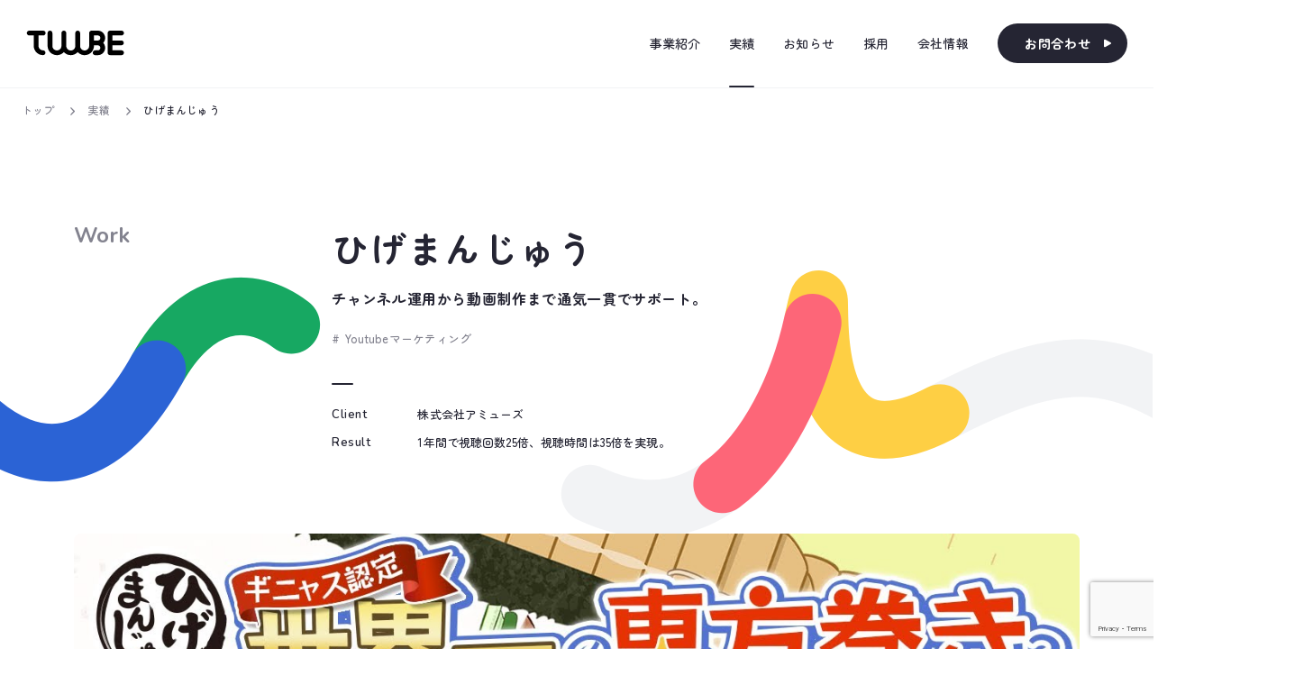

--- FILE ---
content_type: text/html; charset=UTF-8
request_url: https://tuuube.jp/work/558/
body_size: 8681
content:
<!DOCTYPE html>
<html lang="ja">
<head>
<!-- Global site tag (gtag.js) - Google Analytics -->
<script async src="https://www.googletagmanager.com/gtag/js?id=G-NJHYH2WKYH"></script>
<script>
  window.dataLayer = window.dataLayer || [];
  function gtag(){dataLayer.push(arguments);}
  gtag('js', new Date());

  gtag('config', 'G-NJHYH2WKYH');
  gtag('config', 'AW-10930716588');
</script>
<meta charset="UTF-8">
<meta name="viewport" content="width=device-width, initial-scale=1.0">
<meta http-equiv="X-UA-Compatible" content="ie=edge">
<meta name="format-detection" content="telephone=no">

<link rel="shortcut icon" href="https://tuuube.jp/wpdr/wp-content/themes/tuuube_wp/favicon.ico" type="image/x-icon">
<link rel="preconnect" href="https://fonts.googleapis.com">
<link rel="preconnect" href="https://fonts.gstatic.com" crossorigin>
<link href="https://fonts.googleapis.com/css2?family=Nunito:wght@600;700&family=Zen+Maru+Gothic:wght@500;700&display=swap" rel="stylesheet">
<link rel="stylesheet" href="https://tuuube.jp/wpdr/wp-content/themes/tuuube_wp/assets/css/styles.css">

<title>ひげまんじゅう - TUUUBE Corporate</title>

		<!-- All in One SEO 4.1.10 -->
		<meta name="description" content="面白くて可愛いネコのキャラクター「ひげまんじゅう」の認知獲得を目的として、YouTubeの活用をご検討されてい" />
		<meta name="robots" content="max-image-preview:large" />
		<link rel="canonical" href="https://tuuube.jp/work/558/" />
		<meta property="og:locale" content="ja_JP" />
		<meta property="og:site_name" content="TUUUBE Corporate" />
		<meta property="og:type" content="article" />
		<meta property="og:title" content="ひげまんじゅう - TUUUBE Corporate" />
		<meta property="og:description" content="面白くて可愛いネコのキャラクター「ひげまんじゅう」の認知獲得を目的として、YouTubeの活用をご検討されてい" />
		<meta property="og:url" content="https://tuuube.jp/work/558/" />
		<meta property="og:image" content="https://tuuube.jp/wpdr/wp-content/uploads/2022/04/ogp.jpg" />
		<meta property="og:image:secure_url" content="https://tuuube.jp/wpdr/wp-content/uploads/2022/04/ogp.jpg" />
		<meta property="og:image:width" content="1200" />
		<meta property="og:image:height" content="630" />
		<meta property="article:published_time" content="2024-02-19T02:59:07+00:00" />
		<meta property="article:modified_time" content="2024-02-19T02:59:07+00:00" />
		<meta name="twitter:card" content="summary" />
		<meta name="twitter:title" content="ひげまんじゅう - TUUUBE Corporate" />
		<meta name="twitter:description" content="面白くて可愛いネコのキャラクター「ひげまんじゅう」の認知獲得を目的として、YouTubeの活用をご検討されてい" />
		<meta name="twitter:image" content="https://tuuube.jp/wpdr/wp-content/uploads/2022/04/ogp.jpg" />
		<script type="application/ld+json" class="aioseo-schema">
			{"@context":"https:\/\/schema.org","@graph":[{"@type":"WebSite","@id":"https:\/\/tuuube.jp\/#website","url":"https:\/\/tuuube.jp\/","name":"TUUUBE Corporate","inLanguage":"ja","publisher":{"@id":"https:\/\/tuuube.jp\/#organization"}},{"@type":"Organization","@id":"https:\/\/tuuube.jp\/#organization","name":"TUUUBE Corporate","url":"https:\/\/tuuube.jp\/"},{"@type":"BreadcrumbList","@id":"https:\/\/tuuube.jp\/work\/558\/#breadcrumblist","itemListElement":[{"@type":"ListItem","@id":"https:\/\/tuuube.jp\/#listItem","position":1,"item":{"@type":"WebPage","@id":"https:\/\/tuuube.jp\/","name":"\u30db\u30fc\u30e0","description":"\u682a\u5f0f\u4f1a\u793eTUUUBE\uff08\u30c1\u30e5\u30fc\u30d6\uff09\u306e\u516c\u5f0f\u4f01\u696d\u30da\u30fc\u30b8\u3067\u3059\u3002\u30c7\u30b8\u30bf\u30eb\u30de\u30fc\u30b1\u30c6\u30a3\u30f3\u30b0\u306b\u57fa\u3065\u3044\u305f\u72ec\u81ea\u306e\u30ce\u30a6\u30cf\u30a6\u3068\u4f01\u753b\u529b\u3067\u3001YouTube\u3092\u79d1\u5b66\u3057\u518d\u73fe\u6027\u306e\u3042\u308bYouTube\u30c1\u30e3\u30f3\u30cd\u30eb\u904b\u7528\u306b\u8ca2\u732e\u3044\u305f\u3057\u307e\u3059\u3002","url":"https:\/\/tuuube.jp\/"},"nextItem":"https:\/\/tuuube.jp\/work\/558\/#listItem"},{"@type":"ListItem","@id":"https:\/\/tuuube.jp\/work\/558\/#listItem","position":2,"item":{"@type":"WebPage","@id":"https:\/\/tuuube.jp\/work\/558\/","name":"\u3072\u3052\u307e\u3093\u3058\u3085\u3046","description":"\u9762\u767d\u304f\u3066\u53ef\u611b\u3044\u30cd\u30b3\u306e\u30ad\u30e3\u30e9\u30af\u30bf\u30fc\u300c\u3072\u3052\u307e\u3093\u3058\u3085\u3046\u300d\u306e\u8a8d\u77e5\u7372\u5f97\u3092\u76ee\u7684\u3068\u3057\u3066\u3001YouTube\u306e\u6d3b\u7528\u3092\u3054\u691c\u8a0e\u3055\u308c\u3066\u3044","url":"https:\/\/tuuube.jp\/work\/558\/"},"previousItem":"https:\/\/tuuube.jp\/#listItem"}]},{"@type":"Person","@id":"https:\/\/tuuube.jp\/author\/tuuube\/#author","url":"https:\/\/tuuube.jp\/author\/tuuube\/","name":"tuuube","image":{"@type":"ImageObject","@id":"https:\/\/tuuube.jp\/work\/558\/#authorImage","url":"https:\/\/secure.gravatar.com\/avatar\/d7516d14bd1ef6986b8425bf8f1328c9?s=96&d=mm&r=g","width":96,"height":96,"caption":"tuuube"}},{"@type":"WebPage","@id":"https:\/\/tuuube.jp\/work\/558\/#webpage","url":"https:\/\/tuuube.jp\/work\/558\/","name":"\u3072\u3052\u307e\u3093\u3058\u3085\u3046 - TUUUBE Corporate","description":"\u9762\u767d\u304f\u3066\u53ef\u611b\u3044\u30cd\u30b3\u306e\u30ad\u30e3\u30e9\u30af\u30bf\u30fc\u300c\u3072\u3052\u307e\u3093\u3058\u3085\u3046\u300d\u306e\u8a8d\u77e5\u7372\u5f97\u3092\u76ee\u7684\u3068\u3057\u3066\u3001YouTube\u306e\u6d3b\u7528\u3092\u3054\u691c\u8a0e\u3055\u308c\u3066\u3044","inLanguage":"ja","isPartOf":{"@id":"https:\/\/tuuube.jp\/#website"},"breadcrumb":{"@id":"https:\/\/tuuube.jp\/work\/558\/#breadcrumblist"},"author":"https:\/\/tuuube.jp\/author\/tuuube\/#author","creator":"https:\/\/tuuube.jp\/author\/tuuube\/#author","datePublished":"2024-02-19T02:59:07+09:00","dateModified":"2024-02-19T02:59:07+09:00"}]}
		</script>
		<!-- All in One SEO -->

<link rel='dns-prefetch' href='//www.google.com' />
<link rel='dns-prefetch' href='//s.w.org' />
		<script type="text/javascript">
			window._wpemojiSettings = {"baseUrl":"https:\/\/s.w.org\/images\/core\/emoji\/12.0.0-1\/72x72\/","ext":".png","svgUrl":"https:\/\/s.w.org\/images\/core\/emoji\/12.0.0-1\/svg\/","svgExt":".svg","source":{"concatemoji":"https:\/\/tuuube.jp\/wpdr\/wp-includes\/js\/wp-emoji-release.min.js?ver=5.4.18"}};
			/*! This file is auto-generated */
			!function(e,a,t){var n,r,o,i=a.createElement("canvas"),p=i.getContext&&i.getContext("2d");function s(e,t){var a=String.fromCharCode;p.clearRect(0,0,i.width,i.height),p.fillText(a.apply(this,e),0,0);e=i.toDataURL();return p.clearRect(0,0,i.width,i.height),p.fillText(a.apply(this,t),0,0),e===i.toDataURL()}function c(e){var t=a.createElement("script");t.src=e,t.defer=t.type="text/javascript",a.getElementsByTagName("head")[0].appendChild(t)}for(o=Array("flag","emoji"),t.supports={everything:!0,everythingExceptFlag:!0},r=0;r<o.length;r++)t.supports[o[r]]=function(e){if(!p||!p.fillText)return!1;switch(p.textBaseline="top",p.font="600 32px Arial",e){case"flag":return s([127987,65039,8205,9895,65039],[127987,65039,8203,9895,65039])?!1:!s([55356,56826,55356,56819],[55356,56826,8203,55356,56819])&&!s([55356,57332,56128,56423,56128,56418,56128,56421,56128,56430,56128,56423,56128,56447],[55356,57332,8203,56128,56423,8203,56128,56418,8203,56128,56421,8203,56128,56430,8203,56128,56423,8203,56128,56447]);case"emoji":return!s([55357,56424,55356,57342,8205,55358,56605,8205,55357,56424,55356,57340],[55357,56424,55356,57342,8203,55358,56605,8203,55357,56424,55356,57340])}return!1}(o[r]),t.supports.everything=t.supports.everything&&t.supports[o[r]],"flag"!==o[r]&&(t.supports.everythingExceptFlag=t.supports.everythingExceptFlag&&t.supports[o[r]]);t.supports.everythingExceptFlag=t.supports.everythingExceptFlag&&!t.supports.flag,t.DOMReady=!1,t.readyCallback=function(){t.DOMReady=!0},t.supports.everything||(n=function(){t.readyCallback()},a.addEventListener?(a.addEventListener("DOMContentLoaded",n,!1),e.addEventListener("load",n,!1)):(e.attachEvent("onload",n),a.attachEvent("onreadystatechange",function(){"complete"===a.readyState&&t.readyCallback()})),(n=t.source||{}).concatemoji?c(n.concatemoji):n.wpemoji&&n.twemoji&&(c(n.twemoji),c(n.wpemoji)))}(window,document,window._wpemojiSettings);
		</script>
		<style type="text/css">
img.wp-smiley,
img.emoji {
	display: inline !important;
	border: none !important;
	box-shadow: none !important;
	height: 1em !important;
	width: 1em !important;
	margin: 0 .07em !important;
	vertical-align: -0.1em !important;
	background: none !important;
	padding: 0 !important;
}
</style>
	<link rel='stylesheet' id='wp-block-library-css'  href='https://tuuube.jp/wpdr/wp-includes/css/dist/block-library/style.min.css?ver=5.4.18' type='text/css' media='all' />
<link rel='stylesheet' id='contact-form-7-css'  href='https://tuuube.jp/wpdr/wp-content/plugins/contact-form-7/includes/css/styles.css?ver=5.1.9' type='text/css' media='all' />
<script type='text/javascript' src='https://tuuube.jp/wpdr/wp-includes/js/jquery/jquery.js?ver=1.12.4-wp'></script>
<script type='text/javascript' src='https://tuuube.jp/wpdr/wp-includes/js/jquery/jquery-migrate.min.js?ver=1.4.1'></script>
<link rel='https://api.w.org/' href='https://tuuube.jp/wp-json/' />
<link rel="EditURI" type="application/rsd+xml" title="RSD" href="https://tuuube.jp/wpdr/xmlrpc.php?rsd" />
<link rel="wlwmanifest" type="application/wlwmanifest+xml" href="https://tuuube.jp/wpdr/wp-includes/wlwmanifest.xml" /> 
<link rel='prev' title='LIFEニスタ' href='https://tuuube.jp/work/479/' />
<meta name="generator" content="WordPress 5.4.18" />
<link rel='shortlink' href='https://tuuube.jp/?p=558' />
<link rel="alternate" type="application/json+oembed" href="https://tuuube.jp/wp-json/oembed/1.0/embed?url=https%3A%2F%2Ftuuube.jp%2Fwork%2F558%2F" />
<link rel="alternate" type="text/xml+oembed" href="https://tuuube.jp/wp-json/oembed/1.0/embed?url=https%3A%2F%2Ftuuube.jp%2Fwork%2F558%2F&#038;format=xml" />
</head>
<body class="work-template-default single single-work postid-558">

<div id="c-main" class="c-main">


    <header class="l-header" id="header">
        <div class="l-header__inner">
            <div class="l-header__logo">
                <h1 class="l-header__logoImage"><a href="/" class="l-header__logoLink"><img src="https://tuuube.jp/wpdr/wp-content/themes/tuuube_wp/assets/img/common/tuuube_logo.svg" alt="株式会社TUUUBE"></a></h1>
            </div>
            <div class="l-gnav l-header__gnav" id="l-header__gnav">
                <nav class="l-gnav__main">
                    <ul class="l-gnav__mainList">
                        <li class="l-gnav__mainItem is-sp"><a href="/" class="l-gnav__mainLink">トップ</a></li>
                        <li class="l-gnav__mainItem"><a href="/service/" class="l-gnav__mainLink">事業紹介</a></li>
                            <div class="l-gnav__child">
                                <ul class="l-gnav__childList">
                                    <li class="l-gnav__childItem"><a href="/service/youtube_marketing/" class="l-gnav__childLink">- YouTubeマーケティング</a></li>
                                    <li class="l-gnav__childItem"><a href="/service/video_content/" class="l-gnav__childLink">- YouTube動画コンテンツ制作</a></li>
                                </ul>
                            </div>
                        <li class="l-gnav__mainItem"><a href="/work/" class="l-gnav__mainLink">実績</a>
                        </li>
                        <li class="l-gnav__mainItem"><a href="/news/" class="l-gnav__mainLink">お知らせ</a></li>
                        <li class="l-gnav__mainItem"><a href="https://ruby-tea-817.notion.site/1de7481c5f58816bac80fda323ece840?pvs=4" class="l-gnav__mainLink" target="_blank" rel="noopener noreferrer">採用</a></li>
                        <li class="l-gnav__mainItem"><a href="/company/" class="l-gnav__mainLink">会社情報</a></li>
                        <li class="l-gnav__mainItem l-gnav__mainContact"><a href="/contact/" class="l-gnav__mainContactLink"><span class="l-gnav__mainContactText">お問合わせ</span></a></li>
                    </ul>
                </nav>
            </div>
            <div class="l-header__button">
                <button class="l-header__buttonModal" role="button">
                    <span></span>
                    <span></span>
                </button>
            </div>
        </div>
    </header>



      <nav class="c-breadcrumbs" aria-label="Breadcrumb">
        <div class="c-breadcrumbs__inner">
          <ol class="c-breadcrumbs__list">
            <li class="c-breadcrumbs__item"><a href="/" class="c-breadcrumbs__link">トップ</a></li>
            
            <li class="c-breadcrumbs__item"><a href="/work/" class="c-breadcrumbs__link">実績</a></li>
            <li class="c-breadcrumbs__item"><a class="c-breadcrumbs__link" aria-current="page">ひげまんじゅう</a></li>
            
          </ol>
        </div>
      </nav>


<div class="p-workSingle">
    <div class="p-workSingle__inner js-fadeIn">
        <div class="p-workSingle__head">
            <div class="p-workSingle__headInner">
                <div class="p-workSingle__headWork">Work</div>
                <h1 class="p-workSingle__headTitle">ひげまんじゅう</h1>
                <p class="p-workSingle__headDesc">チャンネル運用から動画制作まで通気一貫でサポート。</p>
                <div class="p-workSingle__headTags"><p class="p-workSingle__headTag"># Youtubeマーケティング</p></div>
                <dl class="p-workSingle__headInfo">
                    <div class="p-workSingle__headInfoRow">
                        <dt>Client</dt>
                        <dd>株式会社アミューズ</dd>
                    </div>
					                    <div class="p-workSingle__headInfoRow">
                        <dt>Result</dt>
                        <dd>1年間で視聴回数25倍、視聴時間は35倍を実現。</dd>
                    </div>
					                </dl>
            </div>
        </div>
        <div class="p-workSingle__slider">
            <div class="p-workSingle__sliderBody" id="slider">
                <div class="p-workSingle__sliderCont">
                    <div class="swiper-wrapper">
                        <div class="swiper-slide"><img width="1280" height="720" src="https://tuuube.jp/wpdr/wp-content/uploads/2024/02/maxresdefault.jpg" class="attachment-full size-full" alt="" srcset="https://tuuube.jp/wpdr/wp-content/uploads/2024/02/maxresdefault.jpg 1280w, https://tuuube.jp/wpdr/wp-content/uploads/2024/02/maxresdefault-300x169.jpg 300w, https://tuuube.jp/wpdr/wp-content/uploads/2024/02/maxresdefault-1024x576.jpg 1024w, https://tuuube.jp/wpdr/wp-content/uploads/2024/02/maxresdefault-256x144.jpg 256w, https://tuuube.jp/wpdr/wp-content/uploads/2024/02/maxresdefault-768x432.jpg 768w" sizes="(max-width: 1280px) 100vw, 1280px" /></div>
                        <div class="swiper-slide">
                            <div class="p-workSingle__sliderMovie">
								<iframe title="【挑戦します】巨大恵方巻きで世界を狙う！【アニメ】 #ひげまんじゅう #シマエナガ" width="500" height="281" src="https://www.youtube.com/embed/hg-bHdLSlbk?feature=oembed" frameborder="0" allow="accelerometer; autoplay; clipboard-write; encrypted-media; gyroscope; picture-in-picture; web-share" referrerpolicy="strict-origin-when-cross-origin" allowfullscreen></iframe>                            </div>
                        </div>
                    </div>
                    <div class="swiper-pagination"></div>
                    <div class="swiper-button swiper-button-prev"></div>
                    <div class="swiper-button swiper-button-next"></div>
                </div>
            </div>
        </div>
        <div class="p-workSingle__article">
			            <div class="p-workSingle__articleInner">
                <div class="p-workSingle__articleContent c-article"><p>面白くて可愛いネコのキャラクター「ひげまんじゅう」の認知獲得を目的として、YouTubeの活用をご検討されていました。ファンの皆様に愛着を持っていただけるよう、「癒し系でかわいい。だけどクスッとする」というコンセプトで制作が決定。個性的で魅力あるキャラクターがたくさんいるため、個性あふれる仲良しグループ感を出せるようシナリオを作っています。ただ可愛いだけのキャラクターではなく、面白い要素を入れることを意識し”オチ”のある構成で制作し、視聴者やファンが楽しんでいただけるような動画作りを心がけています。</p>
<p>チャンネル運用から動画制作まで通気一貫でお手伝いをさせていただいた結果、当社が参加してからの１年間と参加前を比較すると視聴回数は25倍、視聴時間は35倍の結果を実現しました。とくに動画が公開されるごとにコアなファンの方々に温かいコメントをいただけることが多くファンの皆様には動画を通して楽しんでいただくことができています。</p>
</div>
            </div>
			        </div>
    </div>

<div class="c-serviceWork c-section">
        <div class="c-section__inner js-fadeIn">
            <h2 class="c-sectionTitle">
                <span class="c-sectionTitle--en">Other Work</span>
                <span class="c-sectionTitle--ja">そのほかの実績</span>
            </h2>
            <div class="p-service__workList c-workList c-workList--colmn04">
                <div class="c-workList__inner c-workList__slider">
                    <div class="swiper-wrapper p-topWork__sliderWrap">
						                        <div class="swiper-slide c-workArticle">
                            <a href="https://tuuube.jp/work/479/" class="c-workArticle__link c-animeImage">
                                <div class="c-workArticle__image c-animeImage__image">
									<img width="528" height="848" src="https://tuuube.jp/wpdr/wp-content/uploads/2022/08/work_image01.jpg" class="attachment-large size-large" alt="" srcset="https://tuuube.jp/wpdr/wp-content/uploads/2022/08/work_image01.jpg 528w, https://tuuube.jp/wpdr/wp-content/uploads/2022/08/work_image01-187x300.jpg 187w, https://tuuube.jp/wpdr/wp-content/uploads/2022/08/work_image01-90x144.jpg 90w" sizes="(max-width: 528px) 100vw, 528px" />                                </div>
                                <div class="c-workArticle__text">
                                    <p class="c-workArticle__textCompany">LIFULL</p>
                                    <p class="c-workArticle__textTitle">LIFEニスタ</p>
                                    <p class="c-workArticle__textCopy">未来のファンとつながるコミュニティとしての有効活用。</p>                                    <div class="c-workArticle__textTags">
                                        <p class="c-workArticle__textTag">#Youtubeマーケティング</p>
                                    </div>
                                </div>
                            </a>
                        </div>
						                        <div class="swiper-slide c-workArticle">
                            <a href="https://tuuube.jp/work/477/" class="c-workArticle__link c-animeImage">
                                <div class="c-workArticle__image c-animeImage__image">
									<img width="528" height="848" src="https://tuuube.jp/wpdr/wp-content/uploads/2022/08/work_image02.jpg" class="attachment-large size-large" alt="" srcset="https://tuuube.jp/wpdr/wp-content/uploads/2022/08/work_image02.jpg 528w, https://tuuube.jp/wpdr/wp-content/uploads/2022/08/work_image02-187x300.jpg 187w, https://tuuube.jp/wpdr/wp-content/uploads/2022/08/work_image02-90x144.jpg 90w" sizes="(max-width: 528px) 100vw, 528px" />                                </div>
                                <div class="c-workArticle__text">
                                    <p class="c-workArticle__textCompany"> KADOKAWA</p>
                                    <p class="c-workArticle__textTitle">ハンドメイドきっず</p>
                                    <p class="c-workArticle__textCopy">YouTube発のキャラクターを育てる実験的なチャンネル。</p>                                    <div class="c-workArticle__textTags">
                                        <p class="c-workArticle__textTag">#Youtubeマーケティング</p>
                                    </div>
                                </div>
                            </a>
                        </div>
						                        <div class="swiper-slide c-workArticle">
                            <a href="https://tuuube.jp/work/475/" class="c-workArticle__link c-animeImage">
                                <div class="c-workArticle__image c-animeImage__image">
									<img width="528" height="848" src="https://tuuube.jp/wpdr/wp-content/uploads/2022/08/work_image03.jpg" class="attachment-large size-large" alt="" srcset="https://tuuube.jp/wpdr/wp-content/uploads/2022/08/work_image03.jpg 528w, https://tuuube.jp/wpdr/wp-content/uploads/2022/08/work_image03-187x300.jpg 187w, https://tuuube.jp/wpdr/wp-content/uploads/2022/08/work_image03-90x144.jpg 90w" sizes="(max-width: 528px) 100vw, 528px" />                                </div>
                                <div class="c-workArticle__text">
                                    <p class="c-workArticle__textCompany">うたスタ　公式サイトはこちら（ <a target="_blank" href="https://utastar.com/">日本</a> / <a target="_blank"  href="https://utastar.com/index_en.html">英語</a> ）</p>
                                    <p class="c-workArticle__textTitle">うたスタ</p>
                                    <p class="c-workArticle__textCopy">3億回以上再生されている、パパ・ママお助けチャンネルの運用支援。</p>                                    <div class="c-workArticle__textTags">
                                        <p class="c-workArticle__textTag">#Youtubeマーケティング</p>
                                    </div>
                                </div>
                            </a>
                        </div>
						                        <div class="swiper-slide c-workArticle">
                            <a href="https://tuuube.jp/work/473/" class="c-workArticle__link c-animeImage">
                                <div class="c-workArticle__image c-animeImage__image">
									<img width="528" height="848" src="https://tuuube.jp/wpdr/wp-content/uploads/2022/08/work_image04.jpg" class="attachment-large size-large" alt="" srcset="https://tuuube.jp/wpdr/wp-content/uploads/2022/08/work_image04.jpg 528w, https://tuuube.jp/wpdr/wp-content/uploads/2022/08/work_image04-187x300.jpg 187w, https://tuuube.jp/wpdr/wp-content/uploads/2022/08/work_image04-90x144.jpg 90w" sizes="(max-width: 528px) 100vw, 528px" />                                </div>
                                <div class="c-workArticle__text">
                                    <p class="c-workArticle__textCompany">KADOKAWA</p>
                                    <p class="c-workArticle__textTitle">角川の集める図鑑</p>
                                    <p class="c-workArticle__textCopy">紙面上のコンテンツをYouTubeに最適化。</p>                                    <div class="c-workArticle__textTags">
                                        <p class="c-workArticle__textTag">#Youtubeマーケティング</p>
                                    </div>
                                </div>
                            </a>
                        </div>
						                        <div class="swiper-slide c-workArticle">
                            <a href="https://tuuube.jp/work/471/" class="c-workArticle__link c-animeImage">
                                <div class="c-workArticle__image c-animeImage__image">
									<img width="528" height="848" src="https://tuuube.jp/wpdr/wp-content/uploads/2022/08/work_image05.jpg" class="attachment-large size-large" alt="" srcset="https://tuuube.jp/wpdr/wp-content/uploads/2022/08/work_image05.jpg 528w, https://tuuube.jp/wpdr/wp-content/uploads/2022/08/work_image05-187x300.jpg 187w, https://tuuube.jp/wpdr/wp-content/uploads/2022/08/work_image05-90x144.jpg 90w" sizes="(max-width: 528px) 100vw, 528px" />                                </div>
                                <div class="c-workArticle__text">
                                    <p class="c-workArticle__textCompany">イオンファンタジー</p>
                                    <p class="c-workArticle__textTitle">ララちゃんTV</p>
                                    <p class="c-workArticle__textCopy">自社のノウハウを活用し、再生回数が伸びる動画を企画。</p>                                    <div class="c-workArticle__textTags">
                                        <p class="c-workArticle__textTag">#Youtubeマーケティング</p>
                                    </div>
                                </div>
                            </a>
                        </div>
						                    </div>
                </div>
            </div>
        </div>
    </div>
</div>







    <div class="l-contact">
        <div class="l-contact__inner">
            <div class="l-contact__body">
                <div class="l-contact__title">
                    <p class="l-contact__mainTitle">Contact</p>
                    <p class="l-contact__subTitle">お問い合せ</p>
                </div>
                <p class="l-contact__detail">お仕事のご相談やお見積もり、ご質問などお気軽にお問合わせください。</p>
                <div class="l-contact__button"><a href="/contact/" class="l-contact__buttonLink"><span class="l-contact__buttonText">お問合わせ</span></a></div>
            </div>
        </div>
    </div></div>
<script type='text/javascript'>
/* <![CDATA[ */
var wpcf7 = {"apiSettings":{"root":"https:\/\/tuuube.jp\/wp-json\/contact-form-7\/v1","namespace":"contact-form-7\/v1"}};
/* ]]> */
</script>
<script type='text/javascript' src='https://tuuube.jp/wpdr/wp-content/plugins/contact-form-7/includes/js/scripts.js?ver=5.1.9'></script>
<script type='text/javascript' src='https://www.google.com/recaptcha/api.js?render=6Le1KJgfAAAAAE7jpI5j6_WS3YNi5iFA01VrgVzS&#038;ver=3.0'></script>
<script type='text/javascript' src='https://tuuube.jp/wpdr/wp-includes/js/wp-embed.min.js?ver=5.4.18'></script>
<script type="text/javascript">
( function( sitekey, actions ) {

	document.addEventListener( 'DOMContentLoaded', function( event ) {
		var wpcf7recaptcha = {

			execute: function( action ) {
				grecaptcha.execute(
					sitekey,
					{ action: action }
				).then( function( token ) {
					var event = new CustomEvent( 'wpcf7grecaptchaexecuted', {
						detail: {
							action: action,
							token: token,
						},
					} );

					document.dispatchEvent( event );
				} );
			},

			executeOnHomepage: function() {
				wpcf7recaptcha.execute( actions[ 'homepage' ] );
			},

			executeOnContactform: function() {
				wpcf7recaptcha.execute( actions[ 'contactform' ] );
			},

		};

		grecaptcha.ready(
			wpcf7recaptcha.executeOnHomepage
		);

		document.addEventListener( 'change',
			wpcf7recaptcha.executeOnContactform, false
		);

		document.addEventListener( 'wpcf7submit',
			wpcf7recaptcha.executeOnHomepage, false
		);

	} );

	document.addEventListener( 'wpcf7grecaptchaexecuted', function( event ) {
		var fields = document.querySelectorAll(
			"form.wpcf7-form input[name='g-recaptcha-response']"
		);

		for ( var i = 0; i < fields.length; i++ ) {
			var field = fields[ i ];
			field.setAttribute( 'value', event.detail.token );
		}
	} );

} )(
	'6Le1KJgfAAAAAE7jpI5j6_WS3YNi5iFA01VrgVzS',
	{"homepage":"homepage","contactform":"contactform"}
);
</script>
<footer class="l-footer" id="footer">
        <div class="l-footer__inner">
            <div class="l-footer__info l-footerInfo">
                <div class="l-footerInfo__logo"><a href="/" class="l-footerInfo__logolink"><img src="https://tuuube.jp/wpdr/wp-content/themes/tuuube_wp/assets/img/common/tuuube_logo.svg" alt="株式会社TUUUBE"></a></div>
                <div class="l-footerInfo__detail">
                    <p class="l-footerInfo__company">株式会社TUUUBE</p>
                    <div class="l-footerInfo__address">
                        <ul class="l-footerInfo__addressList">
                            <li class="l-footerInfo__addressItem"><span>Office :</span><br>〒150-0031<br>東京都渋谷区桜丘町31-14 岡三桜丘ビル<br>SLACK SHIBUYA 1001</li>
                        </ul>
                    </div>
                </div>
                <div class="l-footer__add is-sp">
                    <div class="l-footer__addInner">
                        <p class="l-footer__addRecruit"><a href="/recruit/">採用情報</a></p>
                        <p class="l-footer__addCopyright">© 2020 TUUUBE inc.</p>
                    </div>
                </div>
            </div>
            <div class="l-footer__sitemap l-footerSitemap">
                <div class="l-footerSitemap__inner">
                    <div class="l-footerSitemap__main">
                        <ul class="l-footerSitemap__mainList">
                            <li class="l-footerSitemap__mainItem">
                                <a href="/service/" class="l-footerSitemap__mainLink is-pc">事業紹介</a>
                                <button type="button" class="l-footerSitemap__mainButton is-sp">事業紹介</button>
                                <div class="l-footerSitemap__child">
                                    <div class="l-footerSitemap__childInner">
                                        <p class="l-footerSitemap__childTitle is-sp"><a href="/service/">事業紹介トップ</a></p>
                                        <div class="l-footerSitemap__sub">
                                            <ul class="l-footerSitemap__subList">
                                                <li class="l-footerSitemap__subItem"><a href="/service/youtube_marketing">YouTubeマーケティング</a></li>
                                                <li class="l-footerSitemap__subItem"><a href="/service/video_content">動画コンテンツ制作</a></li>
                                            </ul>
                                        </div>
                                    </div>
                                </div>
                            </li>
                            <li class="l-footerSitemap__mainItem"><a href="/work/" class="l-footerSitemap__mainLink is-pc">実績</a>
                            <button type="button" class="l-footerSitemap__mainButton is-sp">実績</button>
                                <div class="l-footerSitemap__child">
                                    <div class="l-footerSitemap__childInner">
                                        <p class="l-footerSitemap__childTitle is-sp"><a href="/work/">実績トップ</a></p>
                                        <div class="l-footerSitemap__sub">
                                            <ul class="l-footerSitemap__subList">
                                                <li class="l-footerSitemap__subItem"><a href="/work/">YouTube運用代行</a></li>
                                                <li class="l-footerSitemap__subItem"><a href="/work/">動画制作</a></li>
                                                <li class="l-footerSitemap__subItem"><a href="/work/">メディア運営</a></li>
                                                <li class="l-footerSitemap__subItem"><a href="/work/">デジタルマーケティング</a></li>
                                            </ul>
                                        </div>
                                    </div>
                                </div>
                            </li>
                            <li class="l-footerSitemap__mainItem -single"><a href="/news/" class="l-footerSitemap__mainLink">お知らせ</a></li>
                            <li class="l-footerSitemap__mainItem">
                                <a href="/company/" class="l-footerSitemap__mainLink is-pc">会社情報</a>
                                <button type="button" class="l-footerSitemap__mainButton is-sp">会社情報</button>
                                <div class="l-footerSitemap__child">
                                    <div class="l-footerSitemap__childInner">
                                        <p class="l-footerSitemap__childTitle is-sp"><a href="/company/">会社情報トップ</a></p>
                                        <div class="l-footerSitemap__sub">
                                            <ul class="l-footerSitemap__subList">
                                                <li class="l-footerSitemap__subItem"><a href="/company#about">会社概要</a></li>
                                                <li class="l-footerSitemap__subItem"><a href="/company#access">アクセス</a></li>
                                            </ul>
                                        </div>
                                    </div>
                                </div>
                            </li>
                            <li class="l-footerSitemap__mainItem -single"><a href="/contact/" class="l-footerSitemap__mainLink">お問合せ</a></li>
                        </ul>
                    </div>
                    <div class="l-footerSitemap__media">
                        <p class="l-footerSitemap__mediaTitle">メディア</p>
                        <ul class="l-footerSitemap__mediaList">
                            <li class="l-footerSitemap__mediaItem c-animeImage">
                                <a href="https://logtube.jp/" target="_blank" rel="noopener noreferrer">
                                <div class="l-footerSitemap__mediaImage c-animeImage__image"><img src="https://tuuube.jp/wpdr/wp-content/themes/tuuube_wp/assets/img/common/logtube_logo.png" alt="">
                                </div>
                                <p class="l-footerSitemap__mediaDetail">国内最大級のYouTuberニュースメディア</p></a>
                            </li>
                            <li class="l-footerSitemap__mediaItem c-animeImage">
                                <a href="https://labotube.jp/" target="_blank" rel="noopener noreferrer">
                                <div class="l-footerSitemap__mediaImage c-animeImage__image"><img src="https://tuuube.jp/wpdr/wp-content/themes/tuuube_wp/assets/img/common/labotube_logo.png" alt=""></div>
                                <p class="l-footerSitemap__mediaDetail">YouTubeのマーケティング成功事例を紹介する専門メディア</p></a>
                            </li>
                            <li class="l-footerSitemap__mediaItem c-animeImage">
                                <a href="https://onne.jp/" target="_blank" rel="noopener noreferrer">
                                <div class="l-footerSitemap__mediaImage c-animeImage__image"><img src="https://tuuube.jp/wpdr/wp-content/themes/tuuube_wp/assets/img/common/onne_logo.png" alt=""></div>
                                <p class="l-footerSitemap__mediaDetail">スペシャリストが集まるマーケティングスタジオ</p></a>
                            </li>
                        </ul>
                    </div>
                    <div class="l-footer__add is-pc">
                        <div class="l-footer__addInner">
                            <p class="l-footer__addRecruit"><a href="https://ruby-tea-817.notion.site/1de7481c5f58816bac80fda323ece840" target="_blank" rel="noopener noreferrer">採用情報</a></p>
                            <p class="l-footer__addCopyright">© 2020 TUUUBE inc.</p>
                        </div>
                    </div>
                </div>
            </div>
        </div>
    </footer>

</div>
<script src="https://tuuube.jp/wpdr/wp-content/themes/tuuube_wp/assets/js/plugin.js"></script>
<script src="https://tuuube.jp/wpdr/wp-content/themes/tuuube_wp/assets/js/script.js"></script>
</body>
</html>


--- FILE ---
content_type: text/html; charset=utf-8
request_url: https://www.google.com/recaptcha/api2/anchor?ar=1&k=6Le1KJgfAAAAAE7jpI5j6_WS3YNi5iFA01VrgVzS&co=aHR0cHM6Ly90dXV1YmUuanA6NDQz&hl=en&v=PoyoqOPhxBO7pBk68S4YbpHZ&size=invisible&anchor-ms=20000&execute-ms=30000&cb=n6p3lgn6rk2z
body_size: 48936
content:
<!DOCTYPE HTML><html dir="ltr" lang="en"><head><meta http-equiv="Content-Type" content="text/html; charset=UTF-8">
<meta http-equiv="X-UA-Compatible" content="IE=edge">
<title>reCAPTCHA</title>
<style type="text/css">
/* cyrillic-ext */
@font-face {
  font-family: 'Roboto';
  font-style: normal;
  font-weight: 400;
  font-stretch: 100%;
  src: url(//fonts.gstatic.com/s/roboto/v48/KFO7CnqEu92Fr1ME7kSn66aGLdTylUAMa3GUBHMdazTgWw.woff2) format('woff2');
  unicode-range: U+0460-052F, U+1C80-1C8A, U+20B4, U+2DE0-2DFF, U+A640-A69F, U+FE2E-FE2F;
}
/* cyrillic */
@font-face {
  font-family: 'Roboto';
  font-style: normal;
  font-weight: 400;
  font-stretch: 100%;
  src: url(//fonts.gstatic.com/s/roboto/v48/KFO7CnqEu92Fr1ME7kSn66aGLdTylUAMa3iUBHMdazTgWw.woff2) format('woff2');
  unicode-range: U+0301, U+0400-045F, U+0490-0491, U+04B0-04B1, U+2116;
}
/* greek-ext */
@font-face {
  font-family: 'Roboto';
  font-style: normal;
  font-weight: 400;
  font-stretch: 100%;
  src: url(//fonts.gstatic.com/s/roboto/v48/KFO7CnqEu92Fr1ME7kSn66aGLdTylUAMa3CUBHMdazTgWw.woff2) format('woff2');
  unicode-range: U+1F00-1FFF;
}
/* greek */
@font-face {
  font-family: 'Roboto';
  font-style: normal;
  font-weight: 400;
  font-stretch: 100%;
  src: url(//fonts.gstatic.com/s/roboto/v48/KFO7CnqEu92Fr1ME7kSn66aGLdTylUAMa3-UBHMdazTgWw.woff2) format('woff2');
  unicode-range: U+0370-0377, U+037A-037F, U+0384-038A, U+038C, U+038E-03A1, U+03A3-03FF;
}
/* math */
@font-face {
  font-family: 'Roboto';
  font-style: normal;
  font-weight: 400;
  font-stretch: 100%;
  src: url(//fonts.gstatic.com/s/roboto/v48/KFO7CnqEu92Fr1ME7kSn66aGLdTylUAMawCUBHMdazTgWw.woff2) format('woff2');
  unicode-range: U+0302-0303, U+0305, U+0307-0308, U+0310, U+0312, U+0315, U+031A, U+0326-0327, U+032C, U+032F-0330, U+0332-0333, U+0338, U+033A, U+0346, U+034D, U+0391-03A1, U+03A3-03A9, U+03B1-03C9, U+03D1, U+03D5-03D6, U+03F0-03F1, U+03F4-03F5, U+2016-2017, U+2034-2038, U+203C, U+2040, U+2043, U+2047, U+2050, U+2057, U+205F, U+2070-2071, U+2074-208E, U+2090-209C, U+20D0-20DC, U+20E1, U+20E5-20EF, U+2100-2112, U+2114-2115, U+2117-2121, U+2123-214F, U+2190, U+2192, U+2194-21AE, U+21B0-21E5, U+21F1-21F2, U+21F4-2211, U+2213-2214, U+2216-22FF, U+2308-230B, U+2310, U+2319, U+231C-2321, U+2336-237A, U+237C, U+2395, U+239B-23B7, U+23D0, U+23DC-23E1, U+2474-2475, U+25AF, U+25B3, U+25B7, U+25BD, U+25C1, U+25CA, U+25CC, U+25FB, U+266D-266F, U+27C0-27FF, U+2900-2AFF, U+2B0E-2B11, U+2B30-2B4C, U+2BFE, U+3030, U+FF5B, U+FF5D, U+1D400-1D7FF, U+1EE00-1EEFF;
}
/* symbols */
@font-face {
  font-family: 'Roboto';
  font-style: normal;
  font-weight: 400;
  font-stretch: 100%;
  src: url(//fonts.gstatic.com/s/roboto/v48/KFO7CnqEu92Fr1ME7kSn66aGLdTylUAMaxKUBHMdazTgWw.woff2) format('woff2');
  unicode-range: U+0001-000C, U+000E-001F, U+007F-009F, U+20DD-20E0, U+20E2-20E4, U+2150-218F, U+2190, U+2192, U+2194-2199, U+21AF, U+21E6-21F0, U+21F3, U+2218-2219, U+2299, U+22C4-22C6, U+2300-243F, U+2440-244A, U+2460-24FF, U+25A0-27BF, U+2800-28FF, U+2921-2922, U+2981, U+29BF, U+29EB, U+2B00-2BFF, U+4DC0-4DFF, U+FFF9-FFFB, U+10140-1018E, U+10190-1019C, U+101A0, U+101D0-101FD, U+102E0-102FB, U+10E60-10E7E, U+1D2C0-1D2D3, U+1D2E0-1D37F, U+1F000-1F0FF, U+1F100-1F1AD, U+1F1E6-1F1FF, U+1F30D-1F30F, U+1F315, U+1F31C, U+1F31E, U+1F320-1F32C, U+1F336, U+1F378, U+1F37D, U+1F382, U+1F393-1F39F, U+1F3A7-1F3A8, U+1F3AC-1F3AF, U+1F3C2, U+1F3C4-1F3C6, U+1F3CA-1F3CE, U+1F3D4-1F3E0, U+1F3ED, U+1F3F1-1F3F3, U+1F3F5-1F3F7, U+1F408, U+1F415, U+1F41F, U+1F426, U+1F43F, U+1F441-1F442, U+1F444, U+1F446-1F449, U+1F44C-1F44E, U+1F453, U+1F46A, U+1F47D, U+1F4A3, U+1F4B0, U+1F4B3, U+1F4B9, U+1F4BB, U+1F4BF, U+1F4C8-1F4CB, U+1F4D6, U+1F4DA, U+1F4DF, U+1F4E3-1F4E6, U+1F4EA-1F4ED, U+1F4F7, U+1F4F9-1F4FB, U+1F4FD-1F4FE, U+1F503, U+1F507-1F50B, U+1F50D, U+1F512-1F513, U+1F53E-1F54A, U+1F54F-1F5FA, U+1F610, U+1F650-1F67F, U+1F687, U+1F68D, U+1F691, U+1F694, U+1F698, U+1F6AD, U+1F6B2, U+1F6B9-1F6BA, U+1F6BC, U+1F6C6-1F6CF, U+1F6D3-1F6D7, U+1F6E0-1F6EA, U+1F6F0-1F6F3, U+1F6F7-1F6FC, U+1F700-1F7FF, U+1F800-1F80B, U+1F810-1F847, U+1F850-1F859, U+1F860-1F887, U+1F890-1F8AD, U+1F8B0-1F8BB, U+1F8C0-1F8C1, U+1F900-1F90B, U+1F93B, U+1F946, U+1F984, U+1F996, U+1F9E9, U+1FA00-1FA6F, U+1FA70-1FA7C, U+1FA80-1FA89, U+1FA8F-1FAC6, U+1FACE-1FADC, U+1FADF-1FAE9, U+1FAF0-1FAF8, U+1FB00-1FBFF;
}
/* vietnamese */
@font-face {
  font-family: 'Roboto';
  font-style: normal;
  font-weight: 400;
  font-stretch: 100%;
  src: url(//fonts.gstatic.com/s/roboto/v48/KFO7CnqEu92Fr1ME7kSn66aGLdTylUAMa3OUBHMdazTgWw.woff2) format('woff2');
  unicode-range: U+0102-0103, U+0110-0111, U+0128-0129, U+0168-0169, U+01A0-01A1, U+01AF-01B0, U+0300-0301, U+0303-0304, U+0308-0309, U+0323, U+0329, U+1EA0-1EF9, U+20AB;
}
/* latin-ext */
@font-face {
  font-family: 'Roboto';
  font-style: normal;
  font-weight: 400;
  font-stretch: 100%;
  src: url(//fonts.gstatic.com/s/roboto/v48/KFO7CnqEu92Fr1ME7kSn66aGLdTylUAMa3KUBHMdazTgWw.woff2) format('woff2');
  unicode-range: U+0100-02BA, U+02BD-02C5, U+02C7-02CC, U+02CE-02D7, U+02DD-02FF, U+0304, U+0308, U+0329, U+1D00-1DBF, U+1E00-1E9F, U+1EF2-1EFF, U+2020, U+20A0-20AB, U+20AD-20C0, U+2113, U+2C60-2C7F, U+A720-A7FF;
}
/* latin */
@font-face {
  font-family: 'Roboto';
  font-style: normal;
  font-weight: 400;
  font-stretch: 100%;
  src: url(//fonts.gstatic.com/s/roboto/v48/KFO7CnqEu92Fr1ME7kSn66aGLdTylUAMa3yUBHMdazQ.woff2) format('woff2');
  unicode-range: U+0000-00FF, U+0131, U+0152-0153, U+02BB-02BC, U+02C6, U+02DA, U+02DC, U+0304, U+0308, U+0329, U+2000-206F, U+20AC, U+2122, U+2191, U+2193, U+2212, U+2215, U+FEFF, U+FFFD;
}
/* cyrillic-ext */
@font-face {
  font-family: 'Roboto';
  font-style: normal;
  font-weight: 500;
  font-stretch: 100%;
  src: url(//fonts.gstatic.com/s/roboto/v48/KFO7CnqEu92Fr1ME7kSn66aGLdTylUAMa3GUBHMdazTgWw.woff2) format('woff2');
  unicode-range: U+0460-052F, U+1C80-1C8A, U+20B4, U+2DE0-2DFF, U+A640-A69F, U+FE2E-FE2F;
}
/* cyrillic */
@font-face {
  font-family: 'Roboto';
  font-style: normal;
  font-weight: 500;
  font-stretch: 100%;
  src: url(//fonts.gstatic.com/s/roboto/v48/KFO7CnqEu92Fr1ME7kSn66aGLdTylUAMa3iUBHMdazTgWw.woff2) format('woff2');
  unicode-range: U+0301, U+0400-045F, U+0490-0491, U+04B0-04B1, U+2116;
}
/* greek-ext */
@font-face {
  font-family: 'Roboto';
  font-style: normal;
  font-weight: 500;
  font-stretch: 100%;
  src: url(//fonts.gstatic.com/s/roboto/v48/KFO7CnqEu92Fr1ME7kSn66aGLdTylUAMa3CUBHMdazTgWw.woff2) format('woff2');
  unicode-range: U+1F00-1FFF;
}
/* greek */
@font-face {
  font-family: 'Roboto';
  font-style: normal;
  font-weight: 500;
  font-stretch: 100%;
  src: url(//fonts.gstatic.com/s/roboto/v48/KFO7CnqEu92Fr1ME7kSn66aGLdTylUAMa3-UBHMdazTgWw.woff2) format('woff2');
  unicode-range: U+0370-0377, U+037A-037F, U+0384-038A, U+038C, U+038E-03A1, U+03A3-03FF;
}
/* math */
@font-face {
  font-family: 'Roboto';
  font-style: normal;
  font-weight: 500;
  font-stretch: 100%;
  src: url(//fonts.gstatic.com/s/roboto/v48/KFO7CnqEu92Fr1ME7kSn66aGLdTylUAMawCUBHMdazTgWw.woff2) format('woff2');
  unicode-range: U+0302-0303, U+0305, U+0307-0308, U+0310, U+0312, U+0315, U+031A, U+0326-0327, U+032C, U+032F-0330, U+0332-0333, U+0338, U+033A, U+0346, U+034D, U+0391-03A1, U+03A3-03A9, U+03B1-03C9, U+03D1, U+03D5-03D6, U+03F0-03F1, U+03F4-03F5, U+2016-2017, U+2034-2038, U+203C, U+2040, U+2043, U+2047, U+2050, U+2057, U+205F, U+2070-2071, U+2074-208E, U+2090-209C, U+20D0-20DC, U+20E1, U+20E5-20EF, U+2100-2112, U+2114-2115, U+2117-2121, U+2123-214F, U+2190, U+2192, U+2194-21AE, U+21B0-21E5, U+21F1-21F2, U+21F4-2211, U+2213-2214, U+2216-22FF, U+2308-230B, U+2310, U+2319, U+231C-2321, U+2336-237A, U+237C, U+2395, U+239B-23B7, U+23D0, U+23DC-23E1, U+2474-2475, U+25AF, U+25B3, U+25B7, U+25BD, U+25C1, U+25CA, U+25CC, U+25FB, U+266D-266F, U+27C0-27FF, U+2900-2AFF, U+2B0E-2B11, U+2B30-2B4C, U+2BFE, U+3030, U+FF5B, U+FF5D, U+1D400-1D7FF, U+1EE00-1EEFF;
}
/* symbols */
@font-face {
  font-family: 'Roboto';
  font-style: normal;
  font-weight: 500;
  font-stretch: 100%;
  src: url(//fonts.gstatic.com/s/roboto/v48/KFO7CnqEu92Fr1ME7kSn66aGLdTylUAMaxKUBHMdazTgWw.woff2) format('woff2');
  unicode-range: U+0001-000C, U+000E-001F, U+007F-009F, U+20DD-20E0, U+20E2-20E4, U+2150-218F, U+2190, U+2192, U+2194-2199, U+21AF, U+21E6-21F0, U+21F3, U+2218-2219, U+2299, U+22C4-22C6, U+2300-243F, U+2440-244A, U+2460-24FF, U+25A0-27BF, U+2800-28FF, U+2921-2922, U+2981, U+29BF, U+29EB, U+2B00-2BFF, U+4DC0-4DFF, U+FFF9-FFFB, U+10140-1018E, U+10190-1019C, U+101A0, U+101D0-101FD, U+102E0-102FB, U+10E60-10E7E, U+1D2C0-1D2D3, U+1D2E0-1D37F, U+1F000-1F0FF, U+1F100-1F1AD, U+1F1E6-1F1FF, U+1F30D-1F30F, U+1F315, U+1F31C, U+1F31E, U+1F320-1F32C, U+1F336, U+1F378, U+1F37D, U+1F382, U+1F393-1F39F, U+1F3A7-1F3A8, U+1F3AC-1F3AF, U+1F3C2, U+1F3C4-1F3C6, U+1F3CA-1F3CE, U+1F3D4-1F3E0, U+1F3ED, U+1F3F1-1F3F3, U+1F3F5-1F3F7, U+1F408, U+1F415, U+1F41F, U+1F426, U+1F43F, U+1F441-1F442, U+1F444, U+1F446-1F449, U+1F44C-1F44E, U+1F453, U+1F46A, U+1F47D, U+1F4A3, U+1F4B0, U+1F4B3, U+1F4B9, U+1F4BB, U+1F4BF, U+1F4C8-1F4CB, U+1F4D6, U+1F4DA, U+1F4DF, U+1F4E3-1F4E6, U+1F4EA-1F4ED, U+1F4F7, U+1F4F9-1F4FB, U+1F4FD-1F4FE, U+1F503, U+1F507-1F50B, U+1F50D, U+1F512-1F513, U+1F53E-1F54A, U+1F54F-1F5FA, U+1F610, U+1F650-1F67F, U+1F687, U+1F68D, U+1F691, U+1F694, U+1F698, U+1F6AD, U+1F6B2, U+1F6B9-1F6BA, U+1F6BC, U+1F6C6-1F6CF, U+1F6D3-1F6D7, U+1F6E0-1F6EA, U+1F6F0-1F6F3, U+1F6F7-1F6FC, U+1F700-1F7FF, U+1F800-1F80B, U+1F810-1F847, U+1F850-1F859, U+1F860-1F887, U+1F890-1F8AD, U+1F8B0-1F8BB, U+1F8C0-1F8C1, U+1F900-1F90B, U+1F93B, U+1F946, U+1F984, U+1F996, U+1F9E9, U+1FA00-1FA6F, U+1FA70-1FA7C, U+1FA80-1FA89, U+1FA8F-1FAC6, U+1FACE-1FADC, U+1FADF-1FAE9, U+1FAF0-1FAF8, U+1FB00-1FBFF;
}
/* vietnamese */
@font-face {
  font-family: 'Roboto';
  font-style: normal;
  font-weight: 500;
  font-stretch: 100%;
  src: url(//fonts.gstatic.com/s/roboto/v48/KFO7CnqEu92Fr1ME7kSn66aGLdTylUAMa3OUBHMdazTgWw.woff2) format('woff2');
  unicode-range: U+0102-0103, U+0110-0111, U+0128-0129, U+0168-0169, U+01A0-01A1, U+01AF-01B0, U+0300-0301, U+0303-0304, U+0308-0309, U+0323, U+0329, U+1EA0-1EF9, U+20AB;
}
/* latin-ext */
@font-face {
  font-family: 'Roboto';
  font-style: normal;
  font-weight: 500;
  font-stretch: 100%;
  src: url(//fonts.gstatic.com/s/roboto/v48/KFO7CnqEu92Fr1ME7kSn66aGLdTylUAMa3KUBHMdazTgWw.woff2) format('woff2');
  unicode-range: U+0100-02BA, U+02BD-02C5, U+02C7-02CC, U+02CE-02D7, U+02DD-02FF, U+0304, U+0308, U+0329, U+1D00-1DBF, U+1E00-1E9F, U+1EF2-1EFF, U+2020, U+20A0-20AB, U+20AD-20C0, U+2113, U+2C60-2C7F, U+A720-A7FF;
}
/* latin */
@font-face {
  font-family: 'Roboto';
  font-style: normal;
  font-weight: 500;
  font-stretch: 100%;
  src: url(//fonts.gstatic.com/s/roboto/v48/KFO7CnqEu92Fr1ME7kSn66aGLdTylUAMa3yUBHMdazQ.woff2) format('woff2');
  unicode-range: U+0000-00FF, U+0131, U+0152-0153, U+02BB-02BC, U+02C6, U+02DA, U+02DC, U+0304, U+0308, U+0329, U+2000-206F, U+20AC, U+2122, U+2191, U+2193, U+2212, U+2215, U+FEFF, U+FFFD;
}
/* cyrillic-ext */
@font-face {
  font-family: 'Roboto';
  font-style: normal;
  font-weight: 900;
  font-stretch: 100%;
  src: url(//fonts.gstatic.com/s/roboto/v48/KFO7CnqEu92Fr1ME7kSn66aGLdTylUAMa3GUBHMdazTgWw.woff2) format('woff2');
  unicode-range: U+0460-052F, U+1C80-1C8A, U+20B4, U+2DE0-2DFF, U+A640-A69F, U+FE2E-FE2F;
}
/* cyrillic */
@font-face {
  font-family: 'Roboto';
  font-style: normal;
  font-weight: 900;
  font-stretch: 100%;
  src: url(//fonts.gstatic.com/s/roboto/v48/KFO7CnqEu92Fr1ME7kSn66aGLdTylUAMa3iUBHMdazTgWw.woff2) format('woff2');
  unicode-range: U+0301, U+0400-045F, U+0490-0491, U+04B0-04B1, U+2116;
}
/* greek-ext */
@font-face {
  font-family: 'Roboto';
  font-style: normal;
  font-weight: 900;
  font-stretch: 100%;
  src: url(//fonts.gstatic.com/s/roboto/v48/KFO7CnqEu92Fr1ME7kSn66aGLdTylUAMa3CUBHMdazTgWw.woff2) format('woff2');
  unicode-range: U+1F00-1FFF;
}
/* greek */
@font-face {
  font-family: 'Roboto';
  font-style: normal;
  font-weight: 900;
  font-stretch: 100%;
  src: url(//fonts.gstatic.com/s/roboto/v48/KFO7CnqEu92Fr1ME7kSn66aGLdTylUAMa3-UBHMdazTgWw.woff2) format('woff2');
  unicode-range: U+0370-0377, U+037A-037F, U+0384-038A, U+038C, U+038E-03A1, U+03A3-03FF;
}
/* math */
@font-face {
  font-family: 'Roboto';
  font-style: normal;
  font-weight: 900;
  font-stretch: 100%;
  src: url(//fonts.gstatic.com/s/roboto/v48/KFO7CnqEu92Fr1ME7kSn66aGLdTylUAMawCUBHMdazTgWw.woff2) format('woff2');
  unicode-range: U+0302-0303, U+0305, U+0307-0308, U+0310, U+0312, U+0315, U+031A, U+0326-0327, U+032C, U+032F-0330, U+0332-0333, U+0338, U+033A, U+0346, U+034D, U+0391-03A1, U+03A3-03A9, U+03B1-03C9, U+03D1, U+03D5-03D6, U+03F0-03F1, U+03F4-03F5, U+2016-2017, U+2034-2038, U+203C, U+2040, U+2043, U+2047, U+2050, U+2057, U+205F, U+2070-2071, U+2074-208E, U+2090-209C, U+20D0-20DC, U+20E1, U+20E5-20EF, U+2100-2112, U+2114-2115, U+2117-2121, U+2123-214F, U+2190, U+2192, U+2194-21AE, U+21B0-21E5, U+21F1-21F2, U+21F4-2211, U+2213-2214, U+2216-22FF, U+2308-230B, U+2310, U+2319, U+231C-2321, U+2336-237A, U+237C, U+2395, U+239B-23B7, U+23D0, U+23DC-23E1, U+2474-2475, U+25AF, U+25B3, U+25B7, U+25BD, U+25C1, U+25CA, U+25CC, U+25FB, U+266D-266F, U+27C0-27FF, U+2900-2AFF, U+2B0E-2B11, U+2B30-2B4C, U+2BFE, U+3030, U+FF5B, U+FF5D, U+1D400-1D7FF, U+1EE00-1EEFF;
}
/* symbols */
@font-face {
  font-family: 'Roboto';
  font-style: normal;
  font-weight: 900;
  font-stretch: 100%;
  src: url(//fonts.gstatic.com/s/roboto/v48/KFO7CnqEu92Fr1ME7kSn66aGLdTylUAMaxKUBHMdazTgWw.woff2) format('woff2');
  unicode-range: U+0001-000C, U+000E-001F, U+007F-009F, U+20DD-20E0, U+20E2-20E4, U+2150-218F, U+2190, U+2192, U+2194-2199, U+21AF, U+21E6-21F0, U+21F3, U+2218-2219, U+2299, U+22C4-22C6, U+2300-243F, U+2440-244A, U+2460-24FF, U+25A0-27BF, U+2800-28FF, U+2921-2922, U+2981, U+29BF, U+29EB, U+2B00-2BFF, U+4DC0-4DFF, U+FFF9-FFFB, U+10140-1018E, U+10190-1019C, U+101A0, U+101D0-101FD, U+102E0-102FB, U+10E60-10E7E, U+1D2C0-1D2D3, U+1D2E0-1D37F, U+1F000-1F0FF, U+1F100-1F1AD, U+1F1E6-1F1FF, U+1F30D-1F30F, U+1F315, U+1F31C, U+1F31E, U+1F320-1F32C, U+1F336, U+1F378, U+1F37D, U+1F382, U+1F393-1F39F, U+1F3A7-1F3A8, U+1F3AC-1F3AF, U+1F3C2, U+1F3C4-1F3C6, U+1F3CA-1F3CE, U+1F3D4-1F3E0, U+1F3ED, U+1F3F1-1F3F3, U+1F3F5-1F3F7, U+1F408, U+1F415, U+1F41F, U+1F426, U+1F43F, U+1F441-1F442, U+1F444, U+1F446-1F449, U+1F44C-1F44E, U+1F453, U+1F46A, U+1F47D, U+1F4A3, U+1F4B0, U+1F4B3, U+1F4B9, U+1F4BB, U+1F4BF, U+1F4C8-1F4CB, U+1F4D6, U+1F4DA, U+1F4DF, U+1F4E3-1F4E6, U+1F4EA-1F4ED, U+1F4F7, U+1F4F9-1F4FB, U+1F4FD-1F4FE, U+1F503, U+1F507-1F50B, U+1F50D, U+1F512-1F513, U+1F53E-1F54A, U+1F54F-1F5FA, U+1F610, U+1F650-1F67F, U+1F687, U+1F68D, U+1F691, U+1F694, U+1F698, U+1F6AD, U+1F6B2, U+1F6B9-1F6BA, U+1F6BC, U+1F6C6-1F6CF, U+1F6D3-1F6D7, U+1F6E0-1F6EA, U+1F6F0-1F6F3, U+1F6F7-1F6FC, U+1F700-1F7FF, U+1F800-1F80B, U+1F810-1F847, U+1F850-1F859, U+1F860-1F887, U+1F890-1F8AD, U+1F8B0-1F8BB, U+1F8C0-1F8C1, U+1F900-1F90B, U+1F93B, U+1F946, U+1F984, U+1F996, U+1F9E9, U+1FA00-1FA6F, U+1FA70-1FA7C, U+1FA80-1FA89, U+1FA8F-1FAC6, U+1FACE-1FADC, U+1FADF-1FAE9, U+1FAF0-1FAF8, U+1FB00-1FBFF;
}
/* vietnamese */
@font-face {
  font-family: 'Roboto';
  font-style: normal;
  font-weight: 900;
  font-stretch: 100%;
  src: url(//fonts.gstatic.com/s/roboto/v48/KFO7CnqEu92Fr1ME7kSn66aGLdTylUAMa3OUBHMdazTgWw.woff2) format('woff2');
  unicode-range: U+0102-0103, U+0110-0111, U+0128-0129, U+0168-0169, U+01A0-01A1, U+01AF-01B0, U+0300-0301, U+0303-0304, U+0308-0309, U+0323, U+0329, U+1EA0-1EF9, U+20AB;
}
/* latin-ext */
@font-face {
  font-family: 'Roboto';
  font-style: normal;
  font-weight: 900;
  font-stretch: 100%;
  src: url(//fonts.gstatic.com/s/roboto/v48/KFO7CnqEu92Fr1ME7kSn66aGLdTylUAMa3KUBHMdazTgWw.woff2) format('woff2');
  unicode-range: U+0100-02BA, U+02BD-02C5, U+02C7-02CC, U+02CE-02D7, U+02DD-02FF, U+0304, U+0308, U+0329, U+1D00-1DBF, U+1E00-1E9F, U+1EF2-1EFF, U+2020, U+20A0-20AB, U+20AD-20C0, U+2113, U+2C60-2C7F, U+A720-A7FF;
}
/* latin */
@font-face {
  font-family: 'Roboto';
  font-style: normal;
  font-weight: 900;
  font-stretch: 100%;
  src: url(//fonts.gstatic.com/s/roboto/v48/KFO7CnqEu92Fr1ME7kSn66aGLdTylUAMa3yUBHMdazQ.woff2) format('woff2');
  unicode-range: U+0000-00FF, U+0131, U+0152-0153, U+02BB-02BC, U+02C6, U+02DA, U+02DC, U+0304, U+0308, U+0329, U+2000-206F, U+20AC, U+2122, U+2191, U+2193, U+2212, U+2215, U+FEFF, U+FFFD;
}

</style>
<link rel="stylesheet" type="text/css" href="https://www.gstatic.com/recaptcha/releases/PoyoqOPhxBO7pBk68S4YbpHZ/styles__ltr.css">
<script nonce="m3R-ZqEAzzSI6OL6ye42WQ" type="text/javascript">window['__recaptcha_api'] = 'https://www.google.com/recaptcha/api2/';</script>
<script type="text/javascript" src="https://www.gstatic.com/recaptcha/releases/PoyoqOPhxBO7pBk68S4YbpHZ/recaptcha__en.js" nonce="m3R-ZqEAzzSI6OL6ye42WQ">
      
    </script></head>
<body><div id="rc-anchor-alert" class="rc-anchor-alert"></div>
<input type="hidden" id="recaptcha-token" value="[base64]">
<script type="text/javascript" nonce="m3R-ZqEAzzSI6OL6ye42WQ">
      recaptcha.anchor.Main.init("[\x22ainput\x22,[\x22bgdata\x22,\x22\x22,\[base64]/[base64]/[base64]/[base64]/[base64]/[base64]/[base64]/[base64]/[base64]/[base64]\\u003d\x22,\[base64]\\u003d\\u003d\x22,\x22w5Epw6xkw6LCocOBwq8/w4LCkcKHwrDDu8K7EMOcw6oTQVxcVsKpRFPCvmzCmyLDl8KwSFAxwqtAw48Tw73Cgzpfw6XCn8KmwrctIsOjwq/DpCg7woR2RUPCkGgJw6ZWGBB+RyXDngtbN2Fxw5dHw6FZw6HCg8O3w7fDpmjDpB1rw6HCnV5WWC/[base64]/DvG8Ww6Fzch9yeQJAw4ZGUR9ow6DDozdMMcOkQcKnBT1BLBLDksKkwrhDwqLDv34Qwp7CkjZ7LsK/VsKwYlDCqGPDssK3AcKLwpTDmcOGD8KXWsKvOysiw7N8wofCozpBfcOUwrA8wrHCjcKMHyPDj8OUwrlFK2TClBhHwrbDkWnDkMOkKsOJd8OffMOIBCHDkX0xCcKnSsOpwqrDjXJnLMONwodSBgzCssOhwpbDk8OQPFFjwr3Cqk/DthYtw5Ykw69twqnCkiwOw54OwpdNw6TCjsKCwpFdGzBeIH0dL2TCt2nCmsOEwqBHw6BVBcOKwpd/SAZYw4EKw57Dj8K2wpRnHmLDr8KMJcObY8Kow4rCmMO5Pm/DtS0SOsKFbsOPwrbCunchFjgqOMOvR8KtIcKswptmwpPCqsKRIRzCpMKXwotAwqgLw7rCsnoIw7sgdRs8w6bCjF0nK2cbw7HDl2wJa3DDh8OmRxXDrsOqwoAnw79VcMO0RiNJRsOiA1dHw5VmwrQcw6DDlcOkwrstKStjwoVgO8O4wo/Cgm1HRARAw4gVF3rCi8KUwptKwpk7wpHDs8KOw7kvwppmwqDDtsKOw5zCnlXDs8KfTDFlJ3dxwoZ7woB2U8Ozw7TDklU6OAzDlsKAwqhdwrwQRsKsw6tNR27CkzxHwp0jwqHCnDHDlhw3w53Dr0vCtyHCqcOUw7o+OSA4w61tCsKaYcKJw5fCoF7CszPCky/DnsOJw63DgcKaRsO9FcO/w5puwo0WH2hXa8OPO8OHwpsoQ05sA0Y/asKLD2l0WTbDh8KDwogKwo4KLwfDvMOKcsOzFMKpw4PDu8KPHCVow7TCuzhGwo1PPMKsTsKgwr7CpmPCv8OZTcK6wqF3Zx/Ds8O/w4x/w4Enw5rCgsObcMKdcCVeaMK9w6fCgcOHwrYSfsO9w7vCm8KhbkBJVMKgw78VwrEJd8Orw6wSw5E6eMOKw50NwoFbE8OLwqoLw4PDvA3Do0bCtsKYw5YHwrTDqwzDilpNSsOtw5pGwrjCg8KLw7DCgmXDoMKhw4JLbz/CpcOrw4LCnF3Ds8OywoXDlB/[base64]/WsKbfQcOwqwSL2g4cGVJJyoTw4HDoMKLwrzCumzDtQxGwrk4w5jCtQ/[base64]/DhADDpMKBw6vDkA5yWsK8fMO+ZVFLCsOawqY/wpcOcXXCu8OiFiZyAMK2wqLDmzIww7lnJDs6AmTDqX/DnsKtw4XCtMOzDjTDncKJw63DhcKzOSJFLhjCusOIawTCkQQSw6dWw6xcDFrDtsOGw5hTGGtXK8Knw5pcOMKVw4JrGXZ+JQ7DgEAmecOawrJHwqbCo33CgMOzwp56a8K6MCFvHFA/w7rDj8ORX8KTw4zDij0RaVPCnDkAw4kzw6rCh28dWB5yw5zDtnoDKHoBU8KgBMOhw6Fmw5XDuiLCo31tw5nCmgYTwpTDmyRFAsKKwo8YwpXCnsO+wobCssORLcOOw67CjGEJwoALw4hALcOaasKNwqEsQsOnwoQhwrIxQsOVw4oMSD/Dn8O2wrk5w5AeR8KkIcOrwrrCjMKHHRJ8aiLCjwDCqwLDksKmRMOJw4zCrcODOFEAEBXDjFk7MyRWCsKyw61rwpwZQ0UOGMOnwqUAdcOWwr1VbMOJw7Apw5PCjQnCgyh7PcKZwqbCvMKVw6XDocOPw4DDosK2w4/[base64]/CosOdw7IcwoLDncOSw4rDtWdEXnLCrCUlwpvDvcKtMR7Cu8O0S8KbIcOUwp/DqypDwp3CtGcuG2XDgsOpdGJjNRFHwoFmw7dtTsKmTMK2MQsNASzDnMOSfTMXwqBSw456DsOfDmUZwr/Dlghhw47CkHpfwpHCqsK0ag9FcGgELV0bwofCt8OBwrhcwrTDhEbDh8KHH8K1KV/Dv8K8fcKcwrLDnwfDq8O2UcK1QEPCgCfDjMOQBzLClgfCpcKSS8KfAnkPOXRnKE/CjsKlw4gEwppUBiNdw7rCj8KKw4DDjcKKw73Cg3I7BcOeLyLDgQlfw4nCnMOwSsOPwpfDjRbDg8Ktwrp7OcKVwqTDqMO7SSAIZ8Kow4/CvmUkckV2w7TDvMKWw5M6VB/CmsKVw6/DhsKcwovCiGwAw489wq3Dv1bCtsK7eW1GeXREwr0Zd8KLw7cpXHrCsMOPwozCj0F4QsKoecOcwqYsw6k0N8OVCmjDvgIpesOmw5pWwr83Yls7wpU0UA7CqjLDt8OEw4JOHMK/V2bDpsOuw4bCty7Cn8OLw7LCm8OcbsO5fWnCqcKmw7jChAIUZ3rDpzDDhybDpMKndkdERMKZI8OyMXMnXQgkw68bWg/CmTdQBn9aIsORWRXCqsOBwp/DixMYD8OLdCfCrQPDgcKxJTcFwp1qaXjCu2Uqw7rDnA/DhcKBWj3CscOuw4c/QMOvLsOUWUTCsBMPw5XDhDjCr8Kdw6LDlsKAGGx+w45bw4BoGMODKMKhwpDCqmUew7XCsggWw63Dv07Du0I/wrtabsKVbsOtwqomHj/DrhwhD8KwBVHCosKdw7pNwo1iw6kgwobCkcKuw4zChlDDunBZCsKATX1uOGfDlVt/wq3CriPCq8KSPxoow5IjekZdw5rClcOrI0vDjEgiU8OzDMK7EMKyRsOFwop6wpXCgSI3YUHCg2HDqlLDh34TUcO/woNuXsKMDV4Ew4zDr8KVCAZ7YcKJe8Kbw5PCj3zCqAIUaSBlwoDDhmnDnWbCnmsoBzN2w4fCg27DlMOcw5EPw5VLXnh/w4E/F0NtPsOWw4ocw4UAwrJcwoXDusK2w53DqwPCoCzDtMKMLmNeQXDCusOCwqLCk17DvXBaVBLDucONa8OKw6tsTsKIw4/DhMKZAMOsIsOgwrErw6Jvw7hEwo3CsErChnYbTcKPw5Zjw7MLLHlEwoQRwo7DocKgw53DkkBjP8KFw4nCq3ZwwpXDvsO/Y8OQQn3DvSzDkQfClcKLU2HCoMO8bsO8w6NLTFMfaxDDucOORDHDtng2JGlNJVLCj2TDmcKzAMOfPsKNSVfDlCnCkh/DglJfwooGa8OrF8O5wpzCkxQUcFDCi8O1OG9xwqx1w6AIw7EnTAoLwqtjH3DCvzXChx1Owr7Ck8ORwoNLw5HDgMOjaFYyTsObWMOdwrs8Q8Oxw4tBJnw0w5zCgi0/GMOHVcK/ZMOawoAJZsKTw7rCvWEuBBoCesOxH8KLw50eN2/DmG8nAcOPwpbDpH/DtRZRwoTCjAbCvMOdw4rCnhQ/eFlWMsO2wpESH8KkwpPDtMKowr/Dvxguw7x0aRhWOMOMwpHCn3QqOcKcwr7ChEBKNkzCswg4asO5K8KqaRPDosONaMKiwrw0wpnDjxnCmxF+GAlbJ1fDksOrH2nDnMK7DsK3DmRJG8ONw69jYsKKw61Kw5/DgBPCi8K5SH/[base64]/Cu2zDnsOkSsOmdcKhw5J/wqfDtR7Dk1p6ScKqTcOnWUpVPsKzIsOzwqY5acOjdnnCkcKVw6vCq8KBcHTDoFUtSMKCJXnDtcOMw5EKwqhtOwM6RMK4FsKEw6fCp8O8w7bCm8O+wpXCq0bDrsKEw5J3Mh7Di2PCkcK3K8OIw4jCjF4aw6/DsxgQwrDCoXjDhhQ9R8OowqQ4w4Zvw4fCgcOrw5zClkpcWnvDnMOrZ0NuJMKEw6tkMG7ClsOJwobChzNww4MhTUc9wpwgw5rChcKFwrMcwqjChsOnwpRBwrcyw6F7HhzDoVBhLjpcw4I6BX5wB8K+wqrDthZrSHA5w6jDqMK8LiY0FXA/wpjDp8Kkw7nCr8OQwo4Jw6fDjsODwrVdR8KZwpvDisK5wqjCgn58w4fChsKuVsOvMcK4w6rDuMOTW8OZcC4lahbCqzQ8w7AcwqrDqH/Dgz/[base64]/CrsOAwqV5w798wpxbcsOAw67CmmxAwr0jNFsbw6vDnXbCjlV/[base64]/CosOjH8OPb8O+wpnCsTvDosK1NcOsw5hmXcOQa0rCvMKIAUBuG8OJLmrDpMOeexvCj8K3w5/DqcOlRcKPA8KePnV+AHLDucKSJRHCosOBw6/[base64]/Cv8O9w4HCt8KrGcOnw5/DiwfCucOqworCvWxLCsOjwpJgwrJmwqcLwpVJwqhTwqF8A0NNNsKSA8K+w7JLIMKNwrrDrcKGw4HCp8KmOcKgAEfDlMODAXRtCcOcIR/[base64]/CvDR+wrTClMOKNcKYwpFHwqF+BsOPw7heZyXCjsOqwpYcaMK/[base64]/DuAI0w41EYcK8wqfCnMKZw4jCi0YRwr4JasONwrXDncK9Rn0xwoQ3cMOtfcKwwqwneCbCgkEdw4XDjcKGZ3MccHLCscKLCsOWw5TDjsK6PMK/w4QrNsOzfTbDskPDk8KWQMOjwofCgcKIwot3QiY+w7VRdG3Di8O0w6M6OCrDpQ7CucKjwoM7fTsYwpXCpAE9w54xJjbDosO9w4XChjNQw6JgwpTCgznDqghjw7zDnSnDosKWw7oBZcKwwqbDjH/CjmTClcKdwr8xc0Ydw5UYwqYdasK7GMOUwrjDtT3Cj2fChcKSRDhMWMKvwqzDucOZwrDDvsOyCTwHXgvDii7Dp8K2Q3cVdsKuesKgw4/DhMOVNsOAw6kNe8KNwqBGDcOWw7nDkBxjw5HDscOCXsO/[base64]/[base64]/[base64]/Cj8KkYEjCiinDuAvCg8K2w5hewrc0IMKAw5rDjcKMw7clwq40X8OtNBttwqlyKWPDucO1D8OAw7vCuD0ABATDmlfDicKaw4LCp8OxwoTDnhILwoXDoUfDkMOqw5ZWwojCghhsesOeF8O2w4nCscO9Iy/Ct2kTw6DCu8OSwo91w4TDjVPCkMK1AhoHDVIITBdhUcKWw6zDr1QLZsKiw5I8WMOHdVjCp8KbwrPCkMKaw69jQ3t5BF5sDCZuZ8K9w6woDFrCjcO5JMKpw5c9YX/DrCXCrVHCoMKpw5PDuVpqWVIMw4ppMWrDvgtiwrcrGcKuw4vDmErCucKhw55lwqPCl8K2TcKvamrCjMO4w6PDjsOgTcKOw6LCn8K7w4QWwro+w6lZwo/[base64]/DvMOkZV4JIcKVwrAdwpkZwpvDtMKiIknDhh5ybcOuXz7DksKdLgLCvMO+I8Kywr1QwrfDsCjDsWfCsjfClXXCvULDp8KxPgYDw4xsw4wdDMKYW8OWOiIIYDfCmBnDoR3DimrDiDTDj8KlwrVWwqLDpMKVHkjDqh7ClMKdBQTCq1vDusKdwqsfGsK9M041w7/Dn2nCkzDDi8K2RcOdw7fDohgEZiTCugPDiCXCvhYRJynCi8Kzw5wZwo7DpsOoTQnCnGYCMDPClcKLwpjDpBHCocOLHVTDvcOiUyN8w61jwo3Co8KRbEHCp8KzNhIgfsKlIFPCjzDDgMORO0jCnggyKcKxwq3ClcK6cMOXw4rCtAhGwotvwrVvNiTChsO/[base64]/[base64]/DvsKkAmZAwpg3IsKYaHQeBUPCojpeciZWwog/RRZNfGwncH1TBTMRw5AdEGvCtsOgUMOPwrbDvxHDt8OHHMOlIVB5wozDusKfaTM0wpQ4QcKgw6nCpy3DmMKZdRPDl8ONw73DosOYw5g9wp3Cn8ONUGxOwp/CvkLCoS/CqUswTwk9TQw1wr7DgcOswqcNwrbCjMK6akLDgsKfXUjChF7Dm27DtiFWw4MCw4bCqFBPw6LCtzZkEnjCgXE9a0XDvB8Kw6zCkcOGHsOJwojCu8KTCsKeGsKJw5xXw4VIwpLCpA/DsQM3w5nDjxBJw67DrDHDm8K3YsOlXltwHcO/IzpZw5vCvcOXw4B8RsKtelDCuRXDqx3Cm8K8Lg5jU8O8w7zCjQHCnMO0wqHDgT4XUHjCrMOyw6zCicOUwoHCpxIZw5PDl8Oow7Fsw7oowp0NMHkYw67DiMKjPBvChMOUWBbDt2zDkMOPOE5xwqkmwpAFw6tPw4rCnys/w5xVP8KuwrMWwofDh1p2ZcO4w6HDlsKmesKyRVFVKFcdVHPCmsO5HcKqHsKvw4Q/N8O9BsO7f8KrEMKJwrnCmgzDmDtESB3CosK1XyjDnMOww5nCmcOdBRXCncOHahQBaG/DrDdewqTDq8OzScO4XMKBw7jDhyvDnUtfwrjCvsOqOnDCv3w0WUXClR8JUzRRQyvDhCwMw4Myw4NDKANgwrw1K8KUasOTNMOcwqvDtsKfwp/[base64]/DrnoKw7tpw54cw4N0wokfXcKtZVhWwqQ8wpdkFw7CpsO0w7TDkQlewrlTOsO/worDvMKPeG50w4jCoBnClQjDrcK9OQ0Rwq/CpW0fw6fCmzxUQhPCqcOqwoZRwrvCnsOUwpYJwrcBDMO1w4DCi1DCtMOywrzCvMORwplew4EiByDDkDlcwo1Gw7VWACDCvwY/GcOlEkkGDj3ChsKuwrPCpSLCkcOvw64HAcKEFMO/wqoXw4jCmcKmdMKmw7Y3w7wWw4lefXrDuDhbwpgKwpUXwpDDqcOqDcO+woLDrhZnw7ccaMO7H2XCnwAVw5YrKRg3w5HCi3VqcsKfc8ObQcKhLMKhSkDDtSjDhsOmQMKROCDDslDCgMKKSMO3w4dzAsKbT8KpwoTCosOEwpRMbcKRwojCvn/CosO5w7rCi8KsN1QsCgzDjW/DgA0RJcKmMyHDj8KDw5o/NQ0DwrbCqsKAWTrCnFYBw63DkDRrbsK+W8O5w49GwqpaUQQ6wqXCozfCpsKnA3QmVTclDE7ChMOndTjDuxfCpURhX8Kvw5fDmMKbFks5woMRwpjDti0jJx3Cg1M4w5xzwqNkK1c/McKtwrLCgcKXw4B7w5DDi8ORdHjCgcOLwqxqwqLCi2HCu8OJNCLCvcKIwqANw7QRw4nCucOrwqZGw5/DtELCu8OMwolQawDCtMKHSVTDrmYsUm/[base64]/Dg1rDvcK8w4/Dq34twrx3w67DjcKwwoVDwqnCtsKiWsK4XMKhJ8OfTmvDvV54wpTDqkROSHXDpcOiRUd/MMOEasKCw4V3T1/[base64]/wpPCiMK5wqLCs19awqPCnsOHN8O+bMOxPcO+P8OBw6pbwr/Cp8ODwoXCjcOow4DDjcOHQsKLw645w71eGsKVw6sVwqTDplQGBXo4w6RBwoZ4ERtVU8OBwr7Cq8KLw7PCmwDDuwB+CMOjeMOAYMO6w7fCoMO/fhbDsU9dIhPDk8OkMsOsA0saMsObGE3Ds8O8BsKiwqTCgsOJLMKKw4LDgWHDgAbClEHDosO5wpbDk8KYHzccD1tQHVbCtMKaw7rCssKkwpjDqMOzbsKuDCtGR3Yqwr4MVcOhcTbDg8Kewo0rw67Clng7woHCpcKTw4/CiWHDs8OIw7DDicORwqZMwpVAOcKZwozDuMKjP8KlFMKowqzCssOWEX/CgmPDlWnCvsOFw6deGGpLGcOPwoAmKMKAwpDDs8OZJhjDpMOKT8OpwonCrMKUasKNLyokYDPClcOLHsK8aWBxw4nCoQUnOMOTODVJwp/DpcOTFlrCicKTw7xTFcKrNMOnwqRFw5xbQ8O7w5cEbAhCKylsc0PCr8KlDsKYIWDCqcK0AsKybkQvwqTDvsOEa8OUWx3DlcOOwoNhH8KPwqVOw7o/DCFDA8K9PkrCqQrDvMOxU8OwNAPCucOwwqBBwqMow7jDq8Oiw6bDrHMHw481wpkJWsKWK8OOaw8MA8KOw6vCkChofnPDpsOsQRt+I8KSCxwywqxWfHLDpsKkIsKQYCHDuFbCs0seM8OPwqAHSy4SNUfDp8OWHX/Dj8KMwrhZecKmwozDrcKObMOLYsKKwq/CusKYw4/DiBdqw4vCucKKXMKOA8KoYMKneG/CjDXCssOMEMOvOTYbwrNjwpnCiXPDk2E5PcKwCUDCgQgCwqcSHkbDoiHDtVbCjj/DrcOBw7fDpcO2wr/CpD7DvVXDk8ORwotmJMOyw7ckw7LDsWtxwoZYJxLDplDDpMOZw7oOImbDs3fDh8KSElLDlGdDNEUgwpo2OcKzw4vCm8OHbcKsJDxhQQgJwplMw6PCjcOlJUNHU8KqwrtNw69fc3QKAy/[base64]/DvMKMwojCpcK9C8O/KBx+ZiMFVTR3ecOBZsKXwqrCgMKmwokLw7DCqsOjwoZLQcOJMcOPSsKPwosvw6/[base64]/XmpZw69zfGNOworCqsO7L8KMJxbCunjDtMO+wojCsXVbwpnCtynDlHATRwLDq0YKRDXDjsOeJ8KCw4w5w6M9w5pcMCtCU3DCrcK0wrDCo3p3wqHCnDnDsj/[base64]/DvsKAw6UNwpYQw4rCr30+w5NMw5J/w6clw5Jmw4/CgcO0Nm7Cu2Ndw612ayg7wofCjsOtW8KpBU/[base64]/wr9tw6TChcKfWMKVQhXDiMK4w4TCg8OrAcKmWcOIGsKEQsKOXgrDsDbCrSLDgHPCo8KELALDog3CicKvw7ZxwovDmwstw7LCscOoOsKgTmUUVEsJwptua8KOwo/DtFdlLsKHwpglw5AIM37DlnhFeD89NC3Dt2NveWPDkATDlwcew7vDizRPw7TCucOJcWNTw6DCqsOtw6QSw6JNw6UrVsKmwp7CghTDqGHColdjw6LDsErDqcKrw4EnwpkfGcKnw6/[base64]/CtTFKasOdbBzDkcOvdznDsWrCqwXCkMK5wqbCl8KoDTvCq8OZDiEgwr8GJTtzw7AnSj/CgQfDqisuLMOdeMKLw6zDrFrDtMOSw7bDlXnDtG3DkHvCosKrw7hvw6MELWoQZsK3wpjCqifCh8OrwprCgRR7M2sMYRTDh3FWw7TCoSpAw4BIKWHDm8KTw7bDh8K9RFXCqVDCh8KXO8OsO34qwqfDscOowqnCmkoaMsOZKcOGwp3CsnzChj7DgyvCqw/CjmlSV8Khd3EmIi4ewqhMZsKNw7h6acKbXU0LSWzDmB7Cq8K9MDfDqAsaDcKQK2vDjsOmK2zDs8KJcsOZDCQlw6nCpMOSaDLCnMOeIFvDsWtgwoZHwoZ8woVAwqYiwpBhR0jDv3/DjMOVAjs8IxzDvsKYw6c0E3vCj8O+LinDqjHDvcKyIMKmBcKIC8Ocw49owofDpWrCrh3DuFwHw4TCrcO+dQ9tw7tSY8ODbMOiw4F2OcOCFl5XbkFawoUMOgLCqwTChsOzMGfDusOgwoLDrMKAKTcUwp/Dj8Onw63CmATCvhkRPTY2PcO3D8OlJMK4TMK2wolCwpLCmcO1ccKIJRLCji4twq1qYsKkw5LCocKbw4s/[base64]/fS4VGMO0wp/DpsONcsKZw5pSwog0cMKvwpNSTcOrOHY+djJBwrzDrMKNwrfCk8KhNyYzw7QHcsKyMivCqXbDpsKUwr48VlAywo49w7JNO8K6NcOFw7B4XSluAjPCisO6H8OXfMKvS8Kmw5cFw74NwrzCiMO8w4YCOjXDj8Krw65KOnDDn8KYw6XCocO1w6pGwrRMXE/DhAvCsxjCjMOaw5DDnTYGcMKJwpPDoGBGEBjCnwI3wqM7OMKuGAIMQlzDvFhuw41awqHDpwbDg3o1wrlDMkfCj3LCqMO8wp5ATVXCkMKaw7vCmsOPwo0wWcKjJ23Dr8OTHl14w7wdcAZiQ8OLPcKtBkPDnDxkQzLDqC5vw6FsZnzCg8Kjd8Ogw6rDhjXDlsK1wo/DocKpFTtuwrXDgsKgwr55wqN4AMORBcOobcOKw5F1wqvDrjHCnsOEJD7ChEDCpcKvWDvDncOQRcO0w4nCrMOuwrRwwpBbfyzDgMOiPRAbwr/CjhbCmgTDm3MTHyh5wpnDk3sfM0DDukbCl8OEWndWwrlgDyAlb8Kje8OBIUTCk2XDoMOOw4AZwoFyV1Zbw5wcw5/DpTPCmVtBQMOaAiQnwoBOeMKiBsOWw6/CqhdQwrdTw63ClErCnEDDg8OOFADDvAnCrWlNw541fQ/DjMK3wr0vE8OHw5/Dnm3CqnrCmBtte8OadcKnXcOuHzwDDWcKwp8bwo/Dpi4NH8KDwrnDpsOzwoIICcKTL8KBw5hPw4k8EsOaw7/[base64]/w4DCtMO4UMOUCMOPemIMwqYVw4ZeGFPCrXDCmWfDpcOFw4oHRMOeSn0wwpc/[base64]/CtHgzwoMyaQTDqAjCp8ORw4DDmTHDnRLDl1UnbMKGwovDicK/[base64]/McKhw6MdwrnCu8OTw5/CiD7DncOAw7nChEw6NSfCkMOqw7hDesOQw6JAw7bCkhVDw7dxaU9tEMOnwrcRwqDCtMKYwpBONcKNAcOzScKtGlBtw5IFw6vDjcOEw5PCjWDCu15ARnoqw6rClgcLw49LFsKjwox9V8O+GzJ2QnYFfMK/[base64]/CicKJZE1Iwr9ZZjRDw4XDvGTCoXkqH8KLCV7CumrDjsKawrDDkgYQw4XCrsKIw7AscsKVwqfDjDTDvk/DpDA8wqjDi0HDtl0uP8ODPsK0wq3Duw/DnBrDgMKdwq0LwqdRCMOWwo0aw7kNeMKawoAgN8OjWHBeGsOQLcOOeyR9w7U5wrjDvsOswp9BwrzCgmjDsiZsMiHClz3Cg8KLw7Nyw5jCjgLCp243wp3DpMOew6bCtx1Lwr/DmXnCkcOgWcKHw7bDpcK5w7zDm2oawr5Cwo/CisOdGsKKwprCvjwoVBQuQMKZwplkeAUWwpdVNMKdw4/CvsOVF1bDiMOFeMOJVcKGEhYLwqjCtsOtKFHCl8OQH2jCg8OhasKUw5V/RDPCl8O6wpDDl8OlSMKUw74Zw48mOQgVGwNgw47CnsOjYnZCH8OWw7DClsOvwqF9w5jDr15xYsKXw759ITbCmcKfw5/[base64]/Cs0ZAwp91FCDClMOZUsOYw4xdw7PDmBp5w6Fjw6DDogXDljvCmcKFwrhUO8OHI8KQHwDCk8KaSsKpw7BBw5/DsTdWwq4LCkzDj1ZUw6cTMj5mQGHCjcOvw73DocKGfQRhwrDCkF0hasO7MCl6w7AtwrvDlRzDpmfDv0/CosOswqgEw69hwoLCj8O/TMOzeyDDocKbwqkbwpxPw7lVw4V/w6ECwqVpw74LLkdXw48cIGY8URfCnngTw73DrMKmw4XClMKuF8ODDMKhwrBXwqhOKHLCgRI9PlILwo7DsS0Vw6PDi8KRw5M1fwMBwo3Ds8KTdm7DgcK0BsKiMAbDpGhHNWzCmMOGdEB8PMKOM2/CsMKsKcKMXg7DvHQ3w6bDh8OjPMOowp7DlVXDqMKrUFHCs0pZw5t1wohCw5oGc8ONIFsHSmQyw5sDIAXDtMKZYsOBwrrDmcKWw4NYHXHDhkXDpGldfRTDjsOfNsK2wow9U8K3KMKsRcKbwpsOVzs3VxzCicK/w4M3wrnClMKPwoEtwrBuw4VAB8KMw44we8KYw48/D0LDswJsCzXCt37CswUmw5PChB7DksK0w7XCnD5OfMKSWEs9b8OnR8OKwrPDicO6w7IYwr3Cr8OFDRDDrHNJw5vDq393Y8KzwpZYwrvDqhfCjUNDfTg/w4jDqsODw5xIwoAkw5PDmcKxFDDDqsK/wrs8wpsQGMOFdg/CuMOlwonCtcOUwrzDhHkNw7nCnzY+wrsOWR3CosKzKC1AaxE2IsKZTcOQH2ZcEcK1w7bDl2ttw7EILVPDlS58wr3DsmjDrcKuFTRDwq7Cl1lawpbCpCVhPn/[base64]/[base64]/DksKOwo3Ds8K1w67Ct8KbSSHDtcKjJsKww4U4Y19kKwvDkcKMw6bDrsOYw4HDoTUsM0dLGCrCkcKMFsK1WMO9wqPCiMOUw7QSRcOEc8OFw7nCn8OHw5PChmAWZ8KrEz8DesKXw4QcIcK/UsKaw4XCicKREx9SNmvDqMOLUMKwLWQ5f3nDnMOWN29EPWRLwpBtw5YANMOQwpkaw5PDoT9tYEnCnMKew7YtwpMFIjc6w47DkcKSFMKdbTvCv8KHw43ChMKtwrvDt8KXwqfCrw7DocKOwr0Nwq3CicKxJ1/CtA1/X8KOwrPCosO7wqoDw5pjfsO3w5RsAcK8YsOFwpvCsSk1w4PCmMOUeMOEwoNFMQBIwrJxwqrCtMOxwrnDow/Ct8O7djrDusOHwqfDiWkaw6BSwrVpdMKVw6QPwrnCpzU0Rnh8wo7DmGbCinIewr8xwqbDocK+JsKkwrcVw45QacKrw4JWwqQQw6LDglDCt8KkwphbGgw2w50tNRrDln7Dpn51D1JBw5JDQG51wqsTcMO6bMKvwqLDrC3DncKAwp7Du8K2wqx7WAHCg2pPwpEqE8OZwo/CuF9xJ2zCicKkE8OyLU4Jw6TCr03ChUNOwodsw7LCmMO/[base64]/CqMKZYCduw6c+LgHCjn7ChELChcKyU3dpwrzCuhLCksOYw6PCh8ONLSQ8ZsOEwpDCmT3Dr8KRcmxZw6Yawr7Dm17DkFxvE8Ohw4rCqcOhOELDn8KAHAbDqsONRh/CpcOGGWbCnnkRKcKzXcOdwqbCjcKfw4bCp2/DmcKbwqEAVcK/[base64]/[base64]/DgcKKw5hMEE7Cu2TDqMKoelrDrQUXJG7DryDDm8OWw4c4RjVhJcOfw7zCkH9xwq3CjMOjw5Qaw6N6w5ZUwos9K8KMwpDClMOaw6YiFwkxVsKRdTrCisK4CsKQw7Yzw4ovw55QSV8SwrnCssOqw7zDr0wow4F/[base64]/ClwbDsMOPworCksKQc8OYw4E8AlZkwqsgMn96P2VnW8ObZCDDhcK4NSw4wpNOw6XCh8K4DsKndGnDlD1hw5xUNGDCiic/eMO/woHDtUTDj3N6XMO2UghQwofDllFcw7MxCMKYwrzCnMKuBsObw5/ClXDDmW5Sw4VMworDrcO1wos9FMKFw5fDicK5w6E2JMKJacO6LAPDpD7CtMKkw6BCY8OvHsOqw4EoLcKfw7PCilYuw7jDtCrDgQBGJSJXwokgZMK4wqPDh1XDmcK+wo/[base64]/ClsKdNEFGwo8Lwp5GU8OjYcKhRDpLw5Eew4/[base64]/woXClcKjw4Q7w7TCuHQ3N8OpeWE9wphBM8KTUgXDg8KlTAjDl10Sw5NKa8K6OMOIw6dnesKuXzrDoXZfwqMFwpFgVw5gecKVT8OPwrphesKaQ8OHe0cLw7fDiiLDqMOJwpt4EmNFShkGw7zDvsOMw4fClsOEd2PDolVXLsKcw5Q/I8Oiw4HCn0o1w77CvMORBih8w7YoTcO9dcKDwoRaHAjDmVxZZcOYKSbCpsKHK8KtQHfDnlDCssOEagNNw4Z9wrfChwfChgzDnTLCsMKOwq3DtsKeP8Ouw6BDC8KswpIbwqpNdMOuF3PCuAMmw5zCusKfw7HCrmfCqH7Cqz1/HcO5YMO+KQ7DvsOCw4lbw5QlXCnCkyHCp8O0w6zCrsKAwpXCvMKdwrTDnmvDizowBinCvQ9iw4rDjcOuDWY2IRN1w57CvcOMw50qc8OpQ8OwUV0bwpfDj8O/wobCkMKDfDfCgcKgw7t1w77CtAowEsK6w59fHQfDn8ODP8OcBHbCq2sFSmgaI8OVPsKgw70kGMOLwrPCtCZaw6zCkMOzw6/DmsK8wp/CtMKuYcKBYcOmw6ZzAsKow4RTBcO/[base64]/CsWDDpk4fwrXDlx7DkWrClMK4SMOewp5PwozCgArCjknDtsO/PATDvMKzRcKYw53CmVFHP2DCgMOmY1vCu1ttw77Dm8KYD2HDk8O5w5xFwrNZMsKjd8K3Ul3CvVjCjhMaw4NoSk3CgMOGw7nCk8OPwrrCnMO/w6M0wq0iwqLCmsKqwrnCr8Kgwp4kw7XCthPDhUogw5TDucKpw7LCncOSwo7Dm8K3VWrCksK1XEYGM8KPCsKsGSnCncKFw60cwovCusORwqLDuRZeFMKsHcKiwrrCosKtNTXCkxNGw43DmMK/wqrDssOWwoQ5w4Esw6XDhcOQw4TDucKLIsKJaznDjcK/IcKLFmfDmcK6DHTCi8OHS0jCrcKybMOESMOKwo4mw5MXwppJwq/[base64]/Coz1sVgYdwo8kwrTDgBvCvx7Djx4uwo/DqX3CgHRQwq9Wwr/CtjfDusKCw4IBEmA/OcK/[base64]/[base64]/ClDbDmCTDjcO0ZMOedcO8SsOswowLFcOQwqDCmsOqfhXCliILw7nCj3cDwrNZw4/[base64]/Cq8Ovw69UFMOgXllbwrHDlGDDl03DiRtbNMKfw4cZQMKqwq49w7TDs8OOOX3DuMKteWXCmnzCkMOZD8Ofw4zCjUEYwonCmcOTw5TDksKvwrTCh14/R8OxIVhQw7fCtsK3w7vDnMOGwp/[base64]/CkjPDqFTDrDBNHMKeEcK3XBjCsh3CjFs5A8OLw7bCr8KKwq1IccK4GcKSwqLCssOodRfDvMO3w6cuwpMfw7bCisOHVVHCocKCAcKpw7TCtsKTw7gEwp08BgnDp8KadQvCtxfCtxYQbFtCdsOAw7DDt2JILQrDkMKlD8OMZMOPGGZqS1grPw/CijbDmsK1w5LCo8Kbwp84w6PDuwTDuiTCmRvDsMOXw6XCtsKhwrcew4d9eDcNMwlBw5jCmlnDnwHDkHnCssOWYQVcfAk0wo05w7Nxc8KDw4Vca3DCicKjw6/CksKDK8O1MsKcw4nCs8KewoDDkR/Ct8OJwpTDvsKrGGQYwr/CpsO+wq3ChTlWw7zDvcKcwprCrAkVw78yCsKvXR7DuMK6w4ImZ8K4fxzDvCxJLBsqO8OOw4AfcSfCjTXChjZIY0haeifCm8OTwqbCo23CrgM3dy9zwqUuNFU1w6nCv8KjwqJgw5Rbw6jCkMKUwrM/w6M6wpPDiFHCkh/Cg8KiwpfDoWLCiWjChsKGwrgHwp0awplRMcKXworCsRRXQ8Kow49DdcK6E8K2X8KFYlIsE8O0V8OLYV15TlFmwp9xwoHDiyshNMKCG1oWwr1xG1HCqwXDmMOrwqcow6PCvcKdwpzDm17DjVt/wroFZsOUw6BLwqTDqsKeE8OWwqfChwNZw7kyZcORwrIkR3ZXw4rDrsKfRsOhw5YBaA7CssOITcKJw6/CjMOlw51/KcOTwo/CrcO/V8KqBl/DhsKuwpTDuSTDlxXCosO8wqzCuMO0fMORwpPCh8OZRHrCqmHDuCrDg8OUwrd4woDDjQgTw49pwph5PcKnwpDChyPDuMOSPcKocBprEMKMMQ/CgcOoPQJyJcKxI8K+w5FkwozCiwhEOMOfw60acD7DiMKLwqrDhcK2wpRcw6rCgW4dacKSw41XUz3CqcKEYcKtwp/Cq8O/[base64]/CowPCtxo+wpPCh13DnmwzQsK6w7/CoMO4w6vCvcOJw4vCh8OsRsKmwofDrnzDrQzDsMO6UMKLDcKPACw2w77Dhk/DhsOIGsOJacKbeQ0VRsO2ZsOlYiHDvy93Z8KOw4zDn8Ozw5/Cu0ElwqQKwrd8w5kCw6bCkjfDpzRLw7vDtxnDkcO0RUp/w693w44iwoYyMMK/wrQEP8K0wqbCgMK2esKZcjVtw5jCmsKCJCpyGHfCtcKGw43CnAzClR7Cv8K4HzDClcOnw7jCsgI2XMOkwoktYF0KRsOOwr/Dkj7DhioOwopzO8OfRDwQwofDmsOLFGA6UlfCtcKMDSXCkCjDnMOCccO0SDgJwoRHBcKawpXCkmx4PcKmZMKcMBPDosOOwqpYwpTDmVfDrsKVw7RHdCs7w5LDq8K6wodKw5VsM8OyQz8rwqLCkcKIGmvDrS7DvSJ/V8Orw756CcO+cFF1w47DqC4yUsKyWcOfwpvDuMOAFsO0woLDr03CvsOsU3RCXCsgSEDDljrDtcKuAcKUGMOVRHvDrUwlaxYdFMOew6gcw67DuC4hO1ZrO8O/wqJfaz5aCwI/w5BKwqI1NGZ7LsKtw4lxwo4zTVliE0p8DB/Dt8O7H2crwpPCkMKpD8KmBF/DnSnClw46axzDv8K6cMK4fMO5wrnDsm7DixB8w7fDkQnCg8K+wqEcecOYw5dqwpg0wpnDjMOmw6fDgcKjB8O3Py01AMKDD0Yee8Kbw6DDjQrCucO+wpPCt8KYLRTCtxY2cMOHEyLCl8KhFMKXQC3CvsKsSsKEWcKHwr/CvVsmw5o5wr3DtcOlwo5ZPBjDkMOfw7wsPTpdw7VMSsOPEg/CqMOnchhLwp/Cp144JMObPkPDjMOYw63CsS/CsGzCjMKjw7DCrGgOScK8DD/DjWHCmsK2woh9wr/DpcKFwq4jIyzDhBwGw7kLB8OzcSlMXcKzwqNxQsOowqfDjcOPMgPCncKGw4DCpDLCk8KBwpPDt8KpwpoowpJdTAJsw5fCuyxBS8Ojw4bCucKSGsOWw5DDncO3woJEVA99LsKAZ8Kowps1e8OTBMKWVcOTw4/DiwbCpFfDpsKNwr/Cl8KAwq13M8OdwqbDqHQOKibCgxsaw7oWwoogwo7CqXfCsMOFw6nDsl0RwobCgcOtBQPCicOOw558wpfCqytaw75FwrVcw5FBw5/[base64]/DjhBhTCR6UTFJGDfDmcOJw4HCuMOxbTVRDwXCiMK1JW12w69USntZw7s4DGh9BsK8w4zCqSIicMOVSMOaXMK5w5Z5wrfDohNKw6jDqMOnacKLFcKgfsOqwpIIGRvCo2XCnsKVccO5HQ/[base64]/w5nDiDFpwpI9EMKAw6MtKcKQwqfCucKKQsK4wroBB1sIw4TCosOyaTLDn8Kuw6Z8w6nDmEA4wpFWScKNwpzCuMOhAcKjBRfCtVZnd3LCqcK5E0bCmUTDscKKwqrDtsO9w54BTB7CrWrCpUI7woVlQ8KhIcKGGHrCq8Ohw54+wqw/f0vCoBbCgcKuDEpYHw96dnnDg8Ocwr4Jw5rChsKrwq4WWh8JOWgGXcOEUMKew60mKsKvw50Fw7UWw7/DsVnDoirCqMO9X2MkwprCpwN3woPDlcKdwo04w5dzLsOxwpp4AMKgw6I5w7zClcO8YMKNwpbDlcO2WsOABcO6RMK0B23CiVfDgH5/wqLCoXdcU3fChcOXccOPw4dqw61CUMOFw7jDh8OiZh/Crzp4w7TCr2nDnFUewrl1w7nCs38FalUGwoXCgV1Mwp3DgMKUwoIMwqFEwpTCncKqTgc/DDvDqHFNBcOCG8O4RXjCucOTZFJBw7PDn8O9w7fCsT3DtcKGSxo8woJQw5nChGTDrsK4w7vCi8Khwp7DhsKLwrVER8K/Ll57wrw1UV5vw7w2wprCucOEw6FLBcKufMO3AsKYV2vCkUnDixkfwpXClMOHcCEGcFzCnQAaKX7CusKlezTDux3DhGTCs00Dw45CQxbCiMOPbcKSw5bCuMKJw5bCi1MDcMK1AxHDgsKjw5HCkSfDmQbCpsO+PcKaZsKNw6BQw7vCtRd4OXdmw5dmwpJoA0h/[base64]/ChMKKfX3Cj3hBSAvDu07Dm8KQPht7MFbDjUYow7MAwrbCucOgwpbCvVjDvcKBAsOTwqTCmz05wrrCgEzDi2ZmXF3Dtyh/wo0ZQ8O/w6MxwolewpApwocjw6gZTcKowqY/wonDsSc2TC7Cq8KiGMOjZ8OwwpMRZMOaPDbDvlFrwpLClDbCrk57wqsZw50nOkgfKQrDow7DpMOdQ8OZTTPCuMKow7FiXCFKw4fDp8K8X3zCkTxQw7TCisKewrfDlMOsGsKBfhhKWyIEwrddwo1Iw7ZbwrDDvkrCrF/DlghTw7HCkFcmwoArXRZ2wqLCsTDCqMOGUDh+fFHDl1vDqsKxKFbDgsOMw4IWcAcjwpY3bcKEKsO+woNMw6APYMOKa8OZwpx4w6vDvFDCqsKzw5UxFcK3wq1bJHLDuGtfOcO9c8KECcODesKuaG/Csx/DkEnDkDnDrTXDhcOWw7ZXwp1RwonChcKnw57ChGw7w7I7KsKswq/DhMKawpjCgykbZsK2WcKrw7gvLQfDocKcwogUSMKzUsOnaXrDisKmw6p4PWZwbCDCrjLDoMKbGB3Di1hxw4rCvDjDlgjDmsK5E1TDqWHCtcOmUksAwro8w5weRcKVYlsKw4HCklHCpcKpbnvCj0/ChR1iwpLDt2HChcObwr/Cu3xjT8K7E8KLw51rGsK2wqBBSMOOw5nDpyY7Zn4fGh7CqE95woA/a34aaQMmwo52wq3DuSUyPMOud0XDlifCrk7DicK9b8K+wrpmYzAiwpANXk8ZTsOnSU8EwpDDtwxSwq9nFsKTbCsUE8KQwqbDnMOew4/Dm8OpN8KLwrJCB8OGw6HDmsOjw43DhkwBXxLCsEQvwrrClGPDpxIywpgrAMK/wr7DisOlw7jCi8OPOHPDgT4aw7/DmcOjN8OFw5USw7jDoxzDhi3DqULCk0NnSMOWDCvDvzRzw77DgWUgwpZFw5o8E23DhsOqJsKTS8KNeMOdZMKVQsKFWWp8O8KDEcOMflhCw5TDmhLDjFnCnjvCr17DonNuw4UkJsOha38Vw4LDvAR/[base64]/WsK5wpVew5jDjgPDkcONFcK3DAbDll3DnsKzZ8OCKxU+w6ceL8KTw41cV8OzNi0qwprCkMOOwph8wqg9YFHDoFE7woXDgMKHwp3Do8KCwqxVFT7Ct8KnMnAIwojDo8KZBm8VIMODwrfCoiXDi8KBeGcZwrvCksK0J8OmY2bCgcKZw4/[base64]/[base64]/SQpMw7LCiy0na8K+wqfDiMKdwrTCq8KJS8K0w5TDpMK6FcOHw7LDtMKkwr3DkS01L1B2w7XDuC3Dj18Aw5JYEBhZw7QOM8KHw68cwrXDjsOBLsO5IyV2S3jCtsOIPAlfEMKEw7ovOcO2w6PDmVIVfcK/NcO9w6bDkT7DiMK1w49HKcOYw53CvSZtwpHCqsOKwqQoRQtsesOCUTfCjlgPw6MgwqrCjhfCmA/DhMKHw5RUwqzDtnfCrcKqw5/CnHzDmsKWbcOEw4ALQyzCsMKrTjUzwr1pw7/CncKpw6/Dm8OlaMKywroBXD7DosOYeMK9b8OWJsOuwq3CvwjCi8Ofw4vCoU5+FFBZwqERUFTCh8KNVypOIUYbw48Gw4HDjMKhPA/DhcOUFWXDosKHw6jChULCmsK5a8KAVcKtwqpKwpEgw5DDtT3Cv3XCr8KOw5xlW2RkM8KRwrLDs3HDlsKwJBvDo3cSwpTCucOhwqJHwrrCpMOrworDiw7DtFgld0/CuQIFLcKMU8KZw5s1TsKCasOLB2YPwqLCt8OYRinClMK0wpx/[base64]/Dk0x/BcK3fQrChnzDlCjDr1zDkBDDicKkw5XDkQ1gwqxEdA\\u003d\\u003d\x22],null,[\x22conf\x22,null,\x226Le1KJgfAAAAAE7jpI5j6_WS3YNi5iFA01VrgVzS\x22,0,null,null,null,1,[21,125,63,73,95,87,41,43,42,83,102,105,109,121],[1017145,333],0,null,null,null,null,0,null,0,null,700,1,null,0,\[base64]/76lBhnEnQkZnOKMAhk\\u003d\x22,0,0,null,null,1,null,0,0,null,null,null,0],\x22https://tuuube.jp:443\x22,null,[3,1,1],null,null,null,1,3600,[\x22https://www.google.com/intl/en/policies/privacy/\x22,\x22https://www.google.com/intl/en/policies/terms/\x22],\x22XBbyzzdh8ozWnUlekstCHr/y5+y37659Lt3Run9VDsM\\u003d\x22,1,0,null,1,1768654742855,0,0,[50,226,210],null,[132,37,144,186,17],\x22RC-kYWxpgGZ8Y-JfQ\x22,null,null,null,null,null,\x220dAFcWeA5GtzFKq8tYmtmm5cWOsGPbr7Qu03g0W2-HJCMNKiPiqoLIvKQ8zxTiIxylJX_Ec1omkr0yoZf1JLr2OEVx4V6nbVqRjg\x22,1768737542784]");
    </script></body></html>

--- FILE ---
content_type: text/css
request_url: https://tuuube.jp/wpdr/wp-content/themes/tuuube_wp/assets/css/styles.css
body_size: 20934
content:
body
{
    font-family: 'Zen Maru Gothic',sans-serif;
    font-size: .875rem;
    font-weight: 400;
    line-height: 2.1429;

    min-width: 320px;

    counter-reset: practice;
    letter-spacing: .01em;

    color: #252533;
}

a
{
    cursor: pointer;
    text-decoration: none;

    color: #252533;
}

h1,
h2,
h3,
h4,
h5,
h6,
p,
ul,
ol,
dl
{
    margin: 0;
}

figure
{
    margin: 0;
}

img
{
    width: 100%;
    max-width: 100%;
    height: auto;
}

p
{
    margin: 0;
}

/* Lazyload
------------------------------------------ */
.lazyload,
.lazyloading
{
    opacity: 0;
}

.lazyloaded
{
    transition: opacity .3s;

    opacity: 1;
}

/* Document
 * ========================================================================== */
/**
 * Add border box sizing in all browsers (opinionated).
 */
*,
::before,
::after
{
    box-sizing: border-box;
}

/**
  * 1. Add text decoration inheritance in all browsers (opinionated).
  * 2. Add vertical alignment inheritance in all browsers (opinionated).
  */
::before,
::after
{
    /* 1 */
    vertical-align: inherit;
    text-decoration: inherit;
    /* 2 */
}

/**
  * 1. Use the default cursor in all browsers (opinionated).
  * 2. Change the line height in all browsers (opinionated).
  * 3. Use a 4-space tab width in all browsers (opinionated).
  * 4. Remove the grey highlight on links in iOS (opinionated).
  * 5. Prevent adjustments of font size after orientation changes in
  *    IE on Windows Phone and in iOS.
  * 6. Breaks words to prevent overflow in all browsers (opinionated).
  */
html
{
    /* 1 */
    line-height: 1.5;

    cursor: default;
    /* 5 */
    word-break: break-word;
    /* 2 */
    -moz-tab-size: 4;
    /* 3 */
      -o-tab-size: 4;
         tab-size: 4;
    /* 3 */

    -webkit-tap-highlight-color: transparent;
        -ms-text-size-adjust: 100%;
    /* 5 */
    -webkit-text-size-adjust: 100%;
    /* 6 */
}

/* Sections
  * ========================================================================== */
/**
  * Remove the margin in all browsers (opinionated).
  */
body
{
    margin: 0;

    background-color: #fff;
}

/**
  * Correct the font size and margin on `h1` elements within `section` and
  * `article` contexts in Chrome, Edge, Firefox, and Safari.
  */
/* Grouping content
  * ========================================================================== */
/**
  * Remove the margin on nested lists in Chrome, Edge, IE, and Safari.
  */
dl dl,
dl ol,
dl ul,
ol dl,
ul dl
{
    margin: 0;
}

/**
  * Remove the margin on nested lists in Edge 18- and IE.
  */
ol ol,
ol ul,
ul ol,
ul ul
{
    margin: 0;
}

ul
{
    padding-left: 0;
}

ul li
{
    list-style-type: none;
}

/**
  * 1. Add the correct sizing in Firefox.
  * 2. Show the overflow in Edge 18- and IE.
  */
hr
{
    /* 1 */
    overflow: visible;

    height: 0;
    /* 2 */
}

/**
  * Add the correct display in IE.
  */
main
{
    display: block;
}

/**
  * Remove the list style on navigation lists in all browsers (opinionated).
  */
nav ol,
nav ul
{
    padding: 0;

    list-style: none;
}

/**
  * 1. Correct the inheritance and scaling of font size in all browsers.
  * 2. Correct the odd `em` font sizing in all browsers.
  */
pre
{
    font-family: monospace,monospace;
    /* 1 */
    font-size: 1em;
    /* 2 */
}

/* Text-level semantics
  * ========================================================================== */
/**
  * Remove the gray background on active links in IE 10.
  */
a
{
    background-color: transparent;
}

/**
  * Add the correct text decoration in Edge 18-, IE, and Safari.
  */
abbr[title]
{
            text-decoration: underline;
            text-decoration: underline dotted;

    -webkit-text-decoration: underline dotted;
}

/**
  * Add the correct font weight in Chrome, Edge, and Safari.
  */
b,
strong
{
    font-weight: bolder;
}

/**
  * 1. Correct the inheritance and scaling of font size in all browsers.
  * 2. Correct the odd `em` font sizing in all browsers.
  */
code,
kbd,
samp
{
    font-family: monospace,monospace;
    /* 1 */
    font-size: 1em;
    /* 2 */
}

/**
  * Add the correct font size in all browsers.
  */
small
{
    font-size: 80%;
}

/* Embedded content
  * ========================================================================== */
/*
  * Change the alignment on media elements in all browsers (opinionated).
  */
audio,
canvas,
iframe,
img,
svg,
video
{
    vertical-align: middle;
}

/**
  * Add the correct display in IE 9-.
  */
audio,
video
{
    display: inline-block;
}

/**
  * Add the correct display in iOS 4-7.
  */
audio:not([controls])
{
    display: none;

    height: 0;
}

/**
  * Remove the border on iframes in all browsers (opinionated).
  */
iframe
{
    border-style: none;
}

/**
  * Remove the border on images within links in IE 10-.
  */
img
{
    border-style: none;
}

/**
  * Change the fill color to match the text color in all browsers (opinionated).
  */
svg:not([fill])
{
    fill: currentColor;
}

/**
  * Hide the overflow in IE.
  */
svg:not(:root)
{
    overflow: hidden;
}

/* Tabular data
  * ========================================================================== */
/**
  * Collapse border spacing in all browsers (opinionated).
  */
table
{
    border-collapse: collapse;
}

/* Forms
  * ========================================================================== */
/**
  * Remove the margin on controls in Safari.
  */
button,
input,
select
{
    margin: 0;
}

/**
  * 1. Show the overflow in IE.
  * 2. Remove the inheritance of text transform in Edge 18-, Firefox, and IE.
  */
button
{
    overflow: visible;
    /* 1 */

    text-transform: none;
    /* 2 */
}

/**
  * Correct the inability to style buttons in iOS and Safari.
  */
button,
[type='button'],
[type='reset'],
[type='submit']
{
    -webkit-appearance: button;
}

/**
  * 1. Change the inconsistent appearance in all browsers (opinionated).
  * 2. Correct the padding in Firefox.
  */
fieldset
{
    /* 1 */
    padding: .35em .75em .625em;

    border: 1px solid #a0a0a0;
    /* 2 */
}

/**
  * Show the overflow in Edge 18- and IE.
  */
input
{
    overflow: visible;
}

/**
  * 1. Correct the text wrapping in Edge 18- and IE.
  * 2. Correct the color inheritance from `fieldset` elements in IE.
  */
legend
{
    /* 2 */
    display: table;
    /* 1 */

    max-width: 100%;
    /* 1 */

    white-space: normal;

    color: inherit;
    /* 1 */
}

/**
  * 1. Add the correct display in Edge 18- and IE.
  * 2. Add the correct vertical alignment in Chrome, Edge, and Firefox.
  */
progress
{
    display: inline-block;
    /* 1 */

    vertical-align: baseline;
    /* 2 */
}

/**
  * Remove the inheritance of text transform in Firefox.
  */
select
{
    text-transform: none;
}

/**
  * 1. Remove the margin in Firefox and Safari.
  * 2. Remove the default vertical scrollbar in IE.
  * 3. Change the resize direction in all browsers (opinionated).
  */
textarea
{
    /* 1 */
    overflow: auto;

    margin: 0;
    /* 2 */

    resize: vertical;
    /* 3 */
}

/**
  * Remove the padding in IE 10-.
  */
[type='checkbox'],
[type='radio']
{
    padding: 0;
}

/**
  * 1. Correct the odd appearance in Chrome, Edge, and Safari.
  * 2. Correct the outline style in Safari.
  */
[type='search']
{
    /* 1 */
    outline-offset: -2px;

    -webkit-appearance: textfield;
    /* 2 */
}

/**
  * Correct the cursor style of increment and decrement buttons in Safari.
  */
::-webkit-inner-spin-button,
::-webkit-outer-spin-button
{
    height: auto;
}

/**
  * Correct the text style of placeholders in Chrome, Edge, and Safari.
  */
::-webkit-input-placeholder
{
    opacity: .54;
    color: inherit;
}

/**
  * Remove the inner padding in Chrome, Edge, and Safari on macOS.
  */
::-webkit-search-decoration
{
    -webkit-appearance: none;
}

/**
  * 1. Correct the inability to style upload buttons in iOS and Safari.
  * 2. Change font properties to `inherit` in Safari.
  */
::-webkit-file-upload-button
{
    /* 1 */
    font: inherit;

    -webkit-appearance: button;
    /* 2 */
}

/**
  * Remove the inner border and padding of focus outlines in Firefox.
  */
::-moz-focus-inner
{
    padding: 0;

    border-style: none;
}

/**
  * Restore the focus outline styles unset by the previous rule in Firefox.
  */
:-moz-focusring
{
    outline: 1px dotted ButtonText;
}

/**
  * Remove the additional :invalid styles in Firefox.
  */
:-moz-ui-invalid
{
    box-shadow: none;
}

/* Interactive
  * ========================================================================== */
/*
  * Add the correct display in Edge 18- and IE.
  */
details
{
    display: block;
}

/*
  * Add the correct styles in Edge 18-, IE, and Safari.
  */
dialog
{
    position: absolute;
    right: 0;
    left: 0;

    display: block;

    width:    -moz-fit-content;
    width: -webkit-fit-content;
    width:         fit-content;
    height:    -moz-fit-content;
    height: -webkit-fit-content;
    height:         fit-content;
    margin: auto;
    padding: 1em;

    color: black;
    border: solid;
    background-color: white;
}

dialog:not([open])
{
    display: none;
}

/*
  * Add the correct display in all browsers.
  */
summary
{
    display: list-item;
}

/* Scripting
  * ========================================================================== */
/**
  * Add the correct display in IE 9-.
  */
canvas
{
    display: inline-block;
}

/**
  * Add the correct display in IE.
  */
template
{
    display: none;
}

/* User interaction
  * ========================================================================== */
/*
  * 1. Remove the tapping delay in IE 10.
  * 2. Remove the tapping delay on clickable elements
       in all browsers (opinionated).
  */
a,
area,
button,
input,
label,
select,
summary,
textarea,
[tabindex]
{
    /* 1 */
    touch-action: manipulation;
    /* 2 */
}

/**
  * Add the correct display in IE 10-.
  */
[hidden]
{
    display: none;
}

/* Accessibility
  * ========================================================================== */
/**
  * Change the cursor on busy elements in all browsers (opinionated).
  */
[aria-busy='true']
{
    cursor: progress;
}

/*
  * Change the cursor on control elements in all browsers (opinionated).
  */
[aria-controls]
{
    cursor: pointer;
}

/*
  * Change the cursor on disabled, not-editable, or otherwise
  * inoperable elements in all browsers (opinionated).
  */
[aria-disabled='true'],
[disabled]
{
    cursor: not-allowed;
}

/*
  * Change the display on visually hidden accessible elements
  * in all browsers (opinionated).
  */
[aria-hidden='false'][hidden]
{
    display: initial;
}

[aria-hidden='false'][hidden]:not(:focus)
{
    position: absolute;

    clip: rect(0, 0, 0, 0);
}

@-webkit-keyframes fadeIn
{
    from
    {
        opacity: 0;
    }
    to
    {
        opacity: 1;
    }
}

@keyframes fadeIn
{
    from
    {
        opacity: 0;
    }
    to
    {
        opacity: 1;
    }
}

@-webkit-keyframes fadeOut
{
    from
    {
        opacity: 1;
    }
    to
    {
        opacity: 0;
    }
}

@keyframes fadeOut
{
    from
    {
        opacity: 1;
    }
    to
    {
        opacity: 0;
    }
}

@-webkit-keyframes slideIn
{
    from
    {
        transform: translateY(15%);
    }
    to
    {
        transform: translateY(0);
    }
}

@keyframes slideIn
{
    from
    {
        transform: translateY(15%);
    }
    to
    {
        transform: translateY(0);
    }
}

@-webkit-keyframes slideOut
{
    from
    {
        transform: translateY(0);
    }
    to
    {
        transform: translateY(-10%);
    }
}

@keyframes slideOut
{
    from
    {
        transform: translateY(0);
    }
    to
    {
        transform: translateY(-10%);
    }
}

@-webkit-keyframes sliderAnimation
{
    0%
    {
        transform: translateX(0);
    }
    100%
    {
        transform: translateX(-50%);
    }
}

@keyframes sliderAnimation
{
    0%
    {
        transform: translateX(0);
    }
    100%
    {
        transform: translateX(-50%);
    }
}

.l-contact
{
    border-top: 1px solid #f2f3f5;
}

.l-contact__inner
{
    padding-top: 66px;
    padding-bottom: 64px;

    background-image: url(../img/common/contact_bg_sp.png);
    background-position: center;
    background-size: cover;
}

.l-contact__body
{
    width: 78.6667%;
    margin-right: auto;
    margin-left: auto;

    text-align: center;
}

.l-contact__mainTitle
{
    font-family: 'Nunito',sans-serif;
    font-size: 2rem;
    font-weight: 600;
    line-height: 1.25;

    letter-spacing: .06em;
}

.l-contact__subTitle
{
    font-size: .8125rem;
    line-height: 1.5385;

    margin-top: 6px;

    color: #83838f;
}

.l-contact__detail
{
    font-size: 1rem;
    line-height: 2;

    margin-top: 27px;
}

.l-contact__button
{
    display: flex;

    margin-top: 20px;

    justify-content: center;
}

.l-contact__buttonLink
{
    position: relative;

    display: flex;

    width: 240px;
    height: 56px;

    justify-content: center;
    align-items: center;
}

.l-contact__buttonLink::before,
.l-contact__buttonLink::after
{
    position: absolute;

    content: '';
}

.l-contact__buttonLink::after
{
    top: 0;
    left: 0;

    width: 100%;
    height: 100%;

    transition: transform .3s,background-color .3s;

    border-radius: 28px;
    background-color: #252533;
}

.l-contact__buttonLink::before
{
    z-index: 1;
    top: 0;
    right: 23px;
    bottom: 0;

    width: 12px;
    height: 12px;
    margin: auto;

    background-image: url(../img/common/arrow_white.svg);
    background-repeat: no-repeat;
    background-size: contain;
}

.l-contact__buttonText
{
    font-size: 1rem;
    font-weight: 700;
    line-height: 1.25;

    position: relative;
    z-index: 1;

    letter-spacing: .03em;

    color: #fff;
}

.l-footer
{
    padding-bottom: 80px;

    border-top: 1px solid #f2f3f5;
}

.l-footer__inner
{
    display: flex;
    flex-direction: column-reverse;

    width: 100%;
}

.l-footer__info
{
    width: 87.2%;
    margin-right: auto;
    margin-left: auto;
    padding-top: 46px;
}

.l-footer__addInner
{
    display: flex;

    padding-top: 32px;

    justify-content: space-between;
}

.l-footer__addCopyright
{
    font-family: 'Nunito',sans-serif;
    font-size: .8125rem;
    font-weight: 600;
    line-height: 1.8462;

    letter-spacing: .04em;
}

.l-footer .info-map
{
    display: flex;

    padding-top: 70px;

    justify-content: space-between;
}

.l-footer .info-map .info
{
    font-size: .9375rem;
    line-height: 1.6;

    width: 80px;
}

.l-footer .info-map .copyright
{
    font-size: .8125rem;
    line-height: 1.5385;
}

.l-footerInfo__logo
{
    width: 126px;
}

.l-footerInfo__logolink
{
    display: block;
}

.l-footerInfo__detail
{
    margin-top: auto;
    padding-top: 32px;
}

.l-footerInfo__company
{
    font-size: 1rem;
    line-height: 1.25;
}

.l-footerInfo__address
{
    padding-top: 19px;
}

.l-footerInfo__addressList
{
    display: flex;

    justify-content: space-between;
}

.l-footerInfo__addressItem
{
    font-size: .8125rem;
    line-height: 1.5385;

    width: 46.2687%;
}

.l-footerInfo__addressItem span
{
    font-weight: bold;
}

.l-footerSitemap__mainList
{
    padding-left: 0;

    list-style-type: none;
}

.l-footerSitemap__mainItem
{
    border-bottom: 1px solid #f2f3f5;
}

.l-footerSitemap__mainItem.-single
{
    position: relative;
}

.l-footerSitemap__mainItem.-single::after
{
    position: absolute;
    top: 0;
    right: 32px;
    bottom: 0;

    width: 12px;
    height: 12px;
    margin: auto;

    content: '';

    background-image: url(../img/common/arrow_black.svg);
    background-repeat: no-repeat;
    background-size: contain;
}

.l-footerSitemap__mainItem + .l-footerSitemap__mainItem
{
    margin-top: 10px;
}

.l-footerSitemap__mainButton
{
    font-size: 1rem;
    font-weight: 500;
    line-height: 1.25;

    position: relative;

    width: 100%;
    padding: 21px 24px;

    text-align: left;
    letter-spacing: .04em;

    color: #252533;
}

.l-footerSitemap__mainButton::before,
.l-footerSitemap__mainButton::after
{
    position: absolute;
    top: 0;
    right: 32px;
    bottom: 0;

    width: 12px;
    height: 2px;
    margin: auto;

    content: '';

    border-radius: 2px;
    background-color: #252533;
}

.l-footerSitemap__mainButton::after
{
    transition: transform .3s ease;
    transform: rotate(90deg);
}

.l-footerSitemap__mainButton.is-active::after
{
    transition: transform .3s ease;
    transform: rotate(0);
}

.l-footerSitemap__mainLink
{
    font-size: 1rem;
    font-weight: 500;
    line-height: 1.25;

    display: block;

    padding: 21px 24px;

    letter-spacing: .04em;
}

.l-footerSitemap__child
{
    display: none;

    background-color: #f2f3f5;
}

.l-footerSitemap__childInner
{
    display: flex;

    padding: 20px 24px;

    justify-content: flex-start;
}

.l-footerSitemap__childTitle
{
    width: 160px;
}

.l-footerSitemap__subList
{
    padding-left: 0;

    list-style-type: none;
}

.l-footerSitemap__subItem + .l-footerSitemap__subItem
{
    margin-top: 10px;
}

.l-footerSitemap__subItem > a
{
    font-size: .8125rem;
    line-height: 1.5385;

    transition: color .3s ease;
}

.l-footerSitemap__media
{
    width: 86.9333%;
    margin-right: auto;
    margin-left: auto;
    padding-top: 22px;
}

.l-footerSitemap__mediaTitle
{
    font-size: 1rem;
    line-height: 1.5;

    width: 80px;
}

.l-footerSitemap__mediaList
{
    display: flex;

    margin-right: -8px;
    margin-left: -8px;
    padding-top: 10px;

    flex-flow: wrap;
}

.l-footerSitemap__mediaItem
{
    width: 150px;
    margin: 8px;
}

.l-footerSitemap__mediaItem > a
{
    display: block;
}

.l-footerSitemap__mediaImage
{
    overflow: hidden;

    border: 4px solid #f2f3f5;
    border-radius: 12px;
}

.l-footerSitemap__mediaDetail
{
    font-size: .75rem;
    line-height: 1.5;

    margin-top: 9px;

    transition: color .3s ease;
    text-align: left;
}

.l-header
{
    position: fixed;
    z-index: 6;
    top: 0;
    left: 0;

    width: 100%;

    transition: all .5s ease;
}

.l-header.is-hide
{
    transform: translateY(-100%);
}

.l-header__inner
{
    display: flex;

    height: 75px;

    background-color: #fff;

    justify-content: space-between;
    align-items: center;
}

.l-header__logo
{
    display: flex;

    margin-left: 20px;

    align-items: center;
}

.l-header__logoImage
{
    width: 95px;
    height: 24px;
    margin-right: 12px;
}

.l-header__logoLink
{
    display: flex;

    height: 100%;
}

.l-header__button
{
    position: fixed;
    z-index: 4;
    top: 16px;
    right: 27px;
}

.l-header__buttonModal
{
    position: relative;

    width: 40px;
    height: 40px;
}

.l-header__buttonModal.is-active span
{
    transition: transform .3s ease;
}

.l-header__buttonModal.is-active span:nth-child(1)
{
    top: 16px;

    transform: rotate(45deg);
}

.l-header__buttonModal.is-active span:nth-child(2)
{
    top: 16px;

    transform: rotate(-45deg);
}

.l-header__buttonModal span
{
    position: absolute;

    display: inline-block;

    width: 26px;
    height: 4px;

    transition: transform .3s ease;
}

.l-header__buttonModal span::after
{
    position: absolute;

    display: block;

    width: 26px;
    height: 4px;

    content: '';

    border-radius: 2px;
    background-color: #252533;
}

.l-header__buttonModal span:nth-child(1)
{
    top: 10px;
}

.l-header__buttonModal span:nth-child(2)
{
    top: 20px;
}

.l-gnav
{
    position: absolute;
    top: 0;
    right: 0;

    width: 335px;

    transition: transform .3s ease;
    transform: translateX(335px);

    background-color: #fff;
    box-shadow: 0 0 55px 2px rgba(176, 176, 176, .5);
}

.l-gnav.is-active
{
    transition: transform .3s ease;
    transform: translateX(0);
}

.l-gnav__main
{
    padding-top: 76px;
    padding-bottom: 80px;
}

.l-gnav__mainList
{
    overflow-y: auto;

    height: calc(100vh - 75px);
    margin-left: 40px;
}

.l-gnav__mainItem
{
    position: relative;
}

.l-gnav__mainLink
{
    font-size: 1.5rem;
    line-height: 1;

    display: block;

    padding-top: 10px;
    padding-bottom: 10px;

    text-align: left;
}

.l-gnav__mainLink.is-active
{
    position: relative;
}

.l-gnav__mainContact
{
    padding-top: 32px;
}

.l-gnav__mainContactLink
{
    font-weight: bold;

    position: relative;

    display: flex;

    max-width: 255px;
    height: 56px;

    transition: color .3s ease;

    color: #fff;

    justify-content: center;
    align-items: center;
}

.l-gnav__mainContactLink::before,
.l-gnav__mainContactLink::after
{
    position: absolute;

    content: '';
}

.l-gnav__mainContactLink::after
{
    top: 0;
    left: 0;

    width: 100%;
    height: 56px;

    transition: transform .3s,background-color .3s;

    border-radius: 28px;
    background-color: #252533;
}

.l-gnav__mainContactLink::before
{
    z-index: 1;
    top: 24px;
    right: 24px;

    width: 12px;
    height: 12px;

    background-image: url(../img/common/arrow_white.svg);
    background-repeat: no-repeat;
    background-size: contain;
}

.l-gnav__mainContactText
{
    font-size: 1.5rem;
    line-height: 1;

    position: relative;
    z-index: 1;

    letter-spacing: .04em;
}

.l-gnav__child.is-open
{
    display: block;
}

.l-gnav__childList
{
    padding: 20px;

    background-color: #fff;
}

.l-gnav__childItem + .l-gnav__childItem
{
    margin-top: 20px;
}

.l-gnav__childLink
{
    font-size: 1rem;
    line-height: 1;

    display: flex;

    align-items: center;
    justify-content: flex-start;
}

.button
{
    width: 200px;

    transition: .3s;
    text-align: center;

    border: 3px solid pink;
    border-radius: 50px;
    background-color: pink;
}

.button:hover
{
    transition: .3s;

    background-color: #fff;
}

.button:hover > a
{
    color: pink;
}

.button > a
{
    font-weight: bold;

    display: block;

    text-decoration: none;

    color: #fff;
}

.main-btn a
{
    font-size: 1.375rem;
    line-height: 1;

    position: relative;

    display: inline-flex;

    width: 100%;
    max-width: 350px;
    height: 75px;

    color: #fff;
    background-color: #2b63d5;

    align-items: center;
    justify-content: center;
}

.main-btn a::before
{
    position: absolute;
    top: 0;
    right: 16px;
    bottom: 0;

    width: 16px;
    height: 16px;
    margin: auto;

    content: '';
    transform: rotate(-90deg);

    background-image: url(../img/arrow-l_dgreen.svg);
    background-repeat: no-repeat;
    background-size: contain;
}

.main-btn.-return a
{
    background-color: #00a9ac;
}

.main-btn.-return a::before
{
    right: inherit;
    left: 16px;

    transform: rotate(0);

    background-image: url(../img/arrow-l_black.svg);
}

.main-btn.-blank a::before
{
    position: absolute;

    width: 16px;
    height: 14px;

    content: '';
    transform: rotate(0);

    background-image: url(../img/icon-blank.svg);
    background-repeat: no-repeat;
    background-size: contain;
}

.c-animeImage:hover .c-animeImage__image img
{
    transition: transform ease .3s;
    transform: scale(1.06);
}

.c-animeImage__image
{
    position: relative;
    z-index: 1;

    overflow: hidden;
}

.c-animeImage__image::before
{
    display: block;

    padding-top: 40%;

    content: '';
}

.c-animeImage__image img
{
    position: absolute;
    top: 0;
    left: 0;

    display: block;

    width: 100%;
    height: 100%;

    transition: transform ease .3s;

    -o-object-fit: cover;
       object-fit: cover;
    -o-object-position: 50% 50%;
       object-position: 50% 50%;
}

.c-sectionTitle
{
    display: flex;
    flex-direction: column;

    white-space: nowrap;
}

.c-sectionTitle--en
{
    font-family: 'Nunito',sans-serif;
    font-size: 2rem;
    line-height: 1.4375;

    letter-spacing: .03em;
}

.c-sectionTitle--ja
{
    font-size: .8125rem;
    font-weight: 500;
    line-height: 1.5385;

    letter-spacing: .03em;

    color: #83838f;
}

.c-section__inner
{
    width: 87.2%;
    max-width: 1130px;
    margin-right: auto;
    margin-left: auto;
}

.c-news__articleItem
{
    padding-bottom: 40px;

    border-bottom: 1px solid #f2f3f5;
}


.c-news__articleLink
{
    display: block;
}

.c-news__articleImage
{
    overflow: hidden;

    border: 6px solid #f2f3f5;
    border-radius: 16px;
}

.c-news__articleImage::before
{
    padding-top: 54.8571%;
}

.c-news__articleDate
{
    margin-top: 4px;
    padding: 0 10px;
}

.c-news__articleDate time
{
    font-family: 'Nunito',sans-serif;
    font-size: .875rem;
    font-weight: 600;
    line-height: 1.4286;

    color: #83838f;
}

.c-news__articleTitle
{
    font-size: 1rem;
    font-weight: 500;
    line-height: 1.5;

    margin-top: 8px;
    padding: 0 10px;

    transition: color .3s ease;
}

.c-mvHdl
{
    padding-top: 62px;
}

.c-mvHdl__page
{
    font-family: 'Nunito',sans-serif;
    font-size: 1.125rem;
    line-height: 1.5556;

    letter-spacing: .08em;

    color: #83838f;
}

.c-mvHdl__title
{
    font-size: 1.75rem;
    font-weight: bold;
    line-height: 1.1429;

    margin-top: 26px;

    letter-spacing: .04em;
}

.c-mvHdl__desc
{
    font-size: 1rem;
    font-weight: 500;
    line-height: 1.75;

    margin-top: 10px;
}

.c-main
{
    padding-top: 75px;
}

.c-main__top
{
    padding-top: 0;
}

.c-breadcrumbs__inner
{
    padding: 6px 8px;

    border-top: 1px solid #f2f3f5;
    border-bottom: 1px solid #f2f3f5;
}

.c-breadcrumbs__list
{
    display: flex;
    overflow-x: scroll;

    -ms-overflow-style: none;
    scrollbar-width: none;
}

.c-breadcrumbs__list::-webkit-scrollbar
{
    display: none;
}

.c-breadcrumbs__item
{
    line-height: 1;
}

.c-breadcrumbs__item + .c-breadcrumbs__item
{
    margin-left: 24px;
}

.c-breadcrumbs__item + .c-breadcrumbs__item .c-breadcrumbs__link
{
    position: relative;
}

.c-breadcrumbs__item + .c-breadcrumbs__item .c-breadcrumbs__link::before
{
    position: absolute;
    top: 5px;
    left: -14px;

    width: 5px;
    height: 9px;

    content: '';

    background-image: url(../img/common/arrow_gray.svg);
    background-repeat: no-repeat;
    background-size: contain;
}

.c-breadcrumbs__link
{
    font-size: .6875rem;
    font-weight: 500;
    line-height: 1.6364;

    white-space: nowrap;

    color: #83838f;
}

.c-breadcrumbs__link[aria-current='page']
{
    cursor: auto;

    color: #252533;
}

.c-buttonLong--simple
{
    width: 240px;
    height: 56px;
    margin-right: auto;
    margin-left: auto;
}

.c-buttonLong__link
{
    position: relative;
    z-index: 1;

    display: flex;

    width: 240px;
    height: 56px;

    align-items: center;
    justify-content: center;
}

.c-buttonLong__link::before
{
    position: absolute;
    z-index: -1;
    top: 0;
    left: 0;

    width: 240px;
    height: 56px;

    content: '';
    transition: transform .3s,background-color .3s;

    border-radius: 28px;
    background-color: #252533;
}

.c-buttonLong__text
{
    font-size: 1rem;
    font-weight: 700;
    line-height: 2;

    color: #fff;
}

.c-button__link
{
    font-size: 1rem;
    font-weight: 500;
    line-height: 1.75;

    position: relative;

    padding-right: 64px;

    transition: color .3s ease;
}

.c-button__link::before,
.c-button__link::after
{
    position: absolute;

    content: '';
}

.c-button__link::after
{
    top: 0;
    right: 16px;
    bottom: 0;

    width: 12px;
    height: 11px;
    margin: auto;

    transition: transform .3s ease;

    background-image: url(../img/common/arrow_white.svg);
    background-repeat: no-repeat;
    background-size: contain;
}

.c-button__link::before
{
    top: 0;
    right: 0;
    bottom: 0;

    width: 48px;
    height: 48px;
    margin: auto;

    transition-timing-function: ease;
    transition-duration: .3s;
    transition-property: transform,background-color;

    border-radius: 50%;
    background-color: #252533;
}

.c-colmn
{
    display: flex;
    flex-direction: column-reverse;
}

.c-colmn__main
{
    padding-top: 64px;
}

.c-colmn__side
{
    padding-top: 38px;
}

.c-colmn__sideAnchor
{
    position: relative;
}

.c-colmn__sideAnchor::before,
.c-colmn__sideAnchor::after
{
    position: absolute;

    content: '';
}

.c-colmn__sideAnchor::before
{
    top: 0;
    left: 0;

    width: 80px;
    height: 2px;

    border-radius: 1px;
    background-color: #f2f3f5;
}

.c-colmn__sideAnchor::after
{
    z-index: 1;
    top: 0;
    left: 0;

    width: 24px;
    height: 2px;

    border-radius: 1px;
    background-color: #252533;
}

.c-colmn__sideAnchorTitle
{
    font-size: 1rem;
    font-weight: 500;
    line-height: 1.75;

    padding-top: 22px;
}

.c-colmn__sideAnchorList
{
    padding-top: 20px;
}

.c-colmn__sideAnchorList--short
{
    padding-top: 11px;
}

.c-colmn__sideAnchorItem + .c-colmn__sideAnchorItem
{
    padding-top: 6px;
}

.c-colmn__sideAnchorLink
{
    font-size: .875rem;
    font-weight: 500;
    line-height: 1.2857;

    position: relative;

    padding-left: 26px;
}

.c-colmn__sideAnchorLink::before
{
    position: absolute;
    top: 4px;
    left: 0;

    width: 10px;
    height: 12px;

    content: '';
    transition: background-image .3s ease;

    background-image: url(../img/common/icon_anchor_black.svg);
    background-repeat: no-repeat;
    background-size: contain;
}

.c-service__section
{
    position: relative;
}

.c-service__section::before
{
    position: absolute;
    top: 0;
    left: 0;

    width: 24px;
    height: 2px;

    content: '';

    border-radius: 1px;
    background-color: #252533;
}

.c-service__section + .c-service__section
{
    margin-top: 90px;
}

.c-service__sectionInner
{
    padding-top: 26px;
}

.c-service__sectionTitle
{
    font-size: 1.5rem;
    font-weight: 700;
    line-height: 1.4583;

    margin-top: 12px;
}

.c-service__sectionDesc
{
    font-size: 1rem;
    font-weight: 500;
    line-height: 2;

    padding-top: 17px;
}

.c-service__colmnList
{
    padding-top: 24px;
}

.c-service__colmnItem
{
    display: flex;
    flex-direction: column-reverse;
}

.c-service__colmnItem + .c-service__colmnItem
{
    margin-top: 38px;
}

.c-service__colmnNumber
{
    font-family: 'Nunito',sans-serif;
    font-size: 1.5rem;
    font-weight: bold;
    line-height: 1;

    position: relative;

    width: 15.9021%;
    margin-top: 4px;
    margin-left: 7px;
}

.c-service__colmnNumber::before
{
    position: absolute;
    bottom: -9px;
    left: -4px;

    width: 24px;
    height: 2px;

    content: '';

    border-radius: 1px;
    background-color: #252533;
}

.c-service__colmnText
{
    display: flex;

    padding-top: 10px;

    align-items: flex-start;
}

.c-service__colmnText--point
{
    display: block;
}

.c-service__colmnText--point .c-service__colmnNumber::before
{
    bottom: -5px;
}

.c-service__colmnText--point .c-service__colmnTextarea
{
    width: 100%;
    margin-top: 10px;
}

.c-service__colmnTextarea
{
    width: 82.5688%;
}

.c-service__colmnTitle
{
    font-size: 1.125rem;
    font-weight: 700;
    line-height: 1.4444;
}

.c-service__colmnDetail
{
    font-size: .875rem;
    font-weight: 500;
    line-height: 1.7143;

    margin-top: 12px;
}

.c-service__colmnImage img
{
    overflow: hidden;

    border-radius: 8px;
}

.c-serviceWork
{
    padding-top: 74px;
}

.c-workList--colmn03 .c-workArticle:nth-child(n+4)
{
    margin-top: 40px;
}

.c-workList--colmn04 .c-workArticle:nth-child(n+5)
{
    margin-top: 40px;
}

.c-workList__inner
{
    overflow-x: hidden;

    margin-right: -7.3395%;
}

.c-workList__colmn
{
    display: flex;

    flex-flow: wrap;
}

.c-workArticle .c-animeImage__image::before
{
    padding-top: 160.6061%;
}

.c-workArticle__link
{
    display: block;
}

.c-workArticle__image
{
    overflow: hidden;

    border-radius: 8px;
}

.c-workArticle__image img
{
    overflow: hidden;

    border-radius: 8px;
}

.c-workArticle__text
{
    margin-top: 24px;
    padding: 0 16px;
}

.c-workArticle__textCompany
{
    font-family: 'Nunito',sans-serif;
    font-size: .8125rem;
    line-height: 1.5385;
}

.c-workArticle__textTitle
{
    font-size: 1.5rem;
    font-weight: 600;
    line-height: 1.3333;

    margin-top: 4px;

    transition: color .3s ease;
}

.c-workArticle__textCopy
{
    font-size: .875rem;
    font-weight: 500;
    line-height: 1.5714;

    margin-top: 10px;
}

.c-workArticle__textTags
{
    margin-top: 10px;
    margin-left: -4px;
}

.c-workArticle__textTag
{
    font-size: .8125rem;
    line-height: 1.5385;

    display: inline-block;

    margin: 4px;

    letter-spacing: .04em;

    color: #83838f;
}

.c-article *
{
    font-weight: 500;
}

.c-article h2
{
    font-size: 1.25rem;
    font-weight: 700;
    line-height: 1.6;

    margin-top: 24px;
    margin-bottom: 16px;
}

.c-article h3
{
    font-size: 1.25rem;
    font-weight: 700;
    line-height: 1.6;

    margin-top: 24px;
    margin-bottom: 16px;
}

.c-article h4
{
    font-size: 1.25rem;
    font-weight: 700;
    line-height: 1.6;

    margin-top: 24px;
    margin-bottom: 16px;
}

.c-article p
{
    font-size: 1rem;
    font-weight: 500;
    line-height: 2.125;

    margin-top: 16px;
    margin-bottom: 16px;
}

.c-article a
{
    display: inline-block;

    text-decoration: underline;
    word-break: break-all;

    color: #2b63d5;
}

.c-article table td
{
    vertical-align: baseline;
}

.swiper-button
{
    position: relative;

    border-radius: 50%;
}

.swiper-button::after
{
    position: absolute;

    width: 100%;
    height: 100%;

    content: '';
    transition: background-color .3s,transform .3s;

    border-radius: 50%;
    background-color: #252533;
}

.swiper-button::before
{
    position: absolute;
    z-index: 1;
    top: 0;
    right: 0;
    bottom: 0;
    left: 0;

    width: 12px;
    height: 10px;
    margin: auto;

    content: '';

    background-image: url(../img/common/slider_arrow.svg);
}

.swiper-button-prev::before
{
    transform: scale(-1, 1);
}

.cmn-modal
{
    display: none;
}

.cmn-modal.is-open
{
    display: block;
}

.cmn-modal.micromodal-slide[aria-hidden='false'] .modal-overlay,
.cmn-modal.micromodal-slide[aria-hidden='false'] .modal-container
{
    -webkit-animation: mmfadeIn .3s cubic-bezier(0, 0, .2, 1);
            animation: mmfadeIn .3s cubic-bezier(0, 0, .2, 1);
}

.cmn-modal.micromodal-slide[aria-hidden='false'] .modal-container.-slide
{
    -webkit-animation: mmslideIn .3s cubic-bezier(0, 0, .2, 1);
            animation: mmslideIn .3s cubic-bezier(0, 0, .2, 1);
}

.cmn-modal.micromodal-slide[aria-hidden='true'] .modal-overlay,
.cmn-modal.micromodal-slide[aria-hidden='true'] .modal-container
{
    -webkit-animation: mmfadeOut .3s cubic-bezier(0, 0, .2, 1);
            animation: mmfadeOut .3s cubic-bezier(0, 0, .2, 1);
}

.cmn-modal.micromodal-slide[aria-hidden='true'] .modal-container.-slide
{
    -webkit-animation: mmslideIn .3s cubic-bezier(0, 0, .2, 1);
            animation: mmslideIn .3s cubic-bezier(0, 0, .2, 1);
}

.cmn-modal .modal-overlay
{
    position: fixed;
    z-index: 2;
    top: 0;
    right: 0;
    bottom: 0;
    left: 0;

    display: flex;

    background: rgba(0, 0, 0, .5);

    will-change: transform;
    align-items: center;
    justify-content: center;
}

.cmn-modal .modal-container
{
    overflow-y: auto;

    width: 89.3333%;
    max-width: 1080px;
    max-height: 80vh;
    padding: 45px 20px;

    border-radius: 10px;
    background-color: #fff;

    will-change: transform;
}

.cmn-modal .modal-container > .inner
{
    max-width: 800px;
    margin-right: auto;
    margin-left: auto;
}

.cmn-modal .header .title
{
    font-size: 1.75rem;
    font-weight: normal;
    line-height: 1;

    text-align: center;
}

.cmn-modal .description .ttl
{
    font-size: 1.375rem;
    line-height: 1.4546;

    color: #00a9ac;
}

.cmn-modal .content
{
    margin-top: 30px;
}

.cmn-modal .content .box + .box
{
    margin-top: 20px;
}

.cmn-modal .content .box.-reverce
{
    text-align: right;
}

.cmn-modal .content h3
{
    font-size: 1rem;
    line-height: 1.5;

    margin-bottom: 10px;
}

.cmn-modal .content p
{
    font-size: 1rem;
    line-height: 1.5;
}

.cmn-modal .modal-close
{
    margin-top: 51px;
}

.cmn-modal .modal-close::before
{
    display: none;
}

.cmn-modal .modal-close button
{
    height: 55px;
}

div.wpcf7-mail-sent-ok,
div.wpcf7-response-output
{
    width: 90% !important;
    max-width: 600px;
    margin-right: auto !important;
    margin-left: auto !important;

    text-align: center;
}

div.wpcf7 .ajax-loader
{
    display: none !important;
}

/**
 * Swiper 4.5.1
 * Most modern mobile touch slider and framework with hardware accelerated transitions
 * http://www.idangero.us/swiper/
 *
 * Copyright 2014-2019 Vladimir Kharlampidi
 *
 * Released under the MIT License
 *
 * Released on: September 13, 2019
 */
.swiper-container
{
    position: relative;
    /* Fix of Webkit flickering */
    z-index: 1;

    overflow: hidden;

    margin-right: auto;
    margin-left: auto;
    padding: 0;

    list-style: none;
}

.swiper-container-no-flexbox .swiper-slide
{
    float: left;
}

.swiper-container-vertical > .swiper-wrapper
{
    flex-direction: column;
}

.swiper-wrapper
{
    position: relative;
    z-index: 1;

    display: flex;

    box-sizing: content-box;
    width: 100%;
    height: 100%;

    transition-property: transform;
}

.swiper-container-android .swiper-slide,
.swiper-wrapper
{
    transform: translate3d(0px, 0, 0);
}

.swiper-container-multirow > .swiper-wrapper
{
    flex-wrap: wrap;
}

.swiper-container-free-mode > .swiper-wrapper
{
    margin: 0 auto;

    transition-timing-function: ease-out;
}

.swiper-slide
{
    position: relative;

    width: 100%;
    height: 100%;

    transition-property: transform;

    flex-shrink: 0;
}

.swiper-slide-invisible-blank
{
    visibility: hidden;
}

/* Auto Height */
.swiper-container-autoheight,
.swiper-container-autoheight .swiper-slide
{
    height: auto;
}

.swiper-container-autoheight .swiper-wrapper
{
    transition-property: transform,height;

    align-items: flex-start;
}

/* 3D Effects */
.swiper-container-3d
{
    perspective: 1200px;
}

.swiper-container-3d .swiper-wrapper,
.swiper-container-3d .swiper-slide,
.swiper-container-3d .swiper-slide-shadow-left,
.swiper-container-3d .swiper-slide-shadow-right,
.swiper-container-3d .swiper-slide-shadow-top,
.swiper-container-3d .swiper-slide-shadow-bottom,
.swiper-container-3d .swiper-cube-shadow
{
    transform-style: preserve-3d;
}

.swiper-container-3d .swiper-slide-shadow-left,
.swiper-container-3d .swiper-slide-shadow-right,
.swiper-container-3d .swiper-slide-shadow-top,
.swiper-container-3d .swiper-slide-shadow-bottom
{
    position: absolute;
    z-index: 2;
    top: 0;
    left: 0;

    width: 100%;
    height: 100%;

    pointer-events: none;
}

.swiper-container-3d .swiper-slide-shadow-left
{
    background-image: linear-gradient(to left, rgba(0, 0, 0, .5), rgba(0, 0, 0, 0));
}

.swiper-container-3d .swiper-slide-shadow-right
{
    background-image: linear-gradient(to right, rgba(0, 0, 0, .5), rgba(0, 0, 0, 0));
}

.swiper-container-3d .swiper-slide-shadow-top
{
    background-image: linear-gradient(to top, rgba(0, 0, 0, .5), rgba(0, 0, 0, 0));
}

.swiper-container-3d .swiper-slide-shadow-bottom
{
    background-image: linear-gradient(to bottom, rgba(0, 0, 0, .5), rgba(0, 0, 0, 0));
}

/* IE10 Windows Phone 8 Fixes */
.swiper-container-wp8-horizontal,
.swiper-container-wp8-horizontal > .swiper-wrapper
{
    touch-action: pan-y;
}

.swiper-container-wp8-vertical,
.swiper-container-wp8-vertical > .swiper-wrapper
{
    touch-action: pan-x;
}

.swiper-button-prev,
.swiper-button-next
{
    position: absolute;
    z-index: 2;
    top: 50%;

    width: 40px;
    height: 40px;

    cursor: pointer;

    background-repeat: no-repeat;
    background-position: center;
}

.swiper-button-prev.swiper-button-disabled,
.swiper-button-next.swiper-button-disabled
{
    cursor: auto;
    pointer-events: none;

    opacity: .35;
}

.swiper-button-prev,
.swiper-container-rtl .swiper-button-next
{
    right: auto;
    left: 10px;
}

.swiper-button-next,
.swiper-container-rtl .swiper-button-prev
{
    right: 10px;
    left: auto;
}

.swiper-button-lock
{
    display: none;
}

.swiper-pagination
{
    position: absolute;
    z-index: 2;

    transition: 300ms opacity;
    transform: translate3d(0, 0, 0);
    text-align: center;
}

.swiper-pagination.swiper-pagination-hidden
{
    opacity: 0;
}

/* Common Styles */
.swiper-pagination-fraction,
.swiper-pagination-custom,
.swiper-container-horizontal > .swiper-pagination-bullets
{
    bottom: 10px;
    left: 0;

    width: 100%;
}

/* Bullets */
.swiper-pagination-bullets-dynamic
{
    font-size: 0;

    overflow: hidden;
}

.swiper-pagination-bullets-dynamic .swiper-pagination-bullet
{
    position: relative;

    transform: scale(.33);
}

.swiper-pagination-bullets-dynamic .swiper-pagination-bullet-active
{
    transform: scale(1);
}

.swiper-pagination-bullets-dynamic .swiper-pagination-bullet-active-main
{
    transform: scale(1);
}

.swiper-pagination-bullets-dynamic .swiper-pagination-bullet-active-prev
{
    transform: scale(.66);
}

.swiper-pagination-bullets-dynamic .swiper-pagination-bullet-active-prev-prev
{
    transform: scale(.33);
}

.swiper-pagination-bullets-dynamic .swiper-pagination-bullet-active-next
{
    transform: scale(.66);
}

.swiper-pagination-bullets-dynamic .swiper-pagination-bullet-active-next-next
{
    transform: scale(.33);
}

.swiper-pagination-bullet
{
    display: inline-block;

    width: 8px;
    height: 8px;

    opacity: .2;
    border-radius: 100%;
    background: #000;
}

button.swiper-pagination-bullet
{
    margin: 0;
    padding: 0;

    border: none;
    box-shadow: none;

    -webkit-appearance: none;
       -moz-appearance: none;
            appearance: none;
}

.swiper-pagination-clickable .swiper-pagination-bullet
{
    cursor: pointer;
}

.swiper-pagination-bullet-active
{
    opacity: 1;
    background: #007aff;
}

.swiper-container-vertical > .swiper-pagination-bullets
{
    top: 50%;
    right: 10px;

    transform: translate3d(0px, -50%, 0);
}

.swiper-container-vertical > .swiper-pagination-bullets .swiper-pagination-bullet
{
    display: block;

    margin: 6px 0;
}

.swiper-container-vertical > .swiper-pagination-bullets.swiper-pagination-bullets-dynamic
{
    top: 50%;

    width: 8px;

    transform: translateY(-50%);
}

.swiper-container-vertical > .swiper-pagination-bullets.swiper-pagination-bullets-dynamic .swiper-pagination-bullet
{
    display: inline-block;

    transition: 200ms transform,200ms top;
}

.swiper-container-horizontal > .swiper-pagination-bullets .swiper-pagination-bullet
{
    margin: 0 4px;
}

.swiper-container-horizontal > .swiper-pagination-bullets.swiper-pagination-bullets-dynamic
{
    left: 50%;

    transform: translateX(-50%);
    white-space: nowrap;
}

.swiper-container-horizontal > .swiper-pagination-bullets.swiper-pagination-bullets-dynamic .swiper-pagination-bullet
{
    transition: 200ms transform,200ms left;
}

.swiper-container-horizontal.swiper-container-rtl > .swiper-pagination-bullets-dynamic .swiper-pagination-bullet
{
    transition: 200ms transform,200ms right;
}

/* Progress */
.swiper-pagination-progressbar
{
    position: absolute;

    background: rgba(0, 0, 0, .25);
}

.swiper-pagination-progressbar .swiper-pagination-progressbar-fill
{
    position: absolute;
    top: 0;
    left: 0;

    width: 100%;
    height: 100%;

    transform: scale(0);
    transform-origin: left top;

    background: #007aff;
}

.swiper-container-rtl .swiper-pagination-progressbar .swiper-pagination-progressbar-fill
{
    transform-origin: right top;
}

.swiper-container-horizontal > .swiper-pagination-progressbar,
.swiper-container-vertical > .swiper-pagination-progressbar.swiper-pagination-progressbar-opposite
{
    top: 0;
    left: 0;

    width: 100%;
    height: 4px;
}

.swiper-container-vertical > .swiper-pagination-progressbar,
.swiper-container-horizontal > .swiper-pagination-progressbar.swiper-pagination-progressbar-opposite
{
    top: 0;
    left: 0;

    width: 4px;
    height: 100%;
}

.swiper-pagination-white .swiper-pagination-bullet-active
{
    background: #fff;
}

.swiper-pagination-progressbar.swiper-pagination-white
{
    background: rgba(255, 255, 255, .25);
}

.swiper-pagination-progressbar.swiper-pagination-white .swiper-pagination-progressbar-fill
{
    background: #fff;
}

.swiper-pagination-black .swiper-pagination-bullet-active
{
    background: #000;
}

.swiper-pagination-progressbar.swiper-pagination-black
{
    background: rgba(0, 0, 0, .25);
}

.swiper-pagination-progressbar.swiper-pagination-black .swiper-pagination-progressbar-fill
{
    background: #000;
}

.swiper-pagination-lock
{
    display: none;
}

/* Scrollbar */
.swiper-scrollbar
{
    position: relative;

    border-radius: 10px;
    background: rgba(0, 0, 0, .1);

    -ms-touch-action: none;
}

.swiper-container-horizontal > .swiper-scrollbar
{
    position: absolute;
    z-index: 2;
    bottom: 3px;
    left: 1%;

    width: 98%;
    height: 5px;
}

.swiper-container-vertical > .swiper-scrollbar
{
    position: absolute;
    z-index: 2;
    top: 1%;
    right: 3px;

    width: 5px;
    height: 98%;
}

.swiper-scrollbar-drag
{
    position: relative;
    top: 0;
    left: 0;

    width: 100%;
    height: 100%;

    border-radius: 10px;
    background: rgba(0, 0, 0, .5);
}

.swiper-scrollbar-cursor-drag
{
    cursor: move;
}

.swiper-scrollbar-lock
{
    display: none;
}

.swiper-zoom-container
{
    display: flex;

    width: 100%;
    height: 100%;

    text-align: center;

    justify-content: center;
    align-items: center;
}

.swiper-zoom-container > img,
.swiper-zoom-container > svg,
.swiper-zoom-container > canvas
{
    max-width: 100%;
    max-height: 100%;

    -o-object-fit: contain;
       object-fit: contain;
}

.swiper-slide-zoomed
{
    cursor: move;
}

/* Preloader */
.swiper-lazy-preloader
{
    position: absolute;
    z-index: 2;
    top: 50%;
    left: 50%;

    width: 42px;
    height: 42px;
    margin-top: -21px;
    margin-left: -21px;

    transform-origin: 50%;
    -webkit-animation: swiper-preloader-spin 1s steps(12, end) infinite;
            animation: swiper-preloader-spin 1s steps(12, end) infinite;
}

.swiper-lazy-preloader:after
{
    display: block;

    width: 100%;
    height: 100%;

    content: '';

    background-image: url('data:image/svg+xml;charset=utf-8,%3Csvg%20viewBox%3D\'0%200%20120%20120\'%20xmlns%3D\'http%3A%2F%2Fwww.w3.org%2F2000%2Fsvg\'%20xmlns%3Axlink%3D\'http%3A%2F%2Fwww.w3.org%2F1999%2Fxlink\'%3E%3Cdefs%3E%3Cline%20id%3D\'l\'%20x1%3D\'60\'%20x2%3D\'60\'%20y1%3D\'7\'%20y2%3D\'27\'%20stroke%3D\'%236c6c6c\'%20stroke-width%3D\'11\'%20stroke-linecap%3D\'round\'%2F%3E%3C%2Fdefs%3E%3Cg%3E%3Cuse%20xlink%3Ahref%3D\'%23l\'%20opacity%3D\'.27\'%2F%3E%3Cuse%20xlink%3Ahref%3D\'%23l\'%20opacity%3D\'.27\'%20transform%3D\'rotate(30%2060%2C60)\'%2F%3E%3Cuse%20xlink%3Ahref%3D\'%23l\'%20opacity%3D\'.27\'%20transform%3D\'rotate(60%2060%2C60)\'%2F%3E%3Cuse%20xlink%3Ahref%3D\'%23l\'%20opacity%3D\'.27\'%20transform%3D\'rotate(90%2060%2C60)\'%2F%3E%3Cuse%20xlink%3Ahref%3D\'%23l\'%20opacity%3D\'.27\'%20transform%3D\'rotate(120%2060%2C60)\'%2F%3E%3Cuse%20xlink%3Ahref%3D\'%23l\'%20opacity%3D\'.27\'%20transform%3D\'rotate(150%2060%2C60)\'%2F%3E%3Cuse%20xlink%3Ahref%3D\'%23l\'%20opacity%3D\'.37\'%20transform%3D\'rotate(180%2060%2C60)\'%2F%3E%3Cuse%20xlink%3Ahref%3D\'%23l\'%20opacity%3D\'.46\'%20transform%3D\'rotate(210%2060%2C60)\'%2F%3E%3Cuse%20xlink%3Ahref%3D\'%23l\'%20opacity%3D\'.56\'%20transform%3D\'rotate(240%2060%2C60)\'%2F%3E%3Cuse%20xlink%3Ahref%3D\'%23l\'%20opacity%3D\'.66\'%20transform%3D\'rotate(270%2060%2C60)\'%2F%3E%3Cuse%20xlink%3Ahref%3D\'%23l\'%20opacity%3D\'.75\'%20transform%3D\'rotate(300%2060%2C60)\'%2F%3E%3Cuse%20xlink%3Ahref%3D\'%23l\'%20opacity%3D\'.85\'%20transform%3D\'rotate(330%2060%2C60)\'%2F%3E%3C%2Fg%3E%3C%2Fsvg%3E');
    background-repeat: no-repeat;
    background-position: 50%;
    background-size: 100%;
}

.swiper-lazy-preloader-white:after
{
    background-image: url('data:image/svg+xml;charset=utf-8,%3Csvg%20viewBox%3D\'0%200%20120%20120\'%20xmlns%3D\'http%3A%2F%2Fwww.w3.org%2F2000%2Fsvg\'%20xmlns%3Axlink%3D\'http%3A%2F%2Fwww.w3.org%2F1999%2Fxlink\'%3E%3Cdefs%3E%3Cline%20id%3D\'l\'%20x1%3D\'60\'%20x2%3D\'60\'%20y1%3D\'7\'%20y2%3D\'27\'%20stroke%3D\'%23fff\'%20stroke-width%3D\'11\'%20stroke-linecap%3D\'round\'%2F%3E%3C%2Fdefs%3E%3Cg%3E%3Cuse%20xlink%3Ahref%3D\'%23l\'%20opacity%3D\'.27\'%2F%3E%3Cuse%20xlink%3Ahref%3D\'%23l\'%20opacity%3D\'.27\'%20transform%3D\'rotate(30%2060%2C60)\'%2F%3E%3Cuse%20xlink%3Ahref%3D\'%23l\'%20opacity%3D\'.27\'%20transform%3D\'rotate(60%2060%2C60)\'%2F%3E%3Cuse%20xlink%3Ahref%3D\'%23l\'%20opacity%3D\'.27\'%20transform%3D\'rotate(90%2060%2C60)\'%2F%3E%3Cuse%20xlink%3Ahref%3D\'%23l\'%20opacity%3D\'.27\'%20transform%3D\'rotate(120%2060%2C60)\'%2F%3E%3Cuse%20xlink%3Ahref%3D\'%23l\'%20opacity%3D\'.27\'%20transform%3D\'rotate(150%2060%2C60)\'%2F%3E%3Cuse%20xlink%3Ahref%3D\'%23l\'%20opacity%3D\'.37\'%20transform%3D\'rotate(180%2060%2C60)\'%2F%3E%3Cuse%20xlink%3Ahref%3D\'%23l\'%20opacity%3D\'.46\'%20transform%3D\'rotate(210%2060%2C60)\'%2F%3E%3Cuse%20xlink%3Ahref%3D\'%23l\'%20opacity%3D\'.56\'%20transform%3D\'rotate(240%2060%2C60)\'%2F%3E%3Cuse%20xlink%3Ahref%3D\'%23l\'%20opacity%3D\'.66\'%20transform%3D\'rotate(270%2060%2C60)\'%2F%3E%3Cuse%20xlink%3Ahref%3D\'%23l\'%20opacity%3D\'.75\'%20transform%3D\'rotate(300%2060%2C60)\'%2F%3E%3Cuse%20xlink%3Ahref%3D\'%23l\'%20opacity%3D\'.85\'%20transform%3D\'rotate(330%2060%2C60)\'%2F%3E%3C%2Fg%3E%3C%2Fsvg%3E');
}

@-webkit-keyframes swiper-preloader-spin
{
    100%
    {
        transform: rotate(360deg);
    }
}

@keyframes swiper-preloader-spin
{
    100%
    {
        transform: rotate(360deg);
    }
}

/* a11y */
.swiper-container .swiper-notification
{
    position: absolute;
    z-index: -1000;
    top: 0;
    left: 0;

    pointer-events: none;

    opacity: 0;
}

.swiper-container-fade.swiper-container-free-mode .swiper-slide
{
    transition-timing-function: ease-out;
}

.swiper-container-fade .swiper-slide
{
    transition-property: opacity;
    pointer-events: none;
}

.swiper-container-fade .swiper-slide .swiper-slide
{
    pointer-events: none;
}

.swiper-container-fade .swiper-slide-active,
.swiper-container-fade .swiper-slide-active .swiper-slide-active
{
    pointer-events: auto;
}

.swiper-container-cube
{
    overflow: visible;
}

.swiper-container-cube .swiper-slide
{
    z-index: 1;

    visibility: hidden;

    width: 100%;
    height: 100%;

    transform-origin: 0 0;
    pointer-events: none;

    -webkit-backface-visibility: hidden;
            backface-visibility: hidden;
}

.swiper-container-cube .swiper-slide .swiper-slide
{
    pointer-events: none;
}

.swiper-container-cube.swiper-container-rtl .swiper-slide
{
    transform-origin: 100% 0;
}

.swiper-container-cube .swiper-slide-active,
.swiper-container-cube .swiper-slide-active .swiper-slide-active
{
    pointer-events: auto;
}

.swiper-container-cube .swiper-slide-active,
.swiper-container-cube .swiper-slide-next,
.swiper-container-cube .swiper-slide-prev,
.swiper-container-cube .swiper-slide-next + .swiper-slide
{
    visibility: visible;

    pointer-events: auto;
}

.swiper-container-cube .swiper-slide-shadow-top,
.swiper-container-cube .swiper-slide-shadow-bottom,
.swiper-container-cube .swiper-slide-shadow-left,
.swiper-container-cube .swiper-slide-shadow-right
{
    z-index: 0;

    -webkit-backface-visibility: hidden;
            backface-visibility: hidden;
}

.swiper-container-cube .swiper-cube-shadow
{
    position: absolute;
    z-index: 0;
    bottom: 0;
    left: 0;

    width: 100%;
    height: 100%;

    opacity: .6;
    background: #000;

    filter: blur(50px);
}

.swiper-container-flip
{
    overflow: visible;
}

.swiper-container-flip .swiper-slide
{
    z-index: 1;

    pointer-events: none;

    -webkit-backface-visibility: hidden;
            backface-visibility: hidden;
}

.swiper-container-flip .swiper-slide .swiper-slide
{
    pointer-events: none;
}

.swiper-container-flip .swiper-slide-active,
.swiper-container-flip .swiper-slide-active .swiper-slide-active
{
    pointer-events: auto;
}

.swiper-container-flip .swiper-slide-shadow-top,
.swiper-container-flip .swiper-slide-shadow-bottom,
.swiper-container-flip .swiper-slide-shadow-left,
.swiper-container-flip .swiper-slide-shadow-right
{
    z-index: 0;

    -webkit-backface-visibility: hidden;
            backface-visibility: hidden;
}

.swiper-container-coverflow .swiper-wrapper
{
    /* Windows 8 IE 10 fix */
    -ms-perspective: 1200px;
}

.p-company
{
    position: relative;

    padding-bottom: 80px;
}

.p-company::before,
.p-company::after
{
    position: absolute;
    z-index: -1;

    content: '';

    background-repeat: no-repeat;
    background-size: contain;
}

.p-company::before
{
    top: 30px;

    width: 100%;
    height: 51.7333vw;

    background-image: url(../img/company/company_bg_sp.png);
    background-position: 0 0;
}

.p-company__info + .p-company__info
{
    margin-top: 80px;
}

.p-company__infoTitle
{
    font-size: 1.25rem;
    font-weight: 500;
    line-height: 1.4;
}

.p-company__infoTable
{
    display: block;

    padding-top: 24px;
}

.p-company__infoBody
{
    display: block;

    width: 100%;
}

.p-company__infoRow
{
    display: flex;
    flex-direction: column;

    padding: 16px 0;

    border-top: 1px solid #f2f3f5;
}

.p-company__infoRow:last-child
{
    border-bottom: 1px solid #f2f3f5;
}

.p-company__infoRow th
{
    font-size: 1rem;
    font-weight: 500;
    line-height: 1.5625;

    text-align: left;
}

.p-company__infoRow td
{
    font-size: 1rem;
    font-weight: 500;
    line-height: 1.5625;

    width: 100%;
    margin-top: 4px;
}

.p-company__infoItem + .p-company__infoItem
{
    margin-top: 3px;
}

.p-company__infoMap
{
    position: relative;

    overflow: hidden;
    overflow: hidden;

    height: 0;
    margin-top: 24px;
    padding-bottom: 56.25%;

    border-radius: 8px;
}

.p-company__infoMap iframe
{
    position: absolute;
    top: 0;
    left: 0;

    width: 100%;
    height: 100%;
}

.p-contact
{
    position: relative;
}

.p-contact::before,
.p-contact::after
{
    position: absolute;
    z-index: -1;

    content: '';

    background-repeat: no-repeat;
    background-size: contain;
}

.p-contact::before
{
    top: 13px;

    width: 100%;
    height: 62.4vw;

    background-image: url(../img/contact/contact_bg_sp.png);
    background-position: 0 0;
}

.p-contact__form
{
    padding-top: 44px;
    padding-bottom: 80px;
}

.p-contact__formInner
{
    width: 87.2%;
    max-width: 744px;
    margin-right: auto;
    margin-left: auto;
    padding-top: 23px;
    padding-bottom: 14px;

    border-top: 1px solid #f2f3f5;
    border-bottom: 1px solid #f2f3f5;
}

.p-contact__formTable
{
    width: 100%;
}

.p-contact__formRow
{
    display: flex;
    flex-direction: column;
}

.p-contact__formRow + .p-contact__formRow
{
    margin-top: 10px;
}

.p-contact__formTitle
{
    font-size: 1rem;
    font-weight: 500;
    line-height: 1.5;

    text-align: left;
}

.p-contact__formTitle span
{
    font-size: .8125rem;
    line-height: 1.5385;

    margin-left: 8px;

    color: #83838f;
}

.p-contact__formArea
{
    margin-top: 6px;
}

.p-contact__formArea input,
.p-contact__formArea select
{
    font-size: 1rem;
    line-height: 1.25;

    overflow: hidden;

    width: 100%;
    height: 40px;
    padding-left: 20px;

    border: 1px solid rgba(131, 131, 143, .08);
    border-radius: 8px;
    background-color: #f2f3f5;
}

.p-contact__formAreaSelect
{
    position: relative;
}

.p-contact__formAreaSelect select
{
    color: #252533;
}

.p-contact__formAreaSelect::before
{
    position: absolute;
    z-index: 1;
    top: 17px;
    right: 16px;

    width: 10px;
    height: 9px;

    content: '';
    transform: rotate(90deg);

    background-image: url(../img/common/arrow_black.svg);
    background-repeat: no-repeat;
    background-size: contain;
}

.p-contact__formAreaTextarea textarea
{
    font-size: 1rem;
    line-height: 1.25;

    overflow: hidden;

    width: 100%;
    height: 240px;
    padding: 12px 20px;

    border: 1px solid rgba(131, 131, 143, .08);
    border-radius: 8px;
    background-color: #f2f3f5;
}

.p-contact__formButton
{
    padding-top: 40px;

    text-align: center;
}

.p-contact__formText
{
    position: relative;

    display: flex;

    width: 240px;
    height: 56px;
    margin-right: auto;
    margin-left: auto;

    align-items: center;
    justify-content: center;
}

.p-contact__formText:hover::before
{
    transition: transform .3s,background-color .3s;
    transform: scale(1.06);

    background-color: #2b63d5;
}

.p-contact__formText::before
{
    position: absolute;
    z-index: -1;
    top: 0;
    left: 0;

    width: 100%;
    height: 100%;

    content: '';
    transition: transform .3s,background-color .3s;

    border-radius: 28px;
    background-color: #252533;
}

.p-contact__formText input
{
    font-size: 1rem;
    font-weight: 500;
    line-height: 1.25;

    width: 240px;
    height: 56px;

    cursor: pointer;

    color: #fff;
}

input,
button,
select,
textarea
{
    font: inherit;

    border: none;
    border-radius: 0;
    outline: none;
    background: transparent;

    -webkit-appearance: none;
       -moz-appearance: none;
            appearance: none;
}

textarea
{
    resize: vertical;
}

input[type='radio']
{
    display: none;
}

input[type='submit'],
input[type='button'],
button,
select
{
    cursor: pointer;
}

select::-ms-expand
{
    display: none;
}

.p-news
{
    position: relative;
}

.p-news::before,
.p-news::after
{
    position: absolute;
    z-index: -1;

    content: '';

    background-repeat: no-repeat;
    background-size: contain;
}

.p-news::before
{
    top: 10px;

    width: 100%;
    height: 58.4vw;

    background-image: url(../img/news/news_bg_sp.png);
    background-position: 0 0;
}

.p-news__article
{
    padding-top: 69px;
    padding-bottom: 80px;
}

.p-newsSingle
{
    position: relative;
}

.p-newsSingle::before,
.p-newsSingle::after
{
    position: absolute;
    z-index: -1;

    content: '';

    background-repeat: no-repeat;
    background-size: contain;
}

.p-newsSingle::before
{
    top: 30px;

    width: 100%;
    height: 91.2vw;

    background-image: url(../img/news/news_single_bg_sp.png);
    background-position: 0 0;
}

.p-newsSingle__inner
{
    padding-top: 64px;
    padding-bottom: 80px;
}

.p-newsSingle__head
{
    max-width: 744px;
}

.p-newsSingle__headNews
{
    font-family: 'Nunito',sans-serif;
    font-size: 1.125rem;
    line-height: 1.3333;

    letter-spacing: .03em;

    color: #83838f;

    flex-flow: 700;
}

.p-newsSingle__headDate
{
    margin-top: 20px;
}

.p-newsSingle__headDate time
{
    font-family: 'Nunito',sans-serif;
    font-size: 1rem;
    line-height: 1.375;
}

.p-newsSingle__headTitle
{
    font-size: 1.75rem;
    font-weight: 700;
    line-height: 1.4286;

    margin-top: 12px;
}

.p-newsSingle__articleThumb
{
    margin-top: 40px;
    margin-bottom: 24px;
}

.p-newsSingle__articleContent
{
    max-width: 744px;
    padding-bottom: 20px;

    border-bottom: 1px solid #f2f3f5;
}

.p-newsSingle__articleButton
{
    margin-top: 40px;
}

.page-top
{
    position: fixed;
    z-index: 5;
    right: 20px;
    bottom: 20px;
}

.page-top a
{
    display: flex;

    width: 50px;
    height: 50px;

    background-color: #2b63d5;

    align-items: center;
    justify-content: center;
}

.page-top a img
{
    width: 12px;

    transform: rotate(-90deg);
}

.p-service
{
    position: relative;

    padding-bottom: 60px;
}

.p-service::before,
.p-service::after
{
    position: absolute;
    z-index: -1;

    content: '';

    background-repeat: no-repeat;
    background-size: contain;
}

.p-service::before
{
    top: 30px;

    width: 100%;
    height: 68.2667vw;

    background-image: url(../img/service/service_bg_sp.png);
    background-position: 0 0;
}

.p-service__introDesc
{
    font-size: 1rem;
    font-weight: 500;
    line-height: 2;
}

.p-service__introImage
{
    margin-right: -16px;
    margin-left: -16px;
    padding-top: 20px;
}

.p-service__work
{
    margin-top: 90px;
}

.p-service__workList
{
    padding-top: 20px;
}

.p-service__workList--border
{
    padding-top: 20px;
    padding-bottom: 35px;

    border-bottom: 1px solid #f2f3f5;
}

.p-service__workButton
{
    margin-top: 37px;

    text-align: right;
}

.p-serviceContent
{
    position: relative;

    padding-bottom: 75px;
}

.p-serviceContent::before,
.p-serviceContent::after
{
    position: absolute;
    z-index: -1;

    content: '';

    background-repeat: no-repeat;
    background-size: contain;
}

.p-serviceContent::before
{
    top: -4px;

    width: 100%;
    height: 137.8667vw;

    background-image: url(../img/service/video_content/content_bg_sp.png);
    background-position: 0 0;
}

.p-serviceContent__serviceMain
{
    padding-top: 24px;
}

.p-serviceContent__serviceList
{
    padding-left: 0;

    list-style-type: none;
}

.p-serviceContent__serviceItem + .p-serviceContent__serviceItem
{
    padding-top: 16px;
}

.p-serviceContent__button
{
    padding-top: 36px;

    text-align: right;
}

.p-serviceContent__workCompany
{
    padding-top: 24px;
}

.p-serviceContent__workCompanyImage
{
    width: 160px;
    margin-right: auto;
    margin-left: auto;
}

.p-serviceContent__workCompanyBody
{
    padding-top: 24px;
}

.p-serviceContent__workCompanyTitle
{
    font-size: 1.5rem;
    font-weight: 700;
    line-height: 1.4583;
}

.p-serviceContent__workCompanyLink
{
    font-size: .875rem;
    font-weight: 500;
    line-height: 1.7143;

    margin-top: 5px;
}

.p-serviceContent__workCompanyLink a
{
    position: relative;

    display: inline-flex;

    padding-right: 22px;

    transition: color .3s ease;
}

.p-serviceContent__workCompanyLinkArrow
{
    position: absolute;
    top: -6px;
    right: -1px;

    width: 9px;
    height: 9px;

    transition: top .3s,right .3s;
}

.p-serviceContent__workCompanyLinkBox
{
    position: absolute;
    top: -2px;
    right: 0;

    width: 16px;
    height: 16px;
}

.p-serviceContent__workCompanyResults
{
    margin-top: 12px;
}

.p-serviceContent__workCompanyDetail
{
    display: flex;
}

.p-serviceContent__workCompanyDetailRow dt
{
    font-size: .8125rem;
    font-weight: 500;
    line-height: 2;
}

.p-serviceContent__workCompanyDetailRow dd
{
    font-size: .8125rem;
    font-weight: 700;
    line-height: 2;

    margin-left: 0;
}

.p-serviceContent__workCompanyDetailRow strong
{
    font-family: 'Nunito',sans-serif;
    font-size: 1.5rem;
    font-weight: 500;
    line-height: 1.0833;

    margin-right: 4px;
}

.p-serviceContent__workCompanyDetailRow + .p-serviceContent__workCompanyDetailRow
{
    margin-left: 40px;
}

.p-serviceContent__workCompanyAbout
{
    font-size: .875rem;
    font-weight: 500;
    line-height: 2;

    margin-top: 3px;
}

.p-serviceContent__workCompanyEffort
{
    padding-top: 37px;
}

.p-serviceContent__workCompanyEffortDetail
{
    font-size: 1.5rem;
    font-weight: 700;
    line-height: 1.4583;
}

.p-serviceContent__workCompanyEffortList
{
    padding-top: 28px;
}

.p-serviceContent__workCompanyEffortNumber
{
    font-size: .875rem;
    line-height: 2;
}

.p-serviceContent__workCompanyEffortNumber::before
{
    width: 64px;
}

.p-serviceContent__workCompanyEffortTitle
{
    font-size: 1.125rem;
    line-height: 1.4444;
}

.p-serviceMarketing
{
    position: relative;

    padding-bottom: 75px;
}

.p-serviceMarketing::before,
.p-serviceMarketing::after
{
    position: absolute;
    z-index: -1;

    content: '';

    background-repeat: no-repeat;
    background-size: contain;
}

.p-serviceMarketing::before
{
    top: 17px;

    width: 100%;
    height: 99.4667vw;

    background-image: url(../img/service/youtube_marketing/marketing_bg_sp.png);
    background-position: 0 0;
}

.p-serviceMarketing__serviceMain
{
    padding-top: 24px;
}

.p-serviceMarketing__serviceList
{
    padding-left: 0;

    list-style-type: none;
}

.p-serviceMarketing__serviceItem + .p-serviceMarketing__serviceItem
{
    padding-top: 40px;
}

.p-serviceMarketing__serviceTitle
{
    display: flex;

    align-items: center;
}

.p-serviceMarketing__serviceTitleImage
{
    width: 64px;
}

.p-serviceMarketing__serviceTitleText
{
    font-size: 1.25rem;
    font-weight: 700;
    line-height: 1.45;

    padding-left: 16px;
}

.p-serviceMarketing__serviceDesc
{
    font-size: 1rem;
    font-weight: 500;
    line-height: 2;

    padding-top: 19px;
}

.p-serviceMarketing__serviceInfo
{
    padding-top: 35px;
}

.p-serviceMarketing__serviceInfoItem
{
    position: relative;

    padding-top: 24px;
}

.p-serviceMarketing__serviceInfoItem::before,
.p-serviceMarketing__serviceInfoItem::after
{
    position: absolute;
    top: 0;
    left: 0;

    content: '';
}

.p-serviceMarketing__serviceInfoItem::before
{
    width: 100%;
    height: 2px;

    border-radius: 1px;
    background-color: #f2f3f5;
}

.p-serviceMarketing__serviceInfoItem::after
{
    z-index: 1;

    width: 16px;
    height: 2px;

    border-radius: 1px;
    background-color: #252533;
}

.p-serviceMarketing__serviceInfoItem + .p-serviceMarketing__serviceInfoItem
{
    margin-top: 27px;
}

.p-serviceMarketing__serviceInfoItem:last-child
{
    padding-bottom: 30px;

    border-bottom: 1px solid #f2f3f5;
}

.p-serviceMarketing__serviceInfoTitle
{
    font-size: 1.125rem;
    font-weight: 700;
    line-height: 1.4444;
}

.p-serviceMarketing__serviceInfoText
{
    font-size: .875rem;
    font-weight: 500;
    line-height: 2;

    margin-top: 9px;
}

.p-serviceMarketing__button
{
    padding-top: 36px;

    text-align: right;
}

.p-serviceMarketing__workCompany
{
    padding-top: 24px;
}

.p-serviceMarketing__workCompanyImage
{
    width: 160px;
    margin-right: auto;
    margin-left: auto;
}

.p-serviceMarketing__workCompanyBody
{
    padding-top: 24px;
}

.p-serviceMarketing__workCompanyTitle
{
    font-size: 1.5rem;
    font-weight: 700;
    line-height: 1.4583;
}

.p-serviceMarketing__workCompanyLink
{
    font-size: .875rem;
    font-weight: 500;
    line-height: 1.7143;

    margin-top: 5px;
}

.p-serviceMarketing__workCompanyLink a
{
    position: relative;

    display: inline-flex;

    padding-right: 22px;

    transition: color .3s ease;
}

.p-serviceMarketing__workCompanyLinkArrow
{
    position: absolute;
    top: -6px;
    right: -1px;

    width: 9px;
    height: 9px;

    transition: top .3s,right .3s;
}

.p-serviceMarketing__workCompanyLinkBox
{
    position: absolute;
    top: -2px;
    right: 0;

    width: 16px;
    height: 16px;
}

.p-serviceMarketing__workCompanyResults
{
    margin-top: 12px;
}

.p-serviceMarketing__workCompanyDetail
{
    display: flex;
}

.p-serviceMarketing__workCompanyDetailRow dt
{
    font-size: .8125rem;
    font-weight: 500;
    line-height: 2;
}

.p-serviceMarketing__workCompanyDetailRow dd
{
    font-size: .8125rem;
    font-weight: 700;
    line-height: 2;

    margin-left: 0;
}

.p-serviceMarketing__workCompanyDetailRow strong
{
    font-family: 'Nunito',sans-serif;
    font-size: 1.5rem;
    font-weight: 500;
    line-height: 1.0833;

    margin-right: 4px;
}

.p-serviceMarketing__workCompanyDetailRow + .p-serviceMarketing__workCompanyDetailRow
{
    margin-left: 40px;
}

.p-serviceMarketing__workCompanyAbout
{
    font-size: .875rem;
    font-weight: 500;
    line-height: 2;

    margin-top: 3px;
}

.p-serviceMarketing__workCompanyEffort
{
    padding-top: 37px;
}

.p-serviceMarketing__workCompanyEffortDetail
{
    font-size: 1.5rem;
    font-weight: 700;
    line-height: 1.4583;
}

.p-serviceMarketing__workCompanyEffortList
{
    padding-top: 28px;
}

.p-serviceMarketing__workCompanyEffortNumber
{
    font-size: .875rem;
    line-height: 2;
}

.p-serviceMarketing__workCompanyEffortNumber::before
{
    width: 64px;
}

.p-serviceMarketing__workCompanyEffortTitle
{
    font-size: 1.125rem;
    line-height: 1.4444;
}

.p-serviceMarketing__contactBody
{
    padding-top: 36px;
}

.p-serviceMarketing__contactItem
{
    overflow: hidden;

    padding: 24px 7.3395% 18px;

    border-radius: 8px;
    background-color: #f2f3f5;
}

.p-serviceMarketing__contactItem + .p-serviceMarketing__contactItem
{
    margin-top: 16px;
}

.p-serviceMarketing__contactImage
{
    width: 100px;
    margin-right: auto;
    margin-left: auto;
}

.p-serviceMarketing__contactTitle
{
    font-size: 1.125rem;
    font-weight: 700;
    line-height: 1.4444;

    margin-top: 8px;

    text-align: center;
}

.p-serviceMarketing__contactText
{
    font-size: .875rem;
    font-weight: 500;
    line-height: 1.7143;

    margin-top: 8px;
}

.p-serviceMarketing__contactTags
{
    padding-top: 20px;
}

.p-serviceMarketing__contactTag
{
    font-size: .875rem;
    font-weight: 500;
    line-height: 1.7143;

    display: flex;

    width: 100%;
    height: 40px;

    text-align: center;

    border-radius: 8px;
    background-color: #fff;

    align-items: center;
    justify-content: center;
}

.p-serviceMarketing__contactTag + .p-serviceMarketing__contactTag
{
    margin-top: 4px;
}

.p-serviceMarketing__contactButton
{
    width: 100%;
    margin-top: 16px;
}

.p-serviceMarketing__contactButtonLink
{
    width: 100%;
    height: 46px;
}

.p-serviceMarketing__contactButtonLink::before
{
    height: 46px;
}

.p-serviceMarketing__contactButtonLink::before
{
    width: 100%;
}

.p-serviceMarketing__contactButtonLink .c-buttonLong__text
{
    font-size: .875rem;
    font-weight: 700;
    line-height: 1;
}

.p-serviceMarketing__contactTextlink
{
    margin-top: 30px;
}

.p-serviceMarketing__contactTextlink a
{
    display: flex;

    height: 46px;

    align-items: center;
    justify-content: center;
}

.p-topAbout
{
    padding-top: 45px;
}

.p-topAbout__text
{
    width: 87.2%;
    margin-right: auto;
    margin-left: auto;
}

.p-topAbout__textTitle
{
    font-size: 1.25rem;
    font-weight: bold;
    line-height: 1.65;

    margin-top: 19px;

    letter-spacing: .04em;
}

.p-topAbout__textArea
{
    margin-top: 14px;
}

.p-topAbout__textArea p
{
    font-size: 1rem;
    font-weight: 500;
    line-height: 2;
}

.p-topAbout__textArea p + p
{
    margin-top: 5px;
}

.p-topAbout__image
{
    padding-top: 30px;
}

.p-topMv
{
    overflow-x: hidden;

    padding-top: 80px;
}

.p-topMv__inner
{
    position: relative;

    background-image: url(../img/top/mv_bg_sp.png);
    background-repeat: no-repeat;
    background-position-y: 124px;
    background-size: contain;
}

.p-topMv__text
{
    padding-left: 32px;
}

.p-topMv__title
{
    font-size: 2.25rem;
    font-weight: bold;
    line-height: 1.3333;

    letter-spacing: .02em;
}

.p-topMv__subtitle
{
    font-size: 1rem;
    line-height: 2;

    padding-top: 8px;
}

.p-topMv__slider
{
    margin-top: 8px;
    padding-bottom: 75px;
}

.p-topMv__sliderCont .swiper-button
{
    top: inherit;
    bottom: 19px;
}

.p-topMv__sliderCont .swiper-button-prev
{
    left: 23px;
}

.p-topMv__sliderCont .swiper-button-next
{
    right: 23px;
}

.p-topMv__sliderCont .swiper-pagination
{
    font-family: 'Nunito',sans-serif;
    font-size: 1.125rem;
    font-weight: 600;
    line-height: 1.3333;

    bottom: 27px;

    letter-spacing: .04em;
}

.p-topMv__sliderText
{
    width: 262px;
    margin-top: -36px;
    margin-left: 34px;

    letter-spacing: .04em;
}

.p-topMv__sliderTextTitle
{
    font-size: 1.125rem;
    line-height: 1.3333;

    letter-spacing: .04em;
}

.p-topMv__sliderTextTags
{
    margin-top: 7px;
}

.p-topMv__sliderTextTag
{
    font-size: .8125rem;
    line-height: 1.8462;

    color: #83838f;
}

.p-topMv__sliderTextView
{
    font-size: .8125rem;
    line-height: 1.8462;

    position: relative;

    width: 100%;
    margin-top: 12px;
    padding-top: 12px;
}

.p-topMv__sliderTextView::before,
.p-topMv__sliderTextView::after
{
    position: absolute;
    top: 0;
    left: 0;

    height: 2px;

    content: '';

    border-radius: 1px;
}

.p-topMv__sliderTextView::before
{
    width: 100%;

    background-color: #f2f3f5;
}

.p-topMv__sliderTextView::after
{
    z-index: 1;

    width: 50px;

    background-color: #252533;
}

.p-topMv__sliderTextNum
{
    font-size: 1.125rem;
    line-height: 1.3333;

    margin-right: 6px;
}

.p-topMv__company
{
    padding: 65px 30px 30px 25px;
}

.p-topMv__companyTitle
{
    font-family: 'Nunito',sans-serif;
    font-size: .875rem;
    font-weight: bold;
    line-height: 1.4286;

    position: relative;

    letter-spacing: .06em;
}

.p-topMv__companyTitle::before,
.p-topMv__companyTitle::after
{
    position: absolute;
    top: -18px;
    left: 0;

    height: 2px;

    content: '';

    border-radius: 1px;
}

.p-topMv__companyTitle::after
{
    width: 70px;

    background-color: #f2f3f5;
}

.p-topMv__companyTitle::before
{
    z-index: 1;

    width: 24px;

    background-color: #252533;
}

.p-topMv__companySlider
{
    display: flex;

    width: -webkit-min-content;
    width:    -moz-min-content;
    width:         min-content;
    min-width: 100%;
    padding-top: 14px;

    -webkit-animation: 28s linear infinite sliderAnimation;
            animation: 28s linear infinite sliderAnimation;
}

.p-topMv__companySlide
{
    position: relative;

    width: 168px;
    height: 56px;
    margin: 4px 28px;
}

.p-topNews
{
    padding-top: 72px;
    padding-bottom: 88px;
}

.p-topNews__article
{
    padding-top: 24px;
}

.p-topNews__articleButton
{
    padding-top: 33px;

    text-align: right;
}

.p-topService
{
    padding-top: 80px;
}

.p-topService__text
{
    margin-right: auto;
    margin-left: auto;
}

.p-topService__textTitle
{
    font-size: 1.5rem;
    font-weight: bold;
    line-height: 1.6667;

    margin-top: 21px;
}

.p-topService__textArea
{
    margin-top: 17px;
}

.p-topService__textArea p
{
    font-size: 1rem;
    line-height: 2;
}

.p-topService__image
{
    margin-right: -18px;
    margin-left: -18px;
    padding-top: 48px;
}

.p-topService__button
{
    padding-top: 30px;

    text-align: right;
}

.p-topWork
{
    padding-top: 80px;
}

.p-topWork__inner
{
    overflow-x: hidden;

    margin-left: 24px;
    padding-bottom: 10px;
}

.p-topWork__textArea
{
    margin-top: 20px;
}

.p-topWork__textDetail
{
    font-size: 1rem;
    font-weight: 500;
    line-height: 2;
}

.p-topWork__slider
{
    margin-top: 13px;
}

.p-topWork .swiper-slide
{
    width: 50%;
}

.p-topWork .swiper-scrollbar
{
    position: relative;

    width: 100%;
    width: 93.6%;
    height: 6px;
    margin-top: 16px;
    margin-bottom: 16px;

    background-color: transparent;
    background-color: #f2f3f5;
}

.p-topWork__sliderDrag
{
    position: relative;
    top: -4px;

    height: 16px;
}

.p-topWork__sliderDrag::before
{
    position: absolute;
    top: 0;
    right: 0;
    bottom: 0;
    left: 0;

    display: block;

    width: 16px;
    height: 16px;
    margin: auto;

    content: '';

    border-radius: 50%;
    background-color: #252533;
}

.p-topWork__button
{
    margin-right: 24px;
    padding-top: 16px;

    text-align: right;
}

.p-work
{
    position: relative;
}

.p-work::before,
.p-work::after
{
    position: absolute;
    z-index: -1;

    content: '';

    background-repeat: no-repeat;
    background-size: contain;
}

.p-work::before
{
    top: 34px;

    width: 100%;
    height: 97.8667vw;

    background-image: url(../img/work/work_bg_sp.png);
    background-position: 0 0;
}

.p-work__main
{
    padding-top: 40px;
    padding-bottom: 80px;
}

.p-workSingle
{
    position: relative;

    padding-top: 64px;
    padding-bottom: 74px;
}

.p-workSingle::before,
.p-workSingle::after
{
    position: absolute;
    z-index: -1;

    content: '';

    background-repeat: no-repeat;
    background-size: contain;
}

.p-workSingle::before
{
    top: 42px;

    width: 100%;
    height: 80.5333vw;

    background-image: url(../img/work/worksingle_bg_sp.png);
    background-position: 0 0;
}

.p-workSingle__inner
{
    padding-bottom: 45px;

    border-bottom: 1px solid #f2f3f5;
}

.p-workSingle__headInner
{
    width: 87.2%;
    margin-right: auto;
    margin-left: auto;
}

.p-workSingle__headWork
{
    font-family: 'Nunito',sans-serif;
    font-size: 1.125rem;
    font-weight: 700;
    line-height: 1.2222;

    color: #83838f;
}

.p-workSingle__headTitle
{
    font-size: 1.75rem;
    font-weight: 700;
    line-height: 1.4286;

    padding-top: 26px;

    letter-spacing: .04em;
}

.p-workSingle__headDesc
{
    font-size: 1rem;
    font-weight: 700;
    line-height: 1.75;

    margin-top: 6px;

    letter-spacing: .04em;
}

.p-workSingle__headTags
{
    margin-top: 14px;
}

.p-workSingle__headTag
{
    font-size: .8125rem;
    font-weight: 500;
    line-height: 1.4615;

    color: #83838f;
}

.p-workSingle__headInfo
{
    position: relative;

    margin-top: 40px;
    padding-top: 26px;
}

.p-workSingle__headInfo::before
{
    position: absolute;
    top: 0;
    left: 0;

    width: 24px;
    height: 2px;

    content: '';

    border-radius: 1px;
    background-color: #252533;
}

.p-workSingle__headInfoRow
{
    display: flex;
}

.p-workSingle__headInfoRow + .p-workSingle__headInfoRow
{
    margin-top: 9px;
}

.p-workSingle__headInfoRow dt
{
    font-family: 'Nunito',sans-serif;
    font-size: .8125rem;
    font-weight: 600;
    line-height: 1.4615;

    width: 76px;

    letter-spacing: .04em;
}

.p-workSingle__headInfoRow dd
{
    font-size: .8125rem;
    font-weight: 500;
    line-height: 1.4615;

    margin-left: 0;

    flex: 1 1;
}

.p-workSingle__slider
{
    padding-top: 40px;
    padding-bottom: 76px;
}

.p-workSingle__sliderCont
{
    position: relative;
}

.p-workSingle__sliderCont .swiper-pagination
{
    font-family: 'Nunito',sans-serif;
    font-size: 1.125rem;
    font-weight: 700;
    line-height: 1.5556;

    position: absolute;
    bottom: -50px;
}

.p-workSingle__sliderCont .swiper-button
{
    display: none;
}

.p-workSingle__sliderCont.swiper-container-initialized .swiper-button
{
    top: inherit;
    bottom: -56px;

    display: block;
}

.p-workSingle__sliderCont.swiper-container-initialized .swiper-button-next
{
    right: 24px;
}

.p-workSingle__sliderCont.swiper-container-initialized .swiper-button-prev
{
    left: 24px;
}

.p-workSingle__sliderMovie
{
    position: relative;

    width: 100%;
    padding-top: 56.25%;
}

.p-workSingle__sliderMovie iframe
{
    position: absolute;
    top: 0;
    right: 0;

    width: 100% !important;
    height: 100% !important;
}

.p-workSingle__articleInner
{
    width: 87.2%;
    margin-right: auto;
    margin-left: auto;
}

.is-se
{
    display: block !important;
}

.is-sp
{
    display: block !important;
}

.is-pc
{
    display: none !important;
}

.is-tab
{
    display: none;
}

.is-overPc
{
    display: none;
}

.is-underTab
{
    display: none;
}

@media print,screen and (min-width: 768px)
{
    a:hover
    {
        text-decoration: none;
    }
    a[href^='tel:']
    {
        text-decoration: none;
        pointer-events: none;

        color: color(text);
    }
    .l-contact__inner
    {
        padding-top: 104px;
        padding-bottom: 110px;

        background-image: url(../img/common/contact_bg.png);
    }
    .l-contact__mainTitle
    {
        font-size: 2.5rem;
        font-weight: 700;
        line-height: 1.25;
    }
    .l-contact__subTitle
    {
        margin-top: 4px;
    }
    .l-contact__detail
    {
        margin-top: 27px;
    }
    .l-contact__button
    {
        margin-top: 44px;
    }
    .l-contact__buttonLink:hover::after
    {
        transition: transform .3s,background-color .3s;
        transform: scale(1.04);

        background-color: #2b63d5;
    }
    .l-footer
    {
        padding-top: 160px;
        padding-bottom: 120px;
    }
    .l-footer__inner
    {
        flex-direction: column;

        width: 90%;
        max-width: 1130px;
        margin-right: auto;
        margin-left: auto;
    }
    .l-footer__info
    {
        margin-left: 0;
        padding-top: 0;
    }
    .l-footer__addInner
    {
        padding-top: 63px;
    }
    .l-footer__addRecruit a
    {
        transition: color .3s ease;
    }
    .l-footer__addRecruit a:hover
    {
        transition: color .3s ease;

        color: #2b63d5;
    }
    .l-footerInfo
    {
        display: flex;
        flex-direction: column;

        width: 33.3333%;
    }
    .l-footerInfo__logo
    {
        width: 160px;
        margin-right: auto;
        margin-left: auto;
        margin-left: 0;
    }
    .l-footerInfo__logolink
    {
        transition: opacity .3s ease;
    }
    .l-footerInfo__logolink:hover
    {
        transition: opacity .3s ease;

        opacity: .7;
    }
    .l-footerInfo__address
    {
        padding-top: 32px;
    }
    .l-footerInfo__addressList
    {
        display: block;
    }
    .l-footerInfo__addressItem
    {
        width: 100%;
    }
    .l-footerInfo__addressItem span
    {
        font-weight: 400;
    }
    .l-footerSitemap__mainItem
    {
        display: flex;

        border: none;
    }
    .l-footerSitemap__mainItem.-single::after
    {
        display: none;
    }
    .l-footerSitemap__mainItem + .l-footerSitemap__mainItem
    {
        margin-top: 27px;
    }
    .l-footerSitemap__mainButton
    {
        padding: 0;
    }
    .l-footerSitemap__mainLink
    {
        width: 120px;
        padding: 0;

        transition: color .3s ease;
    }
    .l-footerSitemap__mainLink:hover
    {
        transition: color .3s ease;

        color: #2b63d5;
    }
    .l-footerSitemap__child
    {
        display: block;

        background-color: #fff;
    }
    .l-footerSitemap__childInner
    {
        padding: 0;
    }
    .l-footerSitemap__childTitle
    {
        width: auto;
    }
    .l-footerSitemap__subList
    {
        display: flex;
    }
    .l-footerSitemap__subItem
    {
        display: flex;

        align-items: center;
    }
    .l-footerSitemap__subItem + .l-footerSitemap__subItem
    {
        margin-top: 0;
        margin-left: 32px;
    }
    .l-footerSitemap__subItem > a:hover
    {
        transition: color .3s ease;

        color: #2b63d5;
    }
    .l-footerSitemap__media
    {
        display: flex;

        width: 100%;
        padding-top: 64px;
    }
    .l-footerSitemap__mediaTitle
    {
        font-size: .9375rem;
        line-height: 1.6;

        width: 120px;
    }
    .l-footerSitemap__mediaList
    {
        margin-top: -4px;
        margin-left: -10px;
        padding-top: 0;
    }
    .l-footerSitemap__mediaItem
    {
        width: 200px;
        margin: 10px;
    }
    .l-footerSitemap__mediaItem > a:hover .l-footerSitemap__mediaDetail
    {
        transition: color .3s ease;

        color: #2b63d5;
    }
    .l-footerSitemap__mediaDetail
    {
        font-size: .8125rem;
        line-height: 1.5385;

        padding: 0 9px;
    }
    .l-header__inner
    {
        height: 96px;
    }
    .l-header__logo
    {
        margin-left: 2.2857%;
    }
    .l-header__logoImage
    {
        width: 110px;
        height: 28px;
    }
    .l-header__logoLink
    {
        transition: opacity .3s ease;
    }
    .l-header__logoLink:hover
    {
        transition: opacity .3s ease;

        opacity: .7;
    }
    .l-header__button
    {
        display: none;
    }
    .l-gnav
    {
        position: static;

        display: block;

        width: auto;
        margin-right: 2.2857%;

        transform: translateX(0);

        background-color: transparent;
        box-shadow: none;
    }
    .l-gnav__main
    {
        padding-top: 0;
        padding-bottom: 0;
    }
    .l-gnav__mainList
    {
        display: flex;
        overflow-y: visible;

        height: auto;
        margin-left: 0;
    }
    .l-gnav__mainLink
    {
        font-size: .875rem;
        line-height: 1;

        padding: 36px 16px;

        transition: color .3s ease;
        text-align: center;
    }
    .l-gnav__mainLink:hover
    {
        transition: color .3s ease;

        color: #2b63d5;
    }
    .l-gnav__mainLink.is-active:hover
    {
        color: #252533;
    }
    .l-gnav__mainLink.is-active::before
    {
        position: absolute;
        bottom: -6px;
        left: 16px;

        width: calc(100% - 32px);
        height: 2px;

        content: '';
        transition: background-color .3s ease;

        border-radius: 1px;
        background-color: #252533;
    }
    .l-gnav__mainContact
    {
        display: flex;

        margin-left: 16px;
        padding-top: 0;

        align-items: center;
    }
    .l-gnav__mainContactLink
    {
        width: 144px;
        height: 44px;
        margin-right: auto;
        margin-left: auto;
        padding-right: 10px;
    }
    .l-gnav__mainContactLink:hover
    {
        transition: color .3s ease;

        color: #fff;
    }
    .l-gnav__mainContactLink:hover::after
    {
        transition: transform .3s,background-color .3s;
        transform: scale(1.06);

        background-color: #2b63d5;
    }
    .l-gnav__mainContactLink::after
    {
        height: 44px;
    }
    .l-gnav__mainContactLink::before
    {
        top: 17px;
        right: 16px;

        width: 10px;
        height: 10px;
    }
    .l-gnav__mainContactText
    {
        font-size: .875rem;
        line-height: 1;
    }
    .l-gnav__child
    {
        position: absolute;
        z-index: 2;
        top: 60px;
        left: 100%;

        display: none;

        width: 230px;

        transform: translateX(-50%);
    }
    .l-gnav__childList
    {
        padding-right: 10px;
        padding-left: 10px;
    }
    .l-gnav__childLink
    {
        font-size: 1rem;
        line-height: 1;

        justify-content: flex-start;
    }
    .main-btn a
    {
        width: 400px;
    }
    .c-sectionTitle
    {
        flex-direction: row;

        align-items: center;
    }
    .c-sectionTitle--en
    {
        font-size: 2.5rem;
        line-height: 1.4;
    }
    .c-sectionTitle--ja
    {
        font-size: 1rem;
        line-height: 1.25;

        margin-bottom: -8px;
        margin-left: 16px;
    }
    .c-news__articleList
    {
        display: flex;
		flex-wrap:wrap;
    }
    .c-news__articleItem
    {
        width: 31.1584%;
        padding-bottom: 0;
        border: none;
        margin: calc( 2.1239% / 2 );
    }
	@media screen and ( max-width:768px ) {
	}
    .c-news__articleLink:hover .c-news__articleTitle
    {
        transition: color .3s ease;

        color: #2b63d5;
    }
    .c-news__articleDate
    {
        margin-top: 10px;
        padding: 0;
    }
    .c-news__articleTitle
    {
        margin-top: 8px;
        padding: 0;
    }
    .c-mvHdl
    {
        padding-top: 95px;
    }
    .c-mvHdl__page
    {
        font-size: 1.5rem;
        line-height: 1.3333;
    }
    .c-mvHdl__title
    {
        font-size: 2.5rem;
        line-height: 1.75;

        margin-top: 34px;
    }
    .c-mvHdl__desc
    {
        font-size: 1rem;
        line-height: 2.25;

        margin-top: 4px;
    }
    .c-main
    {
        padding-top: 97px;
    }
    .c-main__top
    {
        padding-top: 0;
    }
    .c-breadcrumbs__inner
    {
        padding: 15px 24px;

        border-bottom: none;
    }
    .c-breadcrumbs__item + .c-breadcrumbs__item
    {
        margin-left: 37px;
    }
    .c-breadcrumbs__item + .c-breadcrumbs__item .c-breadcrumbs__link::before
    {
        top: 6px;
        left: -19px;

        width: 5px;
        height: 10px;
    }
    .c-breadcrumbs__link
    {
        font-size: .75rem;
        line-height: 1.5;

        transition: color ease .3s;
    }
    .c-breadcrumbs__link:hover
    {
        transition: color ease .3s;

        color: #2b63d5;
    }
    .c-buttonLong__link:hover::before
    {
        transition: transform .3s,background-color .3s;
        transform: scale(1.04);

        background-color: #2b63d5;
    }
    .c-button__link:hover
    {
        transition: color .3s ease;
        text-decoration: underline;

        color: #2b63d5;
    }
    .c-button__link:hover::after
    {
        transition: transform .3s ease;
        transform: scale(1.2);
    }
    .c-button__link:hover::before
    {
        transition-timing-function: ease;
        transition-duration: .3s;
        transition-property: transform,background-color;
        transform: scale(1.1);

        background-color: #2b63d5;
    }
    .c-colmn
    {
        flex-direction: row-reverse;

        padding-top: 113px;
    }
    .c-colmn__main
    {
        width: 74.3363%;
        margin-left: 4.4248%;
        padding-top: 0;
    }
    .c-colmn__side
    {
        width: 21.2389%;
        padding-top: 0;
    }
    .c-colmn__sideAnchor
    {
        position: -webkit-sticky;
        position:         sticky;
        top: 120px;
    }
    .c-colmn__sideAnchorTitle
    {
        padding-top: 35px;
    }
    .c-colmn__sideAnchorList
    {
        padding-top: 40px;
    }
    .c-colmn__sideAnchorList--short
    {
        padding-top: 17px;
    }
    .c-colmn__sideAnchorLink
    {
        transition: color .3s  ease;
    }
    .c-colmn__sideAnchorLink:hover
    {
        transition: color .3s  ease;

        color: #2b63d5;
    }
    .c-colmn__sideAnchorLink:hover::before
    {
        transition: background-image .3s ease;

        background-image: url(../img/common/icon_anchor_primary.svg);
    }
    .c-service__section + .c-service__section
    {
        margin-top: 100px;
    }
    .c-service__sectionInner
    {
        padding-top: 64px;
    }
    .c-service__sectionTitle
    {
        font-size: 2rem;
        line-height: 1.25;

        margin-top: 0;
    }
    .c-service__sectionDesc
    {
        padding-top: 37px;
    }
    .c-service__link
    {
        padding-top: 15px;
		font-size:1rem;
    }
    .c-service__link a
    {
		color:#2b63d5;
		text-decoration:underline;
    }
    .c-service__link a:hover
    {
		text-decoration:none;
    }
    .c-service__colmnList
    {
        padding-top: 50px;
    }
    .c-service__colmnItem
    {
        flex-direction: row-reverse;

        justify-content: space-between;
    }
    .c-service__colmnItem + .c-service__colmnItem
    {
        margin-top: 64px;
    }
    .c-service__colmnItem--reverse
    {
        flex-direction: row;
    }
    .c-service__colmnNumber
    {
        width: auto;
    }
    .c-service__colmnText
    {
        display: block;

        width: 46.6667%;
        padding-top: 0;
    }
    .c-service__colmnText--point
    {
        margin-top: -5px;
    }
    .c-service__colmnText--point .c-service__colmnNumber
    {
        margin-left: 0;
    }
    .c-service__colmnText--point .c-service__colmnNumber::before
    {
        left: 0;
    }
    .c-service__colmnTextarea
    {
        width: 100%;
    }
    .c-service__colmnTitle
    {
        font-size: 1.5rem;
        line-height: 1.4583;

        padding-top: 40px;
    }
    .c-service__colmnDetail
    {
        font-size: .875rem;
        line-height: 2;

        margin-top: 9px;
    }
    .c-service__colmnImage
    {
        width: 48.5714%;
    }
    .c-serviceWork
    {
        padding-top: 160px;
    }
    .c-workList--colmn03 .c-workArticle
    {
        width: 31.4286%;
    }
    .c-workList--colmn03 .c-workArticle:not(:nth-child(3n+1))
    {
        margin-left: 2.8571%;
    }
    .c-workList--colmn03 .c-workArticle:nth-child(n+4)
    {
        margin-top: 45px;
    }
    .c-workList--colmn04 .c-workArticle
    {
        width: 23.3628%;
    }
    .c-workList--colmn04 .c-workArticle:not(:nth-child(4n+1))
    {
        margin-left: 2.1239%;
    }
    .c-workList--colmn04 .c-workArticle:nth-child(n+5)
    {
        margin-top: 45px;
    }
    .c-workList__inner
    {
        overflow-x: visible;

        margin-right: 0;
    }
    .c-workArticle__link:hover .c-workArticle__textTitle
    {
        transition: color .3s ease;
        text-decoration: underline;

        color: #2b63d5;
    }
    .c-workArticle__textTag
    {
        font-size: .875rem;
        line-height: 1.4286;
    }
    .c-article h2
    {
        margin-top: 40px;
        margin-bottom: 24px;
    }
    .c-article h3
    {
        margin-top: 40px;
        margin-bottom: 24px;
    }
    .c-article h4
    {
        margin-top: 40px;
        margin-bottom: 24px;
    }
    .c-article p
    {
        margin-top: 24px;
        margin-bottom: 24px;
    }
    .c-article a:hover
    {
        text-decoration: none;
    }
    .swiper-button:hover::after
    {
        transition: background-color .3s,transform .3s;
        transform: scale(1.1);

        background-color: #2b63d5;
    }
    .cmn-modal .modal-container
    {
        padding: 75px 40px;
    }
    .cmn-modal .header .title
    {
        font-size: 2rem;
        line-height: 1;
    }
    .cmn-modal .content
    {
        margin-top: 50px;
    }
    .cmn-modal .content .box + .box
    {
        margin-top: 35px;
    }
    .cmn-modal .content h3
    {
        font-size: 1.125rem;
        line-height: 1.6667;
    }
    .cmn-modal .content p
    {
        font-size: 1.125rem;
        line-height: 1.6667;
    }
    .cmn-modal .modal-close button
    {
        height: 75px;
    }
    .p-company
    {
        padding-bottom: 160px;
    }
    .p-company::before
    {
        top: 88px;
        right: 0;

        width: 793px;
        height: 420px;

        background-image: url(../img/company/company_bg_top.png);
    }
    .p-company::after
    {
        top: 207px;
        left: 0;

        width: 422px;
        height: 136px;

        background-image: url(../img/company/company_bg_bottom.png);
    }
    .p-company__infoTitle
    {
        font-size: 1.5rem;
        line-height: 1.3333;
    }
    .p-company__infoTable
    {
        padding-top: 40px;
    }
    .p-company__infoRow
    {
        flex-direction: row;

        padding: 25px 0;
    }
    .p-company__infoRow th
    {
        width: 100px;
    }
    .p-company__infoRow td
    {
        width: auto;
        margin-top: 0;
        margin-left: 10.7143%;

        flex: 1 1;
    }
    .p-company__infoItem + .p-company__infoItem
    {
        margin-top: 8px;
    }
    .p-contact::before
    {
        top: -50px;
        right: 0;

        width: 808px;
        height: 270px;

        background-image: url(../img/contact/contact_bg_top.png);
    }
    .p-contact::after
    {
        top: 162px;
        left: 0;

        width: 332px;
        height: 235px;

        background-image: url(../img/contact/contact_bg_bottom.png);
    }
    .p-contact__inner
    {
        max-width: 744px;
    }
    .p-contact__form
    {
        padding-top: 56px;
        padding-bottom: 160px;
    }
    .p-contact__formInner
    {
        padding-top: 32px;
        padding-bottom: 29px;
    }
    .p-contact__formRow
    {
        flex-direction: row;
    }
    .p-contact__formRow + .p-contact__formRow
    {
        margin-top: 14px;
    }
    .p-contact__formTitle
    {
        width: 150px;
        padding-top: 20px;
    }
    .p-contact__formArea
    {
        width: 61.2903%;
        margin-top: 8px;
        margin-left: 5.3763%;
    }
    .p-contact__formArea input,
    .p-contact__formArea select
    {
        height: 48px;
    }
    .p-contact__formAreaSelect::before
    {
        top: 20px;
    }
    .p-contact__formAreaTextarea
    {
        width: 73.9247%;
    }
    .p-contact__formAreaTextarea textarea
    {
        width: 100%;
        height: 280px;
    }
    .p-contact__formButton
    {
        padding-top: 48px;
    }
    .p-news::before
    {
        top: -22px;
        right: 0;

        width: 404px;
        height: 165px;

        background-image: url(../img/news/news_bg_top.png);
    }
    .p-news::after
    {
        top: 60px;
        left: 0;

        width: 943px;
        height: 372px;

        background-image: url(../img/news/news_bg_bottom.png);
    }
    .p-news__article
    {
        padding-top: 75px;
        padding-bottom: 160px;
    }
    .p-newsSingle::before
    {
        top: -48px;
        right: 0;

        width: 365px;
        height: 205px;

        background-image: url(../img/news/news_single_bg_top.png);
    }
    .p-newsSingle::after
    {
        top: 55px;
        left: 0;

        width: 303px;
        height: 276px;

        background-image: url(../img/news/news_single_bg_bottom.png);
    }
    .p-newsSingle__inner
    {
        padding-top: 92px;
        padding-bottom: 160px;
    }
    .p-newsSingle__head
    {
        position: relative;
    }
    .p-newsSingle__headNews
    {
        font-size: 1.5rem;
        line-height: 1.4167;

        position: absolute;
        top: 0;
        left: calc(50% - (564 / 744)*100%);
    }
    .p-newsSingle__headDate
    {
        margin-top: 0;
    }
    .p-newsSingle__headTitle
    {
        font-size: 2.5rem;
        line-height: 1.45;

        margin-top: 20px;
    }
    .p-newsSingle__articleThumb
    {
        overflow: hidden;

        width: 87.2%;
        max-width: 744px;
        margin-right: auto;
        margin-bottom: 48px;
        margin-left: auto;

        border-radius: 8px;
    }
    .p-newsSingle__articleContent
    {
        padding-bottom: 80px;
    }
    .p-newsSingle__articleButton
    {
        margin-top: 60px;
    }
    .page-top
    {
        right: 50px;
        bottom: 50px;
    }
    .p-service
    {
        padding-bottom: 160px;
    }
    .p-service::before
    {
        top: -20px;
        right: 0;

        width: 1104px;
        height: 323px;

        background-image: url(../img/service/service_bg_top.png);
    }
    .p-service::after
    {
        top: 286px;
        left: 0;

        width: 170px;
        height: 94px;

        background-image: url(../img/service/service_bg_bottom.png);
    }
    .p-service__introDesc
    {
        font-size: 1rem;
        line-height: 2.25;
    }
    .p-service__introImage
    {
        width: 72.9762%;
        margin-right: auto;
        margin-left: auto;
        padding-top: 50px;
    }
    .p-service__work
    {
        margin-top: 75px;
    }
    .p-service__workList
    {
        padding-top: 48px;
        padding-bottom: 42px;
    }
    .p-service__workList--border
    {
        padding-top: 36px;
        padding-bottom: 42px;
    }
    .p-service__workButton
    {
        margin-top: 60px;
    }
    .p-serviceContent
    {
        padding-bottom: 132px;
    }
    .p-serviceContent::before
    {
        top: 16px;
        right: 0;

        width: 720px;
        height: 284px;

        background-image: url(../img/service/video_content/content_bg_top.png);
    }
    .p-serviceContent::after
    {
        top: 184px;
        left: 0;

        width: 418px;
        height: 277px;

        background-image: url(../img/service/video_content/content_bg_bottom.png);
    }
    .p-serviceContent__serviceMain
    {
        padding-top: 48px;
    }
    .p-serviceContent__serviceList
    {
        display: flex;

        flex-flow: wrap;
    }
    .p-serviceContent__serviceItem
    {
        width: 31.4286%;
    }
    .p-serviceContent__serviceItem + .p-serviceContent__serviceItem
    {
        padding-top: 0;
    }
    .p-serviceContent__serviceItem:not(:nth-child(3n+1))
    {
        margin-left: 2.8571%;
    }
    .p-serviceContent__serviceItem:nth-child(n+4)
    {
        padding-top: 24px;
    }
    .p-serviceContent__button
    {
        padding-top: 72px;
    }
    .p-serviceContent__workCompany
    {
        display: flex;

        padding-top: 52px;
    }
    .p-serviceContent__workCompanyImage
    {
        width: 19.0476%;
        margin-right: 0;
        margin-left: 0;
    }
    .p-serviceContent__workCompanyBody
    {
        width: 77.1429%;
        margin-left: 3.8095%;
        padding-top: 0;
    }
    .p-serviceContent__workCompanyInfo
    {
        display: flex;

        justify-content: space-between;
        align-items: center;
    }
    .p-serviceContent__workCompanyLink
    {
        margin-top: 0;
    }
    .p-serviceContent__workCompanyLink:hover a
    {
        transition: color .3s ease;
        text-decoration: underline;

        color: #2b63d5;
    }
    .p-serviceContent__workCompanyLink:hover .p-serviceContent__workCompanyLinkArrow
    {
        top: -9px;
        right: -3px;

        transition: top .3s,right .3s;
    }
    .p-serviceContent__workCompanyLink a
    {
        padding-right: 30px;
    }
    .p-serviceContent__workCompanyResults
    {
        margin-top: 17px;
    }
    .p-serviceContent__workCompanyDetailRow dd
    {
        margin-top: 1px;
    }
    .p-serviceContent__workCompanyDetailRow + .p-serviceContent__workCompanyDetailRow
    {
        margin-left: 43px;
    }
    .p-serviceContent__workCompanyAbout
    {
        margin-top: 12px;
    }
    .p-serviceContent__workCompanyEffort
    {
        padding-top: 60px;
    }
    .p-serviceContent__workCompanyEffortList
    {
        padding-top: 40px;
    }
    .p-serviceContent__workCompanyEffortNumber
    {
        font-size: 1rem;
        line-height: 1.75;
    }
    .p-serviceContent__workCompanyEffortTitle
    {
        font-size: 1.125rem;
        line-height: 1.6667;
    }
    .p-serviceMarketing
    {
        padding-bottom: 132px;
    }
    .p-serviceMarketing::before
    {
        top: 150px;
        right: 0;

        width: 803px;
        height: 279px;

        background-image: url(../img/service/youtube_marketing/marketing_bg_top.png);
    }
    .p-serviceMarketing::after
    {
        top: -6px;
        left: 0;

        width: 339px;
        height: 135px;

        background-image: url(../img/service/youtube_marketing/marketing_bg_bottom.png);
    }
    .p-serviceMarketing__serviceMain
    {
        padding-top: 51px;
    }
    .p-serviceMarketing__serviceItem + .p-serviceMarketing__serviceItem
    {
        padding-top: 74px;
    }
    .p-serviceMarketing__serviceTitleImage
    {
        width: 100px;
    }
    .p-serviceMarketing__serviceTitleText
    {
        font-size: 1.5rem;
        line-height: 1.2083;

        padding-left: 22px;
    }
    .p-serviceMarketing__serviceDesc
    {
        padding-top: 29px;
    }
    .p-serviceMarketing__serviceInfo
    {
        padding-top: 34px;
    }
    .p-serviceMarketing__serviceInfoList
    {
        display: flex;
    }
    .p-serviceMarketing__serviceInfoItem
    {
        width: 31.4286%;
        padding-top: 33px;
    }
    .p-serviceMarketing__serviceInfoItem + .p-serviceMarketing__serviceInfoItem
    {
        margin-top: 0;
        margin-left: 2.8571%;
    }
    .p-serviceMarketing__serviceInfoItem:last-child
    {
        padding-bottom: 0;

        border: none;
    }
    .p-serviceMarketing__serviceInfoText
    {
        font-size: .875rem;
        line-height: 2.0714;

        margin-top: 13px;
    }
    .p-serviceMarketing__button
    {
        padding-top: 72px;
    }
    .p-serviceMarketing__workCompany
    {
        display: flex;

        padding-top: 52px;
    }
    .p-serviceMarketing__workCompanyImage
    {
        width: 19.0476%;
        margin-right: 0;
        margin-left: 0;
    }
    .p-serviceMarketing__workCompanyBody
    {
        width: 77.1429%;
        margin-left: 3.8095%;
        padding-top: 0;
    }
    .p-serviceMarketing__workCompanyInfo
    {
        display: flex;

        justify-content: space-between;
        align-items: center;
    }
    .p-serviceMarketing__workCompanyLink
    {
        margin-top: 0;
    }
    .p-serviceMarketing__workCompanyLink:hover a
    {
        transition: color .3s ease;
        text-decoration: underline;

        color: #2b63d5;
    }
    .p-serviceMarketing__workCompanyLink:hover .p-serviceMarketing__workCompanyLinkArrow
    {
        top: -9px;
        right: -3px;

        transition: top .3s,right .3s;
    }
    .p-serviceMarketing__workCompanyLink a
    {
        padding-right: 30px;
    }
    .p-serviceMarketing__workCompanyResults
    {
        margin-top: 17px;
    }
    .p-serviceMarketing__workCompanyDetailRow dd
    {
        margin-top: 1px;
    }
    .p-serviceMarketing__workCompanyDetailRow + .p-serviceMarketing__workCompanyDetailRow
    {
        margin-left: 43px;
    }
    .p-serviceMarketing__workCompanyAbout
    {
        margin-top: 12px;
    }
    .p-serviceMarketing__workCompanyEffort
    {
        padding-top: 60px;
    }
    .p-serviceMarketing__workCompanyEffortList
    {
        padding-top: 40px;
    }
    .p-serviceMarketing__workCompanyEffortNumber
    {
        font-size: 1rem;
        line-height: 1.75;
    }
    .p-serviceMarketing__workCompanyEffortTitle
    {
        font-size: 1.125rem;
        line-height: 1.6667;
    }
    .p-serviceMarketing__contactBody
    {
        padding-top: 50px;
    }
    .p-serviceMarketing__contactList
    {
        display: flex;
    }
    .p-serviceMarketing__contactItem
    {
        width: 31.4286%;
        padding: 39px 2.8571% 32px;
    }
    .p-serviceMarketing__contactItem + .p-serviceMarketing__contactItem
    {
        margin-top: 0;
        margin-left: 2.8571%;
    }
    .p-serviceMarketing__contactTitle
    {
        margin-top: 24px;
    }
    .p-serviceMarketing__contactText
    {
        margin-top: 14px;
    }
    .p-serviceMarketing__contactTags
    {
        margin-top: 22px;
    }
    .p-serviceMarketing__contactButton
    {
        margin-top: 25px;
    }
    .p-serviceMarketing__contactTextlink a:hover
    {
        transition: color .3s ease;
        text-decoration: underline;

        color: #2b63d5;
    }
    .p-topAbout
    {
        overflow-x: hidden;

        padding-top: 200px;
        padding-bottom: 203px;
    }
    .p-topAbout__inner
    {
        max-width: 1440px;
        margin-right: auto;
        margin-left: auto;
        padding-left: 10.8333%;
    }
    .p-topAbout__body
    {
        position: relative;

        display: flex;
    }
    .p-topAbout__text
    {
        position: relative;
        z-index: 1;

        width: 36.6044%;
        margin-left: 0;
    }
    .p-topAbout__textTitle
    {
        font-size: 1.5rem;
        line-height: 1.6667;

        margin-top: 75px;
    }
    .p-topAbout__textArea
    {
        margin-top: 24px;
    }
    .p-topAbout__textArea p + p
    {
        margin-top: 16px;
    }
    .p-topAbout__image
    {
        position: absolute;
        top: 134px;
        right: 0;

        width: 113.7562%;
        max-width: 1381px;
        margin-right: -20px;
        margin-left: auto;
        padding-top: 0;
    }
    .p-topMv
    {
        padding-top: 130px;
    }
    .p-topMv__inner
    {
        padding-top: 20px;

        background-image: url(../img/top/mv_bg.png);
        background-position-y: 0;
    }
    .p-topMv__content
    {
        display: flex;

        width: 80.5556%;
        margin-right: auto;
        margin-left: auto;

        justify-content: space-between;
    }
    .p-topMv__text
    {
        width: 32.069%;
        margin-right: -5.1724%;
        padding-top: 79px;
        padding-left: 0;
    }
    .p-topMv__title
    {
        font-size: 4.375vw;
        line-height: 1.25;

        letter-spacing: 0;
    }
    .p-topMv__subtitle
    {
        font-size: 1.1111vw;
        line-height: 2.25;

        padding-top: 14px;
        padding-left: 4px;
    }
    .p-topMv__slider
    {
        position: relative;

        width: 72.4138%;
        margin-top: 0;
        padding-bottom: 0;
    }
    .p-topMv__sliderCont .swiper-button
    {
        bottom: 0;
    }
    .p-topMv__sliderCont .swiper-button-prev
    {
        right: 131px;
        left: inherit;
    }
    .p-topMv__sliderCont .swiper-button-next
    {
        right: 4px;
    }
    .p-topMv__sliderCont .swiper-pagination
    {
        position: absolute;
        right: 56px;
        bottom: 8px;
        left: inherit;

        width: auto;
    }
    .p-topMv__sliderText
    {
        margin-top: -100px;
        margin-left: 0;
    }
    .p-topMv__sliderTextView
    {
        padding-top: 16px;
    }
    .p-topMv__company
    {
        padding: 44px 30px 30px 25px;
    }
    .p-topMv__companyTitle
    {
        width: 84.058%;
        margin-right: auto;
        margin-left: auto;
    }
    .p-topMv__companySlide
    {
        margin: 4px 32px;
    }
    .p-topNews
    {
        padding-top: 160px;
        padding-bottom: 168px;
    }
    .p-topNews__article
    {
        padding-top: 32px;
        padding-bottom: 64px;

        border-bottom: 1px solid #f2f3f5;
    }
    .p-topNews__articleButton
    {
        padding-top: 58px;
    }
    .p-topService
    {
        padding-top: 155px;
    }
    .p-topService__body
    {
        display: flex;
    }
    .p-topService__text
    {
        width: 43.7168%;
        margin: 0;
    }
    .p-topService__textTitle
    {
        margin-top: 75px;
    }
    .p-topService__textArea
    {
        margin-top: 20px;
    }
    .p-topService__textArea p
    {
        font-size: 1rem;
        line-height: 2.5;
    }
    .p-topService__image
    {
        width: 54.2478%;
        margin-right: 0;
        margin-left: auto;
        padding-top: 134px;
    }
    .p-topService__button
    {
        padding-top: 50px;

        text-align: left;
    }
    .p-topWork
    {
        padding-top: 160px;
    }
    .p-topWork__inner
    {
        margin-left: 24.1667%;
    }
    .p-topWork__textArea
    {
        margin-top: 8px;
    }
    .p-topWork__slider
    {
        margin-top: 44px;
    }
    .p-topWork .swiper-scrollbar
    {
        width: 68.2569%;
        margin-top: 48px;
    }
    .p-topWork__sliderDrag
    {
        top: -9px;

        height: 24px;
    }
    .p-topWork__sliderDrag::before
    {
        width: 24px;
        height: 24px;
    }
    .p-topWork__button
    {
        margin-right: 31.7766%;
        padding-top: 42px;
    }
    .p-work::before
    {
        top: 108px;
        right: 0;

        width: 815px;
        height: 388px;

        background-image: url(../img/work/work_bg_top.png);
    }
    .p-work::after
    {
        top: -4px;
        left: 0;

        width: 452px;
        height: 192px;

        background-image: url(../img/work/work_bg_bottom.png);
    }
    .p-work__main
    {
        padding-top: 114px;
        padding-bottom: 160px;
    }
    .p-workSingle
    {
        padding-top: 100px;
        padding-bottom: 113px;
    }
    .p-workSingle::before
    {
        top: 148px;
        right: 0;

        width: 665px;
        height: 308px;

        background-image: url(../img/work/worksingle_bg_top.png);
    }
    .p-workSingle::after
    {
        top: 152px;
        left: 0;

        width: 363px;
        height: 243px;

        background-image: url(../img/work/worksingle_bg_bottom.png);
    }
    .p-workSingle__inner
    {
        width: 87.2%;
        max-width: 1130px;
        margin-right: auto;
        margin-left: auto;
        padding-bottom: 72px;
    }
    .p-workSingle__head
    {
        position: relative;
    }
    .p-workSingle__headInner
    {
        width: 74.3363%;
        margin-right: 0;
    }
    .p-workSingle__headWork
    {
        font-size: 1.5rem;
        line-height: 1;

        position: absolute;
        top: 3px;
        left: 0;
    }
    .p-workSingle__headTitle
    {
        font-size: 2.5rem;
        line-height: 1.45;

        padding-top: 0;
    }
    .p-workSingle__headDesc
    {
        margin-top: 13px;
    }
    .p-workSingle__headTags
    {
        margin-top: 22px;
    }
    .p-workSingle__headInfo
    {
        padding-top: 26px;
    }
    .p-workSingle__headInfoRow + .p-workSingle__headInfoRow
    {
        margin-top: 13px;
    }
    .p-workSingle__headInfoRow dt
    {
        width: 95px;
    }
    .p-workSingle__slider
    {
        padding-top: 92px;
    }
    .p-workSingle__sliderCont .swiper-pagination
    {
        right: 64px;
        left: inherit;

        width: auto;
    }
    .p-workSingle__sliderCont .swiper-slide
    {
        overflow: hidden;

        border-radius: 8px;
    }
    .p-workSingle__sliderCont.swiper-container-initialized .swiper-button-next
    {
        right: 10px;
    }
    .p-workSingle__sliderCont.swiper-container-initialized .swiper-button-prev
    {
        right: 136px;
        left: inherit;
    }
    .p-workSingle__articleInner
    {
        width: 74.3363%;
        margin-right: 0;
    }
    .is-sp
    {
        display: none !important;
    }
    .is-pc
    {
        display: block !important;
    }
}

@media print,screen and (min-width: 1024px)
{
    .l-footer__inner
    {
        flex-direction: row;

        justify-content: space-between;
    }
    .l-footerInfo__detail
    {
        padding-top: 0;
    }
    .l-footerInfo__address
    {
        padding-top: 15px;
    }
    .l-footerSitemap
    {
        width: 65.9292%;
    }
    .is-overPc
    {
        display: block;
    }
}

@media screen and (min-width: 768px) and (max-width: 1023px)
{
    .l-footerSitemap__main
    {
        padding-top: 40px;
    }
    .p-company::before
    {
        top: 112px;

        width: 604px;
        height: 327px;
    }
    .p-company::after
    {
        top: 87px;

        width: 323px;
        height: 112px;
    }
    .p-contact::before
    {
        top: -13px;

        width: 607px;
        height: 209px;
    }
    .p-contact::after
    {
        top: 189px;

        width: 222px;
        height: 171px;
    }
    .p-news::before
    {
        top: 0;

        width: 294px;
        height: 129px;
    }
    .p-news::after
    {
        top: 113px;

        width: 651px;
        height: 279px;
    }
    .p-newsSingle::before
    {
        top: -8px;

        width: 268px;
        height: 164px;
    }
    .p-newsSingle::after
    {
        top: 125px;

        width: 231px;
        height: 223px;
    }
    .p-service::before
    {
        top: 40px;

        width: 637px;
        height: 189px;
    }
    .p-service::after
    {
        top: 282px;

        width: 105px;
        height: 57px;
    }
    .p-serviceContent::before
    {
        top: 26px;

        width: 524px;
        height: 205px;
    }
    .p-serviceContent::after
    {
        top: 204px;

        width: 305px;
        height: 174px;
    }
    .p-serviceMarketing::before
    {
        top: 148px;

        width: 615px;
        height: 216px;
    }
    .p-serviceMarketing::after
    {
        top: 21px;

        width: 237px;
        height: 96px;
    }
    .p-topMv__text
    {
        width: 356px;
        margin-right: -78px;
        padding-top: 40px;
    }
    .p-topMv__sliderText
    {
        margin-top: -50px;
    }
    .p-work::before
    {
        top: 130px;

        width: 690px;
        height: 331px;
    }
    .p-work::after
    {
        top: 27px;

        width: 384px;
        height: 181px;
    }
    .p-workSingle::before
    {
        top: 205px;

        width: 478px;
        height: 234px;
    }
    .p-workSingle::after
    {
        top: 130px;

        width: 263px;
        height: 185px;
    }
    .is-tab
    {
        display: block;
    }
}

@media screen and (max-width: 767px)
{
    .c-workList__colmn .c-workArticle
    {
        width: 100%;
    }
    .c-workList__colmn .c-workArticle + .c-workArticle
    {
        margin-top: 40px;
    }
    .c-workList__colmn .c-animeImage__image::before
    {
        padding-top: 100%;
    }
    .is-underTab
    {
        display: block;
    }
	.c-news__articleItem+.c-news__articleItem {
		margin-top:24px;
	}
}

@media screen and (min-width: 1441px)
{
    .p-topAbout__inner
    {
        padding-left: 156px;
    }
}

@media print,screen and (min-width: 321px)
{
    .is-se
    {
        display: none !important;
    }
}


/* 2023-11-26 追記*/
.sns-list ul{
	display:flex;
	margin-top:42px;
	align-items:center;
	gap:20px;
}
.sns-list li{
	width:50px;
	height:50px;
	text-align:center;
}
.sns-list li a{
	font-size:10px;
	display:block;
	text-decoration:underline;
}
.sns-list li img{
	max-width:70%;
}
.youtube-wrapper {
	background:#f2f3f5;
	padding:42px 0;
	text-align:center;
}
.youtube-wrapper + .p-service__workButton {
	margin-top:40px;
}
.single-label .artist-kv-wrapper {
    width: 100%;
    height: 210px;
    padding-top: 0;
    background-size: cover !important;
    background-repeat: no-repeat;
    background-position: center !important;
    position: relative;
    z-index: 0;
    overflow: hidden;
}
.single-label .artist-wrapper{
	position:relative;
}
.single-label .artist-wrapper .entry-thumbnail::before {
	background:rgba(0,0,0,0.5);
}
.single-label .entry-thumbnail {
    -webkit-filter: blur(10px);
    -moz-filter: blur(10px);
    -o-filter: blur(10px);
    -ms-filter: blur(10px);
    filter: blur(10px);
	background-position:center center;
    position: absolute;
    top: -10px;
    left: -10px;
    right: -10px;
    bottom: -10px;
    z-index: -1;
}
.single-label .artist-wrapper .artist-kv__inner {
    display: flex;
    flex-flow: column wrap;
    justify-content: center;
    align-items: center;
    margin: auto;
    position: absolute;
    top: 0;
    bottom: -190px;
    left: 0;
    right: 0;
}
.single-label .artist-wrapper .artist-icon {
    height: 176px;
    width: 176px;
    border-radius: 100px;
    -webkit-border-radius: 100px;
    -moz-border-radius: 100px;
    -ms-border-radius: 100px;
    -o-border-radius: 100px;
    box-sizing: border-box;
    position: static;
    transform: inherit;
    -webkit-transform: inherit;
    -moz-transform: inherit;
    -ms-transform: inherit;
    -o-transform: inherit;	
}
.single-label .c-workList--colmn03 .c-workArticle iframe {
	width:100%;
}
.single-label .p-service::before,
.single-label .p-service::after {
	content:none;
}
.single-label .c-album-ttl {
	margin:10px 0;
	overflow: hidden;
	display: -webkit-box;
	text-overflow: ellipsis;
	-webkit-box-orient: vertical;
	-webkit-line-clamp: 2;
	max-height:50px;
}
.single-label .c-album-ttl +p{
	margin-bottom:10px;
	overflow: hidden;
	display: -webkit-box;
	text-overflow: ellipsis;
	-webkit-box-orient: vertical;
	-webkit-line-clamp: 4;
	max-height:150px;
}
.single-label .c-album-ttl,
.single-label .c-album-ttl + p{
	overflow: hidden;
	text-overflow: ellipsis;
	line-height:1.5;
}
.page-template-archive-roblox .swiper-wrapper,
.tax-roblox_genre .swiper-wrapper,
.tax-music_genre .swiper-wrapper,
.page-template-archive-label .swiper-wrapper {
	flex-wrap:wrap;
}
.single-label .swiper-slide .p-service__workButton {
	margin-top:15px;
	padding-top:15px;
	border-top:1px solid #f2f3f5;
}
.single-label .swiper-slide .c-button__link{
	padding-right:40px;
}
.single-label .swiper-slide .c-button__link::before{
	width:30px;
	height:30px;
}
.single-label .swiper-slide .c-button__link::after{
	right:7px;
}
.page-template-archive-roblox aside .label-logo img,
.page-template-archive-label aside .label-logo img,
.tax-roblox_genre aside .label-logo img,
.tax-music_genre aside .label-logo img,
.single-label aside .label-logo img{
	max-width:140px;
	display:block;
	margin: 0 0 20px;
}
.page-template-archive-roblox aside .c-colmn__sideAnchor::before,
.page-template-archive-label aside .c-colmn__sideAnchor::before,
.tax-music_genre aside .c-colmn__sideAnchor::before,
.tax-roblox_genre aside .c-colmn__sideAnchor::before,
.single-label aside .c-colmn__sideAnchor::before,
.page-template-archive-roblox aside .c-colmn__sideAnchor::after,
.page-template-archive-label aside .c-colmn__sideAnchor::after,
.tax-music_genre aside .c-colmn__sideAnchor::after,
.tax-roblox_genre aside .c-colmn__sideAnchor::after,
.single-label aside .c-colmn__sideAnchor::after
{
	content:none;
}
.p-label {
	position:relative;
	padding-bottom:160px;
}
.page-template-archive-roblox .p-service__mainInner,
.page-template-archive-label .p-service__mainInner{
	position:relative;
}
.page-template-archive-label .p-service__mainInner:before {
    position: absolute;
    z-index: -1;
    content: '';
    background-repeat: no-repeat;
    background-size: contain;
	content:"";
	top: -270px;
    right: 0;
    width: 750px;
    height: 290px;
    background-image: url(../img/tuuube-label-logo.png);
}
.page-template-archive-roblox .p-label:after,
.page-template-archive-label .p-label:after {
    position: absolute;
    z-index: -1;
    content: '';
    background-repeat: no-repeat;
    background-size: contain;
	content:"";
	top: 10px;
    left: 0;
    width: 343px;
    height: 243px;
    background-image: url(../img/bg-label-archive.png);
}
.tax-roblox_genre .p-label .c-mvHdl,
.tax-music_genre .p-label .c-mvHdl {
	padding-top:45px;
}
.p-label .artist-list  .c-workArticle .c-animeImage__image::before{
	padding-top:100%;
}
.single.single-label .artist-playlist-item+.artist-playlist-item {
	margin-top:30px;
}
.single.single-label .artist-playlist-item a {
	display: flex;
	flex-flow: row wrap;
	align-items: center;
	width: 100%;
}
.single.single-label .artist-playlist-item .artist-playlist-thumb {
	width:300px;
}
.single.single-label .artist-playlist-item .artist-playlist-thumb img{
	border-radius:8px;
}
.single.single-label .artist-playlist-item .artist-playlist-text {
	flex:1 1 0;
	padding-left:20px;
}
.single.single-label .artist-playlist-item .artist-playlist-data,
.single.single-label .artist-playlist-item .artist-playlist-view-count {
	color:#757575;
	line-height:1.5;
}
.single.single-label .artist-playlist-item .artist-playlist-title {
	border-left: none;
	font-size: 18px;
	font-weight: bold;
	margin: 0;
	background: none;
	line-height:1.5;
	padding: 0;
	overflow: hidden;
	display: -webkit-box;
	text-overflow: ellipsis;
	-webkit-box-orient: vertical;
	-webkit-line-clamp: 3;
	max-height:200px;
	margin-bottom:10px;
	line-height:1.6;
}

.tax-roblox_genre .artist-wrapper h1,
.tax-music_genre .artist-wrapper h1 {
	font-size:0;
	padding: 125px 0;
	background-repeat:none;
	background-position:center center;
	background-size:cover;
}
.single-label .artist-page-list {
	display:grid;
	grid-template-columns:repeat(6,1fr);
	gap:20px;
}
#albums .c-workList__inner {
	overflow:hidden;
}
#albums .c-workList__inner .c-workArticle {
}
#albums .swiper-wrapper .swiper-slide{
	margin:0 ;
}
.tax-roblox_genre .c-workArticle__textCopy,
.tax-music_genre .c-workArticle__textCopy,
.single-label #artist_genre .c-workArticle__textCopy {
	overflow: hidden;
	display: -webkit-box;
	text-overflow: ellipsis;
	-webkit-box-orient: vertical;
	-webkit-line-clamp: 4;
}
#albums .swiper-button-next {
   width: 0px;
   height: 0px;
   border-style: solid;
   border-width: 10px 0 10px 20px;
   border-color: transparent transparent transparent #83838F;
   transform: rotate(0deg);
	right:-40px;
}
#albums .swiper-button-prev {
   width: 0px;
   height: 0px;
   border-style: solid;
   border-width: 10px 20px 10px 0;
   border-color: transparent #83838F transparent transparent;
   transform: rotate(0deg);
	left:-40px;
}
@media screen and ( max-width: 768px ) {
	.tax-roblox_genre .swiper-wrapper,
	.tax-music_genre .swiper-wrapper,
	.page-template-archive-roblox .swiper-wrapper,
	.page-template-archive-label .swiper-wrapper {
		flex-wrap:nowrap;
	}
	.page-template-archive-roblox .p-service__mainInner:before,
	.page-template-archive-label .p-service__mainInner:before {
		content:none;
	}
	.page-template-archive-roblox .p-label:after,
	.page-template-archive-label .p-label:after {
		width:140px;
	}
	.page-template-archive-label .p-label:before {
		position: absolute;
		z-index: -1;
		content: '';
		background-repeat: no-repeat;
		background-size: contain;
		content:"";
		top: 8vw;
		right: 0;
		width: 190px;
		height: 80px;
		background-image: url(../img/tuuube-label-logo.png);
	}
	.single-label .entry-thumbnail {
		background-size:100vw;
	}
	.single-label .artist-wrapper .artist-kv__inner {
		bottom:0;
	}
	.sns-list ul {
		flex-wrap:wrap;
	}
	.single-label .artist-page-list {
		grid-template-columns:repeat(3,1fr);
		gap:10px;
	}
	#albums .swiper {
		padding:0 30px;
	}
	#albums .swiper-wrapper .swiper-slide {
		width:calc(100% - 30px);
	}
	#albums .swiper-button-next {
		right:-10px;
	}
	#albums .swiper-button-prev {
		left:-10px;
	}
	.single.single-label .artist-playlist-item .artist-playlist-thumb {
		width:150px;
	}
	.single.single-label .artist-playlist-item .artist-playlist-title {
		font-size:14px;
	}
	.artist-playlist-view-count,.artist-playlist-data {
		font-size:12px;
	}
}


--- FILE ---
content_type: image/svg+xml
request_url: https://tuuube.jp/wpdr/wp-content/themes/tuuube_wp/assets/img/common/arrow_gray.svg
body_size: 91
content:
<svg xmlns="http://www.w3.org/2000/svg" width="3.853" height="6.707"><path data-name="パス 390" d="m.354.353 3 3-3 3" fill="none" stroke="#83838f" stroke-linejoin="round"/></svg>

--- FILE ---
content_type: image/svg+xml
request_url: https://tuuube.jp/wpdr/wp-content/themes/tuuube_wp/assets/img/common/slider_arrow.svg
body_size: 308
content:
<svg xmlns="http://www.w3.org/2000/svg" width="12" height="10" viewBox="0 0 12 10">
  <path id="合体_5" data-name="合体 5" d="M-2379.25,10a.5.5,0,0,1-.5-.5V.5a.5.5,0,0,1,.5-.5h1a.5.5,0,0,1,.5.5v9a.5.5,0,0,1-.5.5Zm-10.5-1.725V1.726a1,1,0,0,1,1.5-.868l5.713,3.274a1,1,0,0,1,0,1.735l-5.713,3.274a.99.99,0,0,1-.495.134A1,1,0,0,1-2389.75,8.275Z" transform="translate(2389.75)" fill="#fff"/>
</svg>


--- FILE ---
content_type: image/svg+xml
request_url: https://tuuube.jp/wpdr/wp-content/themes/tuuube_wp/assets/img/common/tuuube_logo.svg
body_size: 2134
content:
<?xml version="1.0" encoding="utf-8"?>
<svg width="124" height="32" viewBox="0 0 124 32" fill="none" xmlns="http://www.w3.org/2000/svg">
<path fill-rule="evenodd" clip-rule="evenodd" d="M90.0595 12.4953H85.1595V6.0788H90.0595C90.4811 6.0788 90.8986 6.16178 91.2881 6.32301C91.6776 6.48424 92.0315 6.72056 92.3296 7.01848C92.6277 7.31639 92.8642 7.67007 93.0256 8.05931C93.1869 8.44855 93.2699 8.86574 93.2699 9.28706C93.2699 9.70837 93.1869 10.1256 93.0256 10.5148C92.8642 10.904 92.6277 11.2577 92.3296 11.5556C92.0315 11.8535 91.6776 12.0899 91.2881 12.2511C90.8986 12.4123 90.4811 12.4953 90.0595 12.4953ZM82.1181 0C81.3115 0 80.5379 0.320222 79.9675 0.89022C79.3971 1.46022 79.0767 2.2333 79.0767 3.0394V19.2495C79.0767 19.2884 79.0767 19.3272 79.0767 19.366C79.0797 20.12 78.934 20.8671 78.6481 21.5648C78.3622 22.2625 77.9415 22.8971 77.4102 23.4323C76.3371 24.5132 74.8782 25.1239 73.3546 25.1299C71.831 25.136 70.3673 24.5369 69.2857 23.4645C68.204 22.3921 67.593 20.9343 67.5869 19.4116C67.5869 19.3576 67.5869 19.3036 67.5869 19.2428V3.0394C67.5869 2.2333 67.2665 1.46022 66.6961 0.89022C66.1257 0.320222 65.3521 0 64.5455 0C63.7389 0 62.9653 0.320222 62.3949 0.89022C61.8245 1.46022 61.5041 2.2333 61.5041 3.0394V19.2495C61.5041 19.3036 61.5041 19.3576 61.5041 19.4184C61.5041 20.941 60.8988 22.4013 59.8214 23.4779C58.7441 24.5546 57.2828 25.1595 55.7592 25.1595C54.2356 25.1595 52.7743 24.5546 51.6969 23.4779C50.6196 22.4013 50.0143 20.941 50.0143 19.4184C50.0143 19.3644 50.0143 19.3103 50.0143 19.2495V3.0394C50.0143 2.2333 49.6939 1.46022 49.1235 0.89022C48.5531 0.320222 47.7795 0 46.9729 0C46.1663 0 45.3927 0.320222 44.8223 0.89022C44.2519 1.46022 43.9315 2.2333 43.9315 3.0394V19.2495C43.9315 19.3036 43.9315 19.3576 43.9315 19.4184C43.9091 20.941 43.2823 22.3924 42.1891 23.4532C41.0959 24.5141 39.6258 25.0974 38.1021 25.075C37.3477 25.064 36.6028 24.9045 35.9101 24.6057C35.2173 24.307 34.5902 23.8748 34.0646 23.3338C33.0031 22.2413 32.4193 20.7722 32.4417 19.2495V3.0394C32.4417 2.2333 32.1213 1.46022 31.5509 0.89022C30.9805 0.320222 30.2069 0 29.4003 0C28.5937 0 27.8201 0.320222 27.2497 0.89022C26.6793 1.46022 26.3589 2.2333 26.3589 3.0394V19.2495C26.3587 21.5874 27.0523 23.8728 28.3519 25.8168C29.6516 27.7607 31.4989 29.2758 33.6602 30.1705C35.8216 31.0652 38.1998 31.2993 40.4943 30.8431C42.7888 30.387 44.8963 29.2611 46.5505 27.6079C46.6958 27.4627 46.836 27.3141 46.9729 27.1621C47.1098 27.3141 47.25 27.4627 47.3953 27.6079C48.4936 28.7056 49.7976 29.5763 51.2327 30.1704C52.6677 30.7645 54.2059 31.0703 55.7592 31.0703C57.3125 31.0703 58.8507 30.7645 60.2857 30.1704C61.7208 29.5763 63.0248 28.7056 64.1231 27.6079C64.2684 27.4627 64.4086 27.3141 64.5455 27.1621C64.6824 27.3141 64.8226 27.4627 64.9679 27.6079C66.622 29.2611 68.7296 30.387 71.0241 30.8431C73.3186 31.2993 75.6968 31.0652 77.8582 30.1705C80.0195 29.2758 81.8668 27.7607 83.1664 25.8168C84.4661 23.8728 85.1597 21.5874 85.1595 19.2495V18.5741H90.0595C90.911 18.5741 91.7276 18.9121 92.3296 19.5138C92.9317 20.1155 93.2699 20.9315 93.2699 21.7824C93.2699 22.6332 92.9317 23.4493 92.3296 24.0509C91.7276 24.6526 90.911 24.9906 90.0595 24.9906H86.6802C85.8736 24.9906 85.1 25.3108 84.5296 25.8808C83.9592 26.4508 83.6388 27.2239 83.6388 28.03C83.6388 28.8361 83.9592 29.6092 84.5296 30.1792C85.1 30.7492 85.8736 31.0694 86.6802 31.0694H90.5665V31.0559C92.474 30.9516 94.303 30.2623 95.8044 29.082C96.0944 28.8546 96.3703 28.6098 96.6307 28.3492C98.3194 26.6614 99.293 24.3888 99.3496 22.0028C99.4063 19.6168 98.5415 17.3006 96.9348 15.5347C98.5415 13.7689 99.4063 11.4527 99.3496 9.06664C99.293 6.68063 98.3194 4.40799 96.6307 2.72026C96.3703 2.45958 96.0944 2.21486 95.8044 1.98743C94.303 0.807076 92.474 0.117822 90.5665 0.0135084V0H82.1181ZM120.136 0C120.942 0 121.716 0.320222 122.286 0.89022C122.857 1.46022 123.177 2.2333 123.177 3.0394C123.177 3.8455 122.857 4.61858 122.286 5.18858C121.716 5.75858 120.942 6.0788 120.136 6.0788H108.646V12.4953H119.967C120.773 12.4953 121.547 12.8155 122.117 13.3855C122.688 13.9555 123.008 14.7286 123.008 15.5347C123.008 16.3408 122.688 17.1139 122.117 17.6839C121.547 18.2539 120.773 18.5741 119.967 18.5741H108.646V24.9906H120.136C120.942 24.9906 121.716 25.3108 122.286 25.8808C122.857 26.4508 123.177 27.2239 123.177 28.03C123.177 28.8361 122.857 29.6092 122.286 30.1792C121.716 30.7492 120.942 31.0694 120.136 31.0694H106.618V30.9006C106.159 31.0628 105.668 31.1125 105.185 31.0454C104.703 30.9783 104.244 30.7965 103.847 30.5152C103.449 30.2339 103.125 29.8614 102.902 29.4289C102.678 28.9964 102.562 28.5167 102.563 28.03V3.0394C102.563 2.2333 102.884 1.46022 103.454 0.89022C104.024 0.320222 104.798 0 105.605 0L120.136 0ZM23.8244 3.0394C23.8244 2.2333 23.504 1.46022 22.9336 0.89022C22.3632 0.320222 21.5896 0 20.783 0L3.04141 0C2.23478 0 1.46118 0.320222 0.890809 0.89022C0.320433 1.46022 0 2.2333 0 3.0394C0 3.8455 0.320433 4.61858 0.890809 5.18858C1.46118 5.75858 2.23478 6.0788 3.04141 6.0788H8.7863V19.2495C8.7863 22.3844 10.0324 25.3908 12.2506 27.6075C14.4687 29.8241 17.4771 31.0694 20.614 31.0694C21.4206 31.0694 22.1942 30.7492 22.7646 30.1792C23.335 29.6092 23.6554 28.8361 23.6554 28.03C23.6554 27.2239 23.335 26.4508 22.7646 25.8808C22.1942 25.3108 21.4206 24.9906 20.614 24.9906H20.4974C18.9941 24.9601 17.5626 24.3418 16.5103 23.2685C15.458 22.1951 14.8688 20.7522 14.8691 19.2495V6.0788H20.783C21.5896 6.0788 22.3632 5.75858 22.9336 5.18858C23.504 4.61858 23.8244 3.8455 23.8244 3.0394Z" fill="black"/>
</svg>


--- FILE ---
content_type: application/javascript
request_url: https://tuuube.jp/wpdr/wp-content/themes/tuuube_wp/assets/js/plugin.js
body_size: 133039
content:
!function(e,t){"use strict";"object"==typeof module&&"object"==typeof module.exports?module.exports=e.document?t(e,!0):function(e){if(!e.document)throw new Error("jQuery requires a window with a document");return t(e)}:t(e)}("undefined"!=typeof window?window:this,function(T,e){"use strict";function g(e){return null!=e&&e===e.window}var t=[],C=T.document,n=Object.getPrototypeOf,o=t.slice,m=t.concat,l=t.push,i=t.indexOf,r={},a=r.toString,v=r.hasOwnProperty,s=v.toString,u=s.call(Object),y={},b=function(e){return"function"==typeof e&&"number"!=typeof e.nodeType},c={type:!0,src:!0,nonce:!0,noModule:!0};function x(e,t,n){var r,i,a=(n=n||C).createElement("script");if(a.text=e,t)for(r in c)(i=t[r]||t.getAttribute&&t.getAttribute(r))&&a.setAttribute(r,i);n.head.appendChild(a).parentNode.removeChild(a)}function p(e){return null==e?e+"":"object"==typeof e||"function"==typeof e?r[a.call(e)]||"object":typeof e}var d="3.4.1",E=function(e,t){return new E.fn.init(e,t)},f=/^[\s\uFEFF\xA0]+|[\s\uFEFF\xA0]+$/g;function h(e){var t=!!e&&"length"in e&&e.length,n=p(e);return!b(e)&&!g(e)&&("array"===n||0===t||"number"==typeof t&&0<t&&t-1 in e)}E.fn=E.prototype={jquery:d,constructor:E,length:0,toArray:function(){return o.call(this)},get:function(e){return null==e?o.call(this):e<0?this[e+this.length]:this[e]},pushStack:function(e){e=E.merge(this.constructor(),e);return e.prevObject=this,e},each:function(e){return E.each(this,e)},map:function(n){return this.pushStack(E.map(this,function(e,t){return n.call(e,t,e)}))},slice:function(){return this.pushStack(o.apply(this,arguments))},first:function(){return this.eq(0)},last:function(){return this.eq(-1)},eq:function(e){var t=this.length,e=+e+(e<0?t:0);return this.pushStack(0<=e&&e<t?[this[e]]:[])},end:function(){return this.prevObject||this.constructor()},push:l,sort:t.sort,splice:t.splice},E.extend=E.fn.extend=function(){var e,t,n,r,i,a=arguments[0]||{},s=1,o=arguments.length,l=!1;for("boolean"==typeof a&&(l=a,a=arguments[s]||{},s++),"object"==typeof a||b(a)||(a={}),s===o&&(a=this,s--);s<o;s++)if(null!=(e=arguments[s]))for(t in e)n=e[t],"__proto__"!==t&&a!==n&&(l&&n&&(E.isPlainObject(n)||(r=Array.isArray(n)))?(i=a[t],i=r&&!Array.isArray(i)?[]:r||E.isPlainObject(i)?i:{},r=!1,a[t]=E.extend(l,i,n)):void 0!==n&&(a[t]=n));return a},E.extend({expando:"jQuery"+(d+Math.random()).replace(/\D/g,""),isReady:!0,error:function(e){throw new Error(e)},noop:function(){},isPlainObject:function(e){return!(!e||"[object Object]"!==a.call(e)||(e=n(e))&&("function"!=typeof(e=v.call(e,"constructor")&&e.constructor)||s.call(e)!==u))},isEmptyObject:function(e){for(var t in e)return!1;return!0},globalEval:function(e,t){x(e,{nonce:t&&t.nonce})},each:function(e,t){var n,r=0;if(h(e))for(n=e.length;r<n&&!1!==t.call(e[r],r,e[r]);r++);else for(r in e)if(!1===t.call(e[r],r,e[r]))break;return e},trim:function(e){return null==e?"":(e+"").replace(f,"")},makeArray:function(e,t){t=t||[];return null!=e&&(h(Object(e))?E.merge(t,"string"==typeof e?[e]:e):l.call(t,e)),t},inArray:function(e,t,n){return null==t?-1:i.call(t,e,n)},merge:function(e,t){for(var n=+t.length,r=0,i=e.length;r<n;r++)e[i++]=t[r];return e.length=i,e},grep:function(e,t,n){for(var r=[],i=0,a=e.length,s=!n;i<a;i++)!t(e[i],i)!=s&&r.push(e[i]);return r},map:function(e,t,n){var r,i,a=0,s=[];if(h(e))for(r=e.length;a<r;a++)null!=(i=t(e[a],a,n))&&s.push(i);else for(a in e)null!=(i=t(e[a],a,n))&&s.push(i);return m.apply([],s)},guid:1,support:y}),"function"==typeof Symbol&&(E.fn[Symbol.iterator]=t[Symbol.iterator]),E.each("Boolean Number String Function Array Date RegExp Object Error Symbol".split(" "),function(e,t){r["[object "+t+"]"]=t.toLowerCase()});var w=function(n){function d(e,t,n){var r="0x"+t-65536;return r!=r||n?t:r<0?String.fromCharCode(65536+r):String.fromCharCode(r>>10|55296,1023&r|56320)}function r(){_()}var e,h,x,a,i,p,f,g,w,l,u,_,T,s,C,m,o,c,v,E="sizzle"+ +new Date,y=n.document,S=0,b=0,k=le(),M=le(),P=le(),A=le(),L=function(e,t){return e===t&&(u=!0),0},z={}.hasOwnProperty,t=[],O=t.pop,D=t.push,I=t.push,N=t.slice,$=function(e,t){for(var n=0,r=e.length;n<r;n++)if(e[n]===t)return n;return-1},j="checked|selected|async|autofocus|autoplay|controls|defer|disabled|hidden|ismap|loop|multiple|open|readonly|required|scoped",R="[\\x20\\t\\r\\n\\f]",B="(?:\\\\.|[\\w-]|[^\0-\\xa0])+",F="\\["+R+"*("+B+")(?:"+R+"*([*^$|!~]?=)"+R+"*(?:'((?:\\\\.|[^\\\\'])*)'|\"((?:\\\\.|[^\\\\\"])*)\"|("+B+"))|)"+R+"*\\]",q=":("+B+")(?:\\((('((?:\\\\.|[^\\\\'])*)'|\"((?:\\\\.|[^\\\\\"])*)\")|((?:\\\\.|[^\\\\()[\\]]|"+F+")*)|.*)\\)|)",H=new RegExp(R+"+","g"),W=new RegExp("^"+R+"+|((?:^|[^\\\\])(?:\\\\.)*)"+R+"+$","g"),V=new RegExp("^"+R+"*,"+R+"*"),X=new RegExp("^"+R+"*([>+~]|"+R+")"+R+"*"),Y=new RegExp(R+"|>"),G=new RegExp(q),U=new RegExp("^"+B+"$"),K={ID:new RegExp("^#("+B+")"),CLASS:new RegExp("^\\.("+B+")"),TAG:new RegExp("^("+B+"|[*])"),ATTR:new RegExp("^"+F),PSEUDO:new RegExp("^"+q),CHILD:new RegExp("^:(only|first|last|nth|nth-last)-(child|of-type)(?:\\("+R+"*(even|odd|(([+-]|)(\\d*)n|)"+R+"*(?:([+-]|)"+R+"*(\\d+)|))"+R+"*\\)|)","i"),bool:new RegExp("^(?:"+j+")$","i"),needsContext:new RegExp("^"+R+"*[>+~]|:(even|odd|eq|gt|lt|nth|first|last)(?:\\("+R+"*((?:-\\d)?\\d*)"+R+"*\\)|)(?=[^-]|$)","i")},Z=/HTML$/i,Q=/^(?:input|select|textarea|button)$/i,J=/^h\d$/i,ee=/^[^{]+\{\s*\[native \w/,te=/^(?:#([\w-]+)|(\w+)|\.([\w-]+))$/,ne=/[+~]/,re=new RegExp("\\\\([\\da-f]{1,6}"+R+"?|("+R+")|.)","ig"),ie=/([\0-\x1f\x7f]|^-?\d)|^-$|[^\0-\x1f\x7f-\uFFFF\w-]/g,ae=function(e,t){return t?"\0"===e?"�":e.slice(0,-1)+"\\"+e.charCodeAt(e.length-1).toString(16)+" ":"\\"+e},se=ye(function(e){return!0===e.disabled&&"fieldset"===e.nodeName.toLowerCase()},{dir:"parentNode",next:"legend"});try{I.apply(t=N.call(y.childNodes),y.childNodes),t[y.childNodes.length].nodeType}catch(e){I={apply:t.length?function(e,t){D.apply(e,N.call(t))}:function(e,t){for(var n=e.length,r=0;e[n++]=t[r++];);e.length=n-1}}}function oe(e,t,n,r){var i,a,s,o,l,u,c,d=t&&t.ownerDocument,f=t?t.nodeType:9;if(n=n||[],"string"!=typeof e||!e||1!==f&&9!==f&&11!==f)return n;if(!r&&((t?t.ownerDocument||t:y)!==T&&_(t),t=t||T,C)){if(11!==f&&(l=te.exec(e)))if(i=l[1]){if(9===f){if(!(s=t.getElementById(i)))return n;if(s.id===i)return n.push(s),n}else if(d&&(s=d.getElementById(i))&&v(t,s)&&s.id===i)return n.push(s),n}else{if(l[2])return I.apply(n,t.getElementsByTagName(e)),n;if((i=l[3])&&h.getElementsByClassName&&t.getElementsByClassName)return I.apply(n,t.getElementsByClassName(i)),n}if(h.qsa&&!A[e+" "]&&(!m||!m.test(e))&&(1!==f||"object"!==t.nodeName.toLowerCase())){if(c=e,d=t,1===f&&Y.test(e)){for((o=t.getAttribute("id"))?o=o.replace(ie,ae):t.setAttribute("id",o=E),a=(u=p(e)).length;a--;)u[a]="#"+o+" "+ve(u[a]);c=u.join(","),d=ne.test(e)&&ge(t.parentNode)||t}try{return I.apply(n,d.querySelectorAll(c)),n}catch(t){A(e,!0)}finally{o===E&&t.removeAttribute("id")}}}return g(e.replace(W,"$1"),t,n,r)}function le(){var r=[];return function e(t,n){return r.push(t+" ")>x.cacheLength&&delete e[r.shift()],e[t+" "]=n}}function ue(e){return e[E]=!0,e}function ce(e){var t=T.createElement("fieldset");try{return!!e(t)}catch(e){return!1}finally{t.parentNode&&t.parentNode.removeChild(t),t=null}}function de(e,t){for(var n=e.split("|"),r=n.length;r--;)x.attrHandle[n[r]]=t}function fe(e,t){var n=t&&e,r=n&&1===e.nodeType&&1===t.nodeType&&e.sourceIndex-t.sourceIndex;if(r)return r;if(n)for(;n=n.nextSibling;)if(n===t)return-1;return e?1:-1}function he(t){return function(e){return"form"in e?e.parentNode&&!1===e.disabled?"label"in e?"label"in e.parentNode?e.parentNode.disabled===t:e.disabled===t:e.isDisabled===t||e.isDisabled!==!t&&se(e)===t:e.disabled===t:"label"in e&&e.disabled===t}}function pe(s){return ue(function(a){return a=+a,ue(function(e,t){for(var n,r=s([],e.length,a),i=r.length;i--;)e[n=r[i]]&&(e[n]=!(t[n]=e[n]))})})}function ge(e){return e&&void 0!==e.getElementsByTagName&&e}for(e in h=oe.support={},i=oe.isXML=function(e){var t=e.namespaceURI,e=(e.ownerDocument||e).documentElement;return!Z.test(t||e&&e.nodeName||"HTML")},_=oe.setDocument=function(e){var t,e=e?e.ownerDocument||e:y;return e!==T&&9===e.nodeType&&e.documentElement&&(s=(T=e).documentElement,C=!i(T),y!==T&&(t=T.defaultView)&&t.top!==t&&(t.addEventListener?t.addEventListener("unload",r,!1):t.attachEvent&&t.attachEvent("onunload",r)),h.attributes=ce(function(e){return e.className="i",!e.getAttribute("className")}),h.getElementsByTagName=ce(function(e){return e.appendChild(T.createComment("")),!e.getElementsByTagName("*").length}),h.getElementsByClassName=ee.test(T.getElementsByClassName),h.getById=ce(function(e){return s.appendChild(e).id=E,!T.getElementsByName||!T.getElementsByName(E).length}),h.getById?(x.filter.ID=function(e){var t=e.replace(re,d);return function(e){return e.getAttribute("id")===t}},x.find.ID=function(e,t){if(void 0!==t.getElementById&&C){e=t.getElementById(e);return e?[e]:[]}}):(x.filter.ID=function(e){var t=e.replace(re,d);return function(e){e=void 0!==e.getAttributeNode&&e.getAttributeNode("id");return e&&e.value===t}},x.find.ID=function(e,t){if(void 0!==t.getElementById&&C){var n,r,i,a=t.getElementById(e);if(a){if((n=a.getAttributeNode("id"))&&n.value===e)return[a];for(i=t.getElementsByName(e),r=0;a=i[r++];)if((n=a.getAttributeNode("id"))&&n.value===e)return[a]}return[]}}),x.find.TAG=h.getElementsByTagName?function(e,t){return void 0!==t.getElementsByTagName?t.getElementsByTagName(e):h.qsa?t.querySelectorAll(e):void 0}:function(e,t){var n,r=[],i=0,a=t.getElementsByTagName(e);if("*"!==e)return a;for(;n=a[i++];)1===n.nodeType&&r.push(n);return r},x.find.CLASS=h.getElementsByClassName&&function(e,t){if(void 0!==t.getElementsByClassName&&C)return t.getElementsByClassName(e)},o=[],m=[],(h.qsa=ee.test(T.querySelectorAll))&&(ce(function(e){s.appendChild(e).innerHTML="<a id='"+E+"'></a><select id='"+E+"-\r\\' msallowcapture=''><option selected=''></option></select>",e.querySelectorAll("[msallowcapture^='']").length&&m.push("[*^$]="+R+"*(?:''|\"\")"),e.querySelectorAll("[selected]").length||m.push("\\["+R+"*(?:value|"+j+")"),e.querySelectorAll("[id~="+E+"-]").length||m.push("~="),e.querySelectorAll(":checked").length||m.push(":checked"),e.querySelectorAll("a#"+E+"+*").length||m.push(".#.+[+~]")}),ce(function(e){e.innerHTML="<a href='' disabled='disabled'></a><select disabled='disabled'><option/></select>";var t=T.createElement("input");t.setAttribute("type","hidden"),e.appendChild(t).setAttribute("name","D"),e.querySelectorAll("[name=d]").length&&m.push("name"+R+"*[*^$|!~]?="),2!==e.querySelectorAll(":enabled").length&&m.push(":enabled",":disabled"),s.appendChild(e).disabled=!0,2!==e.querySelectorAll(":disabled").length&&m.push(":enabled",":disabled"),e.querySelectorAll("*,:x"),m.push(",.*:")})),(h.matchesSelector=ee.test(c=s.matches||s.webkitMatchesSelector||s.mozMatchesSelector||s.oMatchesSelector||s.msMatchesSelector))&&ce(function(e){h.disconnectedMatch=c.call(e,"*"),c.call(e,"[s!='']:x"),o.push("!=",q)}),m=m.length&&new RegExp(m.join("|")),o=o.length&&new RegExp(o.join("|")),t=ee.test(s.compareDocumentPosition),v=t||ee.test(s.contains)?function(e,t){var n=9===e.nodeType?e.documentElement:e,t=t&&t.parentNode;return e===t||!(!t||1!==t.nodeType||!(n.contains?n.contains(t):e.compareDocumentPosition&&16&e.compareDocumentPosition(t)))}:function(e,t){if(t)for(;t=t.parentNode;)if(t===e)return!0;return!1},L=t?function(e,t){if(e===t)return u=!0,0;var n=!e.compareDocumentPosition-!t.compareDocumentPosition;return n||(1&(n=(e.ownerDocument||e)===(t.ownerDocument||t)?e.compareDocumentPosition(t):1)||!h.sortDetached&&t.compareDocumentPosition(e)===n?e===T||e.ownerDocument===y&&v(y,e)?-1:t===T||t.ownerDocument===y&&v(y,t)?1:l?$(l,e)-$(l,t):0:4&n?-1:1)}:function(e,t){if(e===t)return u=!0,0;var n,r=0,i=e.parentNode,a=t.parentNode,s=[e],o=[t];if(!i||!a)return e===T?-1:t===T?1:i?-1:a?1:l?$(l,e)-$(l,t):0;if(i===a)return fe(e,t);for(n=e;n=n.parentNode;)s.unshift(n);for(n=t;n=n.parentNode;)o.unshift(n);for(;s[r]===o[r];)r++;return r?fe(s[r],o[r]):s[r]===y?-1:o[r]===y?1:0}),T},oe.matches=function(e,t){return oe(e,null,null,t)},oe.matchesSelector=function(e,t){if((e.ownerDocument||e)!==T&&_(e),h.matchesSelector&&C&&!A[t+" "]&&(!o||!o.test(t))&&(!m||!m.test(t)))try{var n=c.call(e,t);if(n||h.disconnectedMatch||e.document&&11!==e.document.nodeType)return n}catch(e){A(t,!0)}return 0<oe(t,T,null,[e]).length},oe.contains=function(e,t){return(e.ownerDocument||e)!==T&&_(e),v(e,t)},oe.attr=function(e,t){(e.ownerDocument||e)!==T&&_(e);var n=x.attrHandle[t.toLowerCase()],n=n&&z.call(x.attrHandle,t.toLowerCase())?n(e,t,!C):void 0;return void 0!==n?n:h.attributes||!C?e.getAttribute(t):(n=e.getAttributeNode(t))&&n.specified?n.value:null},oe.escape=function(e){return(e+"").replace(ie,ae)},oe.error=function(e){throw new Error("Syntax error, unrecognized expression: "+e)},oe.uniqueSort=function(e){var t,n=[],r=0,i=0;if(u=!h.detectDuplicates,l=!h.sortStable&&e.slice(0),e.sort(L),u){for(;t=e[i++];)t===e[i]&&(r=n.push(i));for(;r--;)e.splice(n[r],1)}return l=null,e},a=oe.getText=function(e){var t,n="",r=0,i=e.nodeType;if(i){if(1===i||9===i||11===i){if("string"==typeof e.textContent)return e.textContent;for(e=e.firstChild;e;e=e.nextSibling)n+=a(e)}else if(3===i||4===i)return e.nodeValue}else for(;t=e[r++];)n+=a(t);return n},(x=oe.selectors={cacheLength:50,createPseudo:ue,match:K,attrHandle:{},find:{},relative:{">":{dir:"parentNode",first:!0}," ":{dir:"parentNode"},"+":{dir:"previousSibling",first:!0},"~":{dir:"previousSibling"}},preFilter:{ATTR:function(e){return e[1]=e[1].replace(re,d),e[3]=(e[3]||e[4]||e[5]||"").replace(re,d),"~="===e[2]&&(e[3]=" "+e[3]+" "),e.slice(0,4)},CHILD:function(e){return e[1]=e[1].toLowerCase(),"nth"===e[1].slice(0,3)?(e[3]||oe.error(e[0]),e[4]=+(e[4]?e[5]+(e[6]||1):2*("even"===e[3]||"odd"===e[3])),e[5]=+(e[7]+e[8]||"odd"===e[3])):e[3]&&oe.error(e[0]),e},PSEUDO:function(e){var t,n=!e[6]&&e[2];return K.CHILD.test(e[0])?null:(e[3]?e[2]=e[4]||e[5]||"":n&&G.test(n)&&(t=p(n,!0))&&(t=n.indexOf(")",n.length-t)-n.length)&&(e[0]=e[0].slice(0,t),e[2]=n.slice(0,t)),e.slice(0,3))}},filter:{TAG:function(e){var t=e.replace(re,d).toLowerCase();return"*"===e?function(){return!0}:function(e){return e.nodeName&&e.nodeName.toLowerCase()===t}},CLASS:function(e){var t=k[e+" "];return t||(t=new RegExp("(^|"+R+")"+e+"("+R+"|$)"))&&k(e,function(e){return t.test("string"==typeof e.className&&e.className||void 0!==e.getAttribute&&e.getAttribute("class")||"")})},ATTR:function(t,n,r){return function(e){e=oe.attr(e,t);return null==e?"!="===n:!n||(e+="","="===n?e===r:"!="===n?e!==r:"^="===n?r&&0===e.indexOf(r):"*="===n?r&&-1<e.indexOf(r):"$="===n?r&&e.slice(-r.length)===r:"~="===n?-1<(" "+e.replace(H," ")+" ").indexOf(r):"|="===n&&(e===r||e.slice(0,r.length+1)===r+"-"))}},CHILD:function(p,e,t,g,m){var v="nth"!==p.slice(0,3),y="last"!==p.slice(-4),b="of-type"===e;return 1===g&&0===m?function(e){return!!e.parentNode}:function(e,t,n){var r,i,a,s,o,l,u=v!=y?"nextSibling":"previousSibling",c=e.parentNode,d=b&&e.nodeName.toLowerCase(),f=!n&&!b,h=!1;if(c){if(v){for(;u;){for(s=e;s=s[u];)if(b?s.nodeName.toLowerCase()===d:1===s.nodeType)return!1;l=u="only"===p&&!l&&"nextSibling"}return!0}if(l=[y?c.firstChild:c.lastChild],y&&f){for(h=(o=(r=(i=(a=(s=c)[E]||(s[E]={}))[s.uniqueID]||(a[s.uniqueID]={}))[p]||[])[0]===S&&r[1])&&r[2],s=o&&c.childNodes[o];s=++o&&s&&s[u]||(h=o=0)||l.pop();)if(1===s.nodeType&&++h&&s===e){i[p]=[S,o,h];break}}else if(!1===(h=f?o=(r=(i=(a=(s=e)[E]||(s[E]={}))[s.uniqueID]||(a[s.uniqueID]={}))[p]||[])[0]===S&&r[1]:h))for(;(s=++o&&s&&s[u]||(h=o=0)||l.pop())&&((b?s.nodeName.toLowerCase()!==d:1!==s.nodeType)||!++h||(f&&((i=(a=s[E]||(s[E]={}))[s.uniqueID]||(a[s.uniqueID]={}))[p]=[S,h]),s!==e)););return(h-=m)===g||h%g==0&&0<=h/g}}},PSEUDO:function(e,a){var t,s=x.pseudos[e]||x.setFilters[e.toLowerCase()]||oe.error("unsupported pseudo: "+e);return s[E]?s(a):1<s.length?(t=[e,e,"",a],x.setFilters.hasOwnProperty(e.toLowerCase())?ue(function(e,t){for(var n,r=s(e,a),i=r.length;i--;)e[n=$(e,r[i])]=!(t[n]=r[i])}):function(e){return s(e,0,t)}):s}},pseudos:{not:ue(function(e){var r=[],i=[],o=f(e.replace(W,"$1"));return o[E]?ue(function(e,t,n,r){for(var i,a=o(e,null,r,[]),s=e.length;s--;)(i=a[s])&&(e[s]=!(t[s]=i))}):function(e,t,n){return r[0]=e,o(r,null,n,i),r[0]=null,!i.pop()}}),has:ue(function(t){return function(e){return 0<oe(t,e).length}}),contains:ue(function(t){return t=t.replace(re,d),function(e){return-1<(e.textContent||a(e)).indexOf(t)}}),lang:ue(function(n){return U.test(n||"")||oe.error("unsupported lang: "+n),n=n.replace(re,d).toLowerCase(),function(e){var t;do{if(t=C?e.lang:e.getAttribute("xml:lang")||e.getAttribute("lang"))return(t=t.toLowerCase())===n||0===t.indexOf(n+"-")}while((e=e.parentNode)&&1===e.nodeType);return!1}}),target:function(e){var t=n.location&&n.location.hash;return t&&t.slice(1)===e.id},root:function(e){return e===s},focus:function(e){return e===T.activeElement&&(!T.hasFocus||T.hasFocus())&&!!(e.type||e.href||~e.tabIndex)},enabled:he(!1),disabled:he(!0),checked:function(e){var t=e.nodeName.toLowerCase();return"input"===t&&!!e.checked||"option"===t&&!!e.selected},selected:function(e){return e.parentNode&&e.parentNode.selectedIndex,!0===e.selected},empty:function(e){for(e=e.firstChild;e;e=e.nextSibling)if(e.nodeType<6)return!1;return!0},parent:function(e){return!x.pseudos.empty(e)},header:function(e){return J.test(e.nodeName)},input:function(e){return Q.test(e.nodeName)},button:function(e){var t=e.nodeName.toLowerCase();return"input"===t&&"button"===e.type||"button"===t},text:function(e){return"input"===e.nodeName.toLowerCase()&&"text"===e.type&&(null==(e=e.getAttribute("type"))||"text"===e.toLowerCase())},first:pe(function(){return[0]}),last:pe(function(e,t){return[t-1]}),eq:pe(function(e,t,n){return[n<0?n+t:n]}),even:pe(function(e,t){for(var n=0;n<t;n+=2)e.push(n);return e}),odd:pe(function(e,t){for(var n=1;n<t;n+=2)e.push(n);return e}),lt:pe(function(e,t,n){for(var r=n<0?n+t:t<n?t:n;0<=--r;)e.push(r);return e}),gt:pe(function(e,t,n){for(var r=n<0?n+t:n;++r<t;)e.push(r);return e})}}).pseudos.nth=x.pseudos.eq,{radio:!0,checkbox:!0,file:!0,password:!0,image:!0})x.pseudos[e]=function(t){return function(e){return"input"===e.nodeName.toLowerCase()&&e.type===t}}(e);for(e in{submit:!0,reset:!0})x.pseudos[e]=function(n){return function(e){var t=e.nodeName.toLowerCase();return("input"===t||"button"===t)&&e.type===n}}(e);function me(){}function ve(e){for(var t=0,n=e.length,r="";t<n;t++)r+=e[t].value;return r}function ye(s,e,t){var o=e.dir,l=e.next,u=l||o,c=t&&"parentNode"===u,d=b++;return e.first?function(e,t,n){for(;e=e[o];)if(1===e.nodeType||c)return s(e,t,n);return!1}:function(e,t,n){var r,i,a=[S,d];if(n){for(;e=e[o];)if((1===e.nodeType||c)&&s(e,t,n))return!0}else for(;e=e[o];)if(1===e.nodeType||c)if(r=(i=e[E]||(e[E]={}))[e.uniqueID]||(i[e.uniqueID]={}),l&&l===e.nodeName.toLowerCase())e=e[o]||e;else{if((i=r[u])&&i[0]===S&&i[1]===d)return a[2]=i[2];if((r[u]=a)[2]=s(e,t,n))return!0}return!1}}function be(i){return 1<i.length?function(e,t,n){for(var r=i.length;r--;)if(!i[r](e,t,n))return!1;return!0}:i[0]}function xe(e,t,n,r,i){for(var a,s=[],o=0,l=e.length,u=null!=t;o<l;o++)(a=e[o])&&(n&&!n(a,r,i)||(s.push(a),u&&t.push(o)));return s}function we(e){for(var r,t,n,i=e.length,a=x.relative[e[0].type],s=a||x.relative[" "],o=a?1:0,l=ye(function(e){return e===r},s,!0),u=ye(function(e){return-1<$(r,e)},s,!0),c=[function(e,t,n){n=!a&&(n||t!==w)||((r=t).nodeType?l:u)(e,t,n);return r=null,n}];o<i;o++)if(t=x.relative[e[o].type])c=[ye(be(c),t)];else{if((t=x.filter[e[o].type].apply(null,e[o].matches))[E]){for(n=++o;n<i&&!x.relative[e[n].type];n++);return function e(h,p,g,m,v,t){return m&&!m[E]&&(m=e(m)),v&&!v[E]&&(v=e(v,t)),ue(function(e,t,n,r){var i,a,s,o=[],l=[],u=t.length,c=e||function(e,t,n){for(var r=0,i=t.length;r<i;r++)oe(e,t[r],n);return n}(p||"*",n.nodeType?[n]:n,[]),d=!h||!e&&p?c:xe(c,o,h,n,r),f=g?v||(e?h:u||m)?[]:t:d;if(g&&g(d,f,n,r),m)for(i=xe(f,l),m(i,[],n,r),a=i.length;a--;)(s=i[a])&&(f[l[a]]=!(d[l[a]]=s));if(e){if(v||h){if(v){for(i=[],a=f.length;a--;)(s=f[a])&&i.push(d[a]=s);v(null,f=[],i,r)}for(a=f.length;a--;)(s=f[a])&&-1<(i=v?$(e,s):o[a])&&(e[i]=!(t[i]=s))}}else f=xe(f===t?f.splice(u,f.length):f),v?v(null,t,f,r):I.apply(t,f)})}(1<o&&be(c),1<o&&ve(e.slice(0,o-1).concat({value:" "===e[o-2].type?"*":""})).replace(W,"$1"),t,o<n&&we(e.slice(o,n)),n<i&&we(e=e.slice(n)),n<i&&ve(e))}c.push(t)}return be(c)}return me.prototype=x.filters=x.pseudos,x.setFilters=new me,p=oe.tokenize=function(e,t){var n,r,i,a,s,o,l,u=M[e+" "];if(u)return t?0:u.slice(0);for(s=e,o=[],l=x.preFilter;s;){for(a in n&&!(r=V.exec(s))||(r&&(s=s.slice(r[0].length)||s),o.push(i=[])),n=!1,(r=X.exec(s))&&(n=r.shift(),i.push({value:n,type:r[0].replace(W," ")}),s=s.slice(n.length)),x.filter)!(r=K[a].exec(s))||l[a]&&!(r=l[a](r))||(n=r.shift(),i.push({value:n,type:a,matches:r}),s=s.slice(n.length));if(!n)break}return t?s.length:s?oe.error(e):M(e,o).slice(0)},f=oe.compile=function(e,t){var n,m,v,y,b,r,i=[],a=[],s=P[e+" "];if(!s){for(n=(t=t||p(e)).length;n--;)((s=we(t[n]))[E]?i:a).push(s);(s=P(e,(m=a,y=0<(v=i).length,b=0<m.length,r=function(e,t,n,r,i){var a,s,o,l=0,u="0",c=e&&[],d=[],f=w,h=e||b&&x.find.TAG("*",i),p=S+=null==f?1:Math.random()||.1,g=h.length;for(i&&(w=t===T||t||i);u!==g&&null!=(a=h[u]);u++){if(b&&a){for(s=0,t||a.ownerDocument===T||(_(a),n=!C);o=m[s++];)if(o(a,t||T,n)){r.push(a);break}i&&(S=p)}y&&((a=!o&&a)&&l--,e&&c.push(a))}if(l+=u,y&&u!==l){for(s=0;o=v[s++];)o(c,d,t,n);if(e){if(0<l)for(;u--;)c[u]||d[u]||(d[u]=O.call(r));d=xe(d)}I.apply(r,d),i&&!e&&0<d.length&&1<l+v.length&&oe.uniqueSort(r)}return i&&(S=p,w=f),c},y?ue(r):r))).selector=e}return s},g=oe.select=function(e,t,n,r){var i,a,s,o,l,u="function"==typeof e&&e,c=!r&&p(e=u.selector||e);if(n=n||[],1===c.length){if(2<(a=c[0]=c[0].slice(0)).length&&"ID"===(s=a[0]).type&&9===t.nodeType&&C&&x.relative[a[1].type]){if(!(t=(x.find.ID(s.matches[0].replace(re,d),t)||[])[0]))return n;u&&(t=t.parentNode),e=e.slice(a.shift().value.length)}for(i=K.needsContext.test(e)?0:a.length;i--&&(s=a[i],!x.relative[o=s.type]);)if((l=x.find[o])&&(r=l(s.matches[0].replace(re,d),ne.test(a[0].type)&&ge(t.parentNode)||t))){if(a.splice(i,1),!(e=r.length&&ve(a)))return I.apply(n,r),n;break}}return(u||f(e,c))(r,t,!C,n,!t||ne.test(e)&&ge(t.parentNode)||t),n},h.sortStable=E.split("").sort(L).join("")===E,h.detectDuplicates=!!u,_(),h.sortDetached=ce(function(e){return 1&e.compareDocumentPosition(T.createElement("fieldset"))}),ce(function(e){return e.innerHTML="<a href='#'></a>","#"===e.firstChild.getAttribute("href")})||de("type|href|height|width",function(e,t,n){if(!n)return e.getAttribute(t,"type"===t.toLowerCase()?1:2)}),h.attributes&&ce(function(e){return e.innerHTML="<input/>",e.firstChild.setAttribute("value",""),""===e.firstChild.getAttribute("value")})||de("value",function(e,t,n){if(!n&&"input"===e.nodeName.toLowerCase())return e.defaultValue}),ce(function(e){return null==e.getAttribute("disabled")})||de(j,function(e,t,n){if(!n)return!0===e[t]?t.toLowerCase():(t=e.getAttributeNode(t))&&t.specified?t.value:null}),oe}(T);E.find=w,E.expr=w.selectors,E.expr[":"]=E.expr.pseudos,E.uniqueSort=E.unique=w.uniqueSort,E.text=w.getText,E.isXMLDoc=w.isXML,E.contains=w.contains,E.escapeSelector=w.escape;function _(e,t,n){for(var r=[],i=void 0!==n;(e=e[t])&&9!==e.nodeType;)if(1===e.nodeType){if(i&&E(e).is(n))break;r.push(e)}return r}function S(e,t){for(var n=[];e;e=e.nextSibling)1===e.nodeType&&e!==t&&n.push(e);return n}var k=E.expr.match.needsContext;function M(e,t){return e.nodeName&&e.nodeName.toLowerCase()===t.toLowerCase()}var P=/^<([a-z][^\/\0>:\x20\t\r\n\f]*)[\x20\t\r\n\f]*\/?>(?:<\/\1>|)$/i;function A(e,n,r){return b(n)?E.grep(e,function(e,t){return!!n.call(e,t,e)!==r}):n.nodeType?E.grep(e,function(e){return e===n!==r}):"string"!=typeof n?E.grep(e,function(e){return-1<i.call(n,e)!==r}):E.filter(n,e,r)}E.filter=function(e,t,n){var r=t[0];return n&&(e=":not("+e+")"),1===t.length&&1===r.nodeType?E.find.matchesSelector(r,e)?[r]:[]:E.find.matches(e,E.grep(t,function(e){return 1===e.nodeType}))},E.fn.extend({find:function(e){var t,n,r=this.length,i=this;if("string"!=typeof e)return this.pushStack(E(e).filter(function(){for(t=0;t<r;t++)if(E.contains(i[t],this))return!0}));for(n=this.pushStack([]),t=0;t<r;t++)E.find(e,i[t],n);return 1<r?E.uniqueSort(n):n},filter:function(e){return this.pushStack(A(this,e||[],!1))},not:function(e){return this.pushStack(A(this,e||[],!0))},is:function(e){return!!A(this,"string"==typeof e&&k.test(e)?E(e):e||[],!1).length}});var L,z=/^(?:\s*(<[\w\W]+>)[^>]*|#([\w-]+))$/;(E.fn.init=function(e,t,n){if(!e)return this;if(n=n||L,"string"!=typeof e)return e.nodeType?(this[0]=e,this.length=1,this):b(e)?void 0!==n.ready?n.ready(e):e(E):E.makeArray(e,this);if(!(r="<"===e[0]&&">"===e[e.length-1]&&3<=e.length?[null,e,null]:z.exec(e))||!r[1]&&t)return(!t||t.jquery?t||n:this.constructor(t)).find(e);if(r[1]){if(t=t instanceof E?t[0]:t,E.merge(this,E.parseHTML(r[1],t&&t.nodeType?t.ownerDocument||t:C,!0)),P.test(r[1])&&E.isPlainObject(t))for(var r in t)b(this[r])?this[r](t[r]):this.attr(r,t[r]);return this}return(e=C.getElementById(r[2]))&&(this[0]=e,this.length=1),this}).prototype=E.fn,L=E(C);var O=/^(?:parents|prev(?:Until|All))/,D={children:!0,contents:!0,next:!0,prev:!0};function I(e,t){for(;(e=e[t])&&1!==e.nodeType;);return e}E.fn.extend({has:function(e){var t=E(e,this),n=t.length;return this.filter(function(){for(var e=0;e<n;e++)if(E.contains(this,t[e]))return!0})},closest:function(e,t){var n,r=0,i=this.length,a=[],s="string"!=typeof e&&E(e);if(!k.test(e))for(;r<i;r++)for(n=this[r];n&&n!==t;n=n.parentNode)if(n.nodeType<11&&(s?-1<s.index(n):1===n.nodeType&&E.find.matchesSelector(n,e))){a.push(n);break}return this.pushStack(1<a.length?E.uniqueSort(a):a)},index:function(e){return e?"string"==typeof e?i.call(E(e),this[0]):i.call(this,e.jquery?e[0]:e):this[0]&&this[0].parentNode?this.first().prevAll().length:-1},add:function(e,t){return this.pushStack(E.uniqueSort(E.merge(this.get(),E(e,t))))},addBack:function(e){return this.add(null==e?this.prevObject:this.prevObject.filter(e))}}),E.each({parent:function(e){e=e.parentNode;return e&&11!==e.nodeType?e:null},parents:function(e){return _(e,"parentNode")},parentsUntil:function(e,t,n){return _(e,"parentNode",n)},next:function(e){return I(e,"nextSibling")},prev:function(e){return I(e,"previousSibling")},nextAll:function(e){return _(e,"nextSibling")},prevAll:function(e){return _(e,"previousSibling")},nextUntil:function(e,t,n){return _(e,"nextSibling",n)},prevUntil:function(e,t,n){return _(e,"previousSibling",n)},siblings:function(e){return S((e.parentNode||{}).firstChild,e)},children:function(e){return S(e.firstChild)},contents:function(e){return void 0!==e.contentDocument?e.contentDocument:(M(e,"template")&&(e=e.content||e),E.merge([],e.childNodes))}},function(r,i){E.fn[r]=function(e,t){var n=E.map(this,i,e);return(t="Until"!==r.slice(-5)?e:t)&&"string"==typeof t&&(n=E.filter(t,n)),1<this.length&&(D[r]||E.uniqueSort(n),O.test(r)&&n.reverse()),this.pushStack(n)}});var N=/[^\x20\t\r\n\f]+/g;function $(e){return e}function j(e){throw e}function R(e,t,n,r){var i;try{e&&b(i=e.promise)?i.call(e).done(t).fail(n):e&&b(i=e.then)?i.call(e,t,n):t.apply(void 0,[e].slice(r))}catch(e){n.apply(void 0,[e])}}E.Callbacks=function(r){var n;r="string"==typeof r?(n={},E.each(r.match(N)||[],function(e,t){n[t]=!0}),n):E.extend({},r);function i(){for(s=s||r.once,t=a=!0;l.length;u=-1)for(e=l.shift();++u<o.length;)!1===o[u].apply(e[0],e[1])&&r.stopOnFalse&&(u=o.length,e=!1);r.memory||(e=!1),a=!1,s&&(o=e?[]:"")}var a,e,t,s,o=[],l=[],u=-1,c={add:function(){return o&&(e&&!a&&(u=o.length-1,l.push(e)),function n(e){E.each(e,function(e,t){b(t)?r.unique&&c.has(t)||o.push(t):t&&t.length&&"string"!==p(t)&&n(t)})}(arguments),e&&!a&&i()),this},remove:function(){return E.each(arguments,function(e,t){for(var n;-1<(n=E.inArray(t,o,n));)o.splice(n,1),n<=u&&u--}),this},has:function(e){return e?-1<E.inArray(e,o):0<o.length},empty:function(){return o=o&&[],this},disable:function(){return s=l=[],o=e="",this},disabled:function(){return!o},lock:function(){return s=l=[],e||a||(o=e=""),this},locked:function(){return!!s},fireWith:function(e,t){return s||(t=[e,(t=t||[]).slice?t.slice():t],l.push(t),a||i()),this},fire:function(){return c.fireWith(this,arguments),this},fired:function(){return!!t}};return c},E.extend({Deferred:function(e){var a=[["notify","progress",E.Callbacks("memory"),E.Callbacks("memory"),2],["resolve","done",E.Callbacks("once memory"),E.Callbacks("once memory"),0,"resolved"],["reject","fail",E.Callbacks("once memory"),E.Callbacks("once memory"),1,"rejected"]],i="pending",s={state:function(){return i},always:function(){return o.done(arguments).fail(arguments),this},catch:function(e){return s.then(null,e)},pipe:function(){var i=arguments;return E.Deferred(function(r){E.each(a,function(e,t){var n=b(i[t[4]])&&i[t[4]];o[t[1]](function(){var e=n&&n.apply(this,arguments);e&&b(e.promise)?e.promise().progress(r.notify).done(r.resolve).fail(r.reject):r[t[0]+"With"](this,n?[e]:arguments)})}),i=null}).promise()},then:function(t,n,r){var l=0;function u(i,a,s,o){return function(){function e(){var e,t;if(!(i<l)){if((e=s.apply(n,r))===a.promise())throw new TypeError("Thenable self-resolution");t=e&&("object"==typeof e||"function"==typeof e)&&e.then,b(t)?o?t.call(e,u(l,a,$,o),u(l,a,j,o)):(l++,t.call(e,u(l,a,$,o),u(l,a,j,o),u(l,a,$,a.notifyWith))):(s!==$&&(n=void 0,r=[e]),(o||a.resolveWith)(n,r))}}var n=this,r=arguments,t=o?e:function(){try{e()}catch(e){E.Deferred.exceptionHook&&E.Deferred.exceptionHook(e,t.stackTrace),l<=i+1&&(s!==j&&(n=void 0,r=[e]),a.rejectWith(n,r))}};i?t():(E.Deferred.getStackHook&&(t.stackTrace=E.Deferred.getStackHook()),T.setTimeout(t))}}return E.Deferred(function(e){a[0][3].add(u(0,e,b(r)?r:$,e.notifyWith)),a[1][3].add(u(0,e,b(t)?t:$)),a[2][3].add(u(0,e,b(n)?n:j))}).promise()},promise:function(e){return null!=e?E.extend(e,s):s}},o={};return E.each(a,function(e,t){var n=t[2],r=t[5];s[t[1]]=n.add,r&&n.add(function(){i=r},a[3-e][2].disable,a[3-e][3].disable,a[0][2].lock,a[0][3].lock),n.add(t[3].fire),o[t[0]]=function(){return o[t[0]+"With"](this===o?void 0:this,arguments),this},o[t[0]+"With"]=n.fireWith}),s.promise(o),e&&e.call(o,o),o},when:function(e){function t(t){return function(e){i[t]=this,a[t]=1<arguments.length?o.call(arguments):e,--n||s.resolveWith(i,a)}}var n=arguments.length,r=n,i=Array(r),a=o.call(arguments),s=E.Deferred();if(n<=1&&(R(e,s.done(t(r)).resolve,s.reject,!n),"pending"===s.state()||b(a[r]&&a[r].then)))return s.then();for(;r--;)R(a[r],t(r),s.reject);return s.promise()}});var B=/^(Eval|Internal|Range|Reference|Syntax|Type|URI)Error$/;E.Deferred.exceptionHook=function(e,t){T.console&&T.console.warn&&e&&B.test(e.name)&&T.console.warn("jQuery.Deferred exception: "+e.message,e.stack,t)},E.readyException=function(e){T.setTimeout(function(){throw e})};var F=E.Deferred();function q(){C.removeEventListener("DOMContentLoaded",q),T.removeEventListener("load",q),E.ready()}E.fn.ready=function(e){return F.then(e).catch(function(e){E.readyException(e)}),this},E.extend({isReady:!1,readyWait:1,ready:function(e){(!0===e?--E.readyWait:E.isReady)||(E.isReady=!0)!==e&&0<--E.readyWait||F.resolveWith(C,[E])}}),E.ready.then=F.then,"complete"===C.readyState||"loading"!==C.readyState&&!C.documentElement.doScroll?T.setTimeout(E.ready):(C.addEventListener("DOMContentLoaded",q),T.addEventListener("load",q));var H=function(e,t,n,r,i,a,s){var o=0,l=e.length,u=null==n;if("object"===p(n))for(o in i=!0,n)H(e,t,o,n[o],!0,a,s);else if(void 0!==r&&(i=!0,b(r)||(s=!0),t=u?s?(t.call(e,r),null):(u=t,function(e,t,n){return u.call(E(e),n)}):t))for(;o<l;o++)t(e[o],n,s?r:r.call(e[o],o,t(e[o],n)));return i?e:u?t.call(e):l?t(e[0],n):a},W=/^-ms-/,V=/-([a-z])/g;function X(e,t){return t.toUpperCase()}function Y(e){return e.replace(W,"ms-").replace(V,X)}function G(e){return 1===e.nodeType||9===e.nodeType||!+e.nodeType}function U(){this.expando=E.expando+U.uid++}U.uid=1,U.prototype={cache:function(e){var t=e[this.expando];return t||(t={},G(e)&&(e.nodeType?e[this.expando]=t:Object.defineProperty(e,this.expando,{value:t,configurable:!0}))),t},set:function(e,t,n){var r,i=this.cache(e);if("string"==typeof t)i[Y(t)]=n;else for(r in t)i[Y(r)]=t[r];return i},get:function(e,t){return void 0===t?this.cache(e):e[this.expando]&&e[this.expando][Y(t)]},access:function(e,t,n){return void 0===t||t&&"string"==typeof t&&void 0===n?this.get(e,t):(this.set(e,t,n),void 0!==n?n:t)},remove:function(e,t){var n,r=e[this.expando];if(void 0!==r){if(void 0!==t){n=(t=Array.isArray(t)?t.map(Y):(t=Y(t))in r?[t]:t.match(N)||[]).length;for(;n--;)delete r[t[n]]}void 0!==t&&!E.isEmptyObject(r)||(e.nodeType?e[this.expando]=void 0:delete e[this.expando])}},hasData:function(e){e=e[this.expando];return void 0!==e&&!E.isEmptyObject(e)}};var K=new U,Z=new U,Q=/^(?:\{[\w\W]*\}|\[[\w\W]*\])$/,J=/[A-Z]/g;function ee(e,t,n){var r,i;if(void 0===n&&1===e.nodeType)if(r="data-"+t.replace(J,"-$&").toLowerCase(),"string"==typeof(n=e.getAttribute(r))){try{n="true"===(i=n)||"false"!==i&&("null"===i?null:i===+i+""?+i:Q.test(i)?JSON.parse(i):i)}catch(e){}Z.set(e,t,n)}else n=void 0;return n}E.extend({hasData:function(e){return Z.hasData(e)||K.hasData(e)},data:function(e,t,n){return Z.access(e,t,n)},removeData:function(e,t){Z.remove(e,t)},_data:function(e,t,n){return K.access(e,t,n)},_removeData:function(e,t){K.remove(e,t)}}),E.fn.extend({data:function(n,e){var t,r,i,a=this[0],s=a&&a.attributes;if(void 0!==n)return"object"==typeof n?this.each(function(){Z.set(this,n)}):H(this,function(e){var t;return a&&void 0===e?void 0!==(t=Z.get(a,n))||void 0!==(t=ee(a,n))?t:void 0:void this.each(function(){Z.set(this,n,e)})},null,e,1<arguments.length,null,!0);if(this.length&&(i=Z.get(a),1===a.nodeType&&!K.get(a,"hasDataAttrs"))){for(t=s.length;t--;)s[t]&&0===(r=s[t].name).indexOf("data-")&&(r=Y(r.slice(5)),ee(a,r,i[r]));K.set(a,"hasDataAttrs",!0)}return i},removeData:function(e){return this.each(function(){Z.remove(this,e)})}}),E.extend({queue:function(e,t,n){var r;if(e)return t=(t||"fx")+"queue",r=K.get(e,t),n&&(!r||Array.isArray(n)?r=K.access(e,t,E.makeArray(n)):r.push(n)),r||[]},dequeue:function(e,t){t=t||"fx";var n=E.queue(e,t),r=n.length,i=n.shift(),a=E._queueHooks(e,t);"inprogress"===i&&(i=n.shift(),r--),i&&("fx"===t&&n.unshift("inprogress"),delete a.stop,i.call(e,function(){E.dequeue(e,t)},a)),!r&&a&&a.empty.fire()},_queueHooks:function(e,t){var n=t+"queueHooks";return K.get(e,n)||K.access(e,n,{empty:E.Callbacks("once memory").add(function(){K.remove(e,[t+"queue",n])})})}}),E.fn.extend({queue:function(t,n){var e=2;return"string"!=typeof t&&(n=t,t="fx",e--),arguments.length<e?E.queue(this[0],t):void 0===n?this:this.each(function(){var e=E.queue(this,t,n);E._queueHooks(this,t),"fx"===t&&"inprogress"!==e[0]&&E.dequeue(this,t)})},dequeue:function(e){return this.each(function(){E.dequeue(this,e)})},clearQueue:function(e){return this.queue(e||"fx",[])},promise:function(e,t){function n(){--i||a.resolveWith(s,[s])}var r,i=1,a=E.Deferred(),s=this,o=this.length;for("string"!=typeof e&&(t=e,e=void 0),e=e||"fx";o--;)(r=K.get(s[o],e+"queueHooks"))&&r.empty&&(i++,r.empty.add(n));return n(),a.promise(t)}});var d=/[+-]?(?:\d*\.|)\d+(?:[eE][+-]?\d+|)/.source,te=new RegExp("^(?:([+-])=|)("+d+")([a-z%]*)$","i"),ne=["Top","Right","Bottom","Left"],re=C.documentElement,ie=function(e){return E.contains(e.ownerDocument,e)},ae={composed:!0};re.getRootNode&&(ie=function(e){return E.contains(e.ownerDocument,e)||e.getRootNode(ae)===e.ownerDocument});function se(e,t){return"none"===(e=t||e).style.display||""===e.style.display&&ie(e)&&"none"===E.css(e,"display")}function oe(e,t,n,r){var i,a={};for(i in t)a[i]=e.style[i],e.style[i]=t[i];for(i in r=n.apply(e,r||[]),t)e.style[i]=a[i];return r}function le(e,t,n,r){var i,a,s=20,o=r?function(){return r.cur()}:function(){return E.css(e,t,"")},l=o(),u=n&&n[3]||(E.cssNumber[t]?"":"px"),c=e.nodeType&&(E.cssNumber[t]||"px"!==u&&+l)&&te.exec(E.css(e,t));if(c&&c[3]!==u){for(l/=2,u=u||c[3],c=+l||1;s--;)E.style(e,t,c+u),(1-a)*(1-(a=o()/l||.5))<=0&&(s=0),c/=a;c*=2,E.style(e,t,c+u),n=n||[]}return n&&(c=+c||+l||0,i=n[1]?c+(n[1]+1)*n[2]:+n[2],r&&(r.unit=u,r.start=c,r.end=i)),i}var ue={};function ce(e,t){for(var n,r,i,a,s,o,l=[],u=0,c=e.length;u<c;u++)(r=e[u]).style&&(n=r.style.display,t?("none"===n&&(l[u]=K.get(r,"display")||null,l[u]||(r.style.display="")),""===r.style.display&&se(r)&&(l[u]=(o=a=i=void 0,a=r.ownerDocument,s=r.nodeName,(o=ue[s])||(i=a.body.appendChild(a.createElement(s)),o=E.css(i,"display"),i.parentNode.removeChild(i),"none"===o&&(o="block"),ue[s]=o)))):"none"!==n&&(l[u]="none",K.set(r,"display",n)));for(u=0;u<c;u++)null!=l[u]&&(e[u].style.display=l[u]);return e}E.fn.extend({show:function(){return ce(this,!0)},hide:function(){return ce(this)},toggle:function(e){return"boolean"==typeof e?e?this.show():this.hide():this.each(function(){se(this)?E(this).show():E(this).hide()})}});var de=/^(?:checkbox|radio)$/i,fe=/<([a-z][^\/\0>\x20\t\r\n\f]*)/i,he=/^$|^module$|\/(?:java|ecma)script/i,pe={option:[1,"<select multiple='multiple'>","</select>"],thead:[1,"<table>","</table>"],col:[2,"<table><colgroup>","</colgroup></table>"],tr:[2,"<table><tbody>","</tbody></table>"],td:[3,"<table><tbody><tr>","</tr></tbody></table>"],_default:[0,"",""]};function ge(e,t){var n=void 0!==e.getElementsByTagName?e.getElementsByTagName(t||"*"):void 0!==e.querySelectorAll?e.querySelectorAll(t||"*"):[];return void 0===t||t&&M(e,t)?E.merge([e],n):n}function me(e,t){for(var n=0,r=e.length;n<r;n++)K.set(e[n],"globalEval",!t||K.get(t[n],"globalEval"))}pe.optgroup=pe.option,pe.tbody=pe.tfoot=pe.colgroup=pe.caption=pe.thead,pe.th=pe.td;var ve=/<|&#?\w+;/;function ye(e,t,n,r,i){for(var a,s,o,l,u,c=t.createDocumentFragment(),d=[],f=0,h=e.length;f<h;f++)if((a=e[f])||0===a)if("object"===p(a))E.merge(d,a.nodeType?[a]:a);else if(ve.test(a)){for(s=s||c.appendChild(t.createElement("div")),o=(fe.exec(a)||["",""])[1].toLowerCase(),o=pe[o]||pe._default,s.innerHTML=o[1]+E.htmlPrefilter(a)+o[2],u=o[0];u--;)s=s.lastChild;E.merge(d,s.childNodes),(s=c.firstChild).textContent=""}else d.push(t.createTextNode(a));for(c.textContent="",f=0;a=d[f++];)if(r&&-1<E.inArray(a,r))i&&i.push(a);else if(l=ie(a),s=ge(c.appendChild(a),"script"),l&&me(s),n)for(u=0;a=s[u++];)he.test(a.type||"")&&n.push(a);return c}t=C.createDocumentFragment().appendChild(C.createElement("div")),(w=C.createElement("input")).setAttribute("type","radio"),w.setAttribute("checked","checked"),w.setAttribute("name","t"),t.appendChild(w),y.checkClone=t.cloneNode(!0).cloneNode(!0).lastChild.checked,t.innerHTML="<textarea>x</textarea>",y.noCloneChecked=!!t.cloneNode(!0).lastChild.defaultValue;var be=/^key/,xe=/^(?:mouse|pointer|contextmenu|drag|drop)|click/,we=/^([^.]*)(?:\.(.+)|)/;function _e(){return!0}function Te(){return!1}function Ce(e,t){return e===function(){try{return C.activeElement}catch(e){}}()==("focus"===t)}function Ee(e,t,n,r,i,a){var s,o;if("object"==typeof t){for(o in"string"!=typeof n&&(r=r||n,n=void 0),t)Ee(e,o,n,r,t[o],a);return e}if(null==r&&null==i?(i=n,r=n=void 0):null==i&&("string"==typeof n?(i=r,r=void 0):(i=r,r=n,n=void 0)),!1===i)i=Te;else if(!i)return e;return 1===a&&(s=i,(i=function(e){return E().off(e),s.apply(this,arguments)}).guid=s.guid||(s.guid=E.guid++)),e.each(function(){E.event.add(this,t,i,r,n)})}function Se(e,i,a){a?(K.set(e,i,!1),E.event.add(e,i,{namespace:!1,handler:function(e){var t,n,r=K.get(this,i);if(1&e.isTrigger&&this[i]){if(r.length)(E.event.special[i]||{}).delegateType&&e.stopPropagation();else if(r=o.call(arguments),K.set(this,i,r),t=a(this,i),this[i](),r!==(n=K.get(this,i))||t?K.set(this,i,!1):n={},r!==n)return e.stopImmediatePropagation(),e.preventDefault(),n.value}else r.length&&(K.set(this,i,{value:E.event.trigger(E.extend(r[0],E.Event.prototype),r.slice(1),this)}),e.stopImmediatePropagation())}})):void 0===K.get(e,i)&&E.event.add(e,i,_e)}E.event={global:{},add:function(t,e,n,r,i){var a,s,o,l,u,c,d,f,h,p=K.get(t);if(p)for(n.handler&&(n=(a=n).handler,i=a.selector),i&&E.find.matchesSelector(re,i),n.guid||(n.guid=E.guid++),(o=p.events)||(o=p.events={}),(s=p.handle)||(s=p.handle=function(e){return void 0!==E&&E.event.triggered!==e.type?E.event.dispatch.apply(t,arguments):void 0}),l=(e=(e||"").match(N)||[""]).length;l--;)d=h=(u=we.exec(e[l])||[])[1],f=(u[2]||"").split(".").sort(),d&&(c=E.event.special[d]||{},d=(i?c.delegateType:c.bindType)||d,c=E.event.special[d]||{},u=E.extend({type:d,origType:h,data:r,handler:n,guid:n.guid,selector:i,needsContext:i&&E.expr.match.needsContext.test(i),namespace:f.join(".")},a),(h=o[d])||((h=o[d]=[]).delegateCount=0,c.setup&&!1!==c.setup.call(t,r,f,s)||t.addEventListener&&t.addEventListener(d,s)),c.add&&(c.add.call(t,u),u.handler.guid||(u.handler.guid=n.guid)),i?h.splice(h.delegateCount++,0,u):h.push(u),E.event.global[d]=!0)},remove:function(e,t,n,r,i){var a,s,o,l,u,c,d,f,h,p,g,m=K.hasData(e)&&K.get(e);if(m&&(l=m.events)){for(u=(t=(t||"").match(N)||[""]).length;u--;)if(h=g=(o=we.exec(t[u])||[])[1],p=(o[2]||"").split(".").sort(),h){for(d=E.event.special[h]||{},f=l[h=(r?d.delegateType:d.bindType)||h]||[],o=o[2]&&new RegExp("(^|\\.)"+p.join("\\.(?:.*\\.|)")+"(\\.|$)"),s=a=f.length;a--;)c=f[a],!i&&g!==c.origType||n&&n.guid!==c.guid||o&&!o.test(c.namespace)||r&&r!==c.selector&&("**"!==r||!c.selector)||(f.splice(a,1),c.selector&&f.delegateCount--,d.remove&&d.remove.call(e,c));s&&!f.length&&(d.teardown&&!1!==d.teardown.call(e,p,m.handle)||E.removeEvent(e,h,m.handle),delete l[h])}else for(h in l)E.event.remove(e,h+t[u],n,r,!0);E.isEmptyObject(l)&&K.remove(e,"handle events")}},dispatch:function(e){var t,n,r,i,a,s=E.event.fix(e),o=new Array(arguments.length),l=(K.get(this,"events")||{})[s.type]||[],e=E.event.special[s.type]||{};for(o[0]=s,t=1;t<arguments.length;t++)o[t]=arguments[t];if(s.delegateTarget=this,!e.preDispatch||!1!==e.preDispatch.call(this,s)){for(a=E.event.handlers.call(this,s,l),t=0;(r=a[t++])&&!s.isPropagationStopped();)for(s.currentTarget=r.elem,n=0;(i=r.handlers[n++])&&!s.isImmediatePropagationStopped();)s.rnamespace&&!1!==i.namespace&&!s.rnamespace.test(i.namespace)||(s.handleObj=i,s.data=i.data,void 0!==(i=((E.event.special[i.origType]||{}).handle||i.handler).apply(r.elem,o))&&!1===(s.result=i)&&(s.preventDefault(),s.stopPropagation()));return e.postDispatch&&e.postDispatch.call(this,s),s.result}},handlers:function(e,t){var n,r,i,a,s,o=[],l=t.delegateCount,u=e.target;if(l&&u.nodeType&&!("click"===e.type&&1<=e.button))for(;u!==this;u=u.parentNode||this)if(1===u.nodeType&&("click"!==e.type||!0!==u.disabled)){for(a=[],s={},n=0;n<l;n++)void 0===s[i=(r=t[n]).selector+" "]&&(s[i]=r.needsContext?-1<E(i,this).index(u):E.find(i,this,null,[u]).length),s[i]&&a.push(r);a.length&&o.push({elem:u,handlers:a})}return u=this,l<t.length&&o.push({elem:u,handlers:t.slice(l)}),o},addProp:function(t,e){Object.defineProperty(E.Event.prototype,t,{enumerable:!0,configurable:!0,get:b(e)?function(){if(this.originalEvent)return e(this.originalEvent)}:function(){if(this.originalEvent)return this.originalEvent[t]},set:function(e){Object.defineProperty(this,t,{enumerable:!0,configurable:!0,writable:!0,value:e})}})},fix:function(e){return e[E.expando]?e:new E.Event(e)},special:{load:{noBubble:!0},click:{setup:function(e){e=this||e;return de.test(e.type)&&e.click&&M(e,"input")&&Se(e,"click",_e),!1},trigger:function(e){e=this||e;return de.test(e.type)&&e.click&&M(e,"input")&&Se(e,"click"),!0},_default:function(e){e=e.target;return de.test(e.type)&&e.click&&M(e,"input")&&K.get(e,"click")||M(e,"a")}},beforeunload:{postDispatch:function(e){void 0!==e.result&&e.originalEvent&&(e.originalEvent.returnValue=e.result)}}}},E.removeEvent=function(e,t,n){e.removeEventListener&&e.removeEventListener(t,n)},E.Event=function(e,t){if(!(this instanceof E.Event))return new E.Event(e,t);e&&e.type?(this.originalEvent=e,this.type=e.type,this.isDefaultPrevented=e.defaultPrevented||void 0===e.defaultPrevented&&!1===e.returnValue?_e:Te,this.target=e.target&&3===e.target.nodeType?e.target.parentNode:e.target,this.currentTarget=e.currentTarget,this.relatedTarget=e.relatedTarget):this.type=e,t&&E.extend(this,t),this.timeStamp=e&&e.timeStamp||Date.now(),this[E.expando]=!0},E.Event.prototype={constructor:E.Event,isDefaultPrevented:Te,isPropagationStopped:Te,isImmediatePropagationStopped:Te,isSimulated:!1,preventDefault:function(){var e=this.originalEvent;this.isDefaultPrevented=_e,e&&!this.isSimulated&&e.preventDefault()},stopPropagation:function(){var e=this.originalEvent;this.isPropagationStopped=_e,e&&!this.isSimulated&&e.stopPropagation()},stopImmediatePropagation:function(){var e=this.originalEvent;this.isImmediatePropagationStopped=_e,e&&!this.isSimulated&&e.stopImmediatePropagation(),this.stopPropagation()}},E.each({altKey:!0,bubbles:!0,cancelable:!0,changedTouches:!0,ctrlKey:!0,detail:!0,eventPhase:!0,metaKey:!0,pageX:!0,pageY:!0,shiftKey:!0,view:!0,char:!0,code:!0,charCode:!0,key:!0,keyCode:!0,button:!0,buttons:!0,clientX:!0,clientY:!0,offsetX:!0,offsetY:!0,pointerId:!0,pointerType:!0,screenX:!0,screenY:!0,targetTouches:!0,toElement:!0,touches:!0,which:function(e){var t=e.button;return null==e.which&&be.test(e.type)?null!=e.charCode?e.charCode:e.keyCode:!e.which&&void 0!==t&&xe.test(e.type)?1&t?1:2&t?3:4&t?2:0:e.which}},E.event.addProp),E.each({focus:"focusin",blur:"focusout"},function(e,t){E.event.special[e]={setup:function(){return Se(this,e,Ce),!1},trigger:function(){return Se(this,e),!0},delegateType:t}}),E.each({mouseenter:"mouseover",mouseleave:"mouseout",pointerenter:"pointerover",pointerleave:"pointerout"},function(e,i){E.event.special[e]={delegateType:i,bindType:i,handle:function(e){var t,n=e.relatedTarget,r=e.handleObj;return n&&(n===this||E.contains(this,n))||(e.type=r.origType,t=r.handler.apply(this,arguments),e.type=i),t}}}),E.fn.extend({on:function(e,t,n,r){return Ee(this,e,t,n,r)},one:function(e,t,n,r){return Ee(this,e,t,n,r,1)},off:function(e,t,n){var r,i;if(e&&e.preventDefault&&e.handleObj)return r=e.handleObj,E(e.delegateTarget).off(r.namespace?r.origType+"."+r.namespace:r.origType,r.selector,r.handler),this;if("object"!=typeof e)return!1!==t&&"function"!=typeof t||(n=t,t=void 0),!1===n&&(n=Te),this.each(function(){E.event.remove(this,e,n,t)});for(i in e)this.off(i,t,e[i]);return this}});var ke=/<(?!area|br|col|embed|hr|img|input|link|meta|param)(([a-z][^\/\0>\x20\t\r\n\f]*)[^>]*)\/>/gi,Me=/<script|<style|<link/i,Pe=/checked\s*(?:[^=]|=\s*.checked.)/i,Ae=/^\s*<!(?:\[CDATA\[|--)|(?:\]\]|--)>\s*$/g;function Le(e,t){return M(e,"table")&&M(11!==t.nodeType?t:t.firstChild,"tr")&&E(e).children("tbody")[0]||e}function ze(e){return e.type=(null!==e.getAttribute("type"))+"/"+e.type,e}function Oe(e){return"true/"===(e.type||"").slice(0,5)?e.type=e.type.slice(5):e.removeAttribute("type"),e}function De(e,t){var n,r,i,a,s,o;if(1===t.nodeType){if(K.hasData(e)&&(a=K.access(e),s=K.set(t,a),o=a.events))for(i in delete s.handle,s.events={},o)for(n=0,r=o[i].length;n<r;n++)E.event.add(t,i,o[i][n]);Z.hasData(e)&&(e=Z.access(e),e=E.extend({},e),Z.set(t,e))}}function Ie(n,r,i,a){r=m.apply([],r);var e,t,s,o,l,u,c=0,d=n.length,f=d-1,h=r[0],p=b(h);if(p||1<d&&"string"==typeof h&&!y.checkClone&&Pe.test(h))return n.each(function(e){var t=n.eq(e);p&&(r[0]=h.call(this,e,t.html())),Ie(t,r,i,a)});if(d&&(t=(e=ye(r,n[0].ownerDocument,!1,n,a)).firstChild,1===e.childNodes.length&&(e=t),t||a)){for(o=(s=E.map(ge(e,"script"),ze)).length;c<d;c++)l=e,c!==f&&(l=E.clone(l,!0,!0),o&&E.merge(s,ge(l,"script"))),i.call(n[c],l,c);if(o)for(u=s[s.length-1].ownerDocument,E.map(s,Oe),c=0;c<o;c++)l=s[c],he.test(l.type||"")&&!K.access(l,"globalEval")&&E.contains(u,l)&&(l.src&&"module"!==(l.type||"").toLowerCase()?E._evalUrl&&!l.noModule&&E._evalUrl(l.src,{nonce:l.nonce||l.getAttribute("nonce")}):x(l.textContent.replace(Ae,""),l,u))}return n}function Ne(e,t,n){for(var r,i=t?E.filter(t,e):e,a=0;null!=(r=i[a]);a++)n||1!==r.nodeType||E.cleanData(ge(r)),r.parentNode&&(n&&ie(r)&&me(ge(r,"script")),r.parentNode.removeChild(r));return e}E.extend({htmlPrefilter:function(e){return e.replace(ke,"<$1></$2>")},clone:function(e,t,n){var r,i,a,s,o,l,u,c=e.cloneNode(!0),d=ie(e);if(!(y.noCloneChecked||1!==e.nodeType&&11!==e.nodeType||E.isXMLDoc(e)))for(s=ge(c),r=0,i=(a=ge(e)).length;r<i;r++)o=a[r],"input"===(u=(l=s[r]).nodeName.toLowerCase())&&de.test(o.type)?l.checked=o.checked:"input"!==u&&"textarea"!==u||(l.defaultValue=o.defaultValue);if(t)if(n)for(a=a||ge(e),s=s||ge(c),r=0,i=a.length;r<i;r++)De(a[r],s[r]);else De(e,c);return 0<(s=ge(c,"script")).length&&me(s,!d&&ge(e,"script")),c},cleanData:function(e){for(var t,n,r,i=E.event.special,a=0;void 0!==(n=e[a]);a++)if(G(n)){if(t=n[K.expando]){if(t.events)for(r in t.events)i[r]?E.event.remove(n,r):E.removeEvent(n,r,t.handle);n[K.expando]=void 0}n[Z.expando]&&(n[Z.expando]=void 0)}}}),E.fn.extend({detach:function(e){return Ne(this,e,!0)},remove:function(e){return Ne(this,e)},text:function(e){return H(this,function(e){return void 0===e?E.text(this):this.empty().each(function(){1!==this.nodeType&&11!==this.nodeType&&9!==this.nodeType||(this.textContent=e)})},null,e,arguments.length)},append:function(){return Ie(this,arguments,function(e){1!==this.nodeType&&11!==this.nodeType&&9!==this.nodeType||Le(this,e).appendChild(e)})},prepend:function(){return Ie(this,arguments,function(e){var t;1!==this.nodeType&&11!==this.nodeType&&9!==this.nodeType||(t=Le(this,e)).insertBefore(e,t.firstChild)})},before:function(){return Ie(this,arguments,function(e){this.parentNode&&this.parentNode.insertBefore(e,this)})},after:function(){return Ie(this,arguments,function(e){this.parentNode&&this.parentNode.insertBefore(e,this.nextSibling)})},empty:function(){for(var e,t=0;null!=(e=this[t]);t++)1===e.nodeType&&(E.cleanData(ge(e,!1)),e.textContent="");return this},clone:function(e,t){return e=null!=e&&e,t=null==t?e:t,this.map(function(){return E.clone(this,e,t)})},html:function(e){return H(this,function(e){var t=this[0]||{},n=0,r=this.length;if(void 0===e&&1===t.nodeType)return t.innerHTML;if("string"==typeof e&&!Me.test(e)&&!pe[(fe.exec(e)||["",""])[1].toLowerCase()]){e=E.htmlPrefilter(e);try{for(;n<r;n++)1===(t=this[n]||{}).nodeType&&(E.cleanData(ge(t,!1)),t.innerHTML=e);t=0}catch(e){}}t&&this.empty().append(e)},null,e,arguments.length)},replaceWith:function(){var n=[];return Ie(this,arguments,function(e){var t=this.parentNode;E.inArray(this,n)<0&&(E.cleanData(ge(this)),t&&t.replaceChild(e,this))},n)}}),E.each({appendTo:"append",prependTo:"prepend",insertBefore:"before",insertAfter:"after",replaceAll:"replaceWith"},function(e,s){E.fn[e]=function(e){for(var t,n=[],r=E(e),i=r.length-1,a=0;a<=i;a++)t=a===i?this:this.clone(!0),E(r[a])[s](t),l.apply(n,t.get());return this.pushStack(n)}});var $e,je,Re,Be,Fe,qe,He,We=new RegExp("^("+d+")(?!px)[a-z%]+$","i"),Ve=function(e){var t=e.ownerDocument.defaultView;return(t=!t||!t.opener?T:t).getComputedStyle(e)},Xe=new RegExp(ne.join("|"),"i");function Ye(e,t,n){var r,i,a=e.style;return(n=n||Ve(e))&&(""!==(i=n.getPropertyValue(t)||n[t])||ie(e)||(i=E.style(e,t)),!y.pixelBoxStyles()&&We.test(i)&&Xe.test(t)&&(r=a.width,e=a.minWidth,t=a.maxWidth,a.minWidth=a.maxWidth=a.width=i,i=n.width,a.width=r,a.minWidth=e,a.maxWidth=t)),void 0!==i?i+"":i}function Ge(e,t){return{get:function(){if(!e())return(this.get=t).apply(this,arguments);delete this.get}}}function Ue(){var e;He&&(qe.style.cssText="position:absolute;left:-11111px;width:60px;margin-top:1px;padding:0;border:0",He.style.cssText="position:relative;display:block;box-sizing:border-box;overflow:scroll;margin:auto;border:1px;padding:1px;width:60%;top:1%",re.appendChild(qe).appendChild(He),e=T.getComputedStyle(He),$e="1%"!==e.top,Fe=12===Ke(e.marginLeft),He.style.right="60%",Be=36===Ke(e.right),je=36===Ke(e.width),He.style.position="absolute",Re=12===Ke(He.offsetWidth/3),re.removeChild(qe),He=null)}function Ke(e){return Math.round(parseFloat(e))}qe=C.createElement("div"),(He=C.createElement("div")).style&&(He.style.backgroundClip="content-box",He.cloneNode(!0).style.backgroundClip="",y.clearCloneStyle="content-box"===He.style.backgroundClip,E.extend(y,{boxSizingReliable:function(){return Ue(),je},pixelBoxStyles:function(){return Ue(),Be},pixelPosition:function(){return Ue(),$e},reliableMarginLeft:function(){return Ue(),Fe},scrollboxSize:function(){return Ue(),Re}}));var Ze=["Webkit","Moz","ms"],Qe=C.createElement("div").style,Je={};function et(e){return E.cssProps[e]||Je[e]||(e in Qe?e:Je[e]=function(e){for(var t=e[0].toUpperCase()+e.slice(1),n=Ze.length;n--;)if((e=Ze[n]+t)in Qe)return e}(e)||e)}var tt=/^(none|table(?!-c[ea]).+)/,nt=/^--/,rt={position:"absolute",visibility:"hidden",display:"block"},it={letterSpacing:"0",fontWeight:"400"};function at(e,t,n){var r=te.exec(t);return r?Math.max(0,r[2]-(n||0))+(r[3]||"px"):t}function st(e,t,n,r,i,a){var s="width"===t?1:0,o=0,l=0;if(n===(r?"border":"content"))return 0;for(;s<4;s+=2)"margin"===n&&(l+=E.css(e,n+ne[s],!0,i)),r?("content"===n&&(l-=E.css(e,"padding"+ne[s],!0,i)),"margin"!==n&&(l-=E.css(e,"border"+ne[s]+"Width",!0,i))):(l+=E.css(e,"padding"+ne[s],!0,i),"padding"!==n?l+=E.css(e,"border"+ne[s]+"Width",!0,i):o+=E.css(e,"border"+ne[s]+"Width",!0,i));return!r&&0<=a&&(l+=Math.max(0,Math.ceil(e["offset"+t[0].toUpperCase()+t.slice(1)]-a-l-o-.5))||0),l}function ot(e,t,n){var r=Ve(e),i=(!y.boxSizingReliable()||n)&&"border-box"===E.css(e,"boxSizing",!1,r),a=i,s=Ye(e,t,r),o="offset"+t[0].toUpperCase()+t.slice(1);if(We.test(s)){if(!n)return s;s="auto"}return(!y.boxSizingReliable()&&i||"auto"===s||!parseFloat(s)&&"inline"===E.css(e,"display",!1,r))&&e.getClientRects().length&&(i="border-box"===E.css(e,"boxSizing",!1,r),(a=o in e)&&(s=e[o])),(s=parseFloat(s)||0)+st(e,t,n||(i?"border":"content"),a,r,s)+"px"}function lt(e,t,n,r,i){return new lt.prototype.init(e,t,n,r,i)}E.extend({cssHooks:{opacity:{get:function(e,t){if(t){e=Ye(e,"opacity");return""===e?"1":e}}}},cssNumber:{animationIterationCount:!0,columnCount:!0,fillOpacity:!0,flexGrow:!0,flexShrink:!0,fontWeight:!0,gridArea:!0,gridColumn:!0,gridColumnEnd:!0,gridColumnStart:!0,gridRow:!0,gridRowEnd:!0,gridRowStart:!0,lineHeight:!0,opacity:!0,order:!0,orphans:!0,widows:!0,zIndex:!0,zoom:!0},cssProps:{},style:function(e,t,n,r){if(e&&3!==e.nodeType&&8!==e.nodeType&&e.style){var i,a,s,o=Y(t),l=nt.test(t),u=e.style;if(l||(t=et(o)),s=E.cssHooks[t]||E.cssHooks[o],void 0===n)return s&&"get"in s&&void 0!==(i=s.get(e,!1,r))?i:u[t];"string"==(a=typeof n)&&(i=te.exec(n))&&i[1]&&(n=le(e,t,i),a="number"),null!=n&&n==n&&("number"!==a||l||(n+=i&&i[3]||(E.cssNumber[o]?"":"px")),y.clearCloneStyle||""!==n||0!==t.indexOf("background")||(u[t]="inherit"),s&&"set"in s&&void 0===(n=s.set(e,n,r))||(l?u.setProperty(t,n):u[t]=n))}},css:function(e,t,n,r){var i,a=Y(t);return nt.test(t)||(t=et(a)),"normal"===(i=void 0===(i=(a=E.cssHooks[t]||E.cssHooks[a])&&"get"in a?a.get(e,!0,n):i)?Ye(e,t,r):i)&&t in it&&(i=it[t]),""===n||n?(t=parseFloat(i),!0===n||isFinite(t)?t||0:i):i}}),E.each(["height","width"],function(e,o){E.cssHooks[o]={get:function(e,t,n){if(t)return!tt.test(E.css(e,"display"))||e.getClientRects().length&&e.getBoundingClientRect().width?ot(e,o,n):oe(e,rt,function(){return ot(e,o,n)})},set:function(e,t,n){var r,i=Ve(e),a=!y.scrollboxSize()&&"absolute"===i.position,s=(a||n)&&"border-box"===E.css(e,"boxSizing",!1,i),n=n?st(e,o,n,s,i):0;return s&&a&&(n-=Math.ceil(e["offset"+o[0].toUpperCase()+o.slice(1)]-parseFloat(i[o])-st(e,o,"border",!1,i)-.5)),n&&(r=te.exec(t))&&"px"!==(r[3]||"px")&&(e.style[o]=t,t=E.css(e,o)),at(0,t,n)}}}),E.cssHooks.marginLeft=Ge(y.reliableMarginLeft,function(e,t){if(t)return(parseFloat(Ye(e,"marginLeft"))||e.getBoundingClientRect().left-oe(e,{marginLeft:0},function(){return e.getBoundingClientRect().left}))+"px"}),E.each({margin:"",padding:"",border:"Width"},function(i,a){E.cssHooks[i+a]={expand:function(e){for(var t=0,n={},r="string"==typeof e?e.split(" "):[e];t<4;t++)n[i+ne[t]+a]=r[t]||r[t-2]||r[0];return n}},"margin"!==i&&(E.cssHooks[i+a].set=at)}),E.fn.extend({css:function(e,t){return H(this,function(e,t,n){var r,i,a={},s=0;if(Array.isArray(t)){for(r=Ve(e),i=t.length;s<i;s++)a[t[s]]=E.css(e,t[s],!1,r);return a}return void 0!==n?E.style(e,t,n):E.css(e,t)},e,t,1<arguments.length)}}),((E.Tween=lt).prototype={constructor:lt,init:function(e,t,n,r,i,a){this.elem=e,this.prop=n,this.easing=i||E.easing._default,this.options=t,this.start=this.now=this.cur(),this.end=r,this.unit=a||(E.cssNumber[n]?"":"px")},cur:function(){var e=lt.propHooks[this.prop];return(e&&e.get?e:lt.propHooks._default).get(this)},run:function(e){var t,n=lt.propHooks[this.prop];return this.options.duration?this.pos=t=E.easing[this.easing](e,this.options.duration*e,0,1,this.options.duration):this.pos=t=e,this.now=(this.end-this.start)*t+this.start,this.options.step&&this.options.step.call(this.elem,this.now,this),(n&&n.set?n:lt.propHooks._default).set(this),this}}).init.prototype=lt.prototype,(lt.propHooks={_default:{get:function(e){return 1!==e.elem.nodeType||null!=e.elem[e.prop]&&null==e.elem.style[e.prop]?e.elem[e.prop]:(e=E.css(e.elem,e.prop,""))&&"auto"!==e?e:0},set:function(e){E.fx.step[e.prop]?E.fx.step[e.prop](e):1!==e.elem.nodeType||!E.cssHooks[e.prop]&&null==e.elem.style[et(e.prop)]?e.elem[e.prop]=e.now:E.style(e.elem,e.prop,e.now+e.unit)}}}).scrollTop=lt.propHooks.scrollLeft={set:function(e){e.elem.nodeType&&e.elem.parentNode&&(e.elem[e.prop]=e.now)}},E.easing={linear:function(e){return e},swing:function(e){return.5-Math.cos(e*Math.PI)/2},_default:"swing"},E.fx=lt.prototype.init,E.fx.step={};var ut,ct,dt=/^(?:toggle|show|hide)$/,ft=/queueHooks$/;function ht(){ct&&(!1===C.hidden&&T.requestAnimationFrame?T.requestAnimationFrame(ht):T.setTimeout(ht,E.fx.interval),E.fx.tick())}function pt(){return T.setTimeout(function(){ut=void 0}),ut=Date.now()}function gt(e,t){var n,r=0,i={height:e};for(t=t?1:0;r<4;r+=2-t)i["margin"+(n=ne[r])]=i["padding"+n]=e;return t&&(i.opacity=i.width=e),i}function mt(e,t,n){for(var r,i=(vt.tweeners[t]||[]).concat(vt.tweeners["*"]),a=0,s=i.length;a<s;a++)if(r=i[a].call(n,t,e))return r}function vt(i,e,t){var n,a,r=0,s=vt.prefilters.length,o=E.Deferred().always(function(){delete l.elem}),l=function(){if(a)return!1;for(var e=ut||pt(),e=Math.max(0,u.startTime+u.duration-e),t=1-(e/u.duration||0),n=0,r=u.tweens.length;n<r;n++)u.tweens[n].run(t);return o.notifyWith(i,[u,t,e]),t<1&&r?e:(r||o.notifyWith(i,[u,1,0]),o.resolveWith(i,[u]),!1)},u=o.promise({elem:i,props:E.extend({},e),opts:E.extend(!0,{specialEasing:{},easing:E.easing._default},t),originalProperties:e,originalOptions:t,startTime:ut||pt(),duration:t.duration,tweens:[],createTween:function(e,t){e=E.Tween(i,u.opts,e,t,u.opts.specialEasing[e]||u.opts.easing);return u.tweens.push(e),e},stop:function(e){var t=0,n=e?u.tweens.length:0;if(a)return this;for(a=!0;t<n;t++)u.tweens[t].run(1);return e?(o.notifyWith(i,[u,1,0]),o.resolveWith(i,[u,e])):o.rejectWith(i,[u,e]),this}}),c=u.props;for(function(e,t){var n,r,i,a,s;for(n in e)if(i=t[r=Y(n)],a=e[n],Array.isArray(a)&&(i=a[1],a=e[n]=a[0]),n!==r&&(e[r]=a,delete e[n]),(s=E.cssHooks[r])&&"expand"in s)for(n in a=s.expand(a),delete e[r],a)n in e||(e[n]=a[n],t[n]=i);else t[r]=i}(c,u.opts.specialEasing);r<s;r++)if(n=vt.prefilters[r].call(u,i,c,u.opts))return b(n.stop)&&(E._queueHooks(u.elem,u.opts.queue).stop=n.stop.bind(n)),n;return E.map(c,mt,u),b(u.opts.start)&&u.opts.start.call(i,u),u.progress(u.opts.progress).done(u.opts.done,u.opts.complete).fail(u.opts.fail).always(u.opts.always),E.fx.timer(E.extend(l,{elem:i,anim:u,queue:u.opts.queue})),u}E.Animation=E.extend(vt,{tweeners:{"*":[function(e,t){var n=this.createTween(e,t);return le(n.elem,e,te.exec(t),n),n}]},tweener:function(e,t){for(var n,r=0,i=(e=b(e)?(t=e,["*"]):e.match(N)).length;r<i;r++)n=e[r],vt.tweeners[n]=vt.tweeners[n]||[],vt.tweeners[n].unshift(t)},prefilters:[function(e,t,n){var r,i,a,s,o,l,u,c="width"in t||"height"in t,d=this,f={},h=e.style,p=e.nodeType&&se(e),g=K.get(e,"fxshow");for(r in n.queue||(null==(s=E._queueHooks(e,"fx")).unqueued&&(s.unqueued=0,o=s.empty.fire,s.empty.fire=function(){s.unqueued||o()}),s.unqueued++,d.always(function(){d.always(function(){s.unqueued--,E.queue(e,"fx").length||s.empty.fire()})})),t)if(i=t[r],dt.test(i)){if(delete t[r],a=a||"toggle"===i,i===(p?"hide":"show")){if("show"!==i||!g||void 0===g[r])continue;p=!0}f[r]=g&&g[r]||E.style(e,r)}if((l=!E.isEmptyObject(t))||!E.isEmptyObject(f))for(r in c&&1===e.nodeType&&(n.overflow=[h.overflow,h.overflowX,h.overflowY],null==(u=g&&g.display)&&(u=K.get(e,"display")),"none"===(c=E.css(e,"display"))&&(u?c=u:(ce([e],!0),u=e.style.display||u,c=E.css(e,"display"),ce([e]))),("inline"===c||"inline-block"===c&&null!=u)&&"none"===E.css(e,"float")&&(l||(d.done(function(){h.display=u}),null==u&&(c=h.display,u="none"===c?"":c)),h.display="inline-block")),n.overflow&&(h.overflow="hidden",d.always(function(){h.overflow=n.overflow[0],h.overflowX=n.overflow[1],h.overflowY=n.overflow[2]})),l=!1,f)l||(g?"hidden"in g&&(p=g.hidden):g=K.access(e,"fxshow",{display:u}),a&&(g.hidden=!p),p&&ce([e],!0),d.done(function(){for(r in p||ce([e]),K.remove(e,"fxshow"),f)E.style(e,r,f[r])})),l=mt(p?g[r]:0,r,d),r in g||(g[r]=l.start,p&&(l.end=l.start,l.start=0))}],prefilter:function(e,t){t?vt.prefilters.unshift(e):vt.prefilters.push(e)}}),E.speed=function(e,t,n){var r=e&&"object"==typeof e?E.extend({},e):{complete:n||!n&&t||b(e)&&e,duration:e,easing:n&&t||t&&!b(t)&&t};return E.fx.off?r.duration=0:"number"!=typeof r.duration&&(r.duration in E.fx.speeds?r.duration=E.fx.speeds[r.duration]:r.duration=E.fx.speeds._default),null!=r.queue&&!0!==r.queue||(r.queue="fx"),r.old=r.complete,r.complete=function(){b(r.old)&&r.old.call(this),r.queue&&E.dequeue(this,r.queue)},r},E.fn.extend({fadeTo:function(e,t,n,r){return this.filter(se).css("opacity",0).show().end().animate({opacity:t},e,n,r)},animate:function(t,e,n,r){var i=E.isEmptyObject(t),a=E.speed(e,n,r),r=function(){var e=vt(this,E.extend({},t),a);(i||K.get(this,"finish"))&&e.stop(!0)};return r.finish=r,i||!1===a.queue?this.each(r):this.queue(a.queue,r)},stop:function(i,e,a){function s(e){var t=e.stop;delete e.stop,t(a)}return"string"!=typeof i&&(a=e,e=i,i=void 0),e&&!1!==i&&this.queue(i||"fx",[]),this.each(function(){var e=!0,t=null!=i&&i+"queueHooks",n=E.timers,r=K.get(this);if(t)r[t]&&r[t].stop&&s(r[t]);else for(t in r)r[t]&&r[t].stop&&ft.test(t)&&s(r[t]);for(t=n.length;t--;)n[t].elem!==this||null!=i&&n[t].queue!==i||(n[t].anim.stop(a),e=!1,n.splice(t,1));!e&&a||E.dequeue(this,i)})},finish:function(s){return!1!==s&&(s=s||"fx"),this.each(function(){var e,t=K.get(this),n=t[s+"queue"],r=t[s+"queueHooks"],i=E.timers,a=n?n.length:0;for(t.finish=!0,E.queue(this,s,[]),r&&r.stop&&r.stop.call(this,!0),e=i.length;e--;)i[e].elem===this&&i[e].queue===s&&(i[e].anim.stop(!0),i.splice(e,1));for(e=0;e<a;e++)n[e]&&n[e].finish&&n[e].finish.call(this);delete t.finish})}}),E.each(["toggle","show","hide"],function(e,r){var i=E.fn[r];E.fn[r]=function(e,t,n){return null==e||"boolean"==typeof e?i.apply(this,arguments):this.animate(gt(r,!0),e,t,n)}}),E.each({slideDown:gt("show"),slideUp:gt("hide"),slideToggle:gt("toggle"),fadeIn:{opacity:"show"},fadeOut:{opacity:"hide"},fadeToggle:{opacity:"toggle"}},function(e,r){E.fn[e]=function(e,t,n){return this.animate(r,e,t,n)}}),E.timers=[],E.fx.tick=function(){var e,t=0,n=E.timers;for(ut=Date.now();t<n.length;t++)(e=n[t])()||n[t]!==e||n.splice(t--,1);n.length||E.fx.stop(),ut=void 0},E.fx.timer=function(e){E.timers.push(e),E.fx.start()},E.fx.interval=13,E.fx.start=function(){ct||(ct=!0,ht())},E.fx.stop=function(){ct=null},E.fx.speeds={slow:600,fast:200,_default:400},E.fn.delay=function(r,e){return r=E.fx&&E.fx.speeds[r]||r,e=e||"fx",this.queue(e,function(e,t){var n=T.setTimeout(e,r);t.stop=function(){T.clearTimeout(n)}})},t=C.createElement("input"),d=C.createElement("select").appendChild(C.createElement("option")),t.type="checkbox",y.checkOn=""!==t.value,y.optSelected=d.selected,(t=C.createElement("input")).value="t",t.type="radio",y.radioValue="t"===t.value;var yt,bt=E.expr.attrHandle;E.fn.extend({attr:function(e,t){return H(this,E.attr,e,t,1<arguments.length)},removeAttr:function(e){return this.each(function(){E.removeAttr(this,e)})}}),E.extend({attr:function(e,t,n){var r,i,a=e.nodeType;if(3!==a&&8!==a&&2!==a)return void 0===e.getAttribute?E.prop(e,t,n):(1===a&&E.isXMLDoc(e)||(i=E.attrHooks[t.toLowerCase()]||(E.expr.match.bool.test(t)?yt:void 0)),void 0!==n?null===n?void E.removeAttr(e,t):i&&"set"in i&&void 0!==(r=i.set(e,n,t))?r:(e.setAttribute(t,n+""),n):!(i&&"get"in i&&null!==(r=i.get(e,t)))&&null==(r=E.find.attr(e,t))?void 0:r)},attrHooks:{type:{set:function(e,t){if(!y.radioValue&&"radio"===t&&M(e,"input")){var n=e.value;return e.setAttribute("type",t),n&&(e.value=n),t}}}},removeAttr:function(e,t){var n,r=0,i=t&&t.match(N);if(i&&1===e.nodeType)for(;n=i[r++];)e.removeAttribute(n)}}),yt={set:function(e,t,n){return!1===t?E.removeAttr(e,n):e.setAttribute(n,n),n}},E.each(E.expr.match.bool.source.match(/\w+/g),function(e,t){var s=bt[t]||E.find.attr;bt[t]=function(e,t,n){var r,i,a=t.toLowerCase();return n||(i=bt[a],bt[a]=r,r=null!=s(e,t,n)?a:null,bt[a]=i),r}});var xt=/^(?:input|select|textarea|button)$/i,wt=/^(?:a|area)$/i;function _t(e){return(e.match(N)||[]).join(" ")}function Tt(e){return e.getAttribute&&e.getAttribute("class")||""}function Ct(e){return Array.isArray(e)?e:"string"==typeof e&&e.match(N)||[]}E.fn.extend({prop:function(e,t){return H(this,E.prop,e,t,1<arguments.length)},removeProp:function(e){return this.each(function(){delete this[E.propFix[e]||e]})}}),E.extend({prop:function(e,t,n){var r,i,a=e.nodeType;if(3!==a&&8!==a&&2!==a)return 1===a&&E.isXMLDoc(e)||(t=E.propFix[t]||t,i=E.propHooks[t]),void 0!==n?i&&"set"in i&&void 0!==(r=i.set(e,n,t))?r:e[t]=n:i&&"get"in i&&null!==(r=i.get(e,t))?r:e[t]},propHooks:{tabIndex:{get:function(e){var t=E.find.attr(e,"tabindex");return t?parseInt(t,10):xt.test(e.nodeName)||wt.test(e.nodeName)&&e.href?0:-1}}},propFix:{for:"htmlFor",class:"className"}}),y.optSelected||(E.propHooks.selected={get:function(e){e=e.parentNode;return e&&e.parentNode&&e.parentNode.selectedIndex,null},set:function(e){e=e.parentNode;e&&(e.selectedIndex,e.parentNode&&e.parentNode.selectedIndex)}}),E.each(["tabIndex","readOnly","maxLength","cellSpacing","cellPadding","rowSpan","colSpan","useMap","frameBorder","contentEditable"],function(){E.propFix[this.toLowerCase()]=this}),E.fn.extend({addClass:function(t){var e,n,r,i,a,s,o=0;if(b(t))return this.each(function(e){E(this).addClass(t.call(this,e,Tt(this)))});if((e=Ct(t)).length)for(;n=this[o++];)if(s=Tt(n),r=1===n.nodeType&&" "+_t(s)+" "){for(a=0;i=e[a++];)r.indexOf(" "+i+" ")<0&&(r+=i+" ");s!==(s=_t(r))&&n.setAttribute("class",s)}return this},removeClass:function(t){var e,n,r,i,a,s,o=0;if(b(t))return this.each(function(e){E(this).removeClass(t.call(this,e,Tt(this)))});if(!arguments.length)return this.attr("class","");if((e=Ct(t)).length)for(;n=this[o++];)if(s=Tt(n),r=1===n.nodeType&&" "+_t(s)+" "){for(a=0;i=e[a++];)for(;-1<r.indexOf(" "+i+" ");)r=r.replace(" "+i+" "," ");s!==(s=_t(r))&&n.setAttribute("class",s)}return this},toggleClass:function(i,t){var a=typeof i,s="string"==a||Array.isArray(i);return"boolean"==typeof t&&s?t?this.addClass(i):this.removeClass(i):b(i)?this.each(function(e){E(this).toggleClass(i.call(this,e,Tt(this),t),t)}):this.each(function(){var e,t,n,r;if(s)for(t=0,n=E(this),r=Ct(i);e=r[t++];)n.hasClass(e)?n.removeClass(e):n.addClass(e);else void 0!==i&&"boolean"!=a||((e=Tt(this))&&K.set(this,"__className__",e),this.setAttribute&&this.setAttribute("class",!e&&!1!==i&&K.get(this,"__className__")||""))})},hasClass:function(e){for(var t,n=0,r=" "+e+" ";t=this[n++];)if(1===t.nodeType&&-1<(" "+_t(Tt(t))+" ").indexOf(r))return!0;return!1}});var Et=/\r/g;E.fn.extend({val:function(t){var n,e,r,i=this[0];return arguments.length?(r=b(t),this.each(function(e){1===this.nodeType&&(null==(e=r?t.call(this,e,E(this).val()):t)?e="":"number"==typeof e?e+="":Array.isArray(e)&&(e=E.map(e,function(e){return null==e?"":e+""})),(n=E.valHooks[this.type]||E.valHooks[this.nodeName.toLowerCase()])&&"set"in n&&void 0!==n.set(this,e,"value")||(this.value=e))})):i?(n=E.valHooks[i.type]||E.valHooks[i.nodeName.toLowerCase()])&&"get"in n&&void 0!==(e=n.get(i,"value"))?e:"string"==typeof(e=i.value)?e.replace(Et,""):null==e?"":e:void 0}}),E.extend({valHooks:{option:{get:function(e){var t=E.find.attr(e,"value");return null!=t?t:_t(E.text(e))}},select:{get:function(e){for(var t,n=e.options,r=e.selectedIndex,i="select-one"===e.type,a=i?null:[],s=i?r+1:n.length,o=r<0?s:i?r:0;o<s;o++)if(((t=n[o]).selected||o===r)&&!t.disabled&&(!t.parentNode.disabled||!M(t.parentNode,"optgroup"))){if(t=E(t).val(),i)return t;a.push(t)}return a},set:function(e,t){for(var n,r,i=e.options,a=E.makeArray(t),s=i.length;s--;)((r=i[s]).selected=-1<E.inArray(E.valHooks.option.get(r),a))&&(n=!0);return n||(e.selectedIndex=-1),a}}}}),E.each(["radio","checkbox"],function(){E.valHooks[this]={set:function(e,t){if(Array.isArray(t))return e.checked=-1<E.inArray(E(e).val(),t)}},y.checkOn||(E.valHooks[this].get=function(e){return null===e.getAttribute("value")?"on":e.value})}),y.focusin="onfocusin"in T;function St(e){e.stopPropagation()}var kt=/^(?:focusinfocus|focusoutblur)$/;E.extend(E.event,{trigger:function(e,t,n,r){var i,a,s,o,l,u,c,d=[n||C],f=v.call(e,"type")?e.type:e,h=v.call(e,"namespace")?e.namespace.split("."):[],p=c=a=n=n||C;if(3!==n.nodeType&&8!==n.nodeType&&!kt.test(f+E.event.triggered)&&(-1<f.indexOf(".")&&(f=(h=f.split(".")).shift(),h.sort()),o=f.indexOf(":")<0&&"on"+f,(e=e[E.expando]?e:new E.Event(f,"object"==typeof e&&e)).isTrigger=r?2:3,e.namespace=h.join("."),e.rnamespace=e.namespace?new RegExp("(^|\\.)"+h.join("\\.(?:.*\\.|)")+"(\\.|$)"):null,e.result=void 0,e.target||(e.target=n),t=null==t?[e]:E.makeArray(t,[e]),u=E.event.special[f]||{},r||!u.trigger||!1!==u.trigger.apply(n,t))){if(!r&&!u.noBubble&&!g(n)){for(s=u.delegateType||f,kt.test(s+f)||(p=p.parentNode);p;p=p.parentNode)d.push(p),a=p;a===(n.ownerDocument||C)&&d.push(a.defaultView||a.parentWindow||T)}for(i=0;(p=d[i++])&&!e.isPropagationStopped();)c=p,e.type=1<i?s:u.bindType||f,(l=(K.get(p,"events")||{})[e.type]&&K.get(p,"handle"))&&l.apply(p,t),(l=o&&p[o])&&l.apply&&G(p)&&(e.result=l.apply(p,t),!1===e.result&&e.preventDefault());return e.type=f,r||e.isDefaultPrevented()||u._default&&!1!==u._default.apply(d.pop(),t)||!G(n)||o&&b(n[f])&&!g(n)&&((a=n[o])&&(n[o]=null),E.event.triggered=f,e.isPropagationStopped()&&c.addEventListener(f,St),n[f](),e.isPropagationStopped()&&c.removeEventListener(f,St),E.event.triggered=void 0,a&&(n[o]=a)),e.result}},simulate:function(e,t,n){e=E.extend(new E.Event,n,{type:e,isSimulated:!0});E.event.trigger(e,null,t)}}),E.fn.extend({trigger:function(e,t){return this.each(function(){E.event.trigger(e,t,this)})},triggerHandler:function(e,t){var n=this[0];if(n)return E.event.trigger(e,t,n,!0)}}),y.focusin||E.each({focus:"focusin",blur:"focusout"},function(n,r){function i(e){E.event.simulate(r,e.target,E.event.fix(e))}E.event.special[r]={setup:function(){var e=this.ownerDocument||this,t=K.access(e,r);t||e.addEventListener(n,i,!0),K.access(e,r,(t||0)+1)},teardown:function(){var e=this.ownerDocument||this,t=K.access(e,r)-1;t?K.access(e,r,t):(e.removeEventListener(n,i,!0),K.remove(e,r))}}});var Mt=T.location,Pt=Date.now(),At=/\?/;E.parseXML=function(e){var t;if(!e||"string"!=typeof e)return null;try{t=(new T.DOMParser).parseFromString(e,"text/xml")}catch(e){t=void 0}return t&&!t.getElementsByTagName("parsererror").length||E.error("Invalid XML: "+e),t};var Lt=/\[\]$/,zt=/\r?\n/g,Ot=/^(?:submit|button|image|reset|file)$/i,Dt=/^(?:input|select|textarea|keygen)/i;E.param=function(e,t){function n(e,t){t=b(t)?t():t,i[i.length]=encodeURIComponent(e)+"="+encodeURIComponent(null==t?"":t)}var r,i=[];if(null==e)return"";if(Array.isArray(e)||e.jquery&&!E.isPlainObject(e))E.each(e,function(){n(this.name,this.value)});else for(r in e)!function n(r,e,i,a){if(Array.isArray(e))E.each(e,function(e,t){i||Lt.test(r)?a(r,t):n(r+"["+("object"==typeof t&&null!=t?e:"")+"]",t,i,a)});else if(i||"object"!==p(e))a(r,e);else for(var t in e)n(r+"["+t+"]",e[t],i,a)}(r,e[r],t,n);return i.join("&")},E.fn.extend({serialize:function(){return E.param(this.serializeArray())},serializeArray:function(){return this.map(function(){var e=E.prop(this,"elements");return e?E.makeArray(e):this}).filter(function(){var e=this.type;return this.name&&!E(this).is(":disabled")&&Dt.test(this.nodeName)&&!Ot.test(e)&&(this.checked||!de.test(e))}).map(function(e,t){var n=E(this).val();return null==n?null:Array.isArray(n)?E.map(n,function(e){return{name:t.name,value:e.replace(zt,"\r\n")}}):{name:t.name,value:n.replace(zt,"\r\n")}}).get()}});var It=/%20/g,Nt=/#.*$/,$t=/([?&])_=[^&]*/,jt=/^(.*?):[ \t]*([^\r\n]*)$/gm,Rt=/^(?:GET|HEAD)$/,Bt=/^\/\//,Ft={},qt={},Ht="*/".concat("*"),Wt=C.createElement("a");function Vt(a){return function(e,t){"string"!=typeof e&&(t=e,e="*");var n,r=0,i=e.toLowerCase().match(N)||[];if(b(t))for(;n=i[r++];)"+"===n[0]?(n=n.slice(1)||"*",(a[n]=a[n]||[]).unshift(t)):(a[n]=a[n]||[]).push(t)}}function Xt(t,r,i,a){var s={},o=t===qt;function l(e){var n;return s[e]=!0,E.each(t[e]||[],function(e,t){t=t(r,i,a);return"string"!=typeof t||o||s[t]?o?!(n=t):void 0:(r.dataTypes.unshift(t),l(t),!1)}),n}return l(r.dataTypes[0])||!s["*"]&&l("*")}function Yt(e,t){var n,r,i=E.ajaxSettings.flatOptions||{};for(n in t)void 0!==t[n]&&((i[n]?e:r=r||{})[n]=t[n]);return r&&E.extend(!0,e,r),e}Wt.href=Mt.href,E.extend({active:0,lastModified:{},etag:{},ajaxSettings:{url:Mt.href,type:"GET",isLocal:/^(?:about|app|app-storage|.+-extension|file|res|widget):$/.test(Mt.protocol),global:!0,processData:!0,async:!0,contentType:"application/x-www-form-urlencoded; charset=UTF-8",accepts:{"*":Ht,text:"text/plain",html:"text/html",xml:"application/xml, text/xml",json:"application/json, text/javascript"},contents:{xml:/\bxml\b/,html:/\bhtml/,json:/\bjson\b/},responseFields:{xml:"responseXML",text:"responseText",json:"responseJSON"},converters:{"* text":String,"text html":!0,"text json":JSON.parse,"text xml":E.parseXML},flatOptions:{url:!0,context:!0}},ajaxSetup:function(e,t){return t?Yt(Yt(e,E.ajaxSettings),t):Yt(E.ajaxSettings,e)},ajaxPrefilter:Vt(Ft),ajaxTransport:Vt(qt),ajax:function(e,t){"object"==typeof e&&(t=e,e=void 0),t=t||{};var l,u,c,n,d,r,f,h,i,a,p=E.ajaxSetup({},t),g=p.context||p,m=p.context&&(g.nodeType||g.jquery)?E(g):E.event,v=E.Deferred(),y=E.Callbacks("once memory"),b=p.statusCode||{},s={},o={},x="canceled",w={readyState:0,getResponseHeader:function(e){var t;if(f){if(!n)for(n={};t=jt.exec(c);)n[t[1].toLowerCase()+" "]=(n[t[1].toLowerCase()+" "]||[]).concat(t[2]);t=n[e.toLowerCase()+" "]}return null==t?null:t.join(", ")},getAllResponseHeaders:function(){return f?c:null},setRequestHeader:function(e,t){return null==f&&(e=o[e.toLowerCase()]=o[e.toLowerCase()]||e,s[e]=t),this},overrideMimeType:function(e){return null==f&&(p.mimeType=e),this},statusCode:function(e){if(e)if(f)w.always(e[w.status]);else for(var t in e)b[t]=[b[t],e[t]];return this},abort:function(e){e=e||x;return l&&l.abort(e),_(0,e),this}};if(v.promise(w),p.url=((e||p.url||Mt.href)+"").replace(Bt,Mt.protocol+"//"),p.type=t.method||t.type||p.method||p.type,p.dataTypes=(p.dataType||"*").toLowerCase().match(N)||[""],null==p.crossDomain){r=C.createElement("a");try{r.href=p.url,r.href=r.href,p.crossDomain=Wt.protocol+"//"+Wt.host!=r.protocol+"//"+r.host}catch(e){p.crossDomain=!0}}if(p.data&&p.processData&&"string"!=typeof p.data&&(p.data=E.param(p.data,p.traditional)),Xt(Ft,p,t,w),f)return w;for(i in(h=E.event&&p.global)&&0==E.active++&&E.event.trigger("ajaxStart"),p.type=p.type.toUpperCase(),p.hasContent=!Rt.test(p.type),u=p.url.replace(Nt,""),p.hasContent?p.data&&p.processData&&0===(p.contentType||"").indexOf("application/x-www-form-urlencoded")&&(p.data=p.data.replace(It,"+")):(a=p.url.slice(u.length),p.data&&(p.processData||"string"==typeof p.data)&&(u+=(At.test(u)?"&":"?")+p.data,delete p.data),!1===p.cache&&(u=u.replace($t,"$1"),a=(At.test(u)?"&":"?")+"_="+Pt+++a),p.url=u+a),p.ifModified&&(E.lastModified[u]&&w.setRequestHeader("If-Modified-Since",E.lastModified[u]),E.etag[u]&&w.setRequestHeader("If-None-Match",E.etag[u])),(p.data&&p.hasContent&&!1!==p.contentType||t.contentType)&&w.setRequestHeader("Content-Type",p.contentType),w.setRequestHeader("Accept",p.dataTypes[0]&&p.accepts[p.dataTypes[0]]?p.accepts[p.dataTypes[0]]+("*"!==p.dataTypes[0]?", "+Ht+"; q=0.01":""):p.accepts["*"]),p.headers)w.setRequestHeader(i,p.headers[i]);if(p.beforeSend&&(!1===p.beforeSend.call(g,w,p)||f))return w.abort();if(x="abort",y.add(p.complete),w.done(p.success),w.fail(p.error),l=Xt(qt,p,t,w)){if(w.readyState=1,h&&m.trigger("ajaxSend",[w,p]),f)return w;p.async&&0<p.timeout&&(d=T.setTimeout(function(){w.abort("timeout")},p.timeout));try{f=!1,l.send(s,_)}catch(e){if(f)throw e;_(-1,e)}}else _(-1,"No Transport");function _(e,t,n,r){var i,a,s,o=t;f||(f=!0,d&&T.clearTimeout(d),l=void 0,c=r||"",w.readyState=0<e?4:0,r=200<=e&&e<300||304===e,n&&(s=function(e,t,n){for(var r,i,a,s,o=e.contents,l=e.dataTypes;"*"===l[0];)l.shift(),void 0===r&&(r=e.mimeType||t.getResponseHeader("Content-Type"));if(r)for(i in o)if(o[i]&&o[i].test(r)){l.unshift(i);break}if(l[0]in n)a=l[0];else{for(i in n){if(!l[0]||e.converters[i+" "+l[0]]){a=i;break}s=s||i}a=a||s}if(a)return a!==l[0]&&l.unshift(a),n[a]}(p,w,n)),s=function(e,t,n,r){var i,a,s,o,l,u={},c=e.dataTypes.slice();if(c[1])for(s in e.converters)u[s.toLowerCase()]=e.converters[s];for(a=c.shift();a;)if(e.responseFields[a]&&(n[e.responseFields[a]]=t),!l&&r&&e.dataFilter&&(t=e.dataFilter(t,e.dataType)),l=a,a=c.shift())if("*"===a)a=l;else if("*"!==l&&l!==a){if(!(s=u[l+" "+a]||u["* "+a]))for(i in u)if((o=i.split(" "))[1]===a&&(s=u[l+" "+o[0]]||u["* "+o[0]])){!0===s?s=u[i]:!0!==u[i]&&(a=o[0],c.unshift(o[1]));break}if(!0!==s)if(s&&e.throws)t=s(t);else try{t=s(t)}catch(e){return{state:"parsererror",error:s?e:"No conversion from "+l+" to "+a}}}return{state:"success",data:t}}(p,s,w,r),r?(p.ifModified&&((n=w.getResponseHeader("Last-Modified"))&&(E.lastModified[u]=n),(n=w.getResponseHeader("etag"))&&(E.etag[u]=n)),204===e||"HEAD"===p.type?o="nocontent":304===e?o="notmodified":(o=s.state,i=s.data,r=!(a=s.error))):(a=o,!e&&o||(o="error",e<0&&(e=0))),w.status=e,w.statusText=(t||o)+"",r?v.resolveWith(g,[i,o,w]):v.rejectWith(g,[w,o,a]),w.statusCode(b),b=void 0,h&&m.trigger(r?"ajaxSuccess":"ajaxError",[w,p,r?i:a]),y.fireWith(g,[w,o]),h&&(m.trigger("ajaxComplete",[w,p]),--E.active||E.event.trigger("ajaxStop")))}return w},getJSON:function(e,t,n){return E.get(e,t,n,"json")},getScript:function(e,t){return E.get(e,void 0,t,"script")}}),E.each(["get","post"],function(e,i){E[i]=function(e,t,n,r){return b(t)&&(r=r||n,n=t,t=void 0),E.ajax(E.extend({url:e,type:i,dataType:r,data:t,success:n},E.isPlainObject(e)&&e))}}),E._evalUrl=function(e,t){return E.ajax({url:e,type:"GET",dataType:"script",cache:!0,async:!1,global:!1,converters:{"text script":function(){}},dataFilter:function(e){E.globalEval(e,t)}})},E.fn.extend({wrapAll:function(e){return this[0]&&(b(e)&&(e=e.call(this[0])),e=E(e,this[0].ownerDocument).eq(0).clone(!0),this[0].parentNode&&e.insertBefore(this[0]),e.map(function(){for(var e=this;e.firstElementChild;)e=e.firstElementChild;return e}).append(this)),this},wrapInner:function(n){return b(n)?this.each(function(e){E(this).wrapInner(n.call(this,e))}):this.each(function(){var e=E(this),t=e.contents();t.length?t.wrapAll(n):e.append(n)})},wrap:function(t){var n=b(t);return this.each(function(e){E(this).wrapAll(n?t.call(this,e):t)})},unwrap:function(e){return this.parent(e).not("body").each(function(){E(this).replaceWith(this.childNodes)}),this}}),E.expr.pseudos.hidden=function(e){return!E.expr.pseudos.visible(e)},E.expr.pseudos.visible=function(e){return!!(e.offsetWidth||e.offsetHeight||e.getClientRects().length)},E.ajaxSettings.xhr=function(){try{return new T.XMLHttpRequest}catch(e){}};var Gt={0:200,1223:204},Ut=E.ajaxSettings.xhr();y.cors=!!Ut&&"withCredentials"in Ut,y.ajax=Ut=!!Ut,E.ajaxTransport(function(i){var a,s;if(y.cors||Ut&&!i.crossDomain)return{send:function(e,t){var n,r=i.xhr();if(r.open(i.type,i.url,i.async,i.username,i.password),i.xhrFields)for(n in i.xhrFields)r[n]=i.xhrFields[n];for(n in i.mimeType&&r.overrideMimeType&&r.overrideMimeType(i.mimeType),i.crossDomain||e["X-Requested-With"]||(e["X-Requested-With"]="XMLHttpRequest"),e)r.setRequestHeader(n,e[n]);a=function(e){return function(){a&&(a=s=r.onload=r.onerror=r.onabort=r.ontimeout=r.onreadystatechange=null,"abort"===e?r.abort():"error"===e?"number"!=typeof r.status?t(0,"error"):t(r.status,r.statusText):t(Gt[r.status]||r.status,r.statusText,"text"!==(r.responseType||"text")||"string"!=typeof r.responseText?{binary:r.response}:{text:r.responseText},r.getAllResponseHeaders()))}},r.onload=a(),s=r.onerror=r.ontimeout=a("error"),void 0!==r.onabort?r.onabort=s:r.onreadystatechange=function(){4===r.readyState&&T.setTimeout(function(){a&&s()})},a=a("abort");try{r.send(i.hasContent&&i.data||null)}catch(e){if(a)throw e}},abort:function(){a&&a()}}}),E.ajaxPrefilter(function(e){e.crossDomain&&(e.contents.script=!1)}),E.ajaxSetup({accepts:{script:"text/javascript, application/javascript, application/ecmascript, application/x-ecmascript"},contents:{script:/\b(?:java|ecma)script\b/},converters:{"text script":function(e){return E.globalEval(e),e}}}),E.ajaxPrefilter("script",function(e){void 0===e.cache&&(e.cache=!1),e.crossDomain&&(e.type="GET")}),E.ajaxTransport("script",function(n){var r,i;if(n.crossDomain||n.scriptAttrs)return{send:function(e,t){r=E("<script>").attr(n.scriptAttrs||{}).prop({charset:n.scriptCharset,src:n.url}).on("load error",i=function(e){r.remove(),i=null,e&&t("error"===e.type?404:200,e.type)}),C.head.appendChild(r[0])},abort:function(){i&&i()}}});var Kt=[],Zt=/(=)\?(?=&|$)|\?\?/;E.ajaxSetup({jsonp:"callback",jsonpCallback:function(){var e=Kt.pop()||E.expando+"_"+Pt++;return this[e]=!0,e}}),E.ajaxPrefilter("json jsonp",function(e,t,n){var r,i,a,s=!1!==e.jsonp&&(Zt.test(e.url)?"url":"string"==typeof e.data&&0===(e.contentType||"").indexOf("application/x-www-form-urlencoded")&&Zt.test(e.data)&&"data");if(s||"jsonp"===e.dataTypes[0])return r=e.jsonpCallback=b(e.jsonpCallback)?e.jsonpCallback():e.jsonpCallback,s?e[s]=e[s].replace(Zt,"$1"+r):!1!==e.jsonp&&(e.url+=(At.test(e.url)?"&":"?")+e.jsonp+"="+r),e.converters["script json"]=function(){return a||E.error(r+" was not called"),a[0]},e.dataTypes[0]="json",i=T[r],T[r]=function(){a=arguments},n.always(function(){void 0===i?E(T).removeProp(r):T[r]=i,e[r]&&(e.jsonpCallback=t.jsonpCallback,Kt.push(r)),a&&b(i)&&i(a[0]),a=i=void 0}),"script"}),y.createHTMLDocument=((t=C.implementation.createHTMLDocument("").body).innerHTML="<form></form><form></form>",2===t.childNodes.length),E.parseHTML=function(e,t,n){return"string"!=typeof e?[]:("boolean"==typeof t&&(n=t,t=!1),t||(y.createHTMLDocument?((r=(t=C.implementation.createHTMLDocument("")).createElement("base")).href=C.location.href,t.head.appendChild(r)):t=C),r=!n&&[],(n=P.exec(e))?[t.createElement(n[1])]:(n=ye([e],t,r),r&&r.length&&E(r).remove(),E.merge([],n.childNodes)));var r},E.fn.load=function(e,t,n){var r,i,a,s=this,o=e.indexOf(" ");return-1<o&&(r=_t(e.slice(o)),e=e.slice(0,o)),b(t)?(n=t,t=void 0):t&&"object"==typeof t&&(i="POST"),0<s.length&&E.ajax({url:e,type:i||"GET",dataType:"html",data:t}).done(function(e){a=arguments,s.html(r?E("<div>").append(E.parseHTML(e)).find(r):e)}).always(n&&function(e,t){s.each(function(){n.apply(this,a||[e.responseText,t,e])})}),this},E.each(["ajaxStart","ajaxStop","ajaxComplete","ajaxError","ajaxSuccess","ajaxSend"],function(e,t){E.fn[t]=function(e){return this.on(t,e)}}),E.expr.pseudos.animated=function(t){return E.grep(E.timers,function(e){return t===e.elem}).length},E.offset={setOffset:function(e,t,n){var r,i,a,s,o=E.css(e,"position"),l=E(e),u={};"static"===o&&(e.style.position="relative"),a=l.offset(),r=E.css(e,"top"),s=E.css(e,"left"),s=("absolute"===o||"fixed"===o)&&-1<(r+s).indexOf("auto")?(i=(o=l.position()).top,o.left):(i=parseFloat(r)||0,parseFloat(s)||0),null!=(t=b(t)?t.call(e,n,E.extend({},a)):t).top&&(u.top=t.top-a.top+i),null!=t.left&&(u.left=t.left-a.left+s),"using"in t?t.using.call(e,u):l.css(u)}},E.fn.extend({offset:function(t){if(arguments.length)return void 0===t?this:this.each(function(e){E.offset.setOffset(this,t,e)});var e,n=this[0];return n?n.getClientRects().length?(e=n.getBoundingClientRect(),n=n.ownerDocument.defaultView,{top:e.top+n.pageYOffset,left:e.left+n.pageXOffset}):{top:0,left:0}:void 0},position:function(){if(this[0]){var e,t,n,r=this[0],i={top:0,left:0};if("fixed"===E.css(r,"position"))t=r.getBoundingClientRect();else{for(t=this.offset(),n=r.ownerDocument,e=r.offsetParent||n.documentElement;e&&(e===n.body||e===n.documentElement)&&"static"===E.css(e,"position");)e=e.parentNode;e&&e!==r&&1===e.nodeType&&((i=E(e).offset()).top+=E.css(e,"borderTopWidth",!0),i.left+=E.css(e,"borderLeftWidth",!0))}return{top:t.top-i.top-E.css(r,"marginTop",!0),left:t.left-i.left-E.css(r,"marginLeft",!0)}}},offsetParent:function(){return this.map(function(){for(var e=this.offsetParent;e&&"static"===E.css(e,"position");)e=e.offsetParent;return e||re})}}),E.each({scrollLeft:"pageXOffset",scrollTop:"pageYOffset"},function(t,i){var a="pageYOffset"===i;E.fn[t]=function(e){return H(this,function(e,t,n){var r;return g(e)?r=e:9===e.nodeType&&(r=e.defaultView),void 0===n?r?r[i]:e[t]:void(r?r.scrollTo(a?r.pageXOffset:n,a?n:r.pageYOffset):e[t]=n)},t,e,arguments.length)}}),E.each(["top","left"],function(e,n){E.cssHooks[n]=Ge(y.pixelPosition,function(e,t){if(t)return t=Ye(e,n),We.test(t)?E(e).position()[n]+"px":t})}),E.each({Height:"height",Width:"width"},function(s,o){E.each({padding:"inner"+s,content:o,"":"outer"+s},function(r,a){E.fn[a]=function(e,t){var n=arguments.length&&(r||"boolean"!=typeof e),i=r||(!0===e||!0===t?"margin":"border");return H(this,function(e,t,n){var r;return g(e)?0===a.indexOf("outer")?e["inner"+s]:e.document.documentElement["client"+s]:9===e.nodeType?(r=e.documentElement,Math.max(e.body["scroll"+s],r["scroll"+s],e.body["offset"+s],r["offset"+s],r["client"+s])):void 0===n?E.css(e,t,i):E.style(e,t,n,i)},o,n?e:void 0,n)}})}),E.each("blur focus focusin focusout resize scroll click dblclick mousedown mouseup mousemove mouseover mouseout mouseenter mouseleave change select submit keydown keypress keyup contextmenu".split(" "),function(e,n){E.fn[n]=function(e,t){return 0<arguments.length?this.on(n,null,e,t):this.trigger(n)}}),E.fn.extend({hover:function(e,t){return this.mouseenter(e).mouseleave(t||e)}}),E.fn.extend({bind:function(e,t,n){return this.on(e,null,t,n)},unbind:function(e,t){return this.off(e,null,t)},delegate:function(e,t,n,r){return this.on(t,e,n,r)},undelegate:function(e,t,n){return 1===arguments.length?this.off(e,"**"):this.off(t,e||"**",n)}}),E.proxy=function(e,t){var n,r;if("string"==typeof t&&(r=e[t],t=e,e=r),b(e))return n=o.call(arguments,2),(r=function(){return e.apply(t||this,n.concat(o.call(arguments)))}).guid=e.guid=e.guid||E.guid++,r},E.holdReady=function(e){e?E.readyWait++:E.ready(!0)},E.isArray=Array.isArray,E.parseJSON=JSON.parse,E.nodeName=M,E.isFunction=b,E.isWindow=g,E.camelCase=Y,E.type=p,E.now=Date.now,E.isNumeric=function(e){var t=E.type(e);return("number"===t||"string"===t)&&!isNaN(e-parseFloat(e))},"function"==typeof define&&define.amd&&define("jquery",[],function(){return E});var Qt=T.jQuery,Jt=T.$;return E.noConflict=function(e){return T.$===E&&(T.$=Jt),e&&T.jQuery===E&&(T.jQuery=Qt),E},e||(T.jQuery=T.$=E),E}),function(e,t){"object"==typeof exports&&"undefined"!=typeof module?module.exports=t():"function"==typeof define&&define.amd?define(t):(e=e||self).Swiper=t()}(this,function(){"use strict";var d="undefined"==typeof document?{body:{},addEventListener:function(){},removeEventListener:function(){},activeElement:{blur:function(){},nodeName:""},querySelector:function(){return null},querySelectorAll:function(){return[]},getElementById:function(){return null},createEvent:function(){return{initEvent:function(){}}},createElement:function(){return{children:[],childNodes:[],style:{},setAttribute:function(){},getElementsByTagName:function(){return[]}}},location:{hash:""}}:document,H="undefined"==typeof window?{document:d,navigator:{userAgent:""},location:{},history:{},CustomEvent:function(){return this},addEventListener:function(){},removeEventListener:function(){},getComputedStyle:function(){return{getPropertyValue:function(){return""}}},Image:function(){},Date:function(){},screen:{},setTimeout:function(){},clearTimeout:function(){}}:window,l=function(e){for(var t=0;t<e.length;t+=1)this[t]=e[t];return this.length=e.length,this};function T(e,t){var n=[],r=0;if(e&&!t&&e instanceof l)return e;if(e)if("string"==typeof e){var i,a,s=e.trim();if(0<=s.indexOf("<")&&0<=s.indexOf(">")){var o="div";for(0===s.indexOf("<li")&&(o="ul"),0===s.indexOf("<tr")&&(o="tbody"),0!==s.indexOf("<td")&&0!==s.indexOf("<th")||(o="tr"),0===s.indexOf("<tbody")&&(o="table"),0===s.indexOf("<option")&&(o="select"),(a=d.createElement(o)).innerHTML=s,r=0;r<a.childNodes.length;r+=1)n.push(a.childNodes[r])}else for(i=t||"#"!==e[0]||e.match(/[ .<>:~]/)?(t||d).querySelectorAll(e.trim()):[d.getElementById(e.trim().split("#")[1])],r=0;r<i.length;r+=1)i[r]&&n.push(i[r])}else if(e.nodeType||e===H||e===d)n.push(e);else if(0<e.length&&e[0].nodeType)for(r=0;r<e.length;r+=1)n.push(e[r]);return new l(n)}function a(e){for(var t=[],n=0;n<e.length;n+=1)-1===t.indexOf(e[n])&&t.push(e[n]);return t}T.fn=l.prototype,T.Class=l,T.Dom7=l;var t={addClass:function(e){if(void 0===e)return this;for(var t=e.split(" "),n=0;n<t.length;n+=1)for(var r=0;r<this.length;r+=1)void 0!==this[r]&&void 0!==this[r].classList&&this[r].classList.add(t[n]);return this},removeClass:function(e){for(var t=e.split(" "),n=0;n<t.length;n+=1)for(var r=0;r<this.length;r+=1)void 0!==this[r]&&void 0!==this[r].classList&&this[r].classList.remove(t[n]);return this},hasClass:function(e){return!!this[0]&&this[0].classList.contains(e)},toggleClass:function(e){for(var t=e.split(" "),n=0;n<t.length;n+=1)for(var r=0;r<this.length;r+=1)void 0!==this[r]&&void 0!==this[r].classList&&this[r].classList.toggle(t[n]);return this},attr:function(e,t){var n=arguments;if(1===arguments.length&&"string"==typeof e)return this[0]?this[0].getAttribute(e):void 0;for(var r=0;r<this.length;r+=1)if(2===n.length)this[r].setAttribute(e,t);else for(var i in e)this[r][i]=e[i],this[r].setAttribute(i,e[i]);return this},removeAttr:function(e){for(var t=0;t<this.length;t+=1)this[t].removeAttribute(e);return this},data:function(e,t){var n;if(void 0!==t){for(var r=0;r<this.length;r+=1)(n=this[r]).dom7ElementDataStorage||(n.dom7ElementDataStorage={}),n.dom7ElementDataStorage[e]=t;return this}if(n=this[0])return n.dom7ElementDataStorage&&e in n.dom7ElementDataStorage?n.dom7ElementDataStorage[e]:n.getAttribute("data-"+e)||void 0},transform:function(e){for(var t=0;t<this.length;t+=1){var n=this[t].style;n.webkitTransform=e,n.transform=e}return this},transition:function(e){"string"!=typeof e&&(e+="ms");for(var t=0;t<this.length;t+=1){var n=this[t].style;n.webkitTransitionDuration=e,n.transitionDuration=e}return this},on:function(){for(var e=[],t=arguments.length;t--;)e[t]=arguments[t];var n=e[0],a=e[1],s=e[2],r=e[3];function i(e){var t=e.target;if(t){var n=e.target.dom7EventData||[];if(n.indexOf(e)<0&&n.unshift(e),T(t).is(a))s.apply(t,n);else for(var r=T(t).parents(),i=0;i<r.length;i+=1)T(r[i]).is(a)&&s.apply(r[i],n)}}function o(e){var t=e&&e.target&&e.target.dom7EventData||[];t.indexOf(e)<0&&t.unshift(e),s.apply(this,t)}"function"==typeof e[1]&&(n=e[0],s=e[1],r=e[2],a=void 0),r=r||!1;for(var l,u=n.split(" "),c=0;c<this.length;c+=1){var d=this[c];if(a)for(l=0;l<u.length;l+=1){var f=u[l];d.dom7LiveListeners||(d.dom7LiveListeners={}),d.dom7LiveListeners[f]||(d.dom7LiveListeners[f]=[]),d.dom7LiveListeners[f].push({listener:s,proxyListener:i}),d.addEventListener(f,i,r)}else for(l=0;l<u.length;l+=1){var h=u[l];d.dom7Listeners||(d.dom7Listeners={}),d.dom7Listeners[h]||(d.dom7Listeners[h]=[]),d.dom7Listeners[h].push({listener:s,proxyListener:o}),d.addEventListener(h,o,r)}}return this},off:function(){for(var e=[],t=arguments.length;t--;)e[t]=arguments[t];var n=e[0],r=e[1],i=e[2],a=e[3];"function"==typeof e[1]&&(n=e[0],i=e[1],a=e[2],r=void 0),a=a||!1;for(var s=n.split(" "),o=0;o<s.length;o+=1)for(var l=s[o],u=0;u<this.length;u+=1){var c=this[u],d=void 0;if(!r&&c.dom7Listeners?d=c.dom7Listeners[l]:r&&c.dom7LiveListeners&&(d=c.dom7LiveListeners[l]),d&&d.length)for(var f=d.length-1;0<=f;--f){var h=d[f];(i&&h.listener===i||i&&h.listener&&h.listener.dom7proxy&&h.listener.dom7proxy===i||!i)&&(c.removeEventListener(l,h.proxyListener,a),d.splice(f,1))}}return this},trigger:function(){for(var e=[],t=arguments.length;t--;)e[t]=arguments[t];for(var n=e[0].split(" "),r=e[1],i=0;i<n.length;i+=1)for(var a=n[i],s=0;s<this.length;s+=1){var o=this[s],l=void 0;try{l=new H.CustomEvent(a,{detail:r,bubbles:!0,cancelable:!0})}catch(e){(l=d.createEvent("Event")).initEvent(a,!0,!0),l.detail=r}o.dom7EventData=e.filter(function(e,t){return 0<t}),o.dispatchEvent(l),o.dom7EventData=[],delete o.dom7EventData}return this},transitionEnd:function(t){var n,r=["webkitTransitionEnd","transitionend"],i=this;function a(e){if(e.target===this)for(t.call(this,e),n=0;n<r.length;n+=1)i.off(r[n],a)}if(t)for(n=0;n<r.length;n+=1)i.on(r[n],a);return this},outerWidth:function(e){if(0<this.length){if(e){e=this.styles();return this[0].offsetWidth+parseFloat(e.getPropertyValue("margin-right"))+parseFloat(e.getPropertyValue("margin-left"))}return this[0].offsetWidth}return null},outerHeight:function(e){if(0<this.length){if(e){e=this.styles();return this[0].offsetHeight+parseFloat(e.getPropertyValue("margin-top"))+parseFloat(e.getPropertyValue("margin-bottom"))}return this[0].offsetHeight}return null},offset:function(){if(0<this.length){var e=this[0],t=e.getBoundingClientRect(),n=d.body,r=e.clientTop||n.clientTop||0,i=e.clientLeft||n.clientLeft||0,n=e===H?H.scrollY:e.scrollTop,e=e===H?H.scrollX:e.scrollLeft;return{top:t.top+n-r,left:t.left+e-i}}return null},css:function(e,t){var n;if(1===arguments.length){if("string"!=typeof e){for(n=0;n<this.length;n+=1)for(var r in e)this[n].style[r]=e[r];return this}if(this[0])return H.getComputedStyle(this[0],null).getPropertyValue(e)}if(2!==arguments.length||"string"!=typeof e)return this;for(n=0;n<this.length;n+=1)this[n].style[e]=t;return this},each:function(e){if(!e)return this;for(var t=0;t<this.length;t+=1)if(!1===e.call(this[t],t,this[t]))return this;return this},html:function(e){if(void 0===e)return this[0]?this[0].innerHTML:void 0;for(var t=0;t<this.length;t+=1)this[t].innerHTML=e;return this},text:function(e){if(void 0===e)return this[0]?this[0].textContent.trim():null;for(var t=0;t<this.length;t+=1)this[t].textContent=e;return this},is:function(e){var t,n,r=this[0];if(!r||void 0===e)return!1;if("string"==typeof e){if(r.matches)return r.matches(e);if(r.webkitMatchesSelector)return r.webkitMatchesSelector(e);if(r.msMatchesSelector)return r.msMatchesSelector(e);for(t=T(e),n=0;n<t.length;n+=1)if(t[n]===r)return!0;return!1}if(e===d)return r===d;if(e===H)return r===H;if(e.nodeType||e instanceof l){for(t=e.nodeType?[e]:e,n=0;n<t.length;n+=1)if(t[n]===r)return!0;return!1}return!1},index:function(){var e,t=this[0];if(t){for(e=0;null!==(t=t.previousSibling);)1===t.nodeType&&(e+=1);return e}},eq:function(e){if(void 0===e)return this;var t=this.length;return new l(t-1<e?[]:e<0?(t=t+e)<0?[]:[this[t]]:[this[e]])},append:function(){for(var e,t=[],n=arguments.length;n--;)t[n]=arguments[n];for(var r=0;r<t.length;r+=1){e=t[r];for(var i=0;i<this.length;i+=1)if("string"==typeof e){var a=d.createElement("div");for(a.innerHTML=e;a.firstChild;)this[i].appendChild(a.firstChild)}else if(e instanceof l)for(var s=0;s<e.length;s+=1)this[i].appendChild(e[s]);else this[i].appendChild(e)}return this},prepend:function(e){for(var t,n=0;n<this.length;n+=1)if("string"==typeof e){var r=d.createElement("div");for(r.innerHTML=e,t=r.childNodes.length-1;0<=t;--t)this[n].insertBefore(r.childNodes[t],this[n].childNodes[0])}else if(e instanceof l)for(t=0;t<e.length;t+=1)this[n].insertBefore(e[t],this[n].childNodes[0]);else this[n].insertBefore(e,this[n].childNodes[0]);return this},next:function(e){return 0<this.length?e?this[0].nextElementSibling&&T(this[0].nextElementSibling).is(e)?new l([this[0].nextElementSibling]):new l([]):this[0].nextElementSibling?new l([this[0].nextElementSibling]):new l([]):new l([])},nextAll:function(e){var t=[],n=this[0];if(!n)return new l([]);for(;n.nextElementSibling;){var r=n.nextElementSibling;e&&!T(r).is(e)||t.push(r),n=r}return new l(t)},prev:function(e){if(0<this.length){var t=this[0];return e?t.previousElementSibling&&T(t.previousElementSibling).is(e)?new l([t.previousElementSibling]):new l([]):t.previousElementSibling?new l([t.previousElementSibling]):new l([])}return new l([])},prevAll:function(e){var t=[],n=this[0];if(!n)return new l([]);for(;n.previousElementSibling;){var r=n.previousElementSibling;e&&!T(r).is(e)||t.push(r),n=r}return new l(t)},parent:function(e){for(var t=[],n=0;n<this.length;n+=1)null===this[n].parentNode||e&&!T(this[n].parentNode).is(e)||t.push(this[n].parentNode);return T(a(t))},parents:function(e){for(var t=[],n=0;n<this.length;n+=1)for(var r=this[n].parentNode;r;)e&&!T(r).is(e)||t.push(r),r=r.parentNode;return T(a(t))},closest:function(e){var t=this;return void 0===e?new l([]):t=!t.is(e)?t.parents(e).eq(0):t},find:function(e){for(var t=[],n=0;n<this.length;n+=1)for(var r=this[n].querySelectorAll(e),i=0;i<r.length;i+=1)t.push(r[i]);return new l(t)},children:function(e){for(var t=[],n=0;n<this.length;n+=1)for(var r=this[n].childNodes,i=0;i<r.length;i+=1)e?1===r[i].nodeType&&T(r[i]).is(e)&&t.push(r[i]):1===r[i].nodeType&&t.push(r[i]);return new l(a(t))},remove:function(){for(var e=0;e<this.length;e+=1)this[e].parentNode&&this[e].parentNode.removeChild(this[e]);return this},add:function(){for(var e,t=[],n=arguments.length;n--;)t[n]=arguments[n];for(e=0;e<t.length;e+=1)for(var r=T(t[e]),i=0;i<r.length;i+=1)this[this.length]=r[i],this.length+=1;return this},styles:function(){return this[0]?H.getComputedStyle(this[0],null):{}}};function e(e){void 0===e&&(e={});var t=this;t.params=e,t.eventsListeners={},t.params&&t.params.on&&Object.keys(t.params.on).forEach(function(e){t.on(e,t.params.on[e])})}Object.keys(t).forEach(function(e){T.fn[e]=T.fn[e]||t[e]});var r,W={deleteProps:function(e){var t=e;Object.keys(t).forEach(function(e){try{t[e]=null}catch(e){}try{delete t[e]}catch(e){}})},nextTick:function(e,t){return void 0===t&&(t=0),setTimeout(e,t)},now:function(){return Date.now()},getTranslate:function(e,t){var n,r,i;void 0===t&&(t="x");e=H.getComputedStyle(e,null);return H.WebKitCSSMatrix?(6<(r=e.transform||e.webkitTransform).split(",").length&&(r=r.split(", ").map(function(e){return e.replace(",",".")}).join(", ")),i=new H.WebKitCSSMatrix("none"===r?"":r)):n=(i=e.MozTransform||e.OTransform||e.MsTransform||e.msTransform||e.transform||e.getPropertyValue("transform").replace("translate(","matrix(1, 0, 0, 1,")).toString().split(","),"x"===t&&(r=H.WebKitCSSMatrix?i.m41:16===n.length?parseFloat(n[12]):parseFloat(n[4])),(r="y"===t?H.WebKitCSSMatrix?i.m42:16===n.length?parseFloat(n[13]):parseFloat(n[5]):r)||0},parseUrlQuery:function(e){var t,n,r,i,a={},e=e||H.location.href;if("string"==typeof e&&e.length)for(i=(n=(e=-1<e.indexOf("?")?e.replace(/\S*\?/,""):"").split("&").filter(function(e){return""!==e})).length,t=0;t<i;t+=1)r=n[t].replace(/#\S+/g,"").split("="),a[decodeURIComponent(r[0])]=void 0===r[1]?void 0:decodeURIComponent(r[1])||"";return a},isObject:function(e){return"object"==typeof e&&null!==e&&e.constructor&&e.constructor===Object},extend:function(){for(var e=[],t=arguments.length;t--;)e[t]=arguments[t];for(var n=Object(e[0]),r=1;r<e.length;r+=1){var i=e[r];if(null!=i)for(var a=Object.keys(Object(i)),s=0,o=a.length;s<o;s+=1){var l=a[s],u=Object.getOwnPropertyDescriptor(i,l);void 0!==u&&u.enumerable&&(W.isObject(n[l])&&W.isObject(i[l])?W.extend(n[l],i[l]):!W.isObject(n[l])&&W.isObject(i[l])?(n[l]={},W.extend(n[l],i[l])):n[l]=i[l])}}return n}},V=(r=d.createElement("div"),{touch:H.Modernizr&&!0===H.Modernizr.touch||!!(0<H.navigator.maxTouchPoints||"ontouchstart"in H||H.DocumentTouch&&d instanceof H.DocumentTouch),pointerEvents:!!(H.navigator.pointerEnabled||H.PointerEvent||"maxTouchPoints"in H.navigator&&0<H.navigator.maxTouchPoints),prefixedPointerEvents:!!H.navigator.msPointerEnabled,transition:"transition"in(s=r.style)||"webkitTransition"in s||"MozTransition"in s,transforms3d:H.Modernizr&&!0===H.Modernizr.csstransforms3d||("webkitPerspective"in(_=r.style)||"MozPerspective"in _||"OPerspective"in _||"MsPerspective"in _||"perspective"in _),flexbox:function(){for(var e=r.style,t="alignItems webkitAlignItems webkitBoxAlign msFlexAlign mozBoxAlign webkitFlexDirection msFlexDirection mozBoxDirection mozBoxOrient webkitBoxDirection webkitBoxOrient".split(" "),n=0;n<t.length;n+=1)if(t[n]in e)return!0;return!1}(),observer:"MutationObserver"in H||"WebkitMutationObserver"in H,passiveListener:function(){var e=!1;try{var t=Object.defineProperty({},"passive",{get:function(){e=!0}});H.addEventListener("testPassiveListener",null,t)}catch(e){}return e}(),gestures:"ongesturestart"in H}),X={isIE:!!H.navigator.userAgent.match(/Trident/g)||!!H.navigator.userAgent.match(/MSIE/g),isEdge:!!H.navigator.userAgent.match(/Edge/g),isSafari:0<=(o=H.navigator.userAgent.toLowerCase()).indexOf("safari")&&o.indexOf("chrome")<0&&o.indexOf("android")<0,isUiWebView:/(iPhone|iPod|iPad).*AppleWebKit(?!.*Safari)/i.test(H.navigator.userAgent)},n={components:{configurable:!0}};e.prototype.on=function(e,t,n){var r=this;if("function"!=typeof t)return r;var i=n?"unshift":"push";return e.split(" ").forEach(function(e){r.eventsListeners[e]||(r.eventsListeners[e]=[]),r.eventsListeners[e][i](t)}),r},e.prototype.once=function(n,r,e){var i=this;return"function"!=typeof r?i:(a.f7proxy=r,i.on(n,a,e));function a(){for(var e=[],t=arguments.length;t--;)e[t]=arguments[t];r.apply(i,e),i.off(n,a),a.f7proxy&&delete a.f7proxy}},e.prototype.off=function(e,r){var i=this;return i.eventsListeners&&e.split(" ").forEach(function(n){void 0===r?i.eventsListeners[n]=[]:i.eventsListeners[n]&&i.eventsListeners[n].length&&i.eventsListeners[n].forEach(function(e,t){(e===r||e.f7proxy&&e.f7proxy===r)&&i.eventsListeners[n].splice(t,1)})}),i},e.prototype.emit=function(){for(var e=[],t=arguments.length;t--;)e[t]=arguments[t];var n,r,i,a=this;return a.eventsListeners&&(i="string"==typeof e[0]||Array.isArray(e[0])?(n=e[0],r=e.slice(1,e.length),a):(n=e[0].events,r=e[0].data,e[0].context||a),(Array.isArray(n)?n:n.split(" ")).forEach(function(e){var t;a.eventsListeners&&a.eventsListeners[e]&&(t=[],a.eventsListeners[e].forEach(function(e){t.push(e)}),t.forEach(function(e){e.apply(i,r)}))})),a},e.prototype.useModulesParams=function(t){var n=this;n.modules&&Object.keys(n.modules).forEach(function(e){e=n.modules[e];e.params&&W.extend(t,e.params)})},e.prototype.useModules=function(t){void 0===t&&(t={});var r=this;r.modules&&Object.keys(r.modules).forEach(function(e){var n=r.modules[e],e=t[e]||{};n.instance&&Object.keys(n.instance).forEach(function(e){var t=n.instance[e];r[e]="function"==typeof t?t.bind(r):t}),n.on&&r.on&&Object.keys(n.on).forEach(function(e){r.on(e,n.on[e])}),n.create&&n.create.bind(r)(e)})},n.components.set=function(e){this.use&&this.use(e)},e.installModule=function(t){for(var e=[],n=arguments.length-1;0<n--;)e[n]=arguments[n+1];var r=this;r.prototype.modules||(r.prototype.modules={});var i=t.name||Object.keys(r.prototype.modules).length+"_"+W.now();return(r.prototype.modules[i]=t).proto&&Object.keys(t.proto).forEach(function(e){r.prototype[e]=t.proto[e]}),t.static&&Object.keys(t.static).forEach(function(e){r[e]=t.static[e]}),t.install&&t.install.apply(r,e),r},e.use=function(e){for(var t=[],n=arguments.length-1;0<n--;)t[n]=arguments[n+1];var r=this;return Array.isArray(e)?(e.forEach(function(e){return r.installModule(e)}),r):r.installModule.apply(r,[e].concat(t))},Object.defineProperties(e,n);var i,s,o,u={updateSize:function(){var e=this,t=e.$el,n=void 0!==e.params.width?e.params.width:t[0].clientWidth,r=void 0!==e.params.height?e.params.height:t[0].clientHeight;0===n&&e.isHorizontal()||0===r&&e.isVertical()||(n=n-parseInt(t.css("padding-left"),10)-parseInt(t.css("padding-right"),10),r=r-parseInt(t.css("padding-top"),10)-parseInt(t.css("padding-bottom"),10),W.extend(e,{width:n,height:r,size:e.isHorizontal()?n:r}))},updateSlides:function(){var e=this,t=e.params,n=e.$wrapperEl,r=e.size,i=e.rtlTranslate,a=e.wrongRTL,s=e.virtual&&t.virtual.enabled,o=(s?e.virtual:e).slides.length,l=n.children("."+e.params.slideClass),u=(s?e.virtual.slides:l).length,c=[],d=[],f=[],h=t.slidesOffsetBefore;"function"==typeof h&&(h=t.slidesOffsetBefore.call(e));var p=t.slidesOffsetAfter;"function"==typeof p&&(p=t.slidesOffsetAfter.call(e));var g,m=e.snapGrid.length,s=e.snapGrid.length,v=t.spaceBetween,y=-h,b=0,x=0;if(void 0!==r){"string"==typeof v&&0<=v.indexOf("%")&&(v=parseFloat(v.replace("%",""))/100*r),e.virtualSize=-v,i?l.css({marginLeft:"",marginTop:""}):l.css({marginRight:"",marginBottom:""}),1<t.slidesPerColumn&&(g=Math.floor(u/t.slidesPerColumn)===u/e.params.slidesPerColumn?u:Math.ceil(u/t.slidesPerColumn)*t.slidesPerColumn,"auto"!==t.slidesPerView&&"row"===t.slidesPerColumnFill&&(g=Math.max(g,t.slidesPerView*t.slidesPerColumn)));for(var w,_,T,C=t.slidesPerColumn,E=g/C,S=Math.floor(u/t.slidesPerColumn),k=0;k<u;k+=1){L=0;var M,P,A,L,z,O,D,I,N,$,j=l.eq(k);1<t.slidesPerColumn&&(A=P=M=void 0,"column"===t.slidesPerColumnFill||"row"===t.slidesPerColumnFill&&1<t.slidesPerGroup?("column"===t.slidesPerColumnFill?(A=k-(P=Math.floor(k/C))*C,(S<P||P===S&&A===C-1)&&C<=(A+=1)&&(A=0,P+=1)):($=Math.floor(k/t.slidesPerGroup),P=k-(A=Math.floor(k/t.slidesPerView)-$*t.slidesPerColumn)*t.slidesPerView-$*t.slidesPerView),M=P+A*g/C,j.css({"-webkit-box-ordinal-group":M,"-moz-box-ordinal-group":M,"-ms-flex-order":M,"-webkit-order":M,order:M})):P=k-(A=Math.floor(k/E))*E,j.css("margin-"+(e.isHorizontal()?"top":"left"),0!==A&&t.spaceBetween&&t.spaceBetween+"px").attr("data-swiper-column",P).attr("data-swiper-row",A)),"none"!==j.css("display")&&("auto"===t.slidesPerView?($=H.getComputedStyle(j[0],null),M=j[0].style.transform,P=j[0].style.webkitTransform,M&&(j[0].style.transform="none"),P&&(j[0].style.webkitTransform="none"),L=t.roundLengths?e.isHorizontal()?j.outerWidth(!0):j.outerHeight(!0):e.isHorizontal()?(z=parseFloat($.getPropertyValue("width")),O=parseFloat($.getPropertyValue("padding-left")),D=parseFloat($.getPropertyValue("padding-right")),I=parseFloat($.getPropertyValue("margin-left")),N=parseFloat($.getPropertyValue("margin-right")),(A=$.getPropertyValue("box-sizing"))&&"border-box"===A&&!X.isIE?z+I+N:z+O+D+I+N):(z=parseFloat($.getPropertyValue("height")),O=parseFloat($.getPropertyValue("padding-top")),D=parseFloat($.getPropertyValue("padding-bottom")),I=parseFloat($.getPropertyValue("margin-top")),N=parseFloat($.getPropertyValue("margin-bottom")),($=$.getPropertyValue("box-sizing"))&&"border-box"===$&&!X.isIE?z+I+N:z+O+D+I+N),M&&(j[0].style.transform=M),P&&(j[0].style.webkitTransform=P),t.roundLengths&&(L=Math.floor(L))):(L=(r-(t.slidesPerView-1)*v)/t.slidesPerView,t.roundLengths&&(L=Math.floor(L)),l[k]&&(e.isHorizontal()?l[k].style.width=L+"px":l[k].style.height=L+"px")),l[k]&&(l[k].swiperSlideSize=L),f.push(L),t.centeredSlides?(y=y+L/2+b/2+v,0===b&&0!==k&&(y=y-r/2-v),0===k&&(y=y-r/2-v),Math.abs(y)<.001&&(y=0),t.roundLengths&&(y=Math.floor(y)),x%t.slidesPerGroup==0&&c.push(y),d.push(y)):(t.roundLengths&&(y=Math.floor(y)),x%t.slidesPerGroup==0&&c.push(y),d.push(y),y=y+L+v),e.virtualSize+=L+v,b=L,x+=1)}if(e.virtualSize=Math.max(e.virtualSize,r)+p,i&&a&&("slide"===t.effect||"coverflow"===t.effect)&&n.css({width:e.virtualSize+t.spaceBetween+"px"}),V.flexbox&&!t.setWrapperSize||(e.isHorizontal()?n.css({width:e.virtualSize+t.spaceBetween+"px"}):n.css({height:e.virtualSize+t.spaceBetween+"px"})),1<t.slidesPerColumn&&(e.virtualSize=(L+t.spaceBetween)*g,e.virtualSize=Math.ceil(e.virtualSize/t.slidesPerColumn)-t.spaceBetween,e.isHorizontal()?n.css({width:e.virtualSize+t.spaceBetween+"px"}):n.css({height:e.virtualSize+t.spaceBetween+"px"}),t.centeredSlides)){w=[];for(var R=0;R<c.length;R+=1){var B=c[R];t.roundLengths&&(B=Math.floor(B)),c[R]<e.virtualSize+c[0]&&w.push(B)}c=w}if(!t.centeredSlides){w=[];for(var F=0;F<c.length;F+=1){var q=c[F];t.roundLengths&&(q=Math.floor(q)),c[F]<=e.virtualSize-r&&w.push(q)}c=w,1<Math.floor(e.virtualSize-r)-Math.floor(c[c.length-1])&&c.push(e.virtualSize-r)}0===c.length&&(c=[0]),0!==t.spaceBetween&&(e.isHorizontal()?i?l.css({marginLeft:v+"px"}):l.css({marginRight:v+"px"}):l.css({marginBottom:v+"px"})),t.centerInsufficientSlides&&(_=0,f.forEach(function(e){_+=e+(t.spaceBetween||0)}),(_-=t.spaceBetween)<r&&(T=(r-_)/2,c.forEach(function(e,t){c[t]=e-T}),d.forEach(function(e,t){d[t]=e+T}))),W.extend(e,{slides:l,snapGrid:c,slidesGrid:d,slidesSizesGrid:f}),u!==o&&e.emit("slidesLengthChange"),c.length!==m&&(e.params.watchOverflow&&e.checkOverflow(),e.emit("snapGridLengthChange")),d.length!==s&&e.emit("slidesGridLengthChange"),(t.watchSlidesProgress||t.watchSlidesVisibility)&&e.updateSlidesOffset()}},updateAutoHeight:function(e){var t,n,r=this,i=[],a=0;if("number"==typeof e?r.setTransition(e):!0===e&&r.setTransition(r.params.speed),"auto"!==r.params.slidesPerView&&1<r.params.slidesPerView)for(t=0;t<Math.ceil(r.params.slidesPerView);t+=1){var s=r.activeIndex+t;if(s>r.slides.length)break;i.push(r.slides.eq(s)[0])}else i.push(r.slides.eq(r.activeIndex)[0]);for(t=0;t<i.length;t+=1)void 0!==i[t]&&(a=a<(n=i[t].offsetHeight)?n:a);a&&r.$wrapperEl.css("height",a+"px")},updateSlidesOffset:function(){for(var e=this.slides,t=0;t<e.length;t+=1)e[t].swiperSlideOffset=this.isHorizontal()?e[t].offsetLeft:e[t].offsetTop},updateSlidesProgress:function(e){void 0===e&&(e=this&&this.translate||0);var t=this,n=t.params,r=t.slides,i=t.rtlTranslate;if(0!==r.length){void 0===r[0].swiperSlideOffset&&t.updateSlidesOffset();var a=i?e:-e;r.removeClass(n.slideVisibleClass),t.visibleSlidesIndexes=[],t.visibleSlides=[];for(var s=0;s<r.length;s+=1){var o,l,u=r[s],c=(a+(n.centeredSlides?t.minTranslate():0)-u.swiperSlideOffset)/(u.swiperSlideSize+n.spaceBetween);n.watchSlidesVisibility&&(l=(o=-(a-u.swiperSlideOffset))+t.slidesSizesGrid[s],(0<=o&&o<t.size-1||1<l&&l<=t.size||o<=0&&l>=t.size)&&(t.visibleSlides.push(u),t.visibleSlidesIndexes.push(s),r.eq(s).addClass(n.slideVisibleClass))),u.progress=i?-c:c}t.visibleSlides=T(t.visibleSlides)}},updateProgress:function(e){void 0===e&&(e=this&&this.translate||0);var t=this,n=t.params,r=t.maxTranslate()-t.minTranslate(),i=t.progress,a=t.isBeginning,s=a,o=l=t.isEnd,l=0==r?a=!(i=0):(a=(i=(e-t.minTranslate())/r)<=0,1<=i);W.extend(t,{progress:i,isBeginning:a,isEnd:l}),(n.watchSlidesProgress||n.watchSlidesVisibility)&&t.updateSlidesProgress(e),a&&!s&&t.emit("reachBeginning toEdge"),l&&!o&&t.emit("reachEnd toEdge"),(s&&!a||o&&!l)&&t.emit("fromEdge"),t.emit("progress",i)},updateSlidesClasses:function(){var e=this,t=e.slides,n=e.params,r=e.$wrapperEl,i=e.activeIndex,a=e.realIndex,s=e.virtual&&n.virtual.enabled;t.removeClass(n.slideActiveClass+" "+n.slideNextClass+" "+n.slidePrevClass+" "+n.slideDuplicateActiveClass+" "+n.slideDuplicateNextClass+" "+n.slideDuplicatePrevClass),(i=s?e.$wrapperEl.find("."+n.slideClass+'[data-swiper-slide-index="'+i+'"]'):t.eq(i)).addClass(n.slideActiveClass),n.loop&&(i.hasClass(n.slideDuplicateClass)?r.children("."+n.slideClass+":not(."+n.slideDuplicateClass+')[data-swiper-slide-index="'+a+'"]'):r.children("."+n.slideClass+"."+n.slideDuplicateClass+'[data-swiper-slide-index="'+a+'"]')).addClass(n.slideDuplicateActiveClass);a=i.nextAll("."+n.slideClass).eq(0).addClass(n.slideNextClass);n.loop&&0===a.length&&(a=t.eq(0)).addClass(n.slideNextClass);i=i.prevAll("."+n.slideClass).eq(0).addClass(n.slidePrevClass);n.loop&&0===i.length&&(i=t.eq(-1)).addClass(n.slidePrevClass),n.loop&&((a.hasClass(n.slideDuplicateClass)?r.children("."+n.slideClass+":not(."+n.slideDuplicateClass+')[data-swiper-slide-index="'+a.attr("data-swiper-slide-index")+'"]'):r.children("."+n.slideClass+"."+n.slideDuplicateClass+'[data-swiper-slide-index="'+a.attr("data-swiper-slide-index")+'"]')).addClass(n.slideDuplicateNextClass),(i.hasClass(n.slideDuplicateClass)?r.children("."+n.slideClass+":not(."+n.slideDuplicateClass+')[data-swiper-slide-index="'+i.attr("data-swiper-slide-index")+'"]'):r.children("."+n.slideClass+"."+n.slideDuplicateClass+'[data-swiper-slide-index="'+i.attr("data-swiper-slide-index")+'"]')).addClass(n.slideDuplicatePrevClass))},updateActiveIndex:function(e){var t=this,n=t.rtlTranslate?t.translate:-t.translate,r=t.slidesGrid,i=t.snapGrid,a=t.params,s=t.activeIndex,o=t.realIndex,l=t.snapIndex,u=e;if(void 0===u){for(var c=0;c<r.length;c+=1)void 0!==r[c+1]?n>=r[c]&&n<r[c+1]-(r[c+1]-r[c])/2?u=c:n>=r[c]&&n<r[c+1]&&(u=c+1):n>=r[c]&&(u=c);a.normalizeSlideIndex&&(u<0||void 0===u)&&(u=0)}(a=0<=i.indexOf(n)?i.indexOf(n):Math.floor(u/a.slidesPerGroup))>=i.length&&(a=i.length-1),u!==s?(i=parseInt(t.slides.eq(u).attr("data-swiper-slide-index")||u,10),W.extend(t,{snapIndex:a,realIndex:i,previousIndex:s,activeIndex:u}),t.emit("activeIndexChange"),t.emit("snapIndexChange"),o!==i&&t.emit("realIndexChange"),(t.initialized||t.runCallbacksOnInit)&&t.emit("slideChange")):a!==l&&(t.snapIndex=a,t.emit("snapIndexChange"))},updateClickedSlide:function(e){var t=this,n=t.params,r=T(e.target).closest("."+n.slideClass)[0],i=!1;if(r)for(var a=0;a<t.slides.length;a+=1)t.slides[a]===r&&(i=!0);if(!r||!i)return t.clickedSlide=void 0,void(t.clickedIndex=void 0);t.clickedSlide=r,t.virtual&&t.params.virtual.enabled?t.clickedIndex=parseInt(T(r).attr("data-swiper-slide-index"),10):t.clickedIndex=T(r).index(),n.slideToClickedSlide&&void 0!==t.clickedIndex&&t.clickedIndex!==t.activeIndex&&t.slideToClickedSlide()}},c={getTranslate:function(e){void 0===e&&(e=this.isHorizontal()?"x":"y");var t=this.params,n=this.rtlTranslate,r=this.translate,i=this.$wrapperEl;if(t.virtualTranslate)return n?-r:r;e=W.getTranslate(i[0],e);return(e=n?-e:e)||0},setTranslate:function(e,t){var n=this,r=n.rtlTranslate,i=n.params,a=n.$wrapperEl,s=n.progress,o=0,l=0;n.isHorizontal()?o=r?-e:e:l=e,i.roundLengths&&(o=Math.floor(o),l=Math.floor(l)),i.virtualTranslate||(V.transforms3d?a.transform("translate3d("+o+"px, "+l+"px, 0px)"):a.transform("translate("+o+"px, "+l+"px)")),n.previousTranslate=n.translate,n.translate=n.isHorizontal()?o:l;l=n.maxTranslate()-n.minTranslate();(0==l?0:(e-n.minTranslate())/l)!==s&&n.updateProgress(e),n.emit("setTranslate",n.translate,t)},minTranslate:function(){return-this.snapGrid[0]},maxTranslate:function(){return-this.snapGrid[this.snapGrid.length-1]}},f={slideTo:function(e,t,n,r){void 0===e&&(e=0),void 0===t&&(t=this.params.speed),void 0===n&&(n=!0);var i=this,a=e;a<0&&(a=0);var s=i.params,o=i.snapGrid,l=i.slidesGrid,u=i.previousIndex,c=i.activeIndex,d=i.rtlTranslate;if(i.animating&&s.preventInteractionOnTransition)return!1;e=Math.floor(a/s.slidesPerGroup);e>=o.length&&(e=o.length-1),(c||s.initialSlide||0)===(u||0)&&n&&i.emit("beforeSlideChangeStart");var f,h=-o[e];if(i.updateProgress(h),s.normalizeSlideIndex)for(var p=0;p<l.length;p+=1)-Math.floor(100*h)>=Math.floor(100*l[p])&&(a=p);if(i.initialized&&a!==c){if(!i.allowSlideNext&&h<i.translate&&h<i.minTranslate())return!1;if(!i.allowSlidePrev&&h>i.translate&&h>i.maxTranslate()&&(c||0)!==a)return!1}return f=c<a?"next":a<c?"prev":"reset",d&&-h===i.translate||!d&&h===i.translate?(i.updateActiveIndex(a),s.autoHeight&&i.updateAutoHeight(),i.updateSlidesClasses(),"slide"!==s.effect&&i.setTranslate(h),"reset"!=f&&(i.transitionStart(n,f),i.transitionEnd(n,f)),!1):(0!==t&&V.transition?(i.setTransition(t),i.setTranslate(h),i.updateActiveIndex(a),i.updateSlidesClasses(),i.emit("beforeTransitionStart",t,r),i.transitionStart(n,f),i.animating||(i.animating=!0,i.onSlideToWrapperTransitionEnd||(i.onSlideToWrapperTransitionEnd=function(e){i&&!i.destroyed&&e.target===this&&(i.$wrapperEl[0].removeEventListener("transitionend",i.onSlideToWrapperTransitionEnd),i.$wrapperEl[0].removeEventListener("webkitTransitionEnd",i.onSlideToWrapperTransitionEnd),i.onSlideToWrapperTransitionEnd=null,delete i.onSlideToWrapperTransitionEnd,i.transitionEnd(n,f))}),i.$wrapperEl[0].addEventListener("transitionend",i.onSlideToWrapperTransitionEnd),i.$wrapperEl[0].addEventListener("webkitTransitionEnd",i.onSlideToWrapperTransitionEnd))):(i.setTransition(0),i.setTranslate(h),i.updateActiveIndex(a),i.updateSlidesClasses(),i.emit("beforeTransitionStart",t,r),i.transitionStart(n,f),i.transitionEnd(n,f)),!0)},slideToLoop:function(e,t,n,r){void 0===e&&(e=0),void 0===t&&(t=this.params.speed),void 0===n&&(n=!0);return this.params.loop&&(e+=this.loopedSlides),this.slideTo(e,t,n,r)},slideNext:function(e,t,n){void 0===e&&(e=this.params.speed),void 0===t&&(t=!0);var r=this,i=r.params,a=r.animating;return i.loop?!a&&(r.loopFix(),r._clientLeft=r.$wrapperEl[0].clientLeft,r.slideTo(r.activeIndex+i.slidesPerGroup,e,t,n)):r.slideTo(r.activeIndex+i.slidesPerGroup,e,t,n)},slidePrev:function(e,t,n){void 0===e&&(e=this.params.speed),void 0===t&&(t=!0);var r=this,i=r.params,a=r.animating,s=r.snapGrid,o=r.slidesGrid,l=r.rtlTranslate;if(i.loop){if(a)return!1;r.loopFix(),r._clientLeft=r.$wrapperEl[0].clientLeft}function u(e){return e<0?-Math.floor(Math.abs(e)):Math.floor(e)}var c,a=u(l?r.translate:-r.translate),l=s.map(u),a=(o.map(u),s[l.indexOf(a)],s[l.indexOf(a)-1]);return void 0!==a&&(c=o.indexOf(a))<0&&(c=r.activeIndex-1),r.slideTo(c,e,t,n)},slideReset:function(e,t,n){return void 0===e&&(e=this.params.speed),void 0===t&&(t=!0),this.slideTo(this.activeIndex,e,t,n)},slideToClosest:function(e,t,n){void 0===e&&(e=this.params.speed),void 0===t&&(t=!0);var r,i,a=this,s=a.activeIndex,o=Math.floor(s/a.params.slidesPerGroup);return o<a.snapGrid.length-1&&(r=a.rtlTranslate?a.translate:-a.translate,i=a.snapGrid[o],(a.snapGrid[o+1]-i)/2<r-i&&(s=a.params.slidesPerGroup)),a.slideTo(s,e,t,n)},slideToClickedSlide:function(){var e,t=this,n=t.params,r=t.$wrapperEl,i="auto"===n.slidesPerView?t.slidesPerViewDynamic():n.slidesPerView,a=t.clickedIndex;n.loop?t.animating||(e=parseInt(T(t.clickedSlide).attr("data-swiper-slide-index"),10),n.centeredSlides?a<t.loopedSlides-i/2||a>t.slides.length-t.loopedSlides+i/2?(t.loopFix(),a=r.children("."+n.slideClass+'[data-swiper-slide-index="'+e+'"]:not(.'+n.slideDuplicateClass+")").eq(0).index(),W.nextTick(function(){t.slideTo(a)})):t.slideTo(a):a>t.slides.length-i?(t.loopFix(),a=r.children("."+n.slideClass+'[data-swiper-slide-index="'+e+'"]:not(.'+n.slideDuplicateClass+")").eq(0).index(),W.nextTick(function(){t.slideTo(a)})):t.slideTo(a)):t.slideTo(a)}},h={loopCreate:function(){var r=this,e=r.params,t=r.$wrapperEl;t.children("."+e.slideClass+"."+e.slideDuplicateClass).remove();var i=t.children("."+e.slideClass);if(e.loopFillGroupWithBlank){var n=e.slidesPerGroup-i.length%e.slidesPerGroup;if(n!==e.slidesPerGroup){for(var a=0;a<n;a+=1){var s=T(d.createElement("div")).addClass(e.slideClass+" "+e.slideBlankClass);t.append(s)}i=t.children("."+e.slideClass)}}"auto"!==e.slidesPerView||e.loopedSlides||(e.loopedSlides=i.length),r.loopedSlides=parseInt(e.loopedSlides||e.slidesPerView,10),r.loopedSlides+=e.loopAdditionalSlides,r.loopedSlides>i.length&&(r.loopedSlides=i.length);var o=[],l=[];i.each(function(e,t){var n=T(t);e<r.loopedSlides&&l.push(t),e<i.length&&e>=i.length-r.loopedSlides&&o.push(t),n.attr("data-swiper-slide-index",e)});for(var u=0;u<l.length;u+=1)t.append(T(l[u].cloneNode(!0)).addClass(e.slideDuplicateClass));for(var c=o.length-1;0<=c;--c)t.prepend(T(o[c].cloneNode(!0)).addClass(e.slideDuplicateClass))},loopFix:function(){var e,t=this,n=t.params,r=t.activeIndex,i=t.slides,a=t.loopedSlides,s=t.allowSlidePrev,o=t.allowSlideNext,l=t.snapGrid,u=t.rtlTranslate;t.allowSlidePrev=!0,t.allowSlideNext=!0;l=-l[r]-t.getTranslate();r<a?(e=i.length-3*a+r,e+=a,t.slideTo(e,0,!1,!0)&&0!=l&&t.setTranslate((u?-t.translate:t.translate)-l)):("auto"===n.slidesPerView&&2*a<=r||r>=i.length-a)&&(e=-i.length+r+a,e+=a,t.slideTo(e,0,!1,!0)&&0!=l&&t.setTranslate((u?-t.translate:t.translate)-l)),t.allowSlidePrev=s,t.allowSlideNext=o},loopDestroy:function(){var e=this.$wrapperEl,t=this.params,n=this.slides;e.children("."+t.slideClass+"."+t.slideDuplicateClass+",."+t.slideClass+"."+t.slideBlankClass).remove(),n.removeAttr("data-swiper-slide-index")}},p={setGrabCursor:function(e){var t;V.touch||!this.params.simulateTouch||this.params.watchOverflow&&this.isLocked||((t=this.el).style.cursor="move",t.style.cursor=e?"-webkit-grabbing":"-webkit-grab",t.style.cursor=e?"-moz-grabbin":"-moz-grab",t.style.cursor=e?"grabbing":"grab")},unsetGrabCursor:function(){V.touch||this.params.watchOverflow&&this.isLocked||(this.el.style.cursor="")}},g={appendSlide:function(e){var t=this,n=t.$wrapperEl,r=t.params;if(r.loop&&t.loopDestroy(),"object"==typeof e&&"length"in e)for(var i=0;i<e.length;i+=1)e[i]&&n.append(e[i]);else n.append(e);r.loop&&t.loopCreate(),r.observer&&V.observer||t.update()},prependSlide:function(e){var t=this,n=t.params,r=t.$wrapperEl,i=t.activeIndex;n.loop&&t.loopDestroy();var a=i+1;if("object"==typeof e&&"length"in e){for(var s=0;s<e.length;s+=1)e[s]&&r.prepend(e[s]);a=i+e.length}else r.prepend(e);n.loop&&t.loopCreate(),n.observer&&V.observer||t.update(),t.slideTo(a,0,!1)},addSlide:function(e,t){var n=this,r=n.$wrapperEl,i=n.params,a=n.activeIndex;i.loop&&(a-=n.loopedSlides,n.loopDestroy(),n.slides=r.children("."+i.slideClass));var s=n.slides.length;if(e<=0)n.prependSlide(t);else if(s<=e)n.appendSlide(t);else{for(var o=e<a?a+1:a,l=[],u=s-1;e<=u;--u){var c=n.slides.eq(u);c.remove(),l.unshift(c)}if("object"==typeof t&&"length"in t){for(var d=0;d<t.length;d+=1)t[d]&&r.append(t[d]);o=e<a?a+t.length:a}else r.append(t);for(var f=0;f<l.length;f+=1)r.append(l[f]);i.loop&&n.loopCreate(),i.observer&&V.observer||n.update(),i.loop?n.slideTo(o+n.loopedSlides,0,!1):n.slideTo(o,0,!1)}},removeSlide:function(e){var t=this,n=t.params,r=t.$wrapperEl,i=t.activeIndex;n.loop&&(i-=t.loopedSlides,t.loopDestroy(),t.slides=r.children("."+n.slideClass));var a,s=i;if("object"==typeof e&&"length"in e){for(var o=0;o<e.length;o+=1)a=e[o],t.slides[a]&&t.slides.eq(a).remove(),a<s&&--s;s=Math.max(s,0)}else a=e,t.slides[a]&&t.slides.eq(a).remove(),a<s&&--s,s=Math.max(s,0);n.loop&&t.loopCreate(),n.observer&&V.observer||t.update(),n.loop?t.slideTo(s+t.loopedSlides,0,!1):t.slideTo(s,0,!1)},removeAllSlides:function(){for(var e=[],t=0;t<this.slides.length;t+=1)e.push(t);this.removeSlide(e)}},m=(C=H.navigator.userAgent,E={ios:!1,android:!1,androidChrome:!1,desktop:!1,windows:!1,iphone:!1,ipod:!1,ipad:!1,cordova:H.cordova||H.phonegap,phonegap:H.cordova||H.phonegap},i=C.match(/(Windows Phone);?[\s\/]+([\d.]+)?/),s=C.match(/(Android);?[\s\/]+([\d.]+)?/),_=C.match(/(iPad).*OS\s([\d_]+)/),o=C.match(/(iPod)(.*OS\s([\d_]+))?/),n=!_&&C.match(/(iPhone\sOS|iOS)\s([\d_]+)/),i&&(E.os="windows",E.osVersion=i[2],E.windows=!0),s&&!i&&(E.os="android",E.osVersion=s[2],E.android=!0,E.androidChrome=0<=C.toLowerCase().indexOf("chrome")),(_||n||o)&&(E.os="ios",E.ios=!0),n&&!o&&(E.osVersion=n[2].replace(/_/g,"."),E.iphone=!0),_&&(E.osVersion=_[2].replace(/_/g,"."),E.ipad=!0),o&&(E.osVersion=o[3]?o[3].replace(/_/g,"."):null,E.iphone=!0),E.ios&&E.osVersion&&0<=C.indexOf("Version/")&&"10"===E.osVersion.split(".")[0]&&(E.osVersion=C.toLowerCase().split("version/")[1].split(" ")[0]),E.desktop=!(E.os||E.android||E.webView),E.webView=(n||_||o)&&C.match(/.*AppleWebKit(?!.*Safari)/i),E.os&&"ios"===E.os&&(_=E.osVersion.split("."),C=d.querySelector('meta[name="viewport"]'),E.minimalUi=!E.webView&&(o||n)&&(7==+_[0]?1<=+_[1]:7<+_[0])&&C&&0<=C.getAttribute("content").indexOf("minimal-ui")),E.pixelRatio=H.devicePixelRatio||1,E);function v(){var e,t,n,r=this,i=r.params,a=r.el;a&&0===a.offsetWidth||(i.breakpoints&&r.setBreakpoint(),e=r.allowSlideNext,t=r.allowSlidePrev,n=r.snapGrid,r.allowSlideNext=!0,r.allowSlidePrev=!0,r.updateSize(),r.updateSlides(),i.freeMode?(a=Math.min(Math.max(r.translate,r.maxTranslate()),r.minTranslate()),r.setTranslate(a),r.updateActiveIndex(),r.updateSlidesClasses(),i.autoHeight&&r.updateAutoHeight()):(r.updateSlidesClasses(),("auto"===i.slidesPerView||1<i.slidesPerView)&&r.isEnd&&!r.params.centeredSlides?r.slideTo(r.slides.length-1,0,!1,!0):r.slideTo(r.activeIndex,0,!1,!0)),r.autoplay&&r.autoplay.running&&r.autoplay.paused&&r.autoplay.run(),r.allowSlidePrev=t,r.allowSlideNext=e,r.params.watchOverflow&&n!==r.snapGrid&&r.checkOverflow())}var y={init:!0,direction:"horizontal",touchEventsTarget:"container",initialSlide:0,speed:300,preventInteractionOnTransition:!1,edgeSwipeDetection:!1,edgeSwipeThreshold:20,freeMode:!1,freeModeMomentum:!0,freeModeMomentumRatio:1,freeModeMomentumBounce:!0,freeModeMomentumBounceRatio:1,freeModeMomentumVelocityRatio:1,freeModeSticky:!1,freeModeMinimumVelocity:.02,autoHeight:!1,setWrapperSize:!1,virtualTranslate:!1,effect:"slide",breakpoints:void 0,breakpointsInverse:!1,spaceBetween:0,slidesPerView:1,slidesPerColumn:1,slidesPerColumnFill:"column",slidesPerGroup:1,centeredSlides:!1,slidesOffsetBefore:0,slidesOffsetAfter:0,normalizeSlideIndex:!0,centerInsufficientSlides:!1,watchOverflow:!1,roundLengths:!1,touchRatio:1,touchAngle:45,simulateTouch:!0,shortSwipes:!0,longSwipes:!0,longSwipesRatio:.5,longSwipesMs:300,followFinger:!0,allowTouchMove:!0,threshold:0,touchMoveStopPropagation:!0,touchStartPreventDefault:!0,touchStartForcePreventDefault:!1,touchReleaseOnEdges:!1,uniqueNavElements:!0,resistance:!0,resistanceRatio:.85,watchSlidesProgress:!1,watchSlidesVisibility:!1,grabCursor:!1,preventClicks:!0,preventClicksPropagation:!0,slideToClickedSlide:!1,preloadImages:!0,updateOnImagesReady:!0,loop:!1,loopAdditionalSlides:0,loopedSlides:null,loopFillGroupWithBlank:!1,allowSlidePrev:!0,allowSlideNext:!0,swipeHandler:null,noSwiping:!0,noSwipingClass:"swiper-no-swiping",noSwipingSelector:null,passiveListeners:!0,containerModifierClass:"swiper-container-",slideClass:"swiper-slide",slideBlankClass:"swiper-slide-invisible-blank",slideActiveClass:"swiper-slide-active",slideDuplicateActiveClass:"swiper-slide-duplicate-active",slideVisibleClass:"swiper-slide-visible",slideDuplicateClass:"swiper-slide-duplicate",slideNextClass:"swiper-slide-next",slideDuplicateNextClass:"swiper-slide-duplicate-next",slidePrevClass:"swiper-slide-prev",slideDuplicatePrevClass:"swiper-slide-duplicate-prev",wrapperClass:"swiper-wrapper",runCallbacksOnInit:!0},b={update:u,translate:c,transition:{setTransition:function(e,t){this.$wrapperEl.transition(e),this.emit("setTransition",e,t)},transitionStart:function(e,t){void 0===e&&(e=!0);var n=this,r=n.activeIndex,i=n.params,a=n.previousIndex;i.autoHeight&&n.updateAutoHeight();t=(t=t)||(a<r?"next":r<a?"prev":"reset");n.emit("transitionStart"),e&&r!==a&&("reset"!==t?(n.emit("slideChangeTransitionStart"),"next"===t?n.emit("slideNextTransitionStart"):n.emit("slidePrevTransitionStart")):n.emit("slideResetTransitionStart"))},transitionEnd:function(e,t){void 0===e&&(e=!0);var n=this,r=n.activeIndex,i=n.previousIndex;n.animating=!1,n.setTransition(0);t=(t=t)||(i<r?"next":r<i?"prev":"reset");n.emit("transitionEnd"),e&&r!==i&&("reset"!==t?(n.emit("slideChangeTransitionEnd"),"next"===t?n.emit("slideNextTransitionEnd"):n.emit("slidePrevTransitionEnd")):n.emit("slideResetTransitionEnd"))}},slide:f,loop:h,grabCursor:p,manipulation:g,events:{attachEvents:function(){var e=this,t=e.params,n=e.touchEvents,r=e.el,i=e.wrapperEl;e.onTouchStart=function(e){var t,n,r,i,a=this,s=a.touchEventsData,o=a.params,l=a.touches;a.animating&&o.preventInteractionOnTransition||((t=e).originalEvent&&(t=t.originalEvent),s.isTouchEvent="touchstart"===t.type,!s.isTouchEvent&&"which"in t&&3===t.which||!s.isTouchEvent&&"button"in t&&0<t.button||s.isTouched&&s.isMoved||(o.noSwiping&&T(t.target).closest(o.noSwipingSelector||"."+o.noSwipingClass)[0]?a.allowClick=!0:o.swipeHandler&&!T(t).closest(o.swipeHandler)[0]||(l.currentX=("touchstart"===t.type?t.targetTouches[0]:t).pageX,l.currentY=("touchstart"===t.type?t.targetTouches[0]:t).pageY,n=l.currentX,i=l.currentY,r=o.edgeSwipeDetection||o.iOSEdgeSwipeDetection,e=o.edgeSwipeThreshold||o.iOSEdgeSwipeThreshold,r&&(n<=e||n>=H.screen.width-e)||(W.extend(s,{isTouched:!0,isMoved:!1,allowTouchCallbacks:!0,isScrolling:void 0,startMoving:void 0}),l.startX=n,l.startY=i,s.touchStartTime=W.now(),a.allowClick=!0,a.updateSize(),a.swipeDirection=void 0,0<o.threshold&&(s.allowThresholdMove=!1),"touchstart"!==t.type&&(i=!0,T(t.target).is(s.formElements)&&(i=!1),d.activeElement&&T(d.activeElement).is(s.formElements)&&d.activeElement!==t.target&&d.activeElement.blur(),i=i&&a.allowTouchMove&&o.touchStartPreventDefault,(o.touchStartForcePreventDefault||i)&&t.preventDefault()),a.emit("touchStart",t)))))}.bind(e),e.onTouchMove=function(e){var t=this,n=t.touchEventsData,r=t.params,i=t.touches,a=t.rtlTranslate,s=e;if(s.originalEvent&&(s=s.originalEvent),n.isTouched){if(!n.isTouchEvent||"mousemove"!==s.type){var o=("touchmove"===s.type?s.targetTouches[0]:s).pageX,l=("touchmove"===s.type?s.targetTouches[0]:s).pageY;if(s.preventedByNestedSwiper)return i.startX=o,void(i.startY=l);if(!t.allowTouchMove)return t.allowClick=!1,void(n.isTouched&&(W.extend(i,{startX:o,startY:l,currentX:o,currentY:l}),n.touchStartTime=W.now()));if(n.isTouchEvent&&r.touchReleaseOnEdges&&!r.loop)if(t.isVertical()){if(l<i.startY&&t.translate<=t.maxTranslate()||l>i.startY&&t.translate>=t.minTranslate())return n.isTouched=!1,void(n.isMoved=!1)}else if(o<i.startX&&t.translate<=t.maxTranslate()||o>i.startX&&t.translate>=t.minTranslate())return;if(n.isTouchEvent&&d.activeElement&&s.target===d.activeElement&&T(s.target).is(n.formElements))return n.isMoved=!0,void(t.allowClick=!1);if(n.allowTouchCallbacks&&t.emit("touchMove",s),!(s.targetTouches&&1<s.targetTouches.length)){i.currentX=o,i.currentY=l;e=i.currentX-i.startX,o=i.currentY-i.startY;if(!(t.params.threshold&&Math.sqrt(Math.pow(e,2)+Math.pow(o,2))<t.params.threshold))if(void 0===n.isScrolling&&(t.isHorizontal()&&i.currentY===i.startY||t.isVertical()&&i.currentX===i.startX?n.isScrolling=!1:25<=e*e+o*o&&(l=180*Math.atan2(Math.abs(o),Math.abs(e))/Math.PI,n.isScrolling=t.isHorizontal()?l>r.touchAngle:90-l>r.touchAngle)),n.isScrolling&&t.emit("touchMoveOpposite",s),void 0===n.startMoving&&(i.currentX===i.startX&&i.currentY===i.startY||(n.startMoving=!0)),n.isScrolling)n.isTouched=!1;else if(n.startMoving){t.allowClick=!1,s.preventDefault(),r.touchMoveStopPropagation&&!r.nested&&s.stopPropagation(),n.isMoved||(r.loop&&t.loopFix(),n.startTranslate=t.getTranslate(),t.setTransition(0),t.animating&&t.$wrapperEl.trigger("webkitTransitionEnd transitionend"),n.allowMomentumBounce=!1,!r.grabCursor||!0!==t.allowSlideNext&&!0!==t.allowSlidePrev||t.setGrabCursor(!0),t.emit("sliderFirstMove",s)),t.emit("sliderMove",s),n.isMoved=!0;e=t.isHorizontal()?e:o;i.diff=e,e*=r.touchRatio,a&&(e=-e),t.swipeDirection=0<e?"prev":"next",n.currentTranslate=e+n.startTranslate;o=!0,a=r.resistanceRatio;if(r.touchReleaseOnEdges&&(a=0),0<e&&n.currentTranslate>t.minTranslate()?(o=!1,r.resistance&&(n.currentTranslate=t.minTranslate()-1+Math.pow(-t.minTranslate()+n.startTranslate+e,a))):e<0&&n.currentTranslate<t.maxTranslate()&&(o=!1,r.resistance&&(n.currentTranslate=t.maxTranslate()+1-Math.pow(t.maxTranslate()-n.startTranslate-e,a))),o&&(s.preventedByNestedSwiper=!0),!t.allowSlideNext&&"next"===t.swipeDirection&&n.currentTranslate<n.startTranslate&&(n.currentTranslate=n.startTranslate),!t.allowSlidePrev&&"prev"===t.swipeDirection&&n.currentTranslate>n.startTranslate&&(n.currentTranslate=n.startTranslate),0<r.threshold){if(!(Math.abs(e)>r.threshold||n.allowThresholdMove))return void(n.currentTranslate=n.startTranslate);if(!n.allowThresholdMove)return n.allowThresholdMove=!0,i.startX=i.currentX,i.startY=i.currentY,n.currentTranslate=n.startTranslate,void(i.diff=t.isHorizontal()?i.currentX-i.startX:i.currentY-i.startY)}r.followFinger&&((r.freeMode||r.watchSlidesProgress||r.watchSlidesVisibility)&&(t.updateActiveIndex(),t.updateSlidesClasses()),r.freeMode&&(0===n.velocities.length&&n.velocities.push({position:i[t.isHorizontal()?"startX":"startY"],time:n.touchStartTime}),n.velocities.push({position:i[t.isHorizontal()?"currentX":"currentY"],time:W.now()})),t.updateProgress(n.currentTranslate),t.setTranslate(n.currentTranslate))}}}}else n.startMoving&&n.isScrolling&&t.emit("touchMoveOpposite",s)}.bind(e),e.onTouchEnd=function(e){var t=this,n=t.touchEventsData,r=t.params,i=t.touches,a=t.rtlTranslate,s=t.$wrapperEl,o=t.slidesGrid,l=t.snapGrid,u=e;if(u.originalEvent&&(u=u.originalEvent),n.allowTouchCallbacks&&t.emit("touchEnd",u),n.allowTouchCallbacks=!1,!n.isTouched)return n.isMoved&&r.grabCursor&&t.setGrabCursor(!1),n.isMoved=!1,void(n.startMoving=!1);r.grabCursor&&n.isMoved&&n.isTouched&&(!0===t.allowSlideNext||!0===t.allowSlidePrev)&&t.setGrabCursor(!1);var c,d=W.now(),e=d-n.touchStartTime;if(t.allowClick&&(t.updateClickedSlide(u),t.emit("tap",u),e<300&&300<d-n.lastClickTime&&(n.clickTimeout&&clearTimeout(n.clickTimeout),n.clickTimeout=W.nextTick(function(){t&&!t.destroyed&&t.emit("click",u)},300)),e<300&&d-n.lastClickTime<300&&(n.clickTimeout&&clearTimeout(n.clickTimeout),t.emit("doubleTap",u))),n.lastClickTime=W.now(),W.nextTick(function(){t.destroyed||(t.allowClick=!0)}),!n.isTouched||!n.isMoved||!t.swipeDirection||0===i.diff||n.currentTranslate===n.startTranslate)return n.isTouched=!1,n.isMoved=!1,void(n.startMoving=!1);if(n.isTouched=!1,n.isMoved=!1,n.startMoving=!1,c=r.followFinger?a?t.translate:-t.translate:-n.currentTranslate,r.freeMode)if(c<-t.minTranslate())t.slideTo(t.activeIndex);else if(c>-t.maxTranslate())t.slides.length<l.length?t.slideTo(l.length-1):t.slideTo(t.slides.length-1);else{if(r.freeModeMomentum){1<n.velocities.length?(v=n.velocities.pop(),h=n.velocities.pop(),f=v.position-h.position,h=v.time-h.time,t.velocity=f/h,t.velocity/=2,Math.abs(t.velocity)<r.freeModeMinimumVelocity&&(t.velocity=0),(150<h||300<W.now()-v.time)&&(t.velocity=0)):t.velocity=0,t.velocity*=r.freeModeMomentumVelocityRatio,n.velocities.length=0;var f=1e3*r.freeModeMomentumRatio,h=t.velocity*f,p=t.translate+h;a&&(p=-p);var g,m,v=!1,h=20*Math.abs(t.velocity)*r.freeModeMomentumBounceRatio;if(p<t.maxTranslate())r.freeModeMomentumBounce?(p+t.maxTranslate()<-h&&(p=t.maxTranslate()-h),g=t.maxTranslate(),v=!0,n.allowMomentumBounce=!0):p=t.maxTranslate(),r.loop&&r.centeredSlides&&(m=!0);else if(p>t.minTranslate())r.freeModeMomentumBounce?(p-t.minTranslate()>h&&(p=t.minTranslate()+h),g=t.minTranslate(),v=!0,n.allowMomentumBounce=!0):p=t.minTranslate(),r.loop&&r.centeredSlides&&(m=!0);else if(r.freeModeSticky){for(var y,b=0;b<l.length;b+=1)if(l[b]>-p){y=b;break}p=-(Math.abs(l[y]-p)<Math.abs(l[y-1]-p)||"next"===t.swipeDirection?l[y]:l[y-1])}if(m&&t.once("transitionEnd",function(){t.loopFix()}),0!==t.velocity)f=a?Math.abs((-p-t.translate)/t.velocity):Math.abs((p-t.translate)/t.velocity);else if(r.freeModeSticky)return void t.slideToClosest();r.freeModeMomentumBounce&&v?(t.updateProgress(g),t.setTransition(f),t.setTranslate(p),t.transitionStart(!0,t.swipeDirection),t.animating=!0,s.transitionEnd(function(){t&&!t.destroyed&&n.allowMomentumBounce&&(t.emit("momentumBounce"),t.setTransition(r.speed),t.setTranslate(g),s.transitionEnd(function(){t&&!t.destroyed&&t.transitionEnd()}))})):t.velocity?(t.updateProgress(p),t.setTransition(f),t.setTranslate(p),t.transitionStart(!0,t.swipeDirection),t.animating||(t.animating=!0,s.transitionEnd(function(){t&&!t.destroyed&&t.transitionEnd()}))):t.updateProgress(p),t.updateActiveIndex(),t.updateSlidesClasses()}else if(r.freeModeSticky)return void t.slideToClosest();(!r.freeModeMomentum||e>=r.longSwipesMs)&&(t.updateProgress(),t.updateActiveIndex(),t.updateSlidesClasses())}else{for(var x=0,w=t.slidesSizesGrid[0],_=0;_<o.length;_+=r.slidesPerGroup)void 0!==o[_+r.slidesPerGroup]?c>=o[_]&&c<o[_+r.slidesPerGroup]&&(w=o[(x=_)+r.slidesPerGroup]-o[_]):c>=o[_]&&(x=_,w=o[o.length-1]-o[o.length-2]);f=(c-o[x])/w;e>r.longSwipesMs?r.longSwipes?("next"===t.swipeDirection&&(f>=r.longSwipesRatio?t.slideTo(x+r.slidesPerGroup):t.slideTo(x)),"prev"===t.swipeDirection&&(f>1-r.longSwipesRatio?t.slideTo(x+r.slidesPerGroup):t.slideTo(x))):t.slideTo(t.activeIndex):r.shortSwipes?("next"===t.swipeDirection&&t.slideTo(x+r.slidesPerGroup),"prev"===t.swipeDirection&&t.slideTo(x)):t.slideTo(t.activeIndex)}}.bind(e),e.onClick=function(e){this.allowClick||(this.params.preventClicks&&e.preventDefault(),this.params.preventClicksPropagation&&this.animating&&(e.stopPropagation(),e.stopImmediatePropagation()))}.bind(e);var a="container"===t.touchEventsTarget?r:i,r=!!t.nested;V.touch||!V.pointerEvents&&!V.prefixedPointerEvents?(V.touch&&(i=!("touchstart"!==n.start||!V.passiveListener||!t.passiveListeners)&&{passive:!0,capture:!1},a.addEventListener(n.start,e.onTouchStart,i),a.addEventListener(n.move,e.onTouchMove,V.passiveListener?{passive:!1,capture:r}:r),a.addEventListener(n.end,e.onTouchEnd,i)),(t.simulateTouch&&!m.ios&&!m.android||t.simulateTouch&&!V.touch&&m.ios)&&(a.addEventListener("mousedown",e.onTouchStart,!1),d.addEventListener("mousemove",e.onTouchMove,r),d.addEventListener("mouseup",e.onTouchEnd,!1))):(a.addEventListener(n.start,e.onTouchStart,!1),d.addEventListener(n.move,e.onTouchMove,r),d.addEventListener(n.end,e.onTouchEnd,!1)),(t.preventClicks||t.preventClicksPropagation)&&a.addEventListener("click",e.onClick,!0),e.on(m.ios||m.android?"resize orientationchange observerUpdate":"resize observerUpdate",v,!0)},detachEvents:function(){var e=this,t=e.params,n=e.touchEvents,r=e.el,i=e.wrapperEl,a="container"===t.touchEventsTarget?r:i,r=!!t.nested;V.touch||!V.pointerEvents&&!V.prefixedPointerEvents?(V.touch&&(i=!("onTouchStart"!==n.start||!V.passiveListener||!t.passiveListeners)&&{passive:!0,capture:!1},a.removeEventListener(n.start,e.onTouchStart,i),a.removeEventListener(n.move,e.onTouchMove,r),a.removeEventListener(n.end,e.onTouchEnd,i)),(t.simulateTouch&&!m.ios&&!m.android||t.simulateTouch&&!V.touch&&m.ios)&&(a.removeEventListener("mousedown",e.onTouchStart,!1),d.removeEventListener("mousemove",e.onTouchMove,r),d.removeEventListener("mouseup",e.onTouchEnd,!1))):(a.removeEventListener(n.start,e.onTouchStart,!1),d.removeEventListener(n.move,e.onTouchMove,r),d.removeEventListener(n.end,e.onTouchEnd,!1)),(t.preventClicks||t.preventClicksPropagation)&&a.removeEventListener("click",e.onClick,!0),e.off(m.ios||m.android?"resize orientationchange observerUpdate":"resize observerUpdate",v)}},breakpoints:{setBreakpoint:function(){var e=this,t=e.activeIndex,n=e.initialized,r=e.loopedSlides;void 0===r&&(r=0);var i,a,s,o=e.params,l=o.breakpoints;!l||l&&0===Object.keys(l).length||(i=e.getBreakpoint(l))&&e.currentBreakpoint!==i&&((a=i in l?l[i]:void 0)&&["slidesPerView","spaceBetween","slidesPerGroup"].forEach(function(e){var t=a[e];void 0!==t&&(a[e]="slidesPerView"!==e||"AUTO"!==t&&"auto"!==t?"slidesPerView"===e?parseFloat(t):parseInt(t,10):"auto")}),l=(s=a||e.originalParams).direction&&s.direction!==o.direction,o=o.loop&&(s.slidesPerView!==o.slidesPerView||l),l&&n&&e.changeDirection(),W.extend(e.params,s),W.extend(e,{allowTouchMove:e.params.allowTouchMove,allowSlideNext:e.params.allowSlideNext,allowSlidePrev:e.params.allowSlidePrev}),e.currentBreakpoint=i,o&&n&&(e.loopDestroy(),e.loopCreate(),e.updateSlides(),e.slideTo(t-r+e.loopedSlides,0,!1)),e.emit("breakpoint",s))},getBreakpoint:function(e){if(e){var t=!1,n=[];Object.keys(e).forEach(function(e){n.push(e)}),n.sort(function(e,t){return parseInt(e,10)-parseInt(t,10)});for(var r=0;r<n.length;r+=1){var i=n[r];this.params.breakpointsInverse?i<=H.innerWidth&&(t=i):i>=H.innerWidth&&!t&&(t=i)}return t||"max"}}},checkOverflow:{checkOverflow:function(){var e=this,t=e.isLocked;e.isLocked=1===e.snapGrid.length,e.allowSlideNext=!e.isLocked,e.allowSlidePrev=!e.isLocked,t!==e.isLocked&&e.emit(e.isLocked?"lock":"unlock"),t&&t!==e.isLocked&&(e.isEnd=!1,e.navigation.update())}},classes:{addClasses:function(){var t=this.classNames,n=this.params,e=this.rtl,r=this.$el,i=[];i.push("initialized"),i.push(n.direction),n.freeMode&&i.push("free-mode"),V.flexbox||i.push("no-flexbox"),n.autoHeight&&i.push("autoheight"),e&&i.push("rtl"),1<n.slidesPerColumn&&i.push("multirow"),m.android&&i.push("android"),m.ios&&i.push("ios"),(X.isIE||X.isEdge)&&(V.pointerEvents||V.prefixedPointerEvents)&&i.push("wp8-"+n.direction),i.forEach(function(e){t.push(n.containerModifierClass+e)}),r.addClass(t.join(" "))},removeClasses:function(){var e=this.$el,t=this.classNames;e.removeClass(t.join(" "))}},images:{loadImage:function(e,t,n,r,i,a){function s(){a&&a()}(!e.complete||!i)&&t?((i=new H.Image).onload=s,i.onerror=s,r&&(i.sizes=r),n&&(i.srcset=n),t&&(i.src=t)):s()},preloadImages:function(){var e=this;function t(){null!=e&&e&&!e.destroyed&&(void 0!==e.imagesLoaded&&(e.imagesLoaded+=1),e.imagesLoaded===e.imagesToLoad.length&&(e.params.updateOnImagesReady&&e.update(),e.emit("imagesReady")))}e.imagesToLoad=e.$el.find("img");for(var n=0;n<e.imagesToLoad.length;n+=1){var r=e.imagesToLoad[n];e.loadImage(r,r.currentSrc||r.getAttribute("src"),r.srcset||r.getAttribute("srcset"),r.sizes||r.getAttribute("sizes"),!0,t)}}}},x={},w=function(l){function u(){for(var e,n,t=[],r=arguments.length;r--;)t[r]=arguments[r];n=(n=1===t.length&&t[0].constructor&&t[0].constructor===Object?t[0]:(e=t[0],t[1]))||{},n=W.extend({},n),e&&!n.el&&(n.el=e),l.call(this,n),Object.keys(b).forEach(function(t){Object.keys(b[t]).forEach(function(e){u.prototype[e]||(u.prototype[e]=b[t][e])})});var i=this;void 0===i.modules&&(i.modules={}),Object.keys(i.modules).forEach(function(e){var t=i.modules[e];t.params&&(e=Object.keys(t.params)[0],"object"==typeof(t=t.params[e])&&null!==t&&e in n&&"enabled"in t&&(!0===n[e]&&(n[e]={enabled:!0}),"object"!=typeof n[e]||"enabled"in n[e]||(n[e].enabled=!0),n[e]||(n[e]={enabled:!1})))});var a=W.extend({},y);i.useModulesParams(a),i.params=W.extend({},a,x,n),i.originalParams=W.extend({},i.params),i.passedParams=W.extend({},n);var s=(i.$=T)(i.params.el);if(e=s[0]){if(1<s.length){var o=[];return s.each(function(e,t){t=W.extend({},n,{el:t});o.push(new u(t))}),o}e.swiper=i,s.data("swiper",i);var a=s.children("."+i.params.wrapperClass);return W.extend(i,{$el:s,el:e,$wrapperEl:a,wrapperEl:a[0],classNames:[],slides:T(),slidesGrid:[],snapGrid:[],slidesSizesGrid:[],isHorizontal:function(){return"horizontal"===i.params.direction},isVertical:function(){return"vertical"===i.params.direction},rtl:"rtl"===e.dir.toLowerCase()||"rtl"===s.css("direction"),rtlTranslate:"horizontal"===i.params.direction&&("rtl"===e.dir.toLowerCase()||"rtl"===s.css("direction")),wrongRTL:"-webkit-box"===a.css("display"),activeIndex:0,realIndex:0,isBeginning:!0,isEnd:!1,translate:0,previousTranslate:0,progress:0,velocity:0,animating:!1,allowSlideNext:i.params.allowSlideNext,allowSlidePrev:i.params.allowSlidePrev,touchEvents:(s=["touchstart","touchmove","touchend"],a=["mousedown","mousemove","mouseup"],V.pointerEvents?a=["pointerdown","pointermove","pointerup"]:V.prefixedPointerEvents&&(a=["MSPointerDown","MSPointerMove","MSPointerUp"]),i.touchEventsTouch={start:s[0],move:s[1],end:s[2]},i.touchEventsDesktop={start:a[0],move:a[1],end:a[2]},V.touch||!i.params.simulateTouch?i.touchEventsTouch:i.touchEventsDesktop),touchEventsData:{isTouched:void 0,isMoved:void 0,allowTouchCallbacks:void 0,touchStartTime:void 0,isScrolling:void 0,currentTranslate:void 0,startTranslate:void 0,allowThresholdMove:void 0,formElements:"input, select, option, textarea, button, video",lastClickTime:W.now(),clickTimeout:void 0,velocities:[],allowMomentumBounce:void 0,isTouchEvent:void 0,startMoving:void 0},allowClick:!0,allowTouchMove:i.params.allowTouchMove,touches:{startX:0,startY:0,currentX:0,currentY:0,diff:0},imagesToLoad:[],imagesLoaded:0}),i.useModules(),i.params.init&&i.init(),i}}l&&(u.__proto__=l);var e={extendedDefaults:{configurable:!0},defaults:{configurable:!0},Class:{configurable:!0},$:{configurable:!0}};return((u.prototype=Object.create(l&&l.prototype)).constructor=u).prototype.slidesPerViewDynamic=function(){var e=this,t=e.params,n=e.slides,r=e.slidesGrid,i=e.size,a=e.activeIndex,s=1;if(t.centeredSlides){for(var o,l=n[a].swiperSlideSize,u=a+1;u<n.length;u+=1)n[u]&&!o&&(s+=1,i<(l+=n[u].swiperSlideSize)&&(o=!0));for(var c=a-1;0<=c;--c)n[c]&&!o&&(s+=1,i<(l+=n[c].swiperSlideSize)&&(o=!0))}else for(var d=a+1;d<n.length;d+=1)r[d]-r[a]<i&&(s+=1);return s},u.prototype.update=function(){var e,t,n=this;function r(){var e=n.rtlTranslate?-1*n.translate:n.translate,e=Math.min(Math.max(e,n.maxTranslate()),n.minTranslate());n.setTranslate(e),n.updateActiveIndex(),n.updateSlidesClasses()}n&&!n.destroyed&&(e=n.snapGrid,(t=n.params).breakpoints&&n.setBreakpoint(),n.updateSize(),n.updateSlides(),n.updateProgress(),n.updateSlidesClasses(),n.params.freeMode?(r(),n.params.autoHeight&&n.updateAutoHeight()):(("auto"===n.params.slidesPerView||1<n.params.slidesPerView)&&n.isEnd&&!n.params.centeredSlides?n.slideTo(n.slides.length-1,0,!1,!0):n.slideTo(n.activeIndex,0,!1,!0))||r(),t.watchOverflow&&e!==n.snapGrid&&n.checkOverflow(),n.emit("update"))},u.prototype.changeDirection=function(n,e){void 0===e&&(e=!0);var t=this,r=t.params.direction;return(n=n||("horizontal"===r?"vertical":"horizontal"))===r||"horizontal"!==n&&"vertical"!==n||(t.$el.removeClass(""+t.params.containerModifierClass+r+" wp8-"+r).addClass(""+t.params.containerModifierClass+n),(X.isIE||X.isEdge)&&(V.pointerEvents||V.prefixedPointerEvents)&&t.$el.addClass(t.params.containerModifierClass+"wp8-"+n),t.params.direction=n,t.slides.each(function(e,t){"vertical"===n?t.style.width="":t.style.height=""}),t.emit("changeDirection"),e&&t.update()),t},u.prototype.init=function(){var e=this;e.initialized||(e.emit("beforeInit"),e.params.breakpoints&&e.setBreakpoint(),e.addClasses(),e.params.loop&&e.loopCreate(),e.updateSize(),e.updateSlides(),e.params.watchOverflow&&e.checkOverflow(),e.params.grabCursor&&e.setGrabCursor(),e.params.preloadImages&&e.preloadImages(),e.params.loop?e.slideTo(e.params.initialSlide+e.loopedSlides,0,e.params.runCallbacksOnInit):e.slideTo(e.params.initialSlide,0,e.params.runCallbacksOnInit),e.attachEvents(),e.initialized=!0,e.emit("init"))},u.prototype.destroy=function(e,t){void 0===e&&(e=!0),void 0===t&&(t=!0);var n=this,r=n.params,i=n.$el,a=n.$wrapperEl,s=n.slides;return void 0===n.params||n.destroyed||(n.emit("beforeDestroy"),n.initialized=!1,n.detachEvents(),r.loop&&n.loopDestroy(),t&&(n.removeClasses(),i.removeAttr("style"),a.removeAttr("style"),s&&s.length&&s.removeClass([r.slideVisibleClass,r.slideActiveClass,r.slideNextClass,r.slidePrevClass].join(" ")).removeAttr("style").removeAttr("data-swiper-slide-index").removeAttr("data-swiper-column").removeAttr("data-swiper-row")),n.emit("destroy"),Object.keys(n.eventsListeners).forEach(function(e){n.off(e)}),!1!==e&&(n.$el[0].swiper=null,n.$el.data("swiper",null),W.deleteProps(n)),n.destroyed=!0),null},u.extendDefaults=function(e){W.extend(x,e)},e.extendedDefaults.get=function(){return x},e.defaults.get=function(){return y},e.Class.get=function(){return l},e.$.get=function(){return T},Object.defineProperties(u,e),u}(e),n={name:"device",proto:{device:m},static:{device:m}},_={name:"support",proto:{support:V},static:{support:V}},C={name:"browser",proto:{browser:X},static:{browser:X}},E={name:"resize",create:function(){var e=this;W.extend(e,{resize:{resizeHandler:function(){e&&!e.destroyed&&e.initialized&&(e.emit("beforeResize"),e.emit("resize"))},orientationChangeHandler:function(){e&&!e.destroyed&&e.initialized&&e.emit("orientationchange")}}})},on:{init:function(){H.addEventListener("resize",this.resize.resizeHandler),H.addEventListener("orientationchange",this.resize.orientationChangeHandler)},destroy:function(){H.removeEventListener("resize",this.resize.resizeHandler),H.removeEventListener("orientationchange",this.resize.orientationChangeHandler)}}},S={func:H.MutationObserver||H.WebkitMutationObserver,attach:function(e,t){void 0===t&&(t={});var n=this,r=new S.func(function(e){var t;1!==e.length?(t=function(){n.emit("observerUpdate",e[0])},H.requestAnimationFrame?H.requestAnimationFrame(t):H.setTimeout(t,0)):n.emit("observerUpdate",e[0])});r.observe(e,{attributes:void 0===t.attributes||t.attributes,childList:void 0===t.childList||t.childList,characterData:void 0===t.characterData||t.characterData}),n.observer.observers.push(r)},init:function(){var e=this;if(V.observer&&e.params.observer){if(e.params.observeParents)for(var t=e.$el.parents(),n=0;n<t.length;n+=1)e.observer.attach(t[n]);e.observer.attach(e.$el[0],{childList:e.params.observeSlideChildren}),e.observer.attach(e.$wrapperEl[0],{attributes:!1})}},destroy:function(){this.observer.observers.forEach(function(e){e.disconnect()}),this.observer.observers=[]}},u={name:"observer",params:{observer:!1,observeParents:!1,observeSlideChildren:!1},create:function(){W.extend(this,{observer:{init:S.init.bind(this),attach:S.attach.bind(this),destroy:S.destroy.bind(this),observers:[]}})},on:{init:function(){this.observer.init()},destroy:function(){this.observer.destroy()}}},k={update:function(e){var t=this,n=t.params,r=n.slidesPerView,i=n.slidesPerGroup,a=n.centeredSlides,s=t.params.virtual,o=s.addSlidesBefore,l=s.addSlidesAfter,u=t.virtual,c=u.from,d=u.to,f=u.slides,h=u.slidesGrid,p=u.renderSlide,n=u.offset;t.updateActiveIndex();var s=t.activeIndex||0,u=t.rtlTranslate?"right":t.isHorizontal()?"left":"top",l=a?(v=Math.floor(r/2)+i+o,Math.floor(r/2)+i+l):(v=r+(i-1)+o,i+l),g=Math.max((s||0)-l,0),m=Math.min((s||0)+v,f.length-1),v=(t.slidesGrid[g]||0)-(t.slidesGrid[0]||0);function y(){t.updateSlides(),t.updateProgress(),t.updateSlidesClasses(),t.lazy&&t.params.lazy.enabled&&t.lazy.load()}if(W.extend(t.virtual,{from:g,to:m,offset:v,slidesGrid:t.slidesGrid}),c===g&&d===m&&!e)return t.slidesGrid!==h&&v!==n&&t.slides.css(u,v+"px"),void t.updateProgress();if(t.params.virtual.renderExternal)return t.params.virtual.renderExternal.call(t,{offset:v,from:g,to:m,slides:function(){for(var e=[],t=g;t<=m;t+=1)e.push(f[t]);return e}()}),void y();var b=[],x=[];if(e)t.$wrapperEl.find("."+t.params.slideClass).remove();else for(var w=c;w<=d;w+=1)(w<g||m<w)&&t.$wrapperEl.find("."+t.params.slideClass+'[data-swiper-slide-index="'+w+'"]').remove();for(var _=0;_<f.length;_+=1)g<=_&&_<=m&&(void 0===d||e?x.push(_):(d<_&&x.push(_),_<c&&b.push(_)));x.forEach(function(e){t.$wrapperEl.append(p(f[e],e))}),b.sort(function(e,t){return t-e}).forEach(function(e){t.$wrapperEl.prepend(p(f[e],e))}),t.$wrapperEl.children(".swiper-slide").css(u,v+"px"),y()},renderSlide:function(e,t){var n=this,r=n.params.virtual;if(r.cache&&n.virtual.cache[t])return n.virtual.cache[t];e=r.renderSlide?T(r.renderSlide.call(n,e,t)):T('<div class="'+n.params.slideClass+'" data-swiper-slide-index="'+t+'">'+e+"</div>");return e.attr("data-swiper-slide-index")||e.attr("data-swiper-slide-index",t),r.cache&&(n.virtual.cache[t]=e),e},appendSlide:function(e){if("object"==typeof e&&"length"in e)for(var t=0;t<e.length;t+=1)e[t]&&this.virtual.slides.push(e[t]);else this.virtual.slides.push(e);this.virtual.update(!0)},prependSlide:function(e){var t,n,r=this,i=r.activeIndex,a=i+1,s=1;if(Array.isArray(e)){for(var o=0;o<e.length;o+=1)e[o]&&r.virtual.slides.unshift(e[o]);a=i+e.length,s=e.length}else r.virtual.slides.unshift(e);r.params.virtual.cache&&(t=r.virtual.cache,n={},Object.keys(t).forEach(function(e){n[parseInt(e,10)+s]=t[e]}),r.virtual.cache=n),r.virtual.update(!0),r.slideTo(a,0)},removeSlide:function(e){var t=this;if(null!=e){var n=t.activeIndex;if(Array.isArray(e))for(var r=e.length-1;0<=r;--r)t.virtual.slides.splice(e[r],1),t.params.virtual.cache&&delete t.virtual.cache[e[r]],e[r]<n&&--n,n=Math.max(n,0);else t.virtual.slides.splice(e,1),t.params.virtual.cache&&delete t.virtual.cache[e],e<n&&--n,n=Math.max(n,0);t.virtual.update(!0),t.slideTo(n,0)}},removeAllSlides:function(){var e=this;e.virtual.slides=[],e.params.virtual.cache&&(e.virtual.cache={}),e.virtual.update(!0),e.slideTo(0,0)}},c={name:"virtual",params:{virtual:{enabled:!1,slides:[],cache:!0,renderSlide:null,renderExternal:null,addSlidesBefore:0,addSlidesAfter:0}},create:function(){var e=this;W.extend(e,{virtual:{update:k.update.bind(e),appendSlide:k.appendSlide.bind(e),prependSlide:k.prependSlide.bind(e),removeSlide:k.removeSlide.bind(e),removeAllSlides:k.removeAllSlides.bind(e),renderSlide:k.renderSlide.bind(e),slides:e.params.virtual.slides,cache:{}}})},on:{beforeInit:function(){var e,t=this;t.params.virtual.enabled&&(t.classNames.push(t.params.containerModifierClass+"virtual"),e={watchSlidesProgress:!0},W.extend(t.params,e),W.extend(t.originalParams,e),t.params.initialSlide||t.virtual.update())},setTranslate:function(){this.params.virtual.enabled&&this.virtual.update()}}},M={handle:function(e){var t=this,n=t.rtlTranslate,r=e,i=(r=r.originalEvent?r.originalEvent:r).keyCode||r.charCode;if(!t.allowSlideNext&&(t.isHorizontal()&&39===i||t.isVertical()&&40===i||34===i))return!1;if(!t.allowSlidePrev&&(t.isHorizontal()&&37===i||t.isVertical()&&38===i||33===i))return!1;if(!(r.shiftKey||r.altKey||r.ctrlKey||r.metaKey||d.activeElement&&d.activeElement.nodeName&&("input"===d.activeElement.nodeName.toLowerCase()||"textarea"===d.activeElement.nodeName.toLowerCase()))){if(t.params.keyboard.onlyInViewport&&(33===i||34===i||37===i||39===i||38===i||40===i)){var a=!1;if(0<t.$el.parents("."+t.params.slideClass).length&&0===t.$el.parents("."+t.params.slideActiveClass).length)return;var s=H.innerWidth,o=H.innerHeight,e=t.$el.offset();n&&(e.left-=t.$el[0].scrollLeft);for(var l=[[e.left,e.top],[e.left+t.width,e.top],[e.left,e.top+t.height],[e.left+t.width,e.top+t.height]],u=0;u<l.length;u+=1){var c=l[u];0<=c[0]&&c[0]<=s&&0<=c[1]&&c[1]<=o&&(a=!0)}if(!a)return}t.isHorizontal()?(33!==i&&34!==i&&37!==i&&39!==i||(r.preventDefault?r.preventDefault():r.returnValue=!1),(34!==i&&39!==i||n)&&(33!==i&&37!==i||!n)||t.slideNext(),(33!==i&&37!==i||n)&&(34!==i&&39!==i||!n)||t.slidePrev()):(33!==i&&34!==i&&38!==i&&40!==i||(r.preventDefault?r.preventDefault():r.returnValue=!1),34!==i&&40!==i||t.slideNext(),33!==i&&38!==i||t.slidePrev()),t.emit("keyPress",i)}},enable:function(){this.keyboard.enabled||(T(d).on("keydown",this.keyboard.handle),this.keyboard.enabled=!0)},disable:function(){this.keyboard.enabled&&(T(d).off("keydown",this.keyboard.handle),this.keyboard.enabled=!1)}},f={name:"keyboard",params:{keyboard:{enabled:!1,onlyInViewport:!0}},create:function(){W.extend(this,{keyboard:{enabled:!1,enable:M.enable.bind(this),disable:M.disable.bind(this),handle:M.handle.bind(this)}})},on:{init:function(){this.params.keyboard.enabled&&this.keyboard.enable()},destroy:function(){this.keyboard.enabled&&this.keyboard.disable()}}},P={lastScrollTime:W.now(),event:-1<H.navigator.userAgent.indexOf("firefox")?"DOMMouseScroll":((p=(h="onwheel")in d)||((g=d.createElement("div")).setAttribute(h,"return;"),p="function"==typeof g[h]),(p=!p&&d.implementation&&d.implementation.hasFeature&&!0!==d.implementation.hasFeature("","")?d.implementation.hasFeature("Events.wheel","3.0"):p)?"wheel":"mousewheel"),normalize:function(e){var t=0,n=0,r=0,i=0;return"detail"in e&&(n=e.detail),"wheelDelta"in e&&(n=-e.wheelDelta/120),"wheelDeltaY"in e&&(n=-e.wheelDeltaY/120),"wheelDeltaX"in e&&(t=-e.wheelDeltaX/120),"axis"in e&&e.axis===e.HORIZONTAL_AXIS&&(t=n,n=0),r=10*t,i=10*n,"deltaY"in e&&(i=e.deltaY),((r="deltaX"in e?e.deltaX:r)||i)&&e.deltaMode&&(1===e.deltaMode?(r*=40,i*=40):(r*=800,i*=800)),{spinX:t=r&&!t?r<1?-1:1:t,spinY:n=i&&!n?i<1?-1:1:n,pixelX:r,pixelY:i}},handleMouseEnter:function(){this.mouseEntered=!0},handleMouseLeave:function(){this.mouseEntered=!1},handle:function(e){var t=e,n=this,r=n.params.mousewheel;if(!n.mouseEntered&&!r.releaseOnEdges)return!0;t.originalEvent&&(t=t.originalEvent);var i=0,a=n.rtlTranslate?-1:1,s=P.normalize(t);if(r.forceToAxis)if(n.isHorizontal()){if(!(Math.abs(s.pixelX)>Math.abs(s.pixelY)))return!0;i=s.pixelX*a}else{if(!(Math.abs(s.pixelY)>Math.abs(s.pixelX)))return!0;i=s.pixelY}else i=Math.abs(s.pixelX)>Math.abs(s.pixelY)?-s.pixelX*a:-s.pixelY;if(0===i)return!0;if(r.invert&&(i=-i),n.params.freeMode){n.params.loop&&n.loopFix();e=n.getTranslate()+i*r.sensitivity,a=n.isBeginning,s=n.isEnd;if((e=e>=n.minTranslate()?n.minTranslate():e)<=n.maxTranslate()&&(e=n.maxTranslate()),n.setTransition(0),n.setTranslate(e),n.updateProgress(),n.updateActiveIndex(),n.updateSlidesClasses(),(!a&&n.isBeginning||!s&&n.isEnd)&&n.updateSlidesClasses(),n.params.freeModeSticky&&(clearTimeout(n.mousewheel.timeout),n.mousewheel.timeout=W.nextTick(function(){n.slideToClosest()},300)),n.emit("scroll",t),n.params.autoplay&&n.params.autoplayDisableOnInteraction&&n.autoplay.stop(),e===n.minTranslate()||e===n.maxTranslate())return!0}else{if(60<W.now()-n.mousewheel.lastScrollTime)if(i<0)if(n.isEnd&&!n.params.loop||n.animating){if(r.releaseOnEdges)return!0}else n.slideNext(),n.emit("scroll",t);else if(n.isBeginning&&!n.params.loop||n.animating){if(r.releaseOnEdges)return!0}else n.slidePrev(),n.emit("scroll",t);n.mousewheel.lastScrollTime=(new H.Date).getTime()}return t.preventDefault?t.preventDefault():t.returnValue=!1,!1},enable:function(){var e=this;if(!P.event)return!1;if(e.mousewheel.enabled)return!1;var t=e.$el;return(t="container"!==e.params.mousewheel.eventsTarged?T(e.params.mousewheel.eventsTarged):t).on("mouseenter",e.mousewheel.handleMouseEnter),t.on("mouseleave",e.mousewheel.handleMouseLeave),t.on(P.event,e.mousewheel.handle),e.mousewheel.enabled=!0},disable:function(){var e=this;if(!P.event)return!1;if(!e.mousewheel.enabled)return!1;var t=e.$el;return(t="container"!==e.params.mousewheel.eventsTarged?T(e.params.mousewheel.eventsTarged):t).off(P.event,e.mousewheel.handle),!(e.mousewheel.enabled=!1)}},A={update:function(){var e,t,n=this,r=n.params.navigation;n.params.loop||(e=(t=n.navigation).$nextEl,(t=t.$prevEl)&&0<t.length&&(n.isBeginning?t.addClass(r.disabledClass):t.removeClass(r.disabledClass),t[n.params.watchOverflow&&n.isLocked?"addClass":"removeClass"](r.lockClass)),e&&0<e.length&&(n.isEnd?e.addClass(r.disabledClass):e.removeClass(r.disabledClass),e[n.params.watchOverflow&&n.isLocked?"addClass":"removeClass"](r.lockClass)))},onPrevClick:function(e){e.preventDefault(),this.isBeginning&&!this.params.loop||this.slidePrev()},onNextClick:function(e){e.preventDefault(),this.isEnd&&!this.params.loop||this.slideNext()},init:function(){var e,t,n=this,r=n.params.navigation;(r.nextEl||r.prevEl)&&(r.nextEl&&(e=T(r.nextEl),n.params.uniqueNavElements&&"string"==typeof r.nextEl&&1<e.length&&1===n.$el.find(r.nextEl).length&&(e=n.$el.find(r.nextEl))),r.prevEl&&(t=T(r.prevEl),n.params.uniqueNavElements&&"string"==typeof r.prevEl&&1<t.length&&1===n.$el.find(r.prevEl).length&&(t=n.$el.find(r.prevEl))),e&&0<e.length&&e.on("click",n.navigation.onNextClick),t&&0<t.length&&t.on("click",n.navigation.onPrevClick),W.extend(n.navigation,{$nextEl:e,nextEl:e&&e[0],$prevEl:t,prevEl:t&&t[0]}))},destroy:function(){var e=this,t=e.navigation,n=t.$nextEl,t=t.$prevEl;n&&n.length&&(n.off("click",e.navigation.onNextClick),n.removeClass(e.params.navigation.disabledClass)),t&&t.length&&(t.off("click",e.navigation.onPrevClick),t.removeClass(e.params.navigation.disabledClass))}},L={update:function(){var e=this,t=e.rtl,r=e.params.pagination;if(r.el&&e.pagination.el&&e.pagination.$el&&0!==e.pagination.$el.length){var i,n=(e.virtual&&e.params.virtual.enabled?e.virtual:e).slides.length,a=e.pagination.$el,s=e.params.loop?Math.ceil((n-2*e.loopedSlides)/e.params.slidesPerGroup):e.snapGrid.length;if(e.params.loop?((i=Math.ceil((e.activeIndex-e.loopedSlides)/e.params.slidesPerGroup))>n-1-2*e.loopedSlides&&(i-=n-2*e.loopedSlides),s-1<i&&(i-=s),i<0&&"bullets"!==e.params.paginationType&&(i=s+i)):i=void 0!==e.snapIndex?e.snapIndex:e.activeIndex||0,"bullets"===r.type&&e.pagination.bullets&&0<e.pagination.bullets.length){var o,l,u,c,d,f=e.pagination.bullets;if(r.dynamicBullets&&(e.pagination.bulletSize=f.eq(0)[e.isHorizontal()?"outerWidth":"outerHeight"](!0),a.css(e.isHorizontal()?"width":"height",e.pagination.bulletSize*(r.dynamicMainBullets+4)+"px"),1<r.dynamicMainBullets&&void 0!==e.previousIndex&&(e.pagination.dynamicBulletIndex+=i-e.previousIndex,e.pagination.dynamicBulletIndex>r.dynamicMainBullets-1?e.pagination.dynamicBulletIndex=r.dynamicMainBullets-1:e.pagination.dynamicBulletIndex<0&&(e.pagination.dynamicBulletIndex=0)),o=i-e.pagination.dynamicBulletIndex,u=((l=o+(Math.min(f.length,r.dynamicMainBullets)-1))+o)/2),f.removeClass(r.bulletActiveClass+" "+r.bulletActiveClass+"-next "+r.bulletActiveClass+"-next-next "+r.bulletActiveClass+"-prev "+r.bulletActiveClass+"-prev-prev "+r.bulletActiveClass+"-main"),1<a.length)f.each(function(e,t){var n=T(t),t=n.index();t===i&&n.addClass(r.bulletActiveClass),r.dynamicBullets&&(o<=t&&t<=l&&n.addClass(r.bulletActiveClass+"-main"),t===o&&n.prev().addClass(r.bulletActiveClass+"-prev").prev().addClass(r.bulletActiveClass+"-prev-prev"),t===l&&n.next().addClass(r.bulletActiveClass+"-next").next().addClass(r.bulletActiveClass+"-next-next"))});else if(f.eq(i).addClass(r.bulletActiveClass),r.dynamicBullets){for(var h=f.eq(o),n=f.eq(l),p=o;p<=l;p+=1)f.eq(p).addClass(r.bulletActiveClass+"-main");h.prev().addClass(r.bulletActiveClass+"-prev").prev().addClass(r.bulletActiveClass+"-prev-prev"),n.next().addClass(r.bulletActiveClass+"-next").next().addClass(r.bulletActiveClass+"-next-next")}r.dynamicBullets&&(d=Math.min(f.length,r.dynamicMainBullets+4),c=(e.pagination.bulletSize*d-e.pagination.bulletSize)/2-u*e.pagination.bulletSize,d=t?"right":"left",f.css(e.isHorizontal()?d:"top",c+"px"))}"fraction"===r.type&&(a.find("."+r.currentClass).text(r.formatFractionCurrent(i+1)),a.find("."+r.totalClass).text(r.formatFractionTotal(s))),"progressbar"===r.type&&(u=r.progressbarOpposite?e.isHorizontal()?"vertical":"horizontal":e.isHorizontal()?"horizontal":"vertical",t=(i+1)/s,c=d=1,"horizontal"==u?d=t:c=t,a.find("."+r.progressbarFillClass).transform("translate3d(0,0,0) scaleX("+d+") scaleY("+c+")").transition(e.params.speed)),"custom"===r.type&&r.renderCustom?(a.html(r.renderCustom(e,i+1,s)),e.emit("paginationRender",e,a[0])):e.emit("paginationUpdate",e,a[0]),a[e.params.watchOverflow&&e.isLocked?"addClass":"removeClass"](r.lockClass)}},render:function(){var e=this,t=e.params.pagination;if(t.el&&e.pagination.el&&e.pagination.$el&&0!==e.pagination.$el.length){var n=(e.virtual&&e.params.virtual.enabled?e.virtual:e).slides.length,r=e.pagination.$el,i="";if("bullets"===t.type){for(var a=e.params.loop?Math.ceil((n-2*e.loopedSlides)/e.params.slidesPerGroup):e.snapGrid.length,s=0;s<a;s+=1)t.renderBullet?i+=t.renderBullet.call(e,s,t.bulletClass):i+="<"+t.bulletElement+' class="'+t.bulletClass+'"></'+t.bulletElement+">";r.html(i),e.pagination.bullets=r.find("."+t.bulletClass)}"fraction"===t.type&&(i=t.renderFraction?t.renderFraction.call(e,t.currentClass,t.totalClass):'<span class="'+t.currentClass+'"></span> / <span class="'+t.totalClass+'"></span>',r.html(i)),"progressbar"===t.type&&(i=t.renderProgressbar?t.renderProgressbar.call(e,t.progressbarFillClass):'<span class="'+t.progressbarFillClass+'"></span>',r.html(i)),"custom"!==t.type&&e.emit("paginationRender",e.pagination.$el[0])}},init:function(){var e,t=this,n=t.params.pagination;!n.el||0!==(e=T(n.el)).length&&(t.params.uniqueNavElements&&"string"==typeof n.el&&1<e.length&&1===t.$el.find(n.el).length&&(e=t.$el.find(n.el)),"bullets"===n.type&&n.clickable&&e.addClass(n.clickableClass),e.addClass(n.modifierClass+n.type),"bullets"===n.type&&n.dynamicBullets&&(e.addClass(""+n.modifierClass+n.type+"-dynamic"),t.pagination.dynamicBulletIndex=0,n.dynamicMainBullets<1&&(n.dynamicMainBullets=1)),"progressbar"===n.type&&n.progressbarOpposite&&e.addClass(n.progressbarOppositeClass),n.clickable&&e.on("click","."+n.bulletClass,function(e){e.preventDefault();e=T(this).index()*t.params.slidesPerGroup;t.params.loop&&(e+=t.loopedSlides),t.slideTo(e)}),W.extend(t.pagination,{$el:e,el:e[0]}))},destroy:function(){var e,t=this,n=t.params.pagination;n.el&&t.pagination.el&&t.pagination.$el&&0!==t.pagination.$el.length&&((e=t.pagination.$el).removeClass(n.hiddenClass),e.removeClass(n.modifierClass+n.type),t.pagination.bullets&&t.pagination.bullets.removeClass(n.bulletActiveClass),n.clickable&&e.off("click","."+n.bulletClass))}},z={setTranslate:function(){var e,t,n,r,i,a,s,o,l=this;l.params.scrollbar.el&&l.scrollbar.el&&(s=l.scrollbar,e=l.rtlTranslate,o=l.progress,t=s.dragSize,n=s.trackSize,r=s.$dragEl,i=s.$el,a=l.params.scrollbar,o=(n-(s=t))*o,e?0<(o=-o)?(s=t-o,o=0):n<-o+t&&(s=n+o):o<0?(s=t+o,o=0):n<o+t&&(s=n-o),l.isHorizontal()?(V.transforms3d?r.transform("translate3d("+o+"px, 0, 0)"):r.transform("translateX("+o+"px)"),r[0].style.width=s+"px"):(V.transforms3d?r.transform("translate3d(0px, "+o+"px, 0)"):r.transform("translateY("+o+"px)"),r[0].style.height=s+"px"),a.hide&&(clearTimeout(l.scrollbar.timeout),i[0].style.opacity=1,l.scrollbar.timeout=setTimeout(function(){i[0].style.opacity=0,i.transition(400)},1e3)))},setTransition:function(e){this.params.scrollbar.el&&this.scrollbar.el&&this.scrollbar.$dragEl.transition(e)},updateSize:function(){var e,t,n,r,i,a,s,o=this;o.params.scrollbar.el&&o.scrollbar.el&&(t=(e=o.scrollbar).$dragEl,n=e.$el,t[0].style.width="",t[0].style.height="",r=o.isHorizontal()?n[0].offsetWidth:n[0].offsetHeight,a=(i=o.size/o.virtualSize)*(r/o.size),s="auto"===o.params.scrollbar.dragSize?r*i:parseInt(o.params.scrollbar.dragSize,10),o.isHorizontal()?t[0].style.width=s+"px":t[0].style.height=s+"px",n[0].style.display=1<=i?"none":"",o.params.scrollbar.hide&&(n[0].style.opacity=0),W.extend(e,{trackSize:r,divider:i,moveDivider:a,dragSize:s}),e.$el[o.params.watchOverflow&&o.isLocked?"addClass":"removeClass"](o.params.scrollbar.lockClass))},getPointerPosition:function(e){return this.isHorizontal()?"touchstart"===e.type||"touchmove"===e.type?e.targetTouches[0].pageX:e.pageX||e.clientX:"touchstart"===e.type||"touchmove"===e.type?e.targetTouches[0].pageY:e.pageY||e.clientY},setDragPosition:function(e){var t=this,n=t.scrollbar,r=t.rtlTranslate,i=n.$el,a=n.dragSize,s=n.trackSize,o=n.dragStartPos,a=(n.getPointerPosition(e)-i.offset()[t.isHorizontal()?"left":"top"]-(null!==o?o:a/2))/(s-a);a=Math.max(Math.min(a,1),0),r&&(a=1-a);a=t.minTranslate()+(t.maxTranslate()-t.minTranslate())*a;t.updateProgress(a),t.setTranslate(a),t.updateActiveIndex(),t.updateSlidesClasses()},onDragStart:function(e){var t=this,n=t.params.scrollbar,r=t.scrollbar,i=t.$wrapperEl,a=r.$el,s=r.$dragEl;t.scrollbar.isTouched=!0,t.scrollbar.dragStartPos=e.target===s[0]||e.target===s?r.getPointerPosition(e)-e.target.getBoundingClientRect()[t.isHorizontal()?"left":"top"]:null,e.preventDefault(),e.stopPropagation(),i.transition(100),s.transition(100),r.setDragPosition(e),clearTimeout(t.scrollbar.dragTimeout),a.transition(0),n.hide&&a.css("opacity",1),t.emit("scrollbarDragStart",e)},onDragMove:function(e){var t=this.scrollbar,n=this.$wrapperEl,r=t.$el,i=t.$dragEl;this.scrollbar.isTouched&&(e.preventDefault?e.preventDefault():e.returnValue=!1,t.setDragPosition(e),n.transition(0),r.transition(0),i.transition(0),this.emit("scrollbarDragMove",e))},onDragEnd:function(e){var t=this,n=t.params.scrollbar,r=t.scrollbar.$el;t.scrollbar.isTouched&&(t.scrollbar.isTouched=!1,n.hide&&(clearTimeout(t.scrollbar.dragTimeout),t.scrollbar.dragTimeout=W.nextTick(function(){r.css("opacity",0),r.transition(400)},1e3)),t.emit("scrollbarDragEnd",e),n.snapOnRelease&&t.slideToClosest())},enableDraggable:function(){var e,t,n,r,i,a=this;a.params.scrollbar.el&&(r=a.scrollbar,e=a.touchEventsTouch,t=a.touchEventsDesktop,i=a.params,n=r.$el[0],r=!(!V.passiveListener||!i.passiveListeners)&&{passive:!1,capture:!1},i=!(!V.passiveListener||!i.passiveListeners)&&{passive:!0,capture:!1},V.touch?(n.addEventListener(e.start,a.scrollbar.onDragStart,r),n.addEventListener(e.move,a.scrollbar.onDragMove,r),n.addEventListener(e.end,a.scrollbar.onDragEnd,i)):(n.addEventListener(t.start,a.scrollbar.onDragStart,r),d.addEventListener(t.move,a.scrollbar.onDragMove,r),d.addEventListener(t.end,a.scrollbar.onDragEnd,i)))},disableDraggable:function(){var e,t,n,r,i,a=this;a.params.scrollbar.el&&(r=a.scrollbar,e=a.touchEventsTouch,t=a.touchEventsDesktop,i=a.params,n=r.$el[0],r=!(!V.passiveListener||!i.passiveListeners)&&{passive:!1,capture:!1},i=!(!V.passiveListener||!i.passiveListeners)&&{passive:!0,capture:!1},V.touch?(n.removeEventListener(e.start,a.scrollbar.onDragStart,r),n.removeEventListener(e.move,a.scrollbar.onDragMove,r),n.removeEventListener(e.end,a.scrollbar.onDragEnd,i)):(n.removeEventListener(t.start,a.scrollbar.onDragStart,r),d.removeEventListener(t.move,a.scrollbar.onDragMove,r),d.removeEventListener(t.end,a.scrollbar.onDragEnd,i)))},init:function(){var e,t,n,r,i=this;i.params.scrollbar.el&&(e=i.scrollbar,r=i.$el,n=T((t=i.params.scrollbar).el),0===(r=(n=i.params.uniqueNavElements&&"string"==typeof t.el&&1<n.length&&1===r.find(t.el).length?r.find(t.el):n).find("."+i.params.scrollbar.dragClass)).length&&(r=T('<div class="'+i.params.scrollbar.dragClass+'"></div>'),n.append(r)),W.extend(e,{$el:n,el:n[0],$dragEl:r,dragEl:r[0]}),t.draggable&&e.enableDraggable())},destroy:function(){this.scrollbar.disableDraggable()}},O={setTransform:function(e,t){var n=this.rtl,r=T(e),i=n?-1:1,a=r.attr("data-swiper-parallax")||"0",s=r.attr("data-swiper-parallax-x"),o=r.attr("data-swiper-parallax-y"),e=r.attr("data-swiper-parallax-scale"),n=r.attr("data-swiper-parallax-opacity");s||o?(s=s||"0",o=o||"0"):this.isHorizontal()?(s=a,o="0"):(o=a,s="0"),s=0<=s.indexOf("%")?parseInt(s,10)*t*i+"%":s*t*i+"px",o=0<=o.indexOf("%")?parseInt(o,10)*t+"%":o*t+"px",null!=n&&(n=n-(n-1)*(1-Math.abs(t)),r[0].style.opacity=n),null==e?r.transform("translate3d("+s+", "+o+", 0px)"):(t=e-(e-1)*(1-Math.abs(t)),r.transform("translate3d("+s+", "+o+", 0px) scale("+t+")"))},setTranslate:function(){var r=this,e=r.$el,t=r.slides,i=r.progress,a=r.snapGrid;e.children("[data-swiper-parallax], [data-swiper-parallax-x], [data-swiper-parallax-y], [data-swiper-parallax-opacity], [data-swiper-parallax-scale]").each(function(e,t){r.parallax.setTransform(t,i)}),t.each(function(e,t){var n=t.progress;1<r.params.slidesPerGroup&&"auto"!==r.params.slidesPerView&&(n+=Math.ceil(e/2)-i*(a.length-1)),n=Math.min(Math.max(n,-1),1),T(t).find("[data-swiper-parallax], [data-swiper-parallax-x], [data-swiper-parallax-y], [data-swiper-parallax-opacity], [data-swiper-parallax-scale]").each(function(e,t){r.parallax.setTransform(t,n)})})},setTransition:function(r){void 0===r&&(r=this.params.speed),this.$el.find("[data-swiper-parallax], [data-swiper-parallax-x], [data-swiper-parallax-y], [data-swiper-parallax-opacity], [data-swiper-parallax-scale]").each(function(e,t){var n=T(t),t=parseInt(n.attr("data-swiper-parallax-duration"),10)||r;0===r&&(t=0),n.transition(t)})}},D={getDistanceBetweenTouches:function(e){if(e.targetTouches.length<2)return 1;var t=e.targetTouches[0].pageX,n=e.targetTouches[0].pageY,r=e.targetTouches[1].pageX,e=e.targetTouches[1].pageY;return Math.sqrt(Math.pow(r-t,2)+Math.pow(e-n,2))},onGestureStart:function(e){var t=this,n=t.params.zoom,r=t.zoom,i=r.gesture;if(r.fakeGestureTouched=!1,r.fakeGestureMoved=!1,!V.gestures){if("touchstart"!==e.type||"touchstart"===e.type&&e.targetTouches.length<2)return;r.fakeGestureTouched=!0,i.scaleStart=D.getDistanceBetweenTouches(e)}i.$slideEl&&i.$slideEl.length||(i.$slideEl=T(e.target).closest(".swiper-slide"),0===i.$slideEl.length&&(i.$slideEl=t.slides.eq(t.activeIndex)),i.$imageEl=i.$slideEl.find("img, svg, canvas"),i.$imageWrapEl=i.$imageEl.parent("."+n.containerClass),i.maxRatio=i.$imageWrapEl.attr("data-swiper-zoom")||n.maxRatio,0!==i.$imageWrapEl.length)?(i.$imageEl.transition(0),t.zoom.isScaling=!0):i.$imageEl=void 0},onGestureChange:function(e){var t=this.params.zoom,n=this.zoom,r=n.gesture;if(!V.gestures){if("touchmove"!==e.type||"touchmove"===e.type&&e.targetTouches.length<2)return;n.fakeGestureMoved=!0,r.scaleMove=D.getDistanceBetweenTouches(e)}r.$imageEl&&0!==r.$imageEl.length&&(n.scale=V.gestures?e.scale*n.currentScale:r.scaleMove/r.scaleStart*n.currentScale,n.scale>r.maxRatio&&(n.scale=r.maxRatio-1+Math.pow(n.scale-r.maxRatio+1,.5)),n.scale<t.minRatio&&(n.scale=t.minRatio+1-Math.pow(t.minRatio-n.scale+1,.5)),r.$imageEl.transform("translate3d(0,0,0) scale("+n.scale+")"))},onGestureEnd:function(e){var t=this.params.zoom,n=this.zoom,r=n.gesture;if(!V.gestures){if(!n.fakeGestureTouched||!n.fakeGestureMoved)return;if("touchend"!==e.type||"touchend"===e.type&&e.changedTouches.length<2&&!m.android)return;n.fakeGestureTouched=!1,n.fakeGestureMoved=!1}r.$imageEl&&0!==r.$imageEl.length&&(n.scale=Math.max(Math.min(n.scale,r.maxRatio),t.minRatio),r.$imageEl.transition(this.params.speed).transform("translate3d(0,0,0) scale("+n.scale+")"),n.currentScale=n.scale,n.isScaling=!1,1===n.scale&&(r.$slideEl=void 0))},onTouchStart:function(e){var t=this.zoom,n=t.gesture,t=t.image;n.$imageEl&&0!==n.$imageEl.length&&(t.isTouched||(m.android&&e.preventDefault(),t.isTouched=!0,t.touchesStart.x=("touchstart"===e.type?e.targetTouches[0]:e).pageX,t.touchesStart.y=("touchstart"===e.type?e.targetTouches[0]:e).pageY))},onTouchMove:function(e){var t=this,n=t.zoom,r=n.gesture,i=n.image,a=n.velocity;if(r.$imageEl&&0!==r.$imageEl.length&&(t.allowClick=!1,i.isTouched&&r.$slideEl)){i.isMoved||(i.width=r.$imageEl[0].offsetWidth,i.height=r.$imageEl[0].offsetHeight,i.startX=W.getTranslate(r.$imageWrapEl[0],"x")||0,i.startY=W.getTranslate(r.$imageWrapEl[0],"y")||0,r.slideWidth=r.$slideEl[0].offsetWidth,r.slideHeight=r.$slideEl[0].offsetHeight,r.$imageWrapEl.transition(0),t.rtl&&(i.startX=-i.startX,i.startY=-i.startY));var s=i.width*n.scale,o=i.height*n.scale;if(!(s<r.slideWidth&&o<r.slideHeight)){if(i.minX=Math.min(r.slideWidth/2-s/2,0),i.maxX=-i.minX,i.minY=Math.min(r.slideHeight/2-o/2,0),i.maxY=-i.minY,i.touchesCurrent.x=("touchmove"===e.type?e.targetTouches[0]:e).pageX,i.touchesCurrent.y=("touchmove"===e.type?e.targetTouches[0]:e).pageY,!i.isMoved&&!n.isScaling){if(t.isHorizontal()&&(Math.floor(i.minX)===Math.floor(i.startX)&&i.touchesCurrent.x<i.touchesStart.x||Math.floor(i.maxX)===Math.floor(i.startX)&&i.touchesCurrent.x>i.touchesStart.x))return void(i.isTouched=!1);if(!t.isHorizontal()&&(Math.floor(i.minY)===Math.floor(i.startY)&&i.touchesCurrent.y<i.touchesStart.y||Math.floor(i.maxY)===Math.floor(i.startY)&&i.touchesCurrent.y>i.touchesStart.y))return void(i.isTouched=!1)}e.preventDefault(),e.stopPropagation(),i.isMoved=!0,i.currentX=i.touchesCurrent.x-i.touchesStart.x+i.startX,i.currentY=i.touchesCurrent.y-i.touchesStart.y+i.startY,i.currentX<i.minX&&(i.currentX=i.minX+1-Math.pow(i.minX-i.currentX+1,.8)),i.currentX>i.maxX&&(i.currentX=i.maxX-1+Math.pow(i.currentX-i.maxX+1,.8)),i.currentY<i.minY&&(i.currentY=i.minY+1-Math.pow(i.minY-i.currentY+1,.8)),i.currentY>i.maxY&&(i.currentY=i.maxY-1+Math.pow(i.currentY-i.maxY+1,.8)),a.prevPositionX||(a.prevPositionX=i.touchesCurrent.x),a.prevPositionY||(a.prevPositionY=i.touchesCurrent.y),a.prevTime||(a.prevTime=Date.now()),a.x=(i.touchesCurrent.x-a.prevPositionX)/(Date.now()-a.prevTime)/2,a.y=(i.touchesCurrent.y-a.prevPositionY)/(Date.now()-a.prevTime)/2,Math.abs(i.touchesCurrent.x-a.prevPositionX)<2&&(a.x=0),Math.abs(i.touchesCurrent.y-a.prevPositionY)<2&&(a.y=0),a.prevPositionX=i.touchesCurrent.x,a.prevPositionY=i.touchesCurrent.y,a.prevTime=Date.now(),r.$imageWrapEl.transform("translate3d("+i.currentX+"px, "+i.currentY+"px,0)")}}},onTouchEnd:function(){var e=this.zoom,t=e.gesture,n=e.image,r=e.velocity;if(t.$imageEl&&0!==t.$imageEl.length){if(!n.isTouched||!n.isMoved)return n.isTouched=!1,void(n.isMoved=!1);n.isTouched=!1,n.isMoved=!1;var i=300,a=300,s=r.x*i,o=n.currentX+s,s=r.y*a,s=n.currentY+s;0!==r.x&&(i=Math.abs((o-n.currentX)/r.x)),0!==r.y&&(a=Math.abs((s-n.currentY)/r.y));a=Math.max(i,a);n.currentX=o,n.currentY=s;s=n.width*e.scale,e=n.height*e.scale;n.minX=Math.min(t.slideWidth/2-s/2,0),n.maxX=-n.minX,n.minY=Math.min(t.slideHeight/2-e/2,0),n.maxY=-n.minY,n.currentX=Math.max(Math.min(n.currentX,n.maxX),n.minX),n.currentY=Math.max(Math.min(n.currentY,n.maxY),n.minY),t.$imageWrapEl.transition(a).transform("translate3d("+n.currentX+"px, "+n.currentY+"px,0)")}},onTransitionEnd:function(){var e=this.zoom,t=e.gesture;t.$slideEl&&this.previousIndex!==this.activeIndex&&(t.$imageEl.transform("translate3d(0,0,0) scale(1)"),t.$imageWrapEl.transform("translate3d(0,0,0)"),e.scale=1,e.currentScale=1,t.$slideEl=void 0,t.$imageEl=void 0,t.$imageWrapEl=void 0)},toggle:function(e){var t=this.zoom;t.scale&&1!==t.scale?t.out():t.in(e)},in:function(e){var t,n,r,i=this,a=i.zoom,s=i.params.zoom,o=a.gesture,l=a.image;o.$slideEl||(o.$slideEl=i.clickedSlide?T(i.clickedSlide):i.slides.eq(i.activeIndex),o.$imageEl=o.$slideEl.find("img, svg, canvas"),o.$imageWrapEl=o.$imageEl.parent("."+s.containerClass)),o.$imageEl&&0!==o.$imageEl.length&&(o.$slideEl.addClass(""+s.zoomedSlideClass),l=void 0===l.touchesStart.x&&e?(r=("touchend"===e.type?e.changedTouches[0]:e).pageX,("touchend"===e.type?e.changedTouches[0]:e).pageY):(r=l.touchesStart.x,l.touchesStart.y),a.scale=o.$imageWrapEl.attr("data-swiper-zoom")||s.maxRatio,a.currentScale=o.$imageWrapEl.attr("data-swiper-zoom")||s.maxRatio,e?(s=o.$slideEl[0].offsetWidth,e=o.$slideEl[0].offsetHeight,t=o.$slideEl.offset().left+s/2-r,n=o.$slideEl.offset().top+e/2-l,r=o.$imageEl[0].offsetWidth,l=o.$imageEl[0].offsetHeight,r=r*a.scale,l=l*a.scale,r=-(s=Math.min(s/2-r/2,0)),l=-(e=Math.min(e/2-l/2,0)),r<(t=(t=t*a.scale)<s?s:t)&&(t=r),l<(n=(n=n*a.scale)<e?e:n)&&(n=l)):n=t=0,o.$imageWrapEl.transition(300).transform("translate3d("+t+"px, "+n+"px,0)"),o.$imageEl.transition(300).transform("translate3d(0,0,0) scale("+a.scale+")"))},out:function(){var e=this,t=e.zoom,n=e.params.zoom,r=t.gesture;r.$slideEl||(r.$slideEl=e.clickedSlide?T(e.clickedSlide):e.slides.eq(e.activeIndex),r.$imageEl=r.$slideEl.find("img, svg, canvas"),r.$imageWrapEl=r.$imageEl.parent("."+n.containerClass)),r.$imageEl&&0!==r.$imageEl.length&&(t.scale=1,t.currentScale=1,r.$imageWrapEl.transition(300).transform("translate3d(0,0,0)"),r.$imageEl.transition(300).transform("translate3d(0,0,0) scale(1)"),r.$slideEl.removeClass(""+n.zoomedSlideClass),r.$slideEl=void 0)},enable:function(){var e,t=this,n=t.zoom;n.enabled||(n.enabled=!0,e=!("touchstart"!==t.touchEvents.start||!V.passiveListener||!t.params.passiveListeners)&&{passive:!0,capture:!1},V.gestures?(t.$wrapperEl.on("gesturestart",".swiper-slide",n.onGestureStart,e),t.$wrapperEl.on("gesturechange",".swiper-slide",n.onGestureChange,e),t.$wrapperEl.on("gestureend",".swiper-slide",n.onGestureEnd,e)):"touchstart"===t.touchEvents.start&&(t.$wrapperEl.on(t.touchEvents.start,".swiper-slide",n.onGestureStart,e),t.$wrapperEl.on(t.touchEvents.move,".swiper-slide",n.onGestureChange,e),t.$wrapperEl.on(t.touchEvents.end,".swiper-slide",n.onGestureEnd,e)),t.$wrapperEl.on(t.touchEvents.move,"."+t.params.zoom.containerClass,n.onTouchMove))},disable:function(){var e,t=this,n=t.zoom;n.enabled&&(t.zoom.enabled=!1,e=!("touchstart"!==t.touchEvents.start||!V.passiveListener||!t.params.passiveListeners)&&{passive:!0,capture:!1},V.gestures?(t.$wrapperEl.off("gesturestart",".swiper-slide",n.onGestureStart,e),t.$wrapperEl.off("gesturechange",".swiper-slide",n.onGestureChange,e),t.$wrapperEl.off("gestureend",".swiper-slide",n.onGestureEnd,e)):"touchstart"===t.touchEvents.start&&(t.$wrapperEl.off(t.touchEvents.start,".swiper-slide",n.onGestureStart,e),t.$wrapperEl.off(t.touchEvents.move,".swiper-slide",n.onGestureChange,e),t.$wrapperEl.off(t.touchEvents.end,".swiper-slide",n.onGestureEnd,e)),t.$wrapperEl.off(t.touchEvents.move,"."+t.params.zoom.containerClass,n.onTouchMove))}},I={loadInSlide:function(e,o){void 0===o&&(o=!0);var l,u=this,c=u.params.lazy;void 0!==e&&0!==u.slides.length&&(e=(l=u.virtual&&u.params.virtual.enabled?u.$wrapperEl.children("."+u.params.slideClass+'[data-swiper-slide-index="'+e+'"]'):u.slides.eq(e)).find("."+c.elementClass+":not(."+c.loadedClass+"):not(."+c.loadingClass+")"),0!==(e=l.hasClass(c.elementClass)&&!l.hasClass(c.loadedClass)&&!l.hasClass(c.loadingClass)?e.add(l[0]):e).length&&e.each(function(e,t){var n=T(t);n.addClass(c.loadingClass);var r=n.attr("data-background"),i=n.attr("data-src"),a=n.attr("data-srcset"),s=n.attr("data-sizes");u.loadImage(n[0],i||r,a,s,!1,function(){var e,t;null==u||!u||u&&!u.params||u.destroyed||(r?(n.css("background-image",'url("'+r+'")'),n.removeAttr("data-background")):(a&&(n.attr("srcset",a),n.removeAttr("data-srcset")),s&&(n.attr("sizes",s),n.removeAttr("data-sizes")),i&&(n.attr("src",i),n.removeAttr("data-src"))),n.addClass(c.loadedClass).removeClass(c.loadingClass),l.find("."+c.preloaderClass).remove(),u.params.loop&&o&&(t=l.attr("data-swiper-slide-index"),l.hasClass(u.params.slideDuplicateClass)?(e=u.$wrapperEl.children('[data-swiper-slide-index="'+t+'"]:not(.'+u.params.slideDuplicateClass+")"),u.lazy.loadInSlide(e.index(),!1)):(t=u.$wrapperEl.children("."+u.params.slideDuplicateClass+'[data-swiper-slide-index="'+t+'"]'),u.lazy.loadInSlide(t.index(),!1))),u.emit("lazyImageReady",l[0],n[0]))}),u.emit("lazyImageLoad",l[0],n[0])}))},load:function(){var n=this,t=n.$wrapperEl,r=n.params,i=n.slides,e=n.activeIndex,a=n.virtual&&r.virtual.enabled,s=r.lazy,o=r.slidesPerView;function l(e){if(a){if(t.children("."+r.slideClass+'[data-swiper-slide-index="'+e+'"]').length)return 1}else if(i[e])return 1}function u(e){return a?T(e).attr("data-swiper-slide-index"):T(e).index()}if("auto"===o&&(o=0),n.lazy.initialImageLoaded||(n.lazy.initialImageLoaded=!0),n.params.watchSlidesVisibility)t.children("."+r.slideVisibleClass).each(function(e,t){t=a?T(t).attr("data-swiper-slide-index"):T(t).index();n.lazy.loadInSlide(t)});else if(1<o)for(var c=e;c<e+o;c+=1)l(c)&&n.lazy.loadInSlide(c);else n.lazy.loadInSlide(e);if(s.loadPrevNext)if(1<o||s.loadPrevNextAmount&&1<s.loadPrevNextAmount){for(var d=s.loadPrevNextAmount,s=o,f=Math.min(e+s+Math.max(d,s),i.length),d=Math.max(e-Math.max(s,d),0),h=e+o;h<f;h+=1)l(h)&&n.lazy.loadInSlide(h);for(var p=d;p<e;p+=1)l(p)&&n.lazy.loadInSlide(p)}else{d=t.children("."+r.slideNextClass);0<d.length&&n.lazy.loadInSlide(u(d));d=t.children("."+r.slidePrevClass);0<d.length&&n.lazy.loadInSlide(u(d))}}},N={LinearSpline:function(e,t){var n,r,i,a,s;return this.x=e,this.y=t,this.lastIndex=e.length-1,this.interpolate=function(e){return e?(s=function(e,t){for(r=-1,n=e.length;1<n-r;)e[i=n+r>>1]<=t?r=i:n=i;return n}(this.x,e),a=s-1,(e-this.x[a])*(this.y[s]-this.y[a])/(this.x[s]-this.x[a])+this.y[a]):0},this},getInterpolateFunction:function(e){var t=this;t.controller.spline||(t.controller.spline=t.params.loop?new N.LinearSpline(t.slidesGrid,e.slidesGrid):new N.LinearSpline(t.snapGrid,e.snapGrid))},setTranslate:function(e,t){var n,r,i=this,a=i.controller.control;function s(e){var t=i.rtlTranslate?-i.translate:i.translate;"slide"===i.params.controller.by&&(i.controller.getInterpolateFunction(e),r=-i.controller.spline.interpolate(-t)),r&&"container"!==i.params.controller.by||(n=(e.maxTranslate()-e.minTranslate())/(i.maxTranslate()-i.minTranslate()),r=(t-i.minTranslate())*n+e.minTranslate()),i.params.controller.inverse&&(r=e.maxTranslate()-r),e.updateProgress(r),e.setTranslate(r,i),e.updateActiveIndex(),e.updateSlidesClasses()}if(Array.isArray(a))for(var o=0;o<a.length;o+=1)a[o]!==t&&a[o]instanceof w&&s(a[o]);else a instanceof w&&t!==a&&s(a)},setTransition:function(t,e){var n,r=this,i=r.controller.control;function a(e){e.setTransition(t,r),0!==t&&(e.transitionStart(),e.params.autoHeight&&W.nextTick(function(){e.updateAutoHeight()}),e.$wrapperEl.transitionEnd(function(){i&&(e.params.loop&&"slide"===r.params.controller.by&&e.loopFix(),e.transitionEnd())}))}if(Array.isArray(i))for(n=0;n<i.length;n+=1)i[n]!==e&&i[n]instanceof w&&a(i[n]);else i instanceof w&&e!==i&&a(i)}},$={makeElFocusable:function(e){return e.attr("tabIndex","0"),e},addElRole:function(e,t){return e.attr("role",t),e},addElLabel:function(e,t){return e.attr("aria-label",t),e},disableEl:function(e){return e.attr("aria-disabled",!0),e},enableEl:function(e){return e.attr("aria-disabled",!1),e},onEnterKey:function(e){var t=this,n=t.params.a11y;13===e.keyCode&&(e=T(e.target),t.navigation&&t.navigation.$nextEl&&e.is(t.navigation.$nextEl)&&(t.isEnd&&!t.params.loop||t.slideNext(),t.isEnd?t.a11y.notify(n.lastSlideMessage):t.a11y.notify(n.nextSlideMessage)),t.navigation&&t.navigation.$prevEl&&e.is(t.navigation.$prevEl)&&(t.isBeginning&&!t.params.loop||t.slidePrev(),t.isBeginning?t.a11y.notify(n.firstSlideMessage):t.a11y.notify(n.prevSlideMessage)),t.pagination&&e.is("."+t.params.pagination.bulletClass)&&e[0].click())},notify:function(e){var t=this.a11y.liveRegion;0!==t.length&&(t.html(""),t.html(e))},updateNavigation:function(){var e,t,n=this;n.params.loop||(e=(t=n.navigation).$nextEl,(t=t.$prevEl)&&0<t.length&&(n.isBeginning?n.a11y.disableEl(t):n.a11y.enableEl(t)),e&&0<e.length&&(n.isEnd?n.a11y.disableEl(e):n.a11y.enableEl(e)))},updatePagination:function(){var n=this,r=n.params.a11y;n.pagination&&n.params.pagination.clickable&&n.pagination.bullets&&n.pagination.bullets.length&&n.pagination.bullets.each(function(e,t){t=T(t);n.a11y.makeElFocusable(t),n.a11y.addElRole(t,"button"),n.a11y.addElLabel(t,r.paginationBulletMessage.replace(/{{index}}/,t.index()+1))})},init:function(){var e=this;e.$el.append(e.a11y.liveRegion);var t,n,r=e.params.a11y;e.navigation&&e.navigation.$nextEl&&(t=e.navigation.$nextEl),e.navigation&&e.navigation.$prevEl&&(n=e.navigation.$prevEl),t&&(e.a11y.makeElFocusable(t),e.a11y.addElRole(t,"button"),e.a11y.addElLabel(t,r.nextSlideMessage),t.on("keydown",e.a11y.onEnterKey)),n&&(e.a11y.makeElFocusable(n),e.a11y.addElRole(n,"button"),e.a11y.addElLabel(n,r.prevSlideMessage),n.on("keydown",e.a11y.onEnterKey)),e.pagination&&e.params.pagination.clickable&&e.pagination.bullets&&e.pagination.bullets.length&&e.pagination.$el.on("keydown","."+e.params.pagination.bulletClass,e.a11y.onEnterKey)},destroy:function(){var e,t,n=this;n.a11y.liveRegion&&0<n.a11y.liveRegion.length&&n.a11y.liveRegion.remove(),n.navigation&&n.navigation.$nextEl&&(e=n.navigation.$nextEl),n.navigation&&n.navigation.$prevEl&&(t=n.navigation.$prevEl),e&&e.off("keydown",n.a11y.onEnterKey),t&&t.off("keydown",n.a11y.onEnterKey),n.pagination&&n.params.pagination.clickable&&n.pagination.bullets&&n.pagination.bullets.length&&n.pagination.$el.off("keydown","."+n.params.pagination.bulletClass,n.a11y.onEnterKey)}},j={init:function(){var e=this;if(e.params.history){if(!H.history||!H.history.pushState)return e.params.history.enabled=!1,void(e.params.hashNavigation.enabled=!0);var t=e.history;t.initialized=!0,t.paths=j.getPathValues(),(t.paths.key||t.paths.value)&&(t.scrollToSlide(0,t.paths.value,e.params.runCallbacksOnInit),e.params.history.replaceState||H.addEventListener("popstate",e.history.setHistoryPopState))}},destroy:function(){this.params.history.replaceState||H.removeEventListener("popstate",this.history.setHistoryPopState)},setHistoryPopState:function(){this.history.paths=j.getPathValues(),this.history.scrollToSlide(this.params.speed,this.history.paths.value,!1)},getPathValues:function(){var e=H.location.pathname.slice(1).split("/").filter(function(e){return""!==e}),t=e.length;return{key:e[t-2],value:e[t-1]}},setHistory:function(e,t){this.history.initialized&&this.params.history.enabled&&(t=this.slides.eq(t),t=j.slugify(t.attr("data-history")),H.location.pathname.includes(e)||(t=e+"/"+t),(e=H.history.state)&&e.value===t||(this.params.history.replaceState?H.history.replaceState({value:t},null,t):H.history.pushState({value:t},null,t)))},slugify:function(e){return e.toString().replace(/\s+/g,"-").replace(/[^\w-]+/g,"").replace(/--+/g,"-").replace(/^-+/,"").replace(/-+$/,"")},scrollToSlide:function(e,t,n){var r=this;if(t)for(var i=0,a=r.slides.length;i<a;i+=1){var s=r.slides.eq(i);j.slugify(s.attr("data-history"))!==t||s.hasClass(r.params.slideDuplicateClass)||(s=s.index(),r.slideTo(s,e,n))}else r.slideTo(0,e,n)}},R={onHashCange:function(){var e=this,t=d.location.hash.replace("#","");t===e.slides.eq(e.activeIndex).attr("data-hash")||void 0!==(t=e.$wrapperEl.children("."+e.params.slideClass+'[data-hash="'+t+'"]').index())&&e.slideTo(t)},setHash:function(){var e=this;e.hashNavigation.initialized&&e.params.hashNavigation.enabled&&(e.params.hashNavigation.replaceState&&H.history&&H.history.replaceState?H.history.replaceState(null,null,"#"+e.slides.eq(e.activeIndex).attr("data-hash")||""):(e=(e=e.slides.eq(e.activeIndex)).attr("data-hash")||e.attr("data-history"),d.location.hash=e||""))},init:function(){var e=this;if(!(!e.params.hashNavigation.enabled||e.params.history&&e.params.history.enabled)){e.hashNavigation.initialized=!0;var t=d.location.hash.replace("#","");if(t)for(var n=0,r=e.slides.length;n<r;n+=1){var i=e.slides.eq(n);(i.attr("data-hash")||i.attr("data-history"))!==t||i.hasClass(e.params.slideDuplicateClass)||(i=i.index(),e.slideTo(i,0,e.params.runCallbacksOnInit,!0))}e.params.hashNavigation.watchState&&T(H).on("hashchange",e.hashNavigation.onHashCange)}},destroy:function(){this.params.hashNavigation.watchState&&T(H).off("hashchange",this.hashNavigation.onHashCange)}},B={run:function(){var e=this,t=e.slides.eq(e.activeIndex),n=e.params.autoplay.delay;t.attr("data-swiper-autoplay")&&(n=t.attr("data-swiper-autoplay")||e.params.autoplay.delay),clearTimeout(e.autoplay.timeout),e.autoplay.timeout=W.nextTick(function(){e.params.autoplay.reverseDirection?e.params.loop?(e.loopFix(),e.slidePrev(e.params.speed,!0,!0),e.emit("autoplay")):e.isBeginning?e.params.autoplay.stopOnLastSlide?e.autoplay.stop():(e.slideTo(e.slides.length-1,e.params.speed,!0,!0),e.emit("autoplay")):(e.slidePrev(e.params.speed,!0,!0),e.emit("autoplay")):e.params.loop?(e.loopFix(),e.slideNext(e.params.speed,!0,!0),e.emit("autoplay")):e.isEnd?e.params.autoplay.stopOnLastSlide?e.autoplay.stop():(e.slideTo(0,e.params.speed,!0,!0),e.emit("autoplay")):(e.slideNext(e.params.speed,!0,!0),e.emit("autoplay"))},n)},start:function(){var e=this;return void 0===e.autoplay.timeout&&!e.autoplay.running&&(e.autoplay.running=!0,e.emit("autoplayStart"),e.autoplay.run(),!0)},stop:function(){var e=this;return!!e.autoplay.running&&void 0!==e.autoplay.timeout&&(e.autoplay.timeout&&(clearTimeout(e.autoplay.timeout),e.autoplay.timeout=void 0),e.autoplay.running=!1,e.emit("autoplayStop"),!0)},pause:function(e){var t=this;t.autoplay.running&&(t.autoplay.paused||(t.autoplay.timeout&&clearTimeout(t.autoplay.timeout),t.autoplay.paused=!0,0!==e&&t.params.autoplay.waitForTransition?(t.$wrapperEl[0].addEventListener("transitionend",t.autoplay.onTransitionEnd),t.$wrapperEl[0].addEventListener("webkitTransitionEnd",t.autoplay.onTransitionEnd)):(t.autoplay.paused=!1,t.autoplay.run())))}},F={setTranslate:function(){for(var e=this,t=e.slides,n=0;n<t.length;n+=1){var r=e.slides.eq(n),i=-r[0].swiperSlideOffset;e.params.virtualTranslate||(i-=e.translate);var a=0;e.isHorizontal()||(a=i,i=0);var s=e.params.fadeEffect.crossFade?Math.max(1-Math.abs(r[0].progress),0):1+Math.min(Math.max(r[0].progress,-1),0);r.css({opacity:s}).transform("translate3d("+i+"px, "+a+"px, 0px)")}},setTransition:function(e){var n,r=this,t=r.slides,i=r.$wrapperEl;t.transition(e),r.params.virtualTranslate&&0!==e&&(n=!1,t.transitionEnd(function(){if(!n&&r&&!r.destroyed){n=!0,r.animating=!1;for(var e=["webkitTransitionEnd","transitionend"],t=0;t<e.length;t+=1)i.trigger(e[t])}}))}},q={setTranslate:function(){var e,t=this,n=t.$el,r=t.$wrapperEl,i=t.slides,a=t.width,s=t.height,o=t.rtlTranslate,l=t.size,u=t.params.cubeEffect,c=t.isHorizontal(),d=t.virtual&&t.params.virtual.enabled,f=0;u.shadow&&(c?(0===(e=r.find(".swiper-cube-shadow")).length&&(e=T('<div class="swiper-cube-shadow"></div>'),r.append(e)),e.css({height:a+"px"})):0===(e=n.find(".swiper-cube-shadow")).length&&(e=T('<div class="swiper-cube-shadow"></div>'),n.append(e)));for(var h=0;h<i.length;h+=1){var p=i.eq(h),g=h,m=90*(g=d?parseInt(p.attr("data-swiper-slide-index"),10):g),v=Math.floor(m/360);o&&(m=-m,v=Math.floor(-m/360));var y=Math.max(Math.min(p[0].progress,1),-1),b=0,x=0,w=0;g%4==0?(b=4*-v*l,w=0):(g-1)%4==0?(b=0,w=4*-v*l):(g-2)%4==0?(b=l+4*v*l,w=l):(g-3)%4==0&&(b=-l,w=3*l+4*l*v),o&&(b=-b),c||(x=b,b=0);w="rotateX("+(c?0:-m)+"deg) rotateY("+(c?m:0)+"deg) translate3d("+b+"px, "+x+"px, "+w+"px)";y<=1&&-1<y&&(f=o?90*-g-90*y:90*g+90*y),p.transform(w),u.slideShadows&&(g=c?p.find(".swiper-slide-shadow-left"):p.find(".swiper-slide-shadow-top"),w=c?p.find(".swiper-slide-shadow-right"):p.find(".swiper-slide-shadow-bottom"),0===g.length&&(g=T('<div class="swiper-slide-shadow-'+(c?"left":"top")+'"></div>'),p.append(g)),0===w.length&&(w=T('<div class="swiper-slide-shadow-'+(c?"right":"bottom")+'"></div>'),p.append(w)),g.length&&(g[0].style.opacity=Math.max(-y,0)),w.length&&(w[0].style.opacity=Math.max(y,0)))}r.css({"-webkit-transform-origin":"50% 50% -"+l/2+"px","-moz-transform-origin":"50% 50% -"+l/2+"px","-ms-transform-origin":"50% 50% -"+l/2+"px","transform-origin":"50% 50% -"+l/2+"px"}),u.shadow&&(c?e.transform("translate3d(0px, "+(a/2+u.shadowOffset)+"px, "+-a/2+"px) rotateX(90deg) rotateZ(0deg) scale("+u.shadowScale+")"):(_=Math.abs(f)-90*Math.floor(Math.abs(f)/90),n=1.5-(Math.sin(2*_*Math.PI/360)/2+Math.cos(2*_*Math.PI/360)/2),a=u.shadowScale,_=u.shadowScale/n,n=u.shadowOffset,e.transform("scale3d("+a+", 1, "+_+") translate3d(0px, "+(s/2+n)+"px, "+-s/2/_+"px) rotateX(-90deg)")));var _=X.isSafari||X.isUiWebView?-l/2:0;r.transform("translate3d(0px,0,"+_+"px) rotateX("+(t.isHorizontal()?0:f)+"deg) rotateY("+(t.isHorizontal()?-f:0)+"deg)")},setTransition:function(e){var t=this.$el;this.slides.transition(e).find(".swiper-slide-shadow-top, .swiper-slide-shadow-right, .swiper-slide-shadow-bottom, .swiper-slide-shadow-left").transition(e),this.params.cubeEffect.shadow&&!this.isHorizontal()&&t.find(".swiper-cube-shadow").transition(e)}},Y={setTranslate:function(){for(var e=this,t=e.slides,n=e.rtlTranslate,r=0;r<t.length;r+=1){var i,a,s=t.eq(r),o=s[0].progress,l=-180*(o=e.params.flipEffect.limitRotation?Math.max(Math.min(s[0].progress,1),-1):o),u=0,c=-s[0].swiperSlideOffset,d=0;e.isHorizontal()?n&&(l=-l):(d=c,u=-l,l=c=0),s[0].style.zIndex=-Math.abs(Math.round(o))+t.length,e.params.flipEffect.slideShadows&&(i=e.isHorizontal()?s.find(".swiper-slide-shadow-left"):s.find(".swiper-slide-shadow-top"),a=e.isHorizontal()?s.find(".swiper-slide-shadow-right"):s.find(".swiper-slide-shadow-bottom"),0===i.length&&(i=T('<div class="swiper-slide-shadow-'+(e.isHorizontal()?"left":"top")+'"></div>'),s.append(i)),0===a.length&&(a=T('<div class="swiper-slide-shadow-'+(e.isHorizontal()?"right":"bottom")+'"></div>'),s.append(a)),i.length&&(i[0].style.opacity=Math.max(-o,0)),a.length&&(a[0].style.opacity=Math.max(o,0))),s.transform("translate3d("+c+"px, "+d+"px, 0px) rotateX("+u+"deg) rotateY("+l+"deg)")}},setTransition:function(e){var n,r=this,t=r.slides,i=r.activeIndex,a=r.$wrapperEl;t.transition(e).find(".swiper-slide-shadow-top, .swiper-slide-shadow-right, .swiper-slide-shadow-bottom, .swiper-slide-shadow-left").transition(e),r.params.virtualTranslate&&0!==e&&(n=!1,t.eq(i).transitionEnd(function(){if(!n&&r&&!r.destroyed){n=!0,r.animating=!1;for(var e=["webkitTransitionEnd","transitionend"],t=0;t<e.length;t+=1)a.trigger(e[t])}}))}},G={setTranslate:function(){for(var e=this,t=e.width,n=e.height,r=e.slides,i=e.$wrapperEl,a=e.slidesSizesGrid,s=e.params.coverflowEffect,o=e.isHorizontal(),e=e.translate,l=o?t/2-e:n/2-e,u=o?s.rotate:-s.rotate,c=s.depth,d=0,f=r.length;d<f;d+=1){var h=r.eq(d),p=a[d],g=(l-h[0].swiperSlideOffset-p/2)/p*s.modifier,m=o?u*g:0,v=o?0:u*g,y=-c*Math.abs(g),b=o?0:s.stretch*g,p=o?s.stretch*g:0;Math.abs(p)<.001&&(p=0),Math.abs(b)<.001&&(b=0),Math.abs(y)<.001&&(y=0),Math.abs(m)<.001&&(m=0);v="translate3d("+p+"px,"+b+"px,"+y+"px)  rotateX("+(v=Math.abs(v)<.001?0:v)+"deg) rotateY("+m+"deg)";h.transform(v),h[0].style.zIndex=1-Math.abs(Math.round(g)),s.slideShadows&&(m=o?h.find(".swiper-slide-shadow-left"):h.find(".swiper-slide-shadow-top"),v=o?h.find(".swiper-slide-shadow-right"):h.find(".swiper-slide-shadow-bottom"),0===m.length&&(m=T('<div class="swiper-slide-shadow-'+(o?"left":"top")+'"></div>'),h.append(m)),0===v.length&&(v=T('<div class="swiper-slide-shadow-'+(o?"right":"bottom")+'"></div>'),h.append(v)),m.length&&(m[0].style.opacity=0<g?g:0),v.length&&(v[0].style.opacity=0<-g?-g:0))}(V.pointerEvents||V.prefixedPointerEvents)&&(i[0].style.perspectiveOrigin=l+"px 50%")},setTransition:function(e){this.slides.transition(e).find(".swiper-slide-shadow-top, .swiper-slide-shadow-right, .swiper-slide-shadow-bottom, .swiper-slide-shadow-left").transition(e)}},U={init:function(){var e=this,t=e.params.thumbs,n=e.constructor;t.swiper instanceof n?(e.thumbs.swiper=t.swiper,W.extend(e.thumbs.swiper.originalParams,{watchSlidesProgress:!0,slideToClickedSlide:!1}),W.extend(e.thumbs.swiper.params,{watchSlidesProgress:!0,slideToClickedSlide:!1})):W.isObject(t.swiper)&&(e.thumbs.swiper=new n(W.extend({},t.swiper,{watchSlidesVisibility:!0,watchSlidesProgress:!0,slideToClickedSlide:!1})),e.thumbs.swiperCreated=!0),e.thumbs.swiper.$el.addClass(e.params.thumbs.thumbsContainerClass),e.thumbs.swiper.on("tap",e.thumbs.onThumbClick)},onThumbClick:function(){var e,t,n,r=this,i=r.thumbs.swiper;i&&(t=i.clickedIndex,(e=i.clickedSlide)&&T(e).hasClass(r.params.thumbs.slideThumbActiveClass)||null==t||(n=i.params.loop?parseInt(T(i.clickedSlide).attr("data-swiper-slide-index"),10):t,r.params.loop&&(e=r.activeIndex,r.slides.eq(e).hasClass(r.params.slideDuplicateClass)&&(r.loopFix(),r._clientLeft=r.$wrapperEl[0].clientLeft,e=r.activeIndex),i=r.slides.eq(e).prevAll('[data-swiper-slide-index="'+n+'"]').eq(0).index(),t=r.slides.eq(e).nextAll('[data-swiper-slide-index="'+n+'"]').eq(0).index(),n=void 0===i||void 0!==t&&t-e<e-i?t:i),r.slideTo(n)))},update:function(e){var t=this,n=t.thumbs.swiper;if(n){var r,i,a,s="auto"===n.params.slidesPerView?n.slidesPerViewDynamic():n.params.slidesPerView;t.realIndex!==n.realIndex&&(r=n.activeIndex,a=n.params.loop?(n.slides.eq(r).hasClass(n.params.slideDuplicateClass)&&(n.loopFix(),n._clientLeft=n.$wrapperEl[0].clientLeft,r=n.activeIndex),a=n.slides.eq(r).prevAll('[data-swiper-slide-index="'+t.realIndex+'"]').eq(0).index(),i=n.slides.eq(r).nextAll('[data-swiper-slide-index="'+t.realIndex+'"]').eq(0).index(),void 0===a?i:void 0===i?a:i-r==r-a?r:i-r<r-a?i:a):t.realIndex,n.visibleSlidesIndexes&&n.visibleSlidesIndexes.indexOf(a)<0&&(n.params.centeredSlides?a=r<a?a-Math.floor(s/2)+1:a+Math.floor(s/2)-1:r<a&&(a=a-s+1),n.slideTo(a,e?0:void 0)));var o=1,l=t.params.thumbs.slideThumbActiveClass;if(1<t.params.slidesPerView&&!t.params.centeredSlides&&(o=t.params.slidesPerView),n.slides.removeClass(l),n.params.loop||n.params.virtual)for(var u=0;u<o;u+=1)n.$wrapperEl.children('[data-swiper-slide-index="'+(t.realIndex+u)+'"]').addClass(l);else for(var c=0;c<o;c+=1)n.slides.eq(t.realIndex+c).addClass(l)}}},f=[n,_,C,E,u,c,f,{name:"mousewheel",params:{mousewheel:{enabled:!1,releaseOnEdges:!1,invert:!1,forceToAxis:!1,sensitivity:1,eventsTarged:"container"}},create:function(){var e=this;W.extend(e,{mousewheel:{enabled:!1,enable:P.enable.bind(e),disable:P.disable.bind(e),handle:P.handle.bind(e),handleMouseEnter:P.handleMouseEnter.bind(e),handleMouseLeave:P.handleMouseLeave.bind(e),lastScrollTime:W.now()}})},on:{init:function(){this.params.mousewheel.enabled&&this.mousewheel.enable()},destroy:function(){this.mousewheel.enabled&&this.mousewheel.disable()}}},{name:"navigation",params:{navigation:{nextEl:null,prevEl:null,hideOnClick:!1,disabledClass:"swiper-button-disabled",hiddenClass:"swiper-button-hidden",lockClass:"swiper-button-lock"}},create:function(){var e=this;W.extend(e,{navigation:{init:A.init.bind(e),update:A.update.bind(e),destroy:A.destroy.bind(e),onNextClick:A.onNextClick.bind(e),onPrevClick:A.onPrevClick.bind(e)}})},on:{init:function(){this.navigation.init(),this.navigation.update()},toEdge:function(){this.navigation.update()},fromEdge:function(){this.navigation.update()},destroy:function(){this.navigation.destroy()},click:function(e){var t,n=this,r=n.navigation,i=r.$nextEl,r=r.$prevEl;!n.params.navigation.hideOnClick||T(e.target).is(r)||T(e.target).is(i)||(i?t=i.hasClass(n.params.navigation.hiddenClass):r&&(t=r.hasClass(n.params.navigation.hiddenClass)),!0===t?n.emit("navigationShow",n):n.emit("navigationHide",n),i&&i.toggleClass(n.params.navigation.hiddenClass),r&&r.toggleClass(n.params.navigation.hiddenClass))}}},{name:"pagination",params:{pagination:{el:null,bulletElement:"span",clickable:!1,hideOnClick:!1,renderBullet:null,renderProgressbar:null,renderFraction:null,renderCustom:null,progressbarOpposite:!1,type:"bullets",dynamicBullets:!1,dynamicMainBullets:1,formatFractionCurrent:function(e){return e},formatFractionTotal:function(e){return e},bulletClass:"swiper-pagination-bullet",bulletActiveClass:"swiper-pagination-bullet-active",modifierClass:"swiper-pagination-",currentClass:"swiper-pagination-current",totalClass:"swiper-pagination-total",hiddenClass:"swiper-pagination-hidden",progressbarFillClass:"swiper-pagination-progressbar-fill",progressbarOppositeClass:"swiper-pagination-progressbar-opposite",clickableClass:"swiper-pagination-clickable",lockClass:"swiper-pagination-lock"}},create:function(){var e=this;W.extend(e,{pagination:{init:L.init.bind(e),render:L.render.bind(e),update:L.update.bind(e),destroy:L.destroy.bind(e),dynamicBulletIndex:0}})},on:{init:function(){this.pagination.init(),this.pagination.render(),this.pagination.update()},activeIndexChange:function(){!this.params.loop&&void 0!==this.snapIndex||this.pagination.update()},snapIndexChange:function(){this.params.loop||this.pagination.update()},slidesLengthChange:function(){this.params.loop&&(this.pagination.render(),this.pagination.update())},snapGridLengthChange:function(){this.params.loop||(this.pagination.render(),this.pagination.update())},destroy:function(){this.pagination.destroy()},click:function(e){var t=this;t.params.pagination.el&&t.params.pagination.hideOnClick&&0<t.pagination.$el.length&&!T(e.target).hasClass(t.params.pagination.bulletClass)&&(!0===t.pagination.$el.hasClass(t.params.pagination.hiddenClass)?t.emit("paginationShow",t):t.emit("paginationHide",t),t.pagination.$el.toggleClass(t.params.pagination.hiddenClass))}}},{name:"scrollbar",params:{scrollbar:{el:null,dragSize:"auto",hide:!1,draggable:!1,snapOnRelease:!0,lockClass:"swiper-scrollbar-lock",dragClass:"swiper-scrollbar-drag"}},create:function(){var e=this;W.extend(e,{scrollbar:{init:z.init.bind(e),destroy:z.destroy.bind(e),updateSize:z.updateSize.bind(e),setTranslate:z.setTranslate.bind(e),setTransition:z.setTransition.bind(e),enableDraggable:z.enableDraggable.bind(e),disableDraggable:z.disableDraggable.bind(e),setDragPosition:z.setDragPosition.bind(e),getPointerPosition:z.getPointerPosition.bind(e),onDragStart:z.onDragStart.bind(e),onDragMove:z.onDragMove.bind(e),onDragEnd:z.onDragEnd.bind(e),isTouched:!1,timeout:null,dragTimeout:null}})},on:{init:function(){this.scrollbar.init(),this.scrollbar.updateSize(),this.scrollbar.setTranslate()},update:function(){this.scrollbar.updateSize()},resize:function(){this.scrollbar.updateSize()},observerUpdate:function(){this.scrollbar.updateSize()},setTranslate:function(){this.scrollbar.setTranslate()},setTransition:function(e){this.scrollbar.setTransition(e)},destroy:function(){this.scrollbar.destroy()}}},{name:"parallax",params:{parallax:{enabled:!1}},create:function(){W.extend(this,{parallax:{setTransform:O.setTransform.bind(this),setTranslate:O.setTranslate.bind(this),setTransition:O.setTransition.bind(this)}})},on:{beforeInit:function(){this.params.parallax.enabled&&(this.params.watchSlidesProgress=!0,this.originalParams.watchSlidesProgress=!0)},init:function(){this.params.parallax.enabled&&this.parallax.setTranslate()},setTranslate:function(){this.params.parallax.enabled&&this.parallax.setTranslate()},setTransition:function(e){this.params.parallax.enabled&&this.parallax.setTransition(e)}}},{name:"zoom",params:{zoom:{enabled:!1,maxRatio:3,minRatio:1,toggle:!0,containerClass:"swiper-zoom-container",zoomedSlideClass:"swiper-slide-zoomed"}},create:function(){var r=this,t={enabled:!1,scale:1,currentScale:1,isScaling:!1,gesture:{$slideEl:void 0,slideWidth:void 0,slideHeight:void 0,$imageEl:void 0,$imageWrapEl:void 0,maxRatio:3},image:{isTouched:void 0,isMoved:void 0,currentX:void 0,currentY:void 0,minX:void 0,minY:void 0,maxX:void 0,maxY:void 0,width:void 0,height:void 0,startX:void 0,startY:void 0,touchesStart:{},touchesCurrent:{}},velocity:{x:void 0,y:void 0,prevPositionX:void 0,prevPositionY:void 0,prevTime:void 0}};"onGestureStart onGestureChange onGestureEnd onTouchStart onTouchMove onTouchEnd onTransitionEnd toggle enable disable in out".split(" ").forEach(function(e){t[e]=D[e].bind(r)}),W.extend(r,{zoom:t});var i=1;Object.defineProperty(r.zoom,"scale",{get:function(){return i},set:function(e){var t,n;i!==e&&(t=r.zoom.gesture.$imageEl?r.zoom.gesture.$imageEl[0]:void 0,n=r.zoom.gesture.$slideEl?r.zoom.gesture.$slideEl[0]:void 0,r.emit("zoomChange",e,t,n)),i=e}})},on:{init:function(){this.params.zoom.enabled&&this.zoom.enable()},destroy:function(){this.zoom.disable()},touchStart:function(e){this.zoom.enabled&&this.zoom.onTouchStart(e)},touchEnd:function(e){this.zoom.enabled&&this.zoom.onTouchEnd(e)},doubleTap:function(e){this.params.zoom.enabled&&this.zoom.enabled&&this.params.zoom.toggle&&this.zoom.toggle(e)},transitionEnd:function(){this.zoom.enabled&&this.params.zoom.enabled&&this.zoom.onTransitionEnd()}}},{name:"lazy",params:{lazy:{enabled:!1,loadPrevNext:!1,loadPrevNextAmount:1,loadOnTransitionStart:!1,elementClass:"swiper-lazy",loadingClass:"swiper-lazy-loading",loadedClass:"swiper-lazy-loaded",preloaderClass:"swiper-lazy-preloader"}},create:function(){W.extend(this,{lazy:{initialImageLoaded:!1,load:I.load.bind(this),loadInSlide:I.loadInSlide.bind(this)}})},on:{beforeInit:function(){this.params.lazy.enabled&&this.params.preloadImages&&(this.params.preloadImages=!1)},init:function(){this.params.lazy.enabled&&!this.params.loop&&0===this.params.initialSlide&&this.lazy.load()},scroll:function(){this.params.freeMode&&!this.params.freeModeSticky&&this.lazy.load()},resize:function(){this.params.lazy.enabled&&this.lazy.load()},scrollbarDragMove:function(){this.params.lazy.enabled&&this.lazy.load()},transitionStart:function(){var e=this;e.params.lazy.enabled&&(!e.params.lazy.loadOnTransitionStart&&(e.params.lazy.loadOnTransitionStart||e.lazy.initialImageLoaded)||e.lazy.load())},transitionEnd:function(){this.params.lazy.enabled&&!this.params.lazy.loadOnTransitionStart&&this.lazy.load()}}},{name:"controller",params:{controller:{control:void 0,inverse:!1,by:"slide"}},create:function(){var e=this;W.extend(e,{controller:{control:e.params.controller.control,getInterpolateFunction:N.getInterpolateFunction.bind(e),setTranslate:N.setTranslate.bind(e),setTransition:N.setTransition.bind(e)}})},on:{update:function(){this.controller.control&&this.controller.spline&&(this.controller.spline=void 0,delete this.controller.spline)},resize:function(){this.controller.control&&this.controller.spline&&(this.controller.spline=void 0,delete this.controller.spline)},observerUpdate:function(){this.controller.control&&this.controller.spline&&(this.controller.spline=void 0,delete this.controller.spline)},setTranslate:function(e,t){this.controller.control&&this.controller.setTranslate(e,t)},setTransition:function(e,t){this.controller.control&&this.controller.setTransition(e,t)}}},{name:"a11y",params:{a11y:{enabled:!0,notificationClass:"swiper-notification",prevSlideMessage:"Previous slide",nextSlideMessage:"Next slide",firstSlideMessage:"This is the first slide",lastSlideMessage:"This is the last slide",paginationBulletMessage:"Go to slide {{index}}"}},create:function(){var t=this;W.extend(t,{a11y:{liveRegion:T('<span class="'+t.params.a11y.notificationClass+'" aria-live="assertive" aria-atomic="true"></span>')}}),Object.keys($).forEach(function(e){t.a11y[e]=$[e].bind(t)})},on:{init:function(){this.params.a11y.enabled&&(this.a11y.init(),this.a11y.updateNavigation())},toEdge:function(){this.params.a11y.enabled&&this.a11y.updateNavigation()},fromEdge:function(){this.params.a11y.enabled&&this.a11y.updateNavigation()},paginationUpdate:function(){this.params.a11y.enabled&&this.a11y.updatePagination()},destroy:function(){this.params.a11y.enabled&&this.a11y.destroy()}}},{name:"history",params:{history:{enabled:!1,replaceState:!1,key:"slides"}},create:function(){var e=this;W.extend(e,{history:{init:j.init.bind(e),setHistory:j.setHistory.bind(e),setHistoryPopState:j.setHistoryPopState.bind(e),scrollToSlide:j.scrollToSlide.bind(e),destroy:j.destroy.bind(e)}})},on:{init:function(){this.params.history.enabled&&this.history.init()},destroy:function(){this.params.history.enabled&&this.history.destroy()},transitionEnd:function(){this.history.initialized&&this.history.setHistory(this.params.history.key,this.activeIndex)}}},{name:"hash-navigation",params:{hashNavigation:{enabled:!1,replaceState:!1,watchState:!1}},create:function(){var e=this;W.extend(e,{hashNavigation:{initialized:!1,init:R.init.bind(e),destroy:R.destroy.bind(e),setHash:R.setHash.bind(e),onHashCange:R.onHashCange.bind(e)}})},on:{init:function(){this.params.hashNavigation.enabled&&this.hashNavigation.init()},destroy:function(){this.params.hashNavigation.enabled&&this.hashNavigation.destroy()},transitionEnd:function(){this.hashNavigation.initialized&&this.hashNavigation.setHash()}}},{name:"autoplay",params:{autoplay:{enabled:!1,delay:3e3,waitForTransition:!0,disableOnInteraction:!0,stopOnLastSlide:!1,reverseDirection:!1}},create:function(){var t=this;W.extend(t,{autoplay:{running:!1,paused:!1,run:B.run.bind(t),start:B.start.bind(t),stop:B.stop.bind(t),pause:B.pause.bind(t),onTransitionEnd:function(e){t&&!t.destroyed&&t.$wrapperEl&&e.target===this&&(t.$wrapperEl[0].removeEventListener("transitionend",t.autoplay.onTransitionEnd),t.$wrapperEl[0].removeEventListener("webkitTransitionEnd",t.autoplay.onTransitionEnd),t.autoplay.paused=!1,t.autoplay.running?t.autoplay.run():t.autoplay.stop())}}})},on:{init:function(){this.params.autoplay.enabled&&this.autoplay.start()},beforeTransitionStart:function(e,t){this.autoplay.running&&(t||!this.params.autoplay.disableOnInteraction?this.autoplay.pause(e):this.autoplay.stop())},sliderFirstMove:function(){this.autoplay.running&&(this.params.autoplay.disableOnInteraction?this.autoplay.stop():this.autoplay.pause())},destroy:function(){this.autoplay.running&&this.autoplay.stop()}}},{name:"effect-fade",params:{fadeEffect:{crossFade:!1}},create:function(){W.extend(this,{fadeEffect:{setTranslate:F.setTranslate.bind(this),setTransition:F.setTransition.bind(this)}})},on:{beforeInit:function(){var e,t=this;"fade"===t.params.effect&&(t.classNames.push(t.params.containerModifierClass+"fade"),e={slidesPerView:1,slidesPerColumn:1,slidesPerGroup:1,watchSlidesProgress:!0,spaceBetween:0,virtualTranslate:!0},W.extend(t.params,e),W.extend(t.originalParams,e))},setTranslate:function(){"fade"===this.params.effect&&this.fadeEffect.setTranslate()},setTransition:function(e){"fade"===this.params.effect&&this.fadeEffect.setTransition(e)}}},{name:"effect-cube",params:{cubeEffect:{slideShadows:!0,shadow:!0,shadowOffset:20,shadowScale:.94}},create:function(){W.extend(this,{cubeEffect:{setTranslate:q.setTranslate.bind(this),setTransition:q.setTransition.bind(this)}})},on:{beforeInit:function(){var e,t=this;"cube"===t.params.effect&&(t.classNames.push(t.params.containerModifierClass+"cube"),t.classNames.push(t.params.containerModifierClass+"3d"),e={slidesPerView:1,slidesPerColumn:1,slidesPerGroup:1,watchSlidesProgress:!0,resistanceRatio:0,spaceBetween:0,centeredSlides:!1,virtualTranslate:!0},W.extend(t.params,e),W.extend(t.originalParams,e))},setTranslate:function(){"cube"===this.params.effect&&this.cubeEffect.setTranslate()},setTransition:function(e){"cube"===this.params.effect&&this.cubeEffect.setTransition(e)}}},{name:"effect-flip",params:{flipEffect:{slideShadows:!0,limitRotation:!0}},create:function(){W.extend(this,{flipEffect:{setTranslate:Y.setTranslate.bind(this),setTransition:Y.setTransition.bind(this)}})},on:{beforeInit:function(){var e,t=this;"flip"===t.params.effect&&(t.classNames.push(t.params.containerModifierClass+"flip"),t.classNames.push(t.params.containerModifierClass+"3d"),e={slidesPerView:1,slidesPerColumn:1,slidesPerGroup:1,watchSlidesProgress:!0,spaceBetween:0,virtualTranslate:!0},W.extend(t.params,e),W.extend(t.originalParams,e))},setTranslate:function(){"flip"===this.params.effect&&this.flipEffect.setTranslate()},setTransition:function(e){"flip"===this.params.effect&&this.flipEffect.setTransition(e)}}},{name:"effect-coverflow",params:{coverflowEffect:{rotate:50,stretch:0,depth:100,modifier:1,slideShadows:!0}},create:function(){W.extend(this,{coverflowEffect:{setTranslate:G.setTranslate.bind(this),setTransition:G.setTransition.bind(this)}})},on:{beforeInit:function(){var e=this;"coverflow"===e.params.effect&&(e.classNames.push(e.params.containerModifierClass+"coverflow"),e.classNames.push(e.params.containerModifierClass+"3d"),e.params.watchSlidesProgress=!0,e.originalParams.watchSlidesProgress=!0)},setTranslate:function(){"coverflow"===this.params.effect&&this.coverflowEffect.setTranslate()},setTransition:function(e){"coverflow"===this.params.effect&&this.coverflowEffect.setTransition(e)}}},{name:"thumbs",params:{thumbs:{swiper:null,slideThumbActiveClass:"swiper-slide-thumb-active",thumbsContainerClass:"swiper-container-thumbs"}},create:function(){W.extend(this,{thumbs:{swiper:null,init:U.init.bind(this),update:U.update.bind(this),onThumbClick:U.onThumbClick.bind(this)}})},on:{beforeInit:function(){var e=this.params.thumbs;e&&e.swiper&&(this.thumbs.init(),this.thumbs.update(!0))},slideChange:function(){this.thumbs.swiper&&this.thumbs.update()},update:function(){this.thumbs.swiper&&this.thumbs.update()},resize:function(){this.thumbs.swiper&&this.thumbs.update()},observerUpdate:function(){this.thumbs.swiper&&this.thumbs.update()},setTransition:function(e){var t=this.thumbs.swiper;t&&t.setTransition(e)},beforeDestroy:function(){var e=this.thumbs.swiper;e&&this.thumbs.swiperCreated&&e&&e.destroy()}}}];return void 0===w.use&&(w.use=w.Class.use,w.installModule=w.Class.installModule),w.use(f),w}),function(e,t){"object"==typeof exports&&"undefined"!=typeof module?module.exports=t():"function"==typeof define&&define.amd?define(t):(e=e||self).MicroModal=t()}(this,function(){"use strict";function e(e,t){for(var n=0;n<t.length;n++){var r=t[n];r.enumerable=r.enumerable||!1,r.configurable=!0,"value"in r&&(r.writable=!0),Object.defineProperty(e,r.key,r)}}function f(e){return function(e){if(Array.isArray(e))return n(e)}(e)||function(e){if("undefined"!=typeof Symbol&&Symbol.iterator in Object(e))return Array.from(e)}(e)||function(e){if(e){if("string"==typeof e)return n(e,void 0);var t=Object.prototype.toString.call(e).slice(8,-1);return"Map"===(t="Object"===t&&e.constructor?e.constructor.name:t)||"Set"===t?Array.from(t):"Arguments"===t||/^(?:Ui|I)nt(?:8|16|32)(?:Clamped)?Array$/.test(t)?n(e,void 0):void 0}}(e)||function(){throw new TypeError("Invalid attempt to spread non-iterable instance.\nIn order to be iterable, non-array objects must have a [Symbol.iterator]() method.")}()}function n(e,t){(null==t||t>e.length)&&(t=e.length);for(var n=0,r=new Array(t);n<t;n++)r[n]=e[n];return r}var t,o,l,r,u,i=(t=["a[href]","area[href]",'input:not([disabled]):not([type="hidden"]):not([aria-hidden])',"select:not([disabled]):not([aria-hidden])","textarea:not([disabled]):not([aria-hidden])","button:not([disabled]):not([aria-hidden])","iframe","object","embed","[contenteditable]",'[tabindex]:not([tabindex^="-"])'],e(h.prototype,[{key:"registerTriggers",value:function(){for(var t=this,e=arguments.length,n=new Array(e),r=0;r<e;r++)n[r]=arguments[r];n.filter(Boolean).forEach(function(e){e.addEventListener("click",function(e){return t.showModal(e)})})}},{key:"showModal",value:function(){var e,t=this,n=0<arguments.length&&void 0!==arguments[0]?arguments[0]:null;this.activeElement=document.activeElement,this.modal.setAttribute("aria-hidden","false"),this.modal.classList.add(this.config.openClass),this.scrollBehaviour("disable"),this.addEventListeners(),this.config.awaitOpenAnimation?(e=function e(){t.modal.removeEventListener("animationend",e,!1),t.setFocusToFirstNode()},this.modal.addEventListener("animationend",e,!1)):this.setFocusToFirstNode(),this.config.onShow(this.modal,this.activeElement,n)}},{key:"closeModal",value:function(){var t,e=0<arguments.length&&void 0!==arguments[0]?arguments[0]:null,n=this.modal;this.modal.setAttribute("aria-hidden","true"),this.removeEventListeners(),this.scrollBehaviour("enable"),this.activeElement&&this.activeElement.focus&&this.activeElement.focus(),this.config.onClose(this.modal,this.activeElement,e),this.config.awaitCloseAnimation?(t=this.config.openClass,this.modal.addEventListener("animationend",function e(){n.classList.remove(t),n.removeEventListener("animationend",e,!1)},!1)):n.classList.remove(this.config.openClass)}},{key:"closeModalById",value:function(e){this.modal=document.getElementById(e),this.modal&&this.closeModal()}},{key:"scrollBehaviour",value:function(e){if(this.config.disableScroll){var t=document.querySelector("body");switch(e){case"enable":Object.assign(t.style,{overflow:""});break;case"disable":Object.assign(t.style,{overflow:"hidden"})}}}},{key:"addEventListeners",value:function(){this.modal.addEventListener("touchstart",this.onClick),this.modal.addEventListener("click",this.onClick),document.addEventListener("keydown",this.onKeydown)}},{key:"removeEventListeners",value:function(){this.modal.removeEventListener("touchstart",this.onClick),this.modal.removeEventListener("click",this.onClick),document.removeEventListener("keydown",this.onKeydown)}},{key:"onClick",value:function(e){e.target.hasAttribute(this.config.closeTrigger)&&this.closeModal(e)}},{key:"onKeydown",value:function(e){27===e.keyCode&&this.closeModal(e),9===e.keyCode&&this.retainFocus(e)}},{key:"getFocusableNodes",value:function(){var e=this.modal.querySelectorAll(t);return Array.apply(void 0,f(e))}},{key:"setFocusToFirstNode",value:function(){var e,t,n=this;this.config.disableFocus||0!==(e=this.getFocusableNodes()).length&&(0<(t=e.filter(function(e){return!e.hasAttribute(n.config.closeTrigger)})).length&&t[0].focus(),0===t.length&&e[0].focus())}},{key:"retainFocus",value:function(e){var t,n=this.getFocusableNodes();0!==n.length&&(n=n.filter(function(e){return null!==e.offsetParent}),this.modal.contains(document.activeElement)?(t=n.indexOf(document.activeElement),e.shiftKey&&0===t&&(n[n.length-1].focus(),e.preventDefault()),!e.shiftKey&&0<n.length&&t===n.length-1&&(n[0].focus(),e.preventDefault())):n[0].focus())}}]),o=h,l=null,r=function(e){if(!document.getElementById(e))return console.warn("MicroModal: ❗Seems like you have missed %c'".concat(e,"'"),"background-color: #f8f9fa;color: #50596c;font-weight: bold;","ID somewhere in your code. Refer example below to resolve it."),console.warn("%cExample:","background-color: #f8f9fa;color: #50596c;font-weight: bold;",'<div class="modal" id="'.concat(e,'"></div>')),!1},u=function(e,t){if(e.length<=0&&(console.warn("MicroModal: ❗Please specify at least one %c'micromodal-trigger'","background-color: #f8f9fa;color: #50596c;font-weight: bold;","data attribute."),console.warn("%cExample:","background-color: #f8f9fa;color: #50596c;font-weight: bold;",'<a href="#" data-micromodal-trigger="my-modal"></a>')),!t)return!0;for(var n in t)r(n);return!0},{init:function(e){var n,r,t=Object.assign({},{openTrigger:"data-micromodal-trigger"},e),e=f(document.querySelectorAll("[".concat(t.openTrigger,"]"))),i=(n=t.openTrigger,r=[],e.forEach(function(e){var t=e.attributes[n].value;void 0===r[t]&&(r[t]=[]),r[t].push(e)}),r);if(!0!==t.debugMode||!1!==u(e,i))for(var a in i){var s=i[a];t.targetModal=a,t.triggers=f(s),l=new o(t)}},show:function(e,t){t=t||{};t.targetModal=e,!0===t.debugMode&&!1===r(e)||(l&&l.removeEventListeners(),(l=new o(t)).showModal())},close:function(e){e?l.closeModalById(e):l.closeModal()}});function h(e){var t=e.targetModal,n=e.triggers,r=void 0===n?[]:n,i=e.onShow,a=void 0===i?function(){}:i,s=e.onClose,o=void 0===s?function(){}:s,l=e.openTrigger,u=void 0===l?"data-micromodal-trigger":l,c=e.closeTrigger,d=void 0===c?"data-micromodal-close":c,n=e.openClass,i=void 0===n?"is-open":n,s=e.disableScroll,l=void 0!==s&&s,c=e.disableFocus,n=void 0!==c&&c,s=e.awaitCloseAnimation,c=void 0!==s&&s,s=e.awaitOpenAnimation,s=void 0!==s&&s,e=e.debugMode,e=void 0!==e&&e;!function(e){if(!(e instanceof h))throw new TypeError("Cannot call a class as a function")}(this),this.modal=document.getElementById(t),this.config={debugMode:e,disableScroll:l,openTrigger:u,closeTrigger:d,openClass:i,onShow:a,onClose:o,awaitCloseAnimation:c,awaitOpenAnimation:s,disableFocus:n},0<r.length&&this.registerTriggers.apply(this,f(r)),this.onClick=this.onClick.bind(this),this.onKeydown=this.onKeydown.bind(this)}return window.MicroModal=i}),function(e){"function"==typeof define&&define.amd?define(["jquery"],e):"object"==typeof module&&module.exports?module.exports=e(require("jquery")):e(jQuery)}(function(c){c.extend(c.fn,{validate:function(e){if(this.length){var r=c.data(this[0],"validator");return r||(this.attr("novalidate","novalidate"),r=new c.validator(e,this[0]),c.data(this[0],"validator",r),r.settings.onsubmit&&(this.on("click.validate",":submit",function(e){r.submitButton=e.currentTarget,c(this).hasClass("cancel")&&(r.cancelSubmit=!0),void 0!==c(this).attr("formnovalidate")&&(r.cancelSubmit=!0)}),this.on("submit.validate",function(n){function e(){var e,t;return r.submitButton&&(r.settings.submitHandler||r.formSubmitted)&&(e=c("<input type='hidden'/>").attr("name",r.submitButton.name).val(c(r.submitButton).val()).appendTo(r.currentForm)),!(r.settings.submitHandler&&!r.settings.debug)||(t=r.settings.submitHandler.call(r,r.currentForm,n),e&&e.remove(),void 0!==t&&t)}return r.settings.debug&&n.preventDefault(),r.cancelSubmit?(r.cancelSubmit=!1,e()):r.form()?r.pendingRequest?!(r.formSubmitted=!0):e():(r.focusInvalid(),!1)})),r)}e&&e.debug&&window.console&&console.warn("Nothing selected, can't validate, returning nothing.")},valid:function(){var e,t,n;return c(this[0]).is("form")?e=this.validate().form():(n=[],e=!0,t=c(this[0].form).validate(),this.each(function(){(e=t.element(this)&&e)||(n=n.concat(t.errorList))}),t.errorList=n),e},rules:function(e,t){var n,r,i,a,s,o=this[0],l=void 0!==this.attr("contenteditable")&&"false"!==this.attr("contenteditable");if(null!=o&&(!o.form&&l&&(o.form=this.closest("form")[0],o.name=this.attr("name")),null!=o.form)){if(e)switch(n=c.data(o.form,"validator").settings,r=n.rules,i=c.validator.staticRules(o),e){case"add":c.extend(i,c.validator.normalizeRule(t)),delete i.messages,r[o.name]=i,t.messages&&(n.messages[o.name]=c.extend(n.messages[o.name],t.messages));break;case"remove":return t?(s={},c.each(t.split(/\s/),function(e,t){s[t]=i[t],delete i[t]}),s):(delete r[o.name],i)}return(e=c.validator.normalizeRules(c.extend({},c.validator.classRules(o),c.validator.attributeRules(o),c.validator.dataRules(o),c.validator.staticRules(o)),o)).required&&(a=e.required,delete e.required,e=c.extend({required:a},e)),e.remote&&(a=e.remote,delete e.remote,e=c.extend(e,{remote:a})),e}}});function t(e){return e.replace(/^[\s\uFEFF\xA0]+|[\s\uFEFF\xA0]+$/g,"")}var n;c.extend(c.expr.pseudos||c.expr[":"],{blank:function(e){return!t(""+c(e).val())},filled:function(e){e=c(e).val();return null!==e&&!!t(""+e)},unchecked:function(e){return!c(e).prop("checked")}}),c.validator=function(e,t){this.settings=c.extend(!0,{},c.validator.defaults,e),this.currentForm=t,this.init()},c.validator.format=function(n,e){return 1===arguments.length?function(){var e=c.makeArray(arguments);return e.unshift(n),c.validator.format.apply(this,e)}:(void 0===e||((e=2<arguments.length&&e.constructor!==Array?c.makeArray(arguments).slice(1):e).constructor!==Array&&(e=[e]),c.each(e,function(e,t){n=n.replace(new RegExp("\\{"+e+"\\}","g"),function(){return t})})),n)},c.extend(c.validator,{defaults:{messages:{},groups:{},rules:{},errorClass:"error",pendingClass:"pending",validClass:"valid",errorElement:"label",focusCleanup:!1,focusInvalid:!0,errorContainer:c([]),errorLabelContainer:c([]),onsubmit:!0,ignore:":hidden",ignoreTitle:!1,onfocusin:function(e){this.lastActive=e,this.settings.focusCleanup&&(this.settings.unhighlight&&this.settings.unhighlight.call(this,e,this.settings.errorClass,this.settings.validClass),this.hideThese(this.errorsFor(e)))},onfocusout:function(e){this.checkable(e)||!(e.name in this.submitted)&&this.optional(e)||this.element(e)},onkeyup:function(e,t){9===t.which&&""===this.elementValue(e)||-1!==c.inArray(t.keyCode,[16,17,18,20,35,36,37,38,39,40,45,144,225])||(e.name in this.submitted||e.name in this.invalid)&&this.element(e)},onclick:function(e){e.name in this.submitted?this.element(e):e.parentNode.name in this.submitted&&this.element(e.parentNode)},highlight:function(e,t,n){("radio"===e.type?this.findByName(e.name):c(e)).addClass(t).removeClass(n)},unhighlight:function(e,t,n){("radio"===e.type?this.findByName(e.name):c(e)).removeClass(t).addClass(n)}},setDefaults:function(e){c.extend(c.validator.defaults,e)},messages:{required:"This field is required.",remote:"Please fix this field.",email:"Please enter a valid email address.",url:"Please enter a valid URL.",date:"Please enter a valid date.",dateISO:"Please enter a valid date (ISO).",number:"Please enter a valid number.",digits:"Please enter only digits.",equalTo:"Please enter the same value again.",maxlength:c.validator.format("Please enter no more than {0} characters."),minlength:c.validator.format("Please enter at least {0} characters."),rangelength:c.validator.format("Please enter a value between {0} and {1} characters long."),range:c.validator.format("Please enter a value between {0} and {1}."),max:c.validator.format("Please enter a value less than or equal to {0}."),min:c.validator.format("Please enter a value greater than or equal to {0}."),step:c.validator.format("Please enter a multiple of {0}.")},autoCreateRanges:!1,prototype:{init:function(){function e(e){var t,n,r=void 0!==c(this).attr("contenteditable")&&"false"!==c(this).attr("contenteditable");!this.form&&r&&(this.form=c(this).closest("form")[0],this.name=c(this).attr("name")),i===this.form&&(t=c.data(this.form,"validator"),n="on"+e.type.replace(/^validate/,""),(r=t.settings)[n]&&!c(this).is(r.ignore)&&r[n].call(t,this,e))}this.labelContainer=c(this.settings.errorLabelContainer),this.errorContext=this.labelContainer.length&&this.labelContainer||c(this.currentForm),this.containers=c(this.settings.errorContainer).add(this.settings.errorLabelContainer),this.submitted={},this.valueCache={},this.pendingRequest=0,this.pending={},this.invalid={},this.reset();var n,i=this.currentForm,r=this.groups={};c.each(this.settings.groups,function(n,e){"string"==typeof e&&(e=e.split(/\s/)),c.each(e,function(e,t){r[t]=n})}),n=this.settings.rules,c.each(n,function(e,t){n[e]=c.validator.normalizeRule(t)}),c(this.currentForm).on("focusin.validate focusout.validate keyup.validate",":text, [type='password'], [type='file'], select, textarea, [type='number'], [type='search'], [type='tel'], [type='url'], [type='email'], [type='datetime'], [type='date'], [type='month'], [type='week'], [type='time'], [type='datetime-local'], [type='range'], [type='color'], [type='radio'], [type='checkbox'], [contenteditable], [type='button']",e).on("click.validate","select, option, [type='radio'], [type='checkbox']",e),this.settings.invalidHandler&&c(this.currentForm).on("invalid-form.validate",this.settings.invalidHandler)},form:function(){return this.checkForm(),c.extend(this.submitted,this.errorMap),this.invalid=c.extend({},this.errorMap),this.valid()||c(this.currentForm).triggerHandler("invalid-form",[this]),this.showErrors(),this.valid()},checkForm:function(){this.prepareForm();for(var e=0,t=this.currentElements=this.elements();t[e];e++)this.check(t[e]);return this.valid()},element:function(e){var t,n,r=this.clean(e),i=this.validationTargetFor(r),a=this,s=!0;return void 0===i?delete this.invalid[r.name]:(this.prepareElement(i),this.currentElements=c(i),(n=this.groups[i.name])&&c.each(this.groups,function(e,t){t===n&&e!==i.name&&((r=a.validationTargetFor(a.clean(a.findByName(e))))&&r.name in a.invalid&&(a.currentElements.push(r),s=a.check(r)&&s))}),t=!1!==this.check(i),s=s&&t,this.invalid[i.name]=!t,this.numberOfInvalids()||(this.toHide=this.toHide.add(this.containers)),this.showErrors(),c(e).attr("aria-invalid",!t)),s},showErrors:function(t){var n;t&&(n=this,c.extend(this.errorMap,t),this.errorList=c.map(this.errorMap,function(e,t){return{message:e,element:n.findByName(t)[0]}}),this.successList=c.grep(this.successList,function(e){return!(e.name in t)})),this.settings.showErrors?this.settings.showErrors.call(this,this.errorMap,this.errorList):this.defaultShowErrors()},resetForm:function(){c.fn.resetForm&&c(this.currentForm).resetForm(),this.invalid={},this.submitted={},this.prepareForm(),this.hideErrors();var e=this.elements().removeData("previousValue").removeAttr("aria-invalid");this.resetElements(e)},resetElements:function(e){var t;if(this.settings.unhighlight)for(t=0;e[t];t++)this.settings.unhighlight.call(this,e[t],this.settings.errorClass,""),this.findByName(e[t].name).removeClass(this.settings.validClass);else e.removeClass(this.settings.errorClass).removeClass(this.settings.validClass)},numberOfInvalids:function(){return this.objectLength(this.invalid)},objectLength:function(e){var t,n=0;for(t in e)void 0!==e[t]&&null!==e[t]&&!1!==e[t]&&n++;return n},hideErrors:function(){this.hideThese(this.toHide)},hideThese:function(e){e.not(this.containers).text(""),this.addWrapper(e).hide()},valid:function(){return 0===this.size()},size:function(){return this.errorList.length},focusInvalid:function(){if(this.settings.focusInvalid)try{c(this.findLastActive()||this.errorList.length&&this.errorList[0].element||[]).filter(":visible").trigger("focus").trigger("focusin")}catch(e){}},findLastActive:function(){var t=this.lastActive;return t&&1===c.grep(this.errorList,function(e){return e.element.name===t.name}).length&&t},elements:function(){var n=this,r={};return c(this.currentForm).find("input, select, textarea, [contenteditable]").not(":submit, :reset, :image, :disabled").not(this.settings.ignore).filter(function(){var e=this.name||c(this).attr("name"),t=void 0!==c(this).attr("contenteditable")&&"false"!==c(this).attr("contenteditable");return!e&&n.settings.debug&&window.console&&console.error("%o has no name assigned",this),t&&(this.form=c(this).closest("form")[0],this.name=e),!(this.form!==n.currentForm||e in r||!n.objectLength(c(this).rules())||(r[e]=!0,0))})},clean:function(e){return c(e)[0]},errors:function(){var e=this.settings.errorClass.split(" ").join(".");return c(this.settings.errorElement+"."+e,this.errorContext)},resetInternals:function(){this.successList=[],this.errorList=[],this.errorMap={},this.toShow=c([]),this.toHide=c([])},reset:function(){this.resetInternals(),this.currentElements=c([])},prepareForm:function(){this.reset(),this.toHide=this.errors().add(this.containers)},prepareElement:function(e){this.reset(),this.toHide=this.errorsFor(e)},elementValue:function(e){var t=c(e),n=e.type,r=void 0!==t.attr("contenteditable")&&"false"!==t.attr("contenteditable");return"radio"===n||"checkbox"===n?this.findByName(e.name).filter(":checked").val():"number"===n&&void 0!==e.validity?e.validity.badInput?"NaN":t.val():(t=r?t.text():t.val(),"file"===n?"C:\\fakepath\\"===t.substr(0,12)?t.substr(12):0<=(n=t.lastIndexOf("/"))?t.substr(n+1):0<=(n=t.lastIndexOf("\\"))?t.substr(n+1):t:"string"==typeof t?t.replace(/\r/g,""):t)},check:function(t){t=this.validationTargetFor(this.clean(t));var e,n,r,i,a=c(t).rules(),s=c.map(a,function(e,t){return t}).length,o=!1,l=this.elementValue(t);for(n in"function"==typeof a.normalizer?i=a.normalizer:"function"==typeof this.settings.normalizer&&(i=this.settings.normalizer),i&&(l=i.call(t,l),delete a.normalizer),a){r={method:n,parameters:a[n]};try{if("dependency-mismatch"===(e=c.validator.methods[n].call(this,l,t,r.parameters))&&1===s){o=!0;continue}if(o=!1,"pending"===e)return void(this.toHide=this.toHide.not(this.errorsFor(t)));if(!e)return this.formatAndAdd(t,r),!1}catch(e){throw this.settings.debug&&window.console&&console.log("Exception occurred when checking element "+t.id+", check the '"+r.method+"' method.",e),e instanceof TypeError&&(e.message+=".  Exception occurred when checking element "+t.id+", check the '"+r.method+"' method."),e}}if(!o)return this.objectLength(a)&&this.successList.push(t),!0},customDataMessage:function(e,t){return c(e).data("msg"+t.charAt(0).toUpperCase()+t.substring(1).toLowerCase())||c(e).data("msg")},customMessage:function(e,t){e=this.settings.messages[e];return e&&(e.constructor===String?e:e[t])},findDefined:function(){for(var e=0;e<arguments.length;e++)if(void 0!==arguments[e])return arguments[e]},defaultMessage:function(e,t){"string"==typeof t&&(t={method:t});var n=this.findDefined(this.customMessage(e.name,t.method),this.customDataMessage(e,t.method),!this.settings.ignoreTitle&&e.title||void 0,c.validator.messages[t.method],"<strong>Warning: No message defined for "+e.name+"</strong>"),r=/\$?\{(\d+)\}/g;return"function"==typeof n?n=n.call(this,t.parameters,e):r.test(n)&&(n=c.validator.format(n.replace(r,"{$1}"),t.parameters)),n},formatAndAdd:function(e,t){var n=this.defaultMessage(e,t);this.errorList.push({message:n,element:e,method:t.method}),this.errorMap[e.name]=n,this.submitted[e.name]=n},addWrapper:function(e){return e=this.settings.wrapper?e.add(e.parent(this.settings.wrapper)):e},defaultShowErrors:function(){for(var e,t,n=0;this.errorList[n];n++)t=this.errorList[n],this.settings.highlight&&this.settings.highlight.call(this,t.element,this.settings.errorClass,this.settings.validClass),this.showLabel(t.element,t.message);if(this.errorList.length&&(this.toShow=this.toShow.add(this.containers)),this.settings.success)for(n=0;this.successList[n];n++)this.showLabel(this.successList[n]);if(this.settings.unhighlight)for(n=0,e=this.validElements();e[n];n++)this.settings.unhighlight.call(this,e[n],this.settings.errorClass,this.settings.validClass);this.toHide=this.toHide.not(this.toShow),this.hideErrors(),this.addWrapper(this.toShow).show()},validElements:function(){return this.currentElements.not(this.invalidElements())},invalidElements:function(){return c(this.errorList).map(function(){return this.element})},showLabel:function(e,t){var n,r,i,a=this.errorsFor(e),s=this.idOrName(e),o=c(e).attr("aria-describedby");a.length?(a.removeClass(this.settings.validClass).addClass(this.settings.errorClass),a.html(t)):(n=a=c("<"+this.settings.errorElement+">").attr("id",s+"-error").addClass(this.settings.errorClass).html(t||""),this.settings.wrapper&&(n=a.hide().show().wrap("<"+this.settings.wrapper+"/>").parent()),this.labelContainer.length?this.labelContainer.append(n):this.settings.errorPlacement?this.settings.errorPlacement.call(this,n,c(e)):n.insertAfter(e),a.is("label")?a.attr("for",s):0===a.parents("label[for='"+this.escapeCssMeta(s)+"']").length&&(s=a.attr("id"),o?o.match(new RegExp("\\b"+this.escapeCssMeta(s)+"\\b"))||(o+=" "+s):o=s,c(e).attr("aria-describedby",o),(r=this.groups[e.name])&&(i=this,c.each(i.groups,function(e,t){t===r&&c("[name='"+i.escapeCssMeta(e)+"']",i.currentForm).attr("aria-describedby",a.attr("id"))})))),!t&&this.settings.success&&(a.text(""),"string"==typeof this.settings.success?a.addClass(this.settings.success):this.settings.success(a,e)),this.toShow=this.toShow.add(a)},errorsFor:function(e){var t=this.escapeCssMeta(this.idOrName(e)),e=c(e).attr("aria-describedby"),t="label[for='"+t+"'], label[for='"+t+"'] *";return e&&(t=t+", #"+this.escapeCssMeta(e).replace(/\s+/g,", #")),this.errors().filter(t)},escapeCssMeta:function(e){return e.replace(/([\\!"#$%&'()*+,.\/:;<=>?@\[\]^`{|}~])/g,"\\$1")},idOrName:function(e){return this.groups[e.name]||!this.checkable(e)&&e.id||e.name},validationTargetFor:function(e){return this.checkable(e)&&(e=this.findByName(e.name)),c(e).not(this.settings.ignore)[0]},checkable:function(e){return/radio|checkbox/i.test(e.type)},findByName:function(e){return c(this.currentForm).find("[name='"+this.escapeCssMeta(e)+"']")},getLength:function(e,t){switch(t.nodeName.toLowerCase()){case"select":return c("option:selected",t).length;case"input":if(this.checkable(t))return this.findByName(t.name).filter(":checked").length}return e.length},depend:function(e,t){return!this.dependTypes[typeof e]||this.dependTypes[typeof e](e,t)},dependTypes:{boolean:function(e){return e},string:function(e,t){return!!c(e,t.form).length},function:function(e,t){return e(t)}},optional:function(e){var t=this.elementValue(e);return!c.validator.methods.required.call(this,t,e)&&"dependency-mismatch"},startRequest:function(e){this.pending[e.name]||(this.pendingRequest++,c(e).addClass(this.settings.pendingClass),this.pending[e.name]=!0)},stopRequest:function(e,t){this.pendingRequest--,this.pendingRequest<0&&(this.pendingRequest=0),delete this.pending[e.name],c(e).removeClass(this.settings.pendingClass),t&&0===this.pendingRequest&&this.formSubmitted&&this.form()?(c(this.currentForm).submit(),this.submitButton&&c("input:hidden[name='"+this.submitButton.name+"']",this.currentForm).remove(),this.formSubmitted=!1):!t&&0===this.pendingRequest&&this.formSubmitted&&(c(this.currentForm).triggerHandler("invalid-form",[this]),this.formSubmitted=!1)},previousValue:function(e,t){return t="string"==typeof t&&t||"remote",c.data(e,"previousValue")||c.data(e,"previousValue",{old:null,valid:!0,message:this.defaultMessage(e,{method:t})})},destroy:function(){this.resetForm(),c(this.currentForm).off(".validate").removeData("validator").find(".validate-equalTo-blur").off(".validate-equalTo").removeClass("validate-equalTo-blur").find(".validate-lessThan-blur").off(".validate-lessThan").removeClass("validate-lessThan-blur").find(".validate-lessThanEqual-blur").off(".validate-lessThanEqual").removeClass("validate-lessThanEqual-blur").find(".validate-greaterThanEqual-blur").off(".validate-greaterThanEqual").removeClass("validate-greaterThanEqual-blur").find(".validate-greaterThan-blur").off(".validate-greaterThan").removeClass("validate-greaterThan-blur")}},classRuleSettings:{required:{required:!0},email:{email:!0},url:{url:!0},date:{date:!0},dateISO:{dateISO:!0},number:{number:!0},digits:{digits:!0},creditcard:{creditcard:!0}},addClassRules:function(e,t){e.constructor===String?this.classRuleSettings[e]=t:c.extend(this.classRuleSettings,e)},classRules:function(e){var t={},e=c(e).attr("class");return e&&c.each(e.split(" "),function(){this in c.validator.classRuleSettings&&c.extend(t,c.validator.classRuleSettings[this])}),t},normalizeAttributeRule:function(e,t,n,r){/min|max|step/.test(n)&&(null===t||/number|range|text/.test(t))&&(r=Number(r),isNaN(r)&&(r=void 0)),r||0===r?e[n]=r:t===n&&"range"!==t&&(e[n]=!0)},attributeRules:function(e){var t,n,r={},i=c(e),a=e.getAttribute("type");for(t in c.validator.methods)n="required"===t?(n=e.getAttribute(t),""===n&&(n=!0),!!n):i.attr(t),this.normalizeAttributeRule(r,a,t,n);return r.maxlength&&/-1|2147483647|524288/.test(r.maxlength)&&delete r.maxlength,r},dataRules:function(e){var t,n,r={},i=c(e),a=e.getAttribute("type");for(t in c.validator.methods)n=i.data("rule"+t.charAt(0).toUpperCase()+t.substring(1).toLowerCase()),""===n&&(n=!0),this.normalizeAttributeRule(r,a,t,n);return r},staticRules:function(e){var t={},n=c.data(e.form,"validator");return t=n.settings.rules?c.validator.normalizeRule(n.settings.rules[e.name])||{}:t},normalizeRules:function(r,i){return c.each(r,function(e,t){if(!1!==t){if(t.param||t.depends){var n=!0;switch(typeof t.depends){case"string":n=!!c(t.depends,i.form).length;break;case"function":n=t.depends.call(i,i)}n?r[e]=void 0===t.param||t.param:(c.data(i.form,"validator").resetElements(c(i)),delete r[e])}}else delete r[e]}),c.each(r,function(e,t){r[e]=c.isFunction(t)&&"normalizer"!==e?t(i):t}),c.each(["minlength","maxlength"],function(){r[this]&&(r[this]=Number(r[this]))}),c.each(["rangelength","range"],function(){var e;r[this]&&(c.isArray(r[this])?r[this]=[Number(r[this][0]),Number(r[this][1])]:"string"==typeof r[this]&&(e=r[this].replace(/[\[\]]/g,"").split(/[\s,]+/),r[this]=[Number(e[0]),Number(e[1])]))}),c.validator.autoCreateRanges&&(null!=r.min&&null!=r.max&&(r.range=[r.min,r.max],delete r.min,delete r.max),null!=r.minlength&&null!=r.maxlength&&(r.rangelength=[r.minlength,r.maxlength],delete r.minlength,delete r.maxlength)),r},normalizeRule:function(e){var t;return"string"==typeof e&&(t={},c.each(e.split(/\s/),function(){t[this]=!0}),e=t),e},addMethod:function(e,t,n){c.validator.methods[e]=t,c.validator.messages[e]=void 0!==n?n:c.validator.messages[e],t.length<3&&c.validator.addClassRules(e,c.validator.normalizeRule(e))},methods:{required:function(e,t,n){if(!this.depend(n,t))return"dependency-mismatch";if("select"!==t.nodeName.toLowerCase())return this.checkable(t)?0<this.getLength(e,t):null!=e&&0<e.length;t=c(t).val();return t&&0<t.length},email:function(e,t){return this.optional(t)||/^[a-zA-Z0-9.!#$%&'*+\/=?^_`{|}~-]+@[a-zA-Z0-9](?:[a-zA-Z0-9-]{0,61}[a-zA-Z0-9])?(?:\.[a-zA-Z0-9](?:[a-zA-Z0-9-]{0,61}[a-zA-Z0-9])?)*$/.test(e)},url:function(e,t){return this.optional(t)||/^(?:(?:(?:https?|ftp):)?\/\/)(?:\S+(?::\S*)?@)?(?:(?!(?:10|127)(?:\.\d{1,3}){3})(?!(?:169\.254|192\.168)(?:\.\d{1,3}){2})(?!172\.(?:1[6-9]|2\d|3[0-1])(?:\.\d{1,3}){2})(?:[1-9]\d?|1\d\d|2[01]\d|22[0-3])(?:\.(?:1?\d{1,2}|2[0-4]\d|25[0-5])){2}(?:\.(?:[1-9]\d?|1\d\d|2[0-4]\d|25[0-4]))|(?:(?:[a-z\u00a1-\uffff0-9]-*)*[a-z\u00a1-\uffff0-9]+)(?:\.(?:[a-z\u00a1-\uffff0-9]-*)*[a-z\u00a1-\uffff0-9]+)*(?:\.(?:[a-z\u00a1-\uffff]{2,})).?)(?::\d{2,5})?(?:[\/?#]\S*)?$/i.test(e)},date:(n=!1,function(e,t){return n||(n=!0,this.settings.debug&&window.console&&console.warn("The `date` method is deprecated and will be removed in version '2.0.0'.\nPlease don't use it, since it relies on the Date constructor, which\nbehaves very differently across browsers and locales. Use `dateISO`\ninstead or one of the locale specific methods in `localizations/`\nand `additional-methods.js`.")),this.optional(t)||!/Invalid|NaN/.test(new Date(e).toString())}),dateISO:function(e,t){return this.optional(t)||/^\d{4}[\/\-](0?[1-9]|1[012])[\/\-](0?[1-9]|[12][0-9]|3[01])$/.test(e)},number:function(e,t){return this.optional(t)||/^(?:-?\d+|-?\d{1,3}(?:,\d{3})+)?(?:\.\d+)?$/.test(e)},digits:function(e,t){return this.optional(t)||/^\d+$/.test(e)},minlength:function(e,t,n){e=c.isArray(e)?e.length:this.getLength(e,t);return this.optional(t)||n<=e},maxlength:function(e,t,n){e=c.isArray(e)?e.length:this.getLength(e,t);return this.optional(t)||e<=n},rangelength:function(e,t,n){e=c.isArray(e)?e.length:this.getLength(e,t);return this.optional(t)||e>=n[0]&&e<=n[1]},min:function(e,t,n){return this.optional(t)||n<=e},max:function(e,t,n){return this.optional(t)||e<=n},range:function(e,t,n){return this.optional(t)||e>=n[0]&&e<=n[1]},step:function(e,t,n){function r(e){return(e=(""+e).match(/(?:\.(\d+))?$/))&&e[1]?e[1].length:0}function i(e){return Math.round(e*Math.pow(10,a))}var a,s=c(t).attr("type"),o="Step attribute on input type "+s+" is not supported.",l=new RegExp("\\b"+s+"\\b"),u=!0;if(s&&!l.test(["text","number","range"].join()))throw new Error(o);return a=r(n),(r(e)>a||i(e)%i(n)!=0)&&(u=!1),this.optional(t)||u},equalTo:function(e,t,n){n=c(n);return this.settings.onfocusout&&n.not(".validate-equalTo-blur").length&&n.addClass("validate-equalTo-blur").on("blur.validate-equalTo",function(){c(t).valid()}),e===n.val()},remote:function(r,i,e,a){if(this.optional(i))return"dependency-mismatch";a="string"==typeof a&&a||"remote";var s,t,o=this.previousValue(i,a);return this.settings.messages[i.name]||(this.settings.messages[i.name]={}),o.originalMessage=o.originalMessage||this.settings.messages[i.name][a],this.settings.messages[i.name][a]=o.message,e="string"==typeof e?{url:e}:e,t=c.param(c.extend({data:r},e.data)),o.old===t?o.valid:(o.old=t,(s=this).startRequest(i),(t={})[i.name]=r,c.ajax(c.extend(!0,{mode:"abort",port:"validate"+i.name,dataType:"json",data:t,context:s.currentForm,success:function(e){var t,n=!0===e||"true"===e;s.settings.messages[i.name][a]=o.originalMessage,n?(t=s.formSubmitted,s.resetInternals(),s.toHide=s.errorsFor(i),s.formSubmitted=t,s.successList.push(i),s.invalid[i.name]=!1,s.showErrors()):(t={},e=e||s.defaultMessage(i,{method:a,parameters:r}),t[i.name]=o.message=e,s.invalid[i.name]=!0,s.showErrors(t)),o.valid=n,s.stopRequest(i,n)}},e)),"pending")}}});var r,i={};return c.ajaxPrefilter?c.ajaxPrefilter(function(e,t,n){var r=e.port;"abort"===e.mode&&(i[r]&&i[r].abort(),i[r]=n)}):(r=c.ajax,c.ajax=function(e){var t=("mode"in e?e:c.ajaxSettings).mode,n=("port"in e?e:c.ajaxSettings).port;return"abort"===t?(i[n]&&i[n].abort(),i[n]=r.apply(this,arguments),i[n]):r.apply(this,arguments)}),c}),function(e,t){"object"==typeof exports&&"undefined"!=typeof module?t(exports):"function"==typeof define&&define.amd?define(["exports"],t):t((e=e||self).window=e.window||{})}(this,function(e){"use strict";function r(e,t){e.prototype=Object.create(t.prototype),(e.prototype.constructor=e).__proto__=t}function T(e){if(void 0===e)throw new ReferenceError("this hasn't been initialised - super() hasn't been called");return e}function k(e){return"string"==typeof e}function d(e){return"function"==typeof e}function C(e){return"number"==typeof e}function i(e){return void 0===e}function E(e){return"object"==typeof e}function t(){return"undefined"!=typeof window}function S(e){return d(e)||k(e)}function n(e){return(xe=fe(e,it))&&sn}function M(e,t){return console.warn("Invalid property",e,"set to",t,"Missing plugin? gsap.registerPlugin()")}function P(e,t){return!t&&console.warn(e)}function a(e,t){return e&&(it[e]=t)&&xe&&(xe[e]=t)||it}function A(){return 0}function D(e){var t,n,r=e[0];if(E(r)||d(r)||(e=[e]),!(t=(r._gsap||{}).harness)){for(n=dt.length;n--&&!dt[n].targetTest(r););t=dt[n]}for(n=e.length;n--;)e[n]&&(e[n]._gsap||(e[n]._gsap=new At(e[n],t)))||e.splice(n,1);return e}function I(e){return e._gsap||D(mt(e))[0]._gsap}function s(e,t,n){return(n=e[t])&&d(n)?e[t]():i(n)&&e.getAttribute&&e.getAttribute(t)||n}function h(e,t){return(e=e.split(",")).forEach(t)||e}function O(e){return Math.round(1e5*e)/1e5||0}function o(e,t,n){var r,i=C(e[1]),a=(i?2:1)+(t<2?0:1),s=e[a];if(i&&(s.duration=e[1]),s.parent=n,t){for(r=s;n&&!("immediateRender"in r);)r=n.vars.defaults||{},n=!1!==n.vars.inherit&&n.parent;s.immediateRender=!1!==r.immediateRender,t<2?s.runBackwards=1:s.startAt=e[a-1]}return s}function N(){var e,t,n=st.length,r=st.slice(0);for(ot={},e=st.length=0;e<n;e++)(t=r[e])&&t._lazy&&(t.render(t._lazy[0],t._lazy[1],!0)._lazy=0)}function l(e,t,n,r){st.length&&N(),e.render(t,n,r),st.length&&N()}function u(e){var t=parseFloat(e);return(t||0===t)&&(e+"").match(rt).length<2?t:k(e)?e.trim():e}function c(e){return e}function $(e,t){for(var n in t)n in e||(e[n]=t[n]);return e}function f(e,t){for(var n in t)n in e||"duration"===n||"ease"===n||(e[n]=t[n])}function p(e,t){for(var n in t)e[n]=E(t[n])?p(e[n]||(e[n]={}),t[n]):t[n];return e}function j(e,t){var n,r={};for(n in e)n in t||(r[n]=e[n]);return r}function L(e){var t=e.parent||me,n=e.keyframes?f:$;if(!1!==e.inherit)for(;t;)n(e,t.vars.defaults),t=t.parent||t._dp;return e}function g(e,t,n,r){void 0===n&&(n="_first"),void 0===r&&(r="_last");var i=t._prev,a=t._next;i?i._next=a:e[n]===t&&(e[n]=a),a?a._prev=i:e[r]===t&&(e[r]=i),t._next=t._prev=t.parent=null}function R(e,t){!e.parent||t&&!e.parent.autoRemoveChildren||e.parent.remove(e),e._act=0}function m(e,t){if(!t||t._end>e._dur||t._start<0)for(var n=e;n;)n._dirty=1,n=n.parent;return e}function v(e){return e._repeat?he(e._tTime,e=e.duration()+e._rDelay)*e:0}function y(e,t){return(e-t._start)*t._ts+(0<=t._ts?0:t._dirty?t.totalDuration():t._tDur)}function w(e){return e._end=O(e._start+(e._tDur/Math.abs(e._ts||e._rts||He)||0))}function b(e,t){var n=e._dp;return n&&n.smoothChildTiming&&e._ts&&(e._start=O(e._dp._time-(0<e._ts?t/e._ts:((e._dirty?e.totalDuration():e._tDur)-t)/-e._ts)),w(e),n._dirty||m(n,e)),e}function z(e,t){var n;if((t._time||t._initted&&!t._dur)&&(n=y(e.rawTime(),t),(!t._dur||pt(0,t.totalDuration(),n)-t._tTime>He)&&t.render(n,!0)),m(e,t)._dp&&e._initted&&e._time>=e._dur&&e._ts){if(e._dur<e.duration())for(n=e;n._dp;)0<=n.rawTime()&&n.totalTime(n._tTime),n=n._dp;e._zTime=-He}}function x(e,t,n,r){return t.parent&&R(t),t._start=O(n+t._delay),t._end=O(t._start+(t.totalDuration()/Math.abs(t.timeScale())||0)),function(e,t,n,r,i){void 0===n&&(n="_first");var a,s=e[r=void 0===r?"_last":r];if(i)for(a=t[i];s&&s[i]>a;)s=s._prev;s?(t._next=s._next,s._next=t):(t._next=e[n],e[n]=t),t._next?t._next._prev=t:e[r]=t,t._prev=s,t.parent=t._dp=e}(e,t,"_first","_last",e._sort?"_start":0),e._recent=t,r||z(e,t),e}function B(e,t){return(it.ScrollTrigger||M("scrollTrigger",t))&&it.ScrollTrigger.create(t,e)}function F(e,t,n,r){return Nt(e,t),!e._initted||!n&&e._pt&&(e._dur&&!1!==e.vars.lazy||!e._dur&&e.vars.lazy)&&_e!==wt.frame&&(st.push(e),e._lazy=[t,r])}function q(e,t,n,r){var i=e._repeat,a=O(t)||0,t=e._tTime/e._tDur;return t&&!r&&(e._time*=a/e._dur),e._dur=a,e._tDur=i?i<0?1e10:O(a*(i+1)+e._rDelay*i):a,t&&!r?b(e,e._tTime=e._tDur*t):e.parent&&w(e),n||m(e.parent,e),e}function _(e){return e instanceof Ot?m(e):q(e,e._dur)}function H(e,t){var n,r=e.labels,i=e._recent||ht,a=e.duration()>=qe?i.endTime(!1):e._dur;return k(t)&&(isNaN(t)||t in r)?"<"===(n=t.charAt(0))||">"===n?("<"===n?i._start:i.endTime(0<=i._repeat))+(parseFloat(t.substr(1))||0):(n=t.indexOf("="))<0?(t in r||(r[t]=a),r[t]):(r=+(t.charAt(n-1)+t.substr(n+1)),1<n?H(e,t.substr(0,n-1))+r:a+r):null==t?a:+t}function W(e,t){return e||0===e?t(e):t}function V(e){return(e+"").substr((parseFloat(e)+"").length)}function X(e,t){return e&&E(e)&&"length"in e&&(!t&&!e.length||e.length-1 in e&&E(e[0]))&&!e.nodeType&&e!==ve}function Y(e){return e.sort(function(){return.5-Math.random()})}function G(e){if(d(e))return e;var h=E(e)?e:{each:e},p=kt(h.ease),g=h.from||0,m=parseFloat(h.base)||0,v={},e=0<g&&g<1,y=isNaN(g)||e,b=h.axis,x=g,w=g;return k(g)?x=w={center:.5,edges:.5,end:1}[g]||0:!e&&y&&(x=g[0],w=g[1]),function(e,t,n){var r,i,a,s,o,l,u,c,d=(n||h).length,f=v[d];if(!f){if(!(c="auto"===h.grid?0:(h.grid||[1,qe])[1])){for(l=-qe;l<(l=n[c++].getBoundingClientRect().left)&&c<d;);c--}for(f=v[d]=[],r=y?Math.min(c,d)*x-.5:g%c,i=y?d*w/c-.5:g/c|0,u=qe,o=l=0;o<d;o++)a=o%c-r,s=i-(o/c|0),f[o]=s=b?Math.abs("y"===b?s:a):Ye(a*a+s*s),l<s&&(l=s),s<u&&(u=s);"random"===g&&Y(f),f.max=l-u,f.min=u,f.v=d=(parseFloat(h.amount)||parseFloat(h.each)*(d<c?d-1:b?"y"===b?d/c:c:Math.max(c,d/c))||0)*("edges"===g?-1:1),f.b=d<0?m-d:m,f.u=V(h.amount||h.each)||0,p=p&&d<0?St(p):p}return d=(f[e]-f.min)/f.max||0,O(f.b+(p?p(d):d)*f.v)+f.u}}function U(t){var n=t<1?Math.pow(10,(t+"").length-2):1;return function(e){return Math.floor(Math.round(parseFloat(e)/t)*t*n)/n+(C(e)?0:V(e))}}function K(l,e){var u,c,t=Ze(l);return!t&&E(l)&&(u=t=l.radius||qe,l.values?(l=mt(l.values),(c=!C(l[0]))&&(u*=u)):l=U(l.increment)),W(e,t?d(l)?function(e){return c=l(e),Math.abs(c-e)<=u?c:e}:function(e){for(var t,n,r=parseFloat(c?e.x:e),i=parseFloat(c?e.y:0),a=qe,s=0,o=l.length;o--;)(t=c?(t=l[o].x-r)*t+(n=l[o].y-i)*n:Math.abs(l[o]-r))<a&&(a=t,s=o);return s=!u||a<=u?l[s]:e,c||s===e||C(e)?s:s+V(e)}:U(l))}function Z(e,t,n,r){return W(Ze(e)?!t:!0===n?!!(n=0):!r,function(){return Ze(e)?e[~~(Math.random()*e.length)]:(n=n||1e-5)&&(r=n<1?Math.pow(10,(n+"").length-2):1)&&Math.floor(Math.round((e+Math.random()*(t-e))/n)*n*r)/r})}function Q(t,n,e){return W(e,function(e){return t[~~n(e)]})}function J(e){for(var t,n,r,i,a=0,s="";~(t=e.indexOf("random(",a));)r=e.indexOf(")",t),i="["===e.charAt(t+7),n=e.substr(t+7,r-t-7).match(i?rt:Qe),s+=e.substr(a,t-a)+Z(i?n:+n[0],i?0:+n[1],+n[2]||1e-5),a=r+1;return s+e.substr(a,e.length-a)}function ee(e,t,n){var r,i,a,s=e.labels,o=qe;for(r in s)(i=s[r]-t)<0==!!n&&i&&o>(i=Math.abs(i))&&(a=r,o=i);return a}function te(e){return R(e),e.progress()<1&&ge(e,"onInterrupt"),e}function ne(e,t,n){return(6*(e=e<0?e+1:1<e?e-1:e)<1?t+(n-t)*e*6:e<.5?n:3*e<2?t+(n-t)*(2/3-e)*6:t)*vt+.5|0}function re(e,t,n){var r,i,a,s,o,l,u,c=e?C(e)?[e>>16,e>>8&vt,e&vt]:0:yt.black;if(!c){if(","===e.substr(-1)&&(e=e.substr(0,e.length-1)),yt[e])c=yt[e];else if("#"===e.charAt(0))4===e.length&&(e="#"+(r=e.charAt(1))+r+(i=e.charAt(2))+i+(a=e.charAt(3))+a),c=[(e=parseInt(e.substr(1),16))>>16,e>>8&vt,e&vt];else if("hsl"===e.substr(0,3))if(c=u=e.match(Qe),t){if(~e.indexOf("="))return c=e.match(Je),n&&c.length<4&&(c[3]=1),c}else s=+c[0]%360/360,o=c[1]/100,r=2*(l=c[2]/100)-(i=l<=.5?l*(o+1):l+o-l*o),3<c.length&&(c[3]*=1),c[0]=ne(s+1/3,r,i),c[1]=ne(s,r,i),c[2]=ne(s-1/3,r,i);else c=e.match(Qe)||yt.transparent;c=c.map(Number)}return t&&!u&&(r=c[0]/vt,i=c[1]/vt,a=c[2]/vt,l=((e=Math.max(r,i,a))+(t=Math.min(r,i,a)))/2,e===t?s=o=0:(u=e-t,o=.5<l?u/(2-e-t):u/(e+t),s=e===r?(i-a)/u+(i<a?6:0):e===i?(a-r)/u+2:(r-i)/u+4,s*=60),c[0]=~~(s+.5),c[1]=~~(100*o+.5),c[2]=~~(100*l+.5)),n&&c.length<4&&(c[3]=1),c}function ie(e){var t=[],n=[],r=-1;return e.split(bt).forEach(function(e){e=e.match(et)||[];t.push.apply(t,e),n.push(r+=e.length+1)}),t.c=n,t}function ae(e,t,n){var r,i,a,s,o="",l=(e+o).match(bt),u=t?"hsla(":"rgba(",c=0;if(!l)return e;if(l=l.map(function(e){return(e=re(e,t,1))&&u+(t?e[0]+","+e[1]+"%,"+e[2]+"%,"+e[3]:e.join(","))+")"}),n&&(a=ie(e),(r=n.c).join(o)!==a.c.join(o)))for(s=(i=e.replace(bt,"1").split(et)).length-1;c<s;c++)o+=i[c]+(~r.indexOf(c)?l.shift()||u+"0,0,0,0)":(a.length?a:l.length?l:n).shift());if(!i)for(s=(i=e.split(bt)).length-1;c<s;c++)o+=i[c]+l[c];return o+i[s]}function se(e){var t=e.join(" ");if(bt.lastIndex=0,bt.test(t))return t=xt.test(t),e[1]=ae(e[1],t),e[0]=ae(e[0],t,ie(e[1])),!0}function oe(e,t){for(var n,r=e._first;r;)r instanceof Ot?oe(r,t):!r.vars.yoyoEase||r._yoyo&&r._repeat||r._yoyo===t||(r.timeline?oe(r.timeline,t):(n=r._ease,r._ease=r._yEase,r._yEase=n,r._yoyo=t)),r=r._next}function le(e,t,n,r){void 0===n&&(n=function(e){return 1-t(1-e)}),void 0===r&&(r=function(e){return e<.5?t(2*e)/2:1-t(2*(1-e))/2});var i,a={easeIn:t,easeOut:n,easeInOut:r};return h(e,function(e){for(var t in Tt[e]=it[e]=a,Tt[i=e.toLowerCase()]=n,a)Tt[i+("easeIn"===t?".in":"easeOut"===t?".out":".inOut")]=Tt[e+"."+t]=a[t]}),1}function ue(t){return function(e){return e<.5?(1-t(1-2*e))/2:.5+t(2*(e-.5))/2}}function ce(n,e,t){function r(e){return 1===e?1:i*Math.pow(2,-10*e)*Ue((e-a)*s)+1}var i=1<=e?e:1,a=(s=(t||(n?.3:.45))/(e<1?e:1))/We*(Math.asin(1/i)||0),e="out"===n?r:"in"===n?function(e){return 1-r(1-e)}:ue(r),s=We/s;return e.config=function(e,t){return ce(n,e,t)},e}function de(t,n){function r(e){return e?--e*e*((n+1)*e+n)+1:0}void 0===n&&(n=1.70158);var e="out"===t?r:"in"===t?function(e){return 1-r(1-e)}:ue(r);return e.config=function(e){return de(t,e)},e}function fe(e,t){for(var n in t)e[n]=t[n];return e}function he(e,t){return(e/=t)&&~~e===e?~~e-1:~~e}function pe(t,e,n,r,i){var a=e-t,s=r-n;return W(i,function(e){return n+((e-t)/a*s||0)})}function ge(e,t,n){var r=e.vars,i=r[t];return i&&(t=r[t+"Params"],e=r.callbackScope||e,n&&st.length&&N(),t?i.apply(e,t):i.call(e))}var me,ve,ye,be,xe,we,_e,Te,Ce,Ee,Se,ke,Me,Pe,Ae,Le,ze,Oe,De,Ie,Ne,$e,je,Re,Be={autoSleep:120,force3D:"auto",nullTargetWarn:1,units:{lineHeight:""}},Fe={duration:.5,overwrite:!1,delay:0},qe=1e8,He=1/qe,We=2*Math.PI,Ve=We/4,Xe=0,Ye=Math.sqrt,Ge=Math.cos,Ue=Math.sin,Ke="function"==typeof ArrayBuffer?ArrayBuffer.isView:function(){},Ze=Array.isArray,Qe=/(?:-?\.?\d|\.)+/gi,Je=/[-+=.]*\d+[.e\-+]*\d*[e\-\+]*\d*/g,et=/[-+=.]*\d+[.e-]*\d*[a-z%]*/g,tt=/[-+=.]*\d+(?:\.|e-|e)*\d*/gi,nt=/[+-]=-?[\.\d]+/,rt=/[#\-+.]*\b[a-z\d-=+%.]+/gi,it={},at={},st=[],ot={},lt={},ut={},ct=30,dt=[],ft="",ht={_start:0,endTime:A},pt=function(e,t,n){return n<e?e:t<n?t:n},gt=[].slice,mt=function(e,t){return!k(e)||t||!ye&&_t()?Ze(e)?(n=t,void 0===r&&(r=[]),e.forEach(function(e){return k(e)&&!n||X(e,1)?r.push.apply(r,mt(e)):r.push(e)})||r):X(e)?gt.call(e,0):e?[e]:[]:gt.call(be.querySelectorAll(e),0);var n,r},vt=255,yt={aqua:[0,vt,vt],lime:[0,vt,0],silver:[192,192,192],black:[0,0,0],maroon:[128,0,0],teal:[0,128,128],blue:[0,0,vt],navy:[0,0,128],white:[vt,vt,vt],olive:[128,128,0],yellow:[vt,vt,0],orange:[vt,165,0],gray:[128,128,128],purple:[128,0,128],green:[0,128,0],red:[vt,0,0],pink:[vt,192,203],cyan:[0,vt,vt],transparent:[vt,vt,vt,0]},bt=function(){var e,t="(?:\\b(?:(?:rgb|rgba|hsl|hsla)\\(.+?\\))|\\B#(?:[0-9a-f]{3}){1,2}\\b";for(e in yt)t+="|"+e+"\\b";return new RegExp(t+")","gi")}(),xt=/hsl[a]?\(/,wt=(Le=Date.now,ze=500,Oe=33,De=Le(),Ie=De,$e=Ne=1e3/240,Me={time:0,frame:0,tick:function(){Mt(!0)},deltaRatio:function(e){return Pe/(1e3/(e||60))},wake:function(){we&&(!ye&&t()&&(ve=ye=window,be=ve.document||{},it.gsap=sn,(ve.gsapVersions||(ve.gsapVersions=[])).push(sn.version),n(xe||ve.GreenSockGlobals||!ve.gsap&&ve||{}),ke=ve.requestAnimationFrame),Ee&&Me.sleep(),Se=ke||function(e){return setTimeout(e,$e-1e3*Me.time+1|0)},Ce=1,Mt(2))},sleep:function(){(ke?ve.cancelAnimationFrame:clearTimeout)(Ee),Ce=0,Se=A},lagSmoothing:function(e,t){ze=e||1e8,Oe=Math.min(t,ze,0)},fps:function(e){Ne=1e3/(e||240),$e=1e3*Me.time+Ne},add:function(e){je.indexOf(e)<0&&je.push(e),_t()},remove:function(e){~(e=je.indexOf(e))&&je.splice(e,1)&&e<=Ae&&Ae--},_listeners:je=[]}),_t=function(){return!Ce&&wt.wake()},Tt={},Ct=/^[\d.\-M][\d.\-,\s]/,Et=/["']/g,St=function(t){return function(e){return 1-t(1-e)}},kt=function(e,t){return e&&(d(e)?e:Tt[e]||(a=((n=e)+"").split("("),(s=Tt[a[0]])&&1<a.length&&s.config?s.config.apply(null,~n.indexOf("{")?[function(e){for(var t,n,r,i={},a=e.substr(1,e.length-3).split(":"),s=a[0],o=1,l=a.length;o<l;o++)n=a[o],t=o!==l-1?n.lastIndexOf(","):n.length,r=n.substr(0,t),i[s]=isNaN(r)?r.replace(Et,"").trim():+r,s=n.substr(t+1).trim();return i}(a[1])]:(i=(r=n).indexOf("(")+1,e=r.indexOf(")"),a=r.indexOf("(",i),r.substring(i,~a&&a<e?r.indexOf(")",e+1):e).split(",").map(u))):Tt._CE&&Ct.test(n)?Tt._CE("",n):s))||t;var n,r,i,a,s};function Mt(e){var t,n,r,i=Le()-Ie,a=!0===e;if(ze<i&&(De+=i-Oe),(0<(i=(n=(Ie+=i)-De)-$e)||a)&&(r=++Me.frame,Pe=n-1e3*Me.time,Me.time=n/=1e3,$e+=i+(Ne<=i?4:Ne-i),t=1),a||(Ee=Se(Mt)),t)for(Ae=0;Ae<je.length;Ae++)je[Ae](n,Pe,r,e)}function Pt(e){return e<1/2.75?Re*e*e:e<.7272727272727273?Re*Math.pow(e-1.5/2.75,2)+.75:e<.9090909090909092?Re*(e-=2.25/2.75)*e+.9375:Re*Math.pow(e-2.625/2.75,2)+.984375}h("Linear,Quad,Cubic,Quart,Quint,Strong",function(e,t){var n=t<5?t+1:t;le(e+",Power"+(n-1),t?function(e){return Math.pow(e,n)}:function(e){return e},function(e){return 1-Math.pow(1-e,n)},function(e){return e<.5?Math.pow(2*e,n)/2:1-Math.pow(2*(1-e),n)/2})}),Tt.Linear.easeNone=Tt.none=Tt.Linear.easeIn,le("Elastic",ce("in"),ce("out"),ce()),Re=7.5625,le("Bounce",function(e){return 1-Pt(1-e)},Pt),le("Expo",function(e){return e?Math.pow(2,10*(e-1)):0}),le("Circ",function(e){return-(Ye(1-e*e)-1)}),le("Sine",function(e){return 1===e?1:1-Ge(e*Ve)}),le("Back",de("in"),de("out"),de()),Tt.SteppedEase=Tt.steps=it.SteppedEase={config:function(e,t){var n=1/(e=void 0===e?1:e),r=e+(t?0:1),i=t?1:0;return function(e){return((r*pt(0,.99999999,e)|0)+i)*n}}},Fe.ease=Tt["quad.out"],h("onComplete,onUpdate,onStart,onRepeat,onReverseComplete,onInterrupt",function(e){return ft+=e+","+e+"Params,"});var At=function(e,t){this.id=Xe++,(e._gsap=this).target=e,this.harness=t,this.get=t?t.get:s,this.set=t?t.getSetter:Kt},Lt=((Or=zt.prototype).delay=function(e){return e||0===e?(this.parent&&this.parent.smoothChildTiming&&this.startTime(this._start+e-this._delay),this._delay=e,this):this._delay},Or.duration=function(e){return arguments.length?this.totalDuration(0<this._repeat?e+(e+this._rDelay)*this._repeat:e):this.totalDuration()&&this._dur},Or.totalDuration=function(e){return arguments.length?(this._dirty=0,q(this,this._repeat<0?e:(e-this._repeat*this._rDelay)/(this._repeat+1))):this._tDur},Or.totalTime=function(e,t){if(_t(),!arguments.length)return this._tTime;var n=this._dp;if(n&&n.smoothChildTiming&&this._ts){for(b(this,e);n.parent;)n.parent._time!==n._start+(0<=n._ts?n._tTime/n._ts:(n.totalDuration()-n._tTime)/-n._ts)&&n.totalTime(n._tTime,!0),n=n.parent;!this.parent&&this._dp.autoRemoveChildren&&(0<this._ts&&e<this._tDur||this._ts<0&&0<e||!this._tDur&&!e)&&x(this._dp,this,this._start-this._delay)}return(this._tTime!==e||!this._dur&&!t||this._initted&&Math.abs(this._zTime)===He||!e&&!this._initted&&(this.add||this._ptLookup))&&(this._ts||(this._pTime=e),l(this,e,t)),this},Or.time=function(e,t){return arguments.length?this.totalTime(Math.min(this.totalDuration(),e+v(this))%this._dur||(e?this._dur:0),t):this._time},Or.totalProgress=function(e,t){return arguments.length?this.totalTime(this.totalDuration()*e,t):this.totalDuration()?Math.min(1,this._tTime/this._tDur):this.ratio},Or.progress=function(e,t){return arguments.length?this.totalTime(this.duration()*(!this._yoyo||1&this.iteration()?e:1-e)+v(this),t):this.duration()?Math.min(1,this._time/this._dur):this.ratio},Or.iteration=function(e,t){var n=this.duration()+this._rDelay;return arguments.length?this.totalTime(this._time+(e-1)*n,t):this._repeat?he(this._tTime,n)+1:1},Or.timeScale=function(e){if(!arguments.length)return this._rts===-He?0:this._rts;if(this._rts===e)return this;var t=this.parent&&this._ts?y(this.parent._time,this):this._tTime;return this._rts=+e||0,this._ts=this._ps||e===-He?0:this._rts,function(e){for(var t=e.parent;t&&t.parent;)t._dirty=1,t.totalDuration(),t=t.parent;return e}(this.totalTime(pt(-this._delay,this._tDur,t),!0))},Or.paused=function(e){return arguments.length?(this._ps!==e&&((this._ps=e)?(this._pTime=this._tTime||Math.max(-this._delay,this.rawTime()),this._ts=this._act=0):(_t(),this._ts=this._rts,this.totalTime(this.parent&&!this.parent.smoothChildTiming?this.rawTime():this._tTime||this._pTime,1===this.progress()&&(this._tTime-=He)&&Math.abs(this._zTime)!==He))),this):this._ps},Or.startTime=function(e){if(arguments.length){this._start=e;var t=this.parent||this._dp;return!t||!t._sort&&this.parent||x(t,this,e-this._delay),this}return this._start},Or.endTime=function(e){return this._start+(!1!==e?this.totalDuration():this.duration())/Math.abs(this._ts)},Or.rawTime=function(e){var t=this.parent||this._dp;return t?e&&(!this._ts||this._repeat&&this._time&&this.totalProgress()<1)?this._tTime%(this._dur+this._rDelay):this._ts?y(t.rawTime(e),this):this._tTime:this._tTime},Or.globalTime=function(e){for(var t=this,n=arguments.length?e:t.rawTime();t;)n=t._start+n/(t._ts||1),t=t._dp;return n},Or.repeat=function(e){return arguments.length?(this._repeat=e,_(this)):this._repeat},Or.repeatDelay=function(e){return arguments.length?(this._rDelay=e,_(this)):this._rDelay},Or.yoyo=function(e){return arguments.length?(this._yoyo=e,this):this._yoyo},Or.seek=function(e,t){return this.totalTime(H(this,e),!1!==t)},Or.restart=function(e,t){return this.play().totalTime(e?-this._delay:0,!1!==t)},Or.play=function(e,t){return null!=e&&this.seek(e,t),this.reversed(!1).paused(!1)},Or.reverse=function(e,t){return null!=e&&this.seek(e||this.totalDuration(),t),this.reversed(!0).paused(!1)},Or.pause=function(e,t){return null!=e&&this.seek(e,t),this.paused(!0)},Or.resume=function(){return this.paused(!1)},Or.reversed=function(e){return arguments.length?(!!e!==this.reversed()&&this.timeScale(-this._rts||(e?-He:0)),this):this._rts<0},Or.invalidate=function(){return this._initted=0,this._zTime=-He,this},Or.isActive=function(){var e,t=this.parent||this._dp,n=this._start;return!(t&&!(this._ts&&this._initted&&t.isActive()&&(e=t.rawTime(!0))>=n&&e<this.endTime(!0)-He))},Or.eventCallback=function(e,t,n){var r=this.vars;return 1<arguments.length?(t?(r[e]=t,n&&(r[e+"Params"]=n),"onUpdate"===e&&(this._onUpdate=t)):delete r[e],this):r[e]},Or.then=function(r){var i=this;return new Promise(function(t){function e(){var e=i.then;i.then=null,d(n)&&(n=n(i))&&(n.then||n===i)&&(i.then=e),t(n),i.then=e}var n=d(r)?r:c;i._initted&&1===i.totalProgress()&&0<=i._ts||!i._tTime&&i._ts<0?e():i._prom=e})},Or.kill=function(){te(this)},zt);function zt(e,t){var n=e.parent||me;this.vars=e,this._delay=+e.delay||0,(this._repeat=e.repeat||0)&&(this._rDelay=e.repeatDelay||0,this._yoyo=!!e.yoyo||!!e.yoyoEase),this._ts=1,q(this,+e.duration,1,1),this.data=e.data,Ce||wt.wake(),n&&x(n,this,t||0===t?t:n._time,1),e.reversed&&this.reverse(),e.paused&&this.paused(!0)}$(Lt.prototype,{_time:0,_start:0,_end:0,_tTime:0,_tDur:0,_dirty:0,_repeat:0,_yoyo:!1,parent:null,_initted:!1,_rDelay:0,_ts:1,_dp:0,ratio:0,_zTime:-He,_prom:0,_ps:!1,_rts:1});var Ot=function(n){function e(e,t){return void 0===e&&(e={}),(t=n.call(this,e,t)||this).labels={},t.smoothChildTiming=!!e.smoothChildTiming,t.autoRemoveChildren=!!e.autoRemoveChildren,t._sort=!1!==e.sortChildren,t.parent&&z(t.parent,T(t)),e.scrollTrigger&&B(T(t),e.scrollTrigger),t}r(e,n);var t=e.prototype;return t.to=function(e,t,n,r){return new Ft(e,o(arguments,0,this),H(this,C(t)?r:n)),this},t.from=function(e,t,n,r){return new Ft(e,o(arguments,1,this),H(this,C(t)?r:n)),this},t.fromTo=function(e,t,n,r,i){return new Ft(e,o(arguments,2,this),H(this,C(t)?i:r)),this},t.set=function(e,t,n){return t.duration=0,t.parent=this,L(t).repeatDelay||(t.repeat=0),t.immediateRender=!!t.immediateRender,new Ft(e,t,H(this,n),1),this},t.call=function(e,t,n){return x(this,Ft.delayedCall(0,e,t),H(this,n))},t.staggerTo=function(e,t,n,r,i,a,s){return n.duration=t,n.stagger=n.stagger||r,n.onComplete=a,n.onCompleteParams=s,n.parent=this,new Ft(e,n,H(this,i)),this},t.staggerFrom=function(e,t,n,r,i,a,s){return n.runBackwards=1,L(n).immediateRender=!1!==n.immediateRender,this.staggerTo(e,t,n,r,i,a,s)},t.staggerFromTo=function(e,t,n,r,i,a,s,o){return r.startAt=n,L(r).immediateRender=!1!==r.immediateRender,this.staggerTo(e,t,r,i,a,s,o)},t.render=function(e,t,n){var r,i,a,s,o,l,u,c,d,f,h,p=this._time,g=this._dirty?this.totalDuration():this._tDur,m=this._dur,v=this!==me&&g-He<e&&0<=e?g:e<He?0:e,y=this._zTime<0!=e<0&&(this._initted||!m);if(v!==this._tTime||n||y){if(p!==this._time&&m&&(v+=this._time-p,e+=this._time-p),r=v,d=this._start,l=!(c=this._ts),y&&(m||(p=this._zTime),!e&&t||(this._zTime=e)),this._repeat&&(b=this._yoyo,r=O(v%(o=m+this._rDelay)),v===g?(s=this._repeat,r=m):((s=~~(v/o))&&s===v/o&&(r=m,s--),m<r&&(r=m)),f=he(this._tTime,o),b&&1&s&&(r=m-r,h=1),s!==(f=!p&&this._tTime&&f!==s?s:f)&&!this._lock)){var y=b&&1&f,b=y===(b&&1&s),p=(y=s<f?!y:y)?0:m;if(this._lock=1,this.render(p||(h?0:O(s*o)),t,!m)._lock=0,!t&&this.parent&&ge(this,"onRepeat"),this.vars.repeatRefresh&&!h&&(this.invalidate()._lock=1),p!==this._time||l!=!this._ts)return this;if(m=this._dur,g=this._tDur,b&&(this._lock=2,p=y?m+1e-4:-1e-4,this.render(p,!0),this.vars.repeatRefresh&&!h&&this.invalidate()),this._lock=0,!this._ts&&!l)return this;oe(this,h)}if(this._hasPause&&!this._forcing&&this._lock<2&&(u=function(e,t,n){var r;if(t<n)for(r=e._first;r&&r._start<=n;){if(!r._dur&&"isPause"===r.data&&r._start>t)return r;r=r._next}else for(r=e._last;r&&r._start>=n;){if(!r._dur&&"isPause"===r.data&&r._start<t)return r;r=r._prev}}(this,O(p),O(r)))&&(v-=r-(r=u._start)),this._tTime=v,this._time=r,this._act=!c,this._initted||(this._onUpdate=this.vars.onUpdate,this._initted=1,this._zTime=e),p||!r||t||ge(this,"onStart"),p<=r&&0<=e)for(i=this._first;i;){if(a=i._next,(i._act||r>=i._start)&&i._ts&&u!==i){if(i.parent!==this)return this.render(e,t,n);if(i.render(0<i._ts?(r-i._start)*i._ts:(i._dirty?i.totalDuration():i._tDur)+(r-i._start)*i._ts,t,n),r!==this._time||!this._ts&&!l){u=0,a&&(v+=this._zTime=-He);break}}i=a}else{i=this._last;for(var x=e<0?e:r;i;){if(a=i._prev,(i._act||x<=i._end)&&i._ts&&u!==i){if(i.parent!==this)return this.render(e,t,n);if(i.render(0<i._ts?(x-i._start)*i._ts:(i._dirty?i.totalDuration():i._tDur)+(x-i._start)*i._ts,t,n),r!==this._time||!this._ts&&!l){u=0,a&&(v+=this._zTime=x?-He:He);break}}i=a}}if(u&&!t&&(this.pause(),u.render(p<=r?0:-He)._zTime=p<=r?1:-1,this._ts))return this._start=d,w(this),this.render(e,t,n);this._onUpdate&&!t&&ge(this,"onUpdate",!0),(v===g&&g>=this.totalDuration()||!v&&p)&&(d!==this._start&&Math.abs(c)===Math.abs(this._ts)||this._lock||(!e&&m||!(v===g&&0<this._ts||!v&&this._ts<0)||R(this,1),t||e<0&&!p||!v&&!p||(ge(this,v===g?"onComplete":"onReverseComplete",!0),!this._prom||v<g&&0<this.timeScale()||this._prom())))}return this},t.add=function(e,t){var n=this;if(C(t)||(t=H(this,t)),!(e instanceof Lt)){if(Ze(e))return e.forEach(function(e){return n.add(e,t)}),this;if(k(e))return this.addLabel(e,t);if(!d(e))return this;e=Ft.delayedCall(0,e)}return this!==e?x(this,e,t):this},t.getChildren=function(e,t,n,r){void 0===e&&(e=!0),void 0===t&&(t=!0),void 0===n&&(n=!0),void 0===r&&(r=-qe);for(var i=[],a=this._first;a;)a._start>=r&&(a instanceof Ft?t&&i.push(a):(n&&i.push(a),e&&i.push.apply(i,a.getChildren(!0,t,n)))),a=a._next;return i},t.getById=function(e){for(var t=this.getChildren(1,1,1),n=t.length;n--;)if(t[n].vars.id===e)return t[n]},t.remove=function(e){return k(e)?this.removeLabel(e):d(e)?this.killTweensOf(e):(g(this,e),e===this._recent&&(this._recent=this._last),m(this))},t.totalTime=function(e,t){return arguments.length?(this._forcing=1,!this._dp&&this._ts&&(this._start=O(wt.time-(0<this._ts?e/this._ts:(this.totalDuration()-e)/-this._ts))),n.prototype.totalTime.call(this,e,t),this._forcing=0,this):this._tTime},t.addLabel=function(e,t){return this.labels[e]=H(this,t),this},t.removeLabel=function(e){return delete this.labels[e],this},t.addPause=function(e,t,n){n=Ft.delayedCall(0,t||A,n);return n.data="isPause",this._hasPause=1,x(this,n,H(this,e))},t.removePause=function(e){var t=this._first;for(e=H(this,e);t;)t._start===e&&"isPause"===t.data&&R(t),t=t._next},t.killTweensOf=function(e,t,n){for(var r=this.getTweensOf(e,n),i=r.length;i--;)$t!==r[i]&&r[i].kill(e,t);return this},t.getTweensOf=function(e,t){for(var n,r=[],i=mt(e),a=this._first,s=C(t);a;)a instanceof Ft?function(e,t){for(var n=t.length,r=0;e.indexOf(t[r])<0&&++r<n;);return r<n}(a._targets,i)&&(s?(!$t||a._initted&&a._ts)&&a.globalTime(0)<=t&&a.globalTime(a.totalDuration())>t:!t||a.isActive())&&r.push(a):(n=a.getTweensOf(i,t)).length&&r.push.apply(r,n),a=a._next;return r},t.tweenTo=function(e,t){t=t||{};var n=this,r=H(n,e),e=t.startAt,i=t.onStart,a=t.onStartParams,s=Ft.to(n,$(t,{ease:"none",lazy:!1,time:r,duration:t.duration||Math.abs((r-(e&&"time"in e?e.time:n._time))/n.timeScale())||He,onStart:function(){n.pause();var e=t.duration||Math.abs((r-n._time)/n.timeScale());s._dur!==e&&q(s,e,0,1).render(s._time,!0,!0),i&&i.apply(s,a||[])}}));return s},t.tweenFromTo=function(e,t,n){return this.tweenTo(t,$({startAt:{time:H(this,e)}},n))},t.recent=function(){return this._recent},t.nextLabel=function(e){return ee(this,H(this,e=void 0===e?this._time:e))},t.previousLabel=function(e){return ee(this,H(this,e=void 0===e?this._time:e),1)},t.currentLabel=function(e){return arguments.length?this.seek(e,!0):this.previousLabel(this._time+He)},t.shiftChildren=function(e,t,n){void 0===n&&(n=0);for(var r,i=this._first,a=this.labels;i;)i._start>=n&&(i._start+=e,i._end+=e),i=i._next;if(t)for(r in a)a[r]>=n&&(a[r]+=e);return m(this)},t.invalidate=function(){var e=this._first;for(this._lock=0;e;)e.invalidate(),e=e._next;return n.prototype.invalidate.call(this)},t.clear=function(e){void 0===e&&(e=!0);for(var t,n=this._first;n;)t=n._next,this.remove(n),n=t;return this._time=this._tTime=this._pTime=0,e&&(this.labels={}),m(this)},t.totalDuration=function(e){var t,n,r,i=0,a=this,s=a._last,o=qe;if(arguments.length)return a.timeScale((a._repeat<0?a.duration():a.totalDuration())/(a.reversed()?-e:e));if(a._dirty){for(r=a.parent;s;)t=s._prev,s._dirty&&s.totalDuration(),o<(n=s._start)&&a._sort&&s._ts&&!a._lock?(a._lock=1,x(a,s,n-s._delay,1)._lock=0):o=n,n<0&&s._ts&&(i-=n,(!r&&!a._dp||r&&r.smoothChildTiming)&&(a._start+=n/a._ts,a._time-=n,a._tTime-=n),a.shiftChildren(-n,!1,-1/0),o=0),s._end>i&&s._ts&&(i=s._end),s=t;q(a,a===me&&a._time>i?a._time:i,1,1),a._dirty=0}return a._tDur},e.updateRoot=function(e){if(me._ts&&(l(me,y(e,me)),_e=wt.frame),wt.frame>=ct){ct+=Be.autoSleep||120;var t=me._first;if((!t||!t._ts)&&Be.autoSleep&&wt._listeners.length<2){for(;t&&!t._ts;)t=t._next;t||wt.sleep()}}},e}(Lt);function Dt(e,t,n,r,i,a){var s,o,l,u;if(lt[e]&&!1!==(s=new lt[e]).init(i,s.rawVars?t[e]:function(e,t,n,r,i){if(!E(e=d(e)?jt(e,i,t,n,r):e)||e.style&&e.nodeType||Ze(e)||Ke(e))return k(e)?jt(e,i,t,n,r):e;var a,s={};for(a in e)s[a]=jt(e[a],i,t,n,r);return s}(t[e],r,i,a,n),n,r,a)&&(n._pt=o=new tn(n._pt,i,e,0,1,s.render,s,0,s.priority),n!==Te))for(l=n._ptLookup[n._targets.indexOf(i)],u=s._props.length;u--;)l[s._props[u]]=o;return s}$(Ot.prototype,{_lock:0,_hasPause:0,_forcing:0});function It(e,t,n,r,i,a,s,o,l){d(r)&&(r=r(i||0,e,a));var i=e[t],a="get"!==n?n:d(i)?l?e[t.indexOf("set")||!d(e["get"+t.substr(3)])?t:"get"+t.substr(3)](l):e[t]():i,n=d(i)?l?Ut:Gt:Yt;if(k(r)&&("="===(r=~r.indexOf("random(")?J(r):r).charAt(1)&&(r=parseFloat(a)+parseFloat(r.substr(2))*("-"===r.charAt(0)?-1:1)+(V(a)||0))),a!==r)return isNaN(a*r)?(i||t in e||M(t,r),function(e,t,n,r,i,a,s){var o,l,u,c,d,f=new tn(this._pt,e,t,0,1,Jt,null,i),h=0,p=0;for(f.b=n,f.e=r,n+="",(i=~(r+="").indexOf("random("))&&(r=J(r)),a&&(a(a=[n,r],e,t),n=a[0],r=a[1]),o=n.match(tt)||[];d=tt.exec(r);)u=d[0],c=r.substring(h,d.index),l?l=(l+1)%5:"rgba("===c.substr(-5)&&(l=1),u!==o[p++]&&(d=parseFloat(o[p-1])||0,f._pt={_next:f._pt,p:c||1===p?c:",",s:d,c:"="===u.charAt(1)?parseFloat(u.substr(2))*("-"===u.charAt(0)?-1:1):parseFloat(u)-d,m:l&&l<4?Math.round:0},h=tt.lastIndex);return f.c=h<r.length?r.substring(h,r.length):"",f.fp=s,(nt.test(r)||i)&&(f.e=0),this._pt=f}.call(this,e,t,a,r,n,o||Be.stringFilter,l)):(n=new tn(this._pt,e,t,+a||0,r-(a||0),"boolean"==typeof i?Qt:Zt,0,n),l&&(n.fp=l),s&&n.modifier(s,this,e),this._pt=n)}function Nt(e,t){var n,r,i,a,s,o,l,u,c,d,f,h,p,g=e.vars,m=g.ease,v=g.startAt,y=g.immediateRender,b=g.lazy,x=g.onUpdate,w=g.onUpdateParams,_=g.callbackScope,T=g.runBackwards,C=g.yoyoEase,E=g.keyframes,S=g.autoRevert,k=e._dur,M=e._startAt,P=e._targets,A=e.parent,L=A&&"nested"===A.data?A.parent._targets:P,z="auto"===e._overwrite,O=e.timeline;if(!O||E&&m||(m="none"),e._ease=kt(m,Fe.ease),e._yEase=C?St(kt(!0===C?m:C,Fe.ease)):0,C&&e._yoyo&&!e._repeat&&(C=e._yEase,e._yEase=e._ease,e._ease=C),!O){if(h=(u=P[0]?I(P[0]).harness:0)&&g[u.prop],n=j(g,at),M&&M.render(-1,!0).kill(),v){if(R(e._startAt=Ft.set(P,$({data:"isStart",overwrite:!1,parent:A,immediateRender:!0,lazy:!1!==b,startAt:null,delay:0,onUpdate:x,onUpdateParams:w,callbackScope:_,stagger:0},v))),y)if(0<t)S||(e._startAt=0);else if(k&&!(t<0&&M))return void(t&&(e._zTime=t))}else if(T&&k)if(M)S||(e._startAt=0);else if(i=$({overwrite:!1,data:"isFromStart",lazy:(y=t?!1:y)&&!1!==b,immediateRender:y,stagger:0,parent:A},n),h&&(i[u.prop]=h),R(e._startAt=Ft.set(P,i)),y){if(!t)return}else Nt(e._startAt,He);for(b=k&&!1!==b||b&&!k,r=e._pt=0;r<P.length;r++){if(l=(s=P[r])._gsap||D(P)[r]._gsap,e._ptLookup[r]=d={},ot[l.id]&&N(),f=L===P?r:L.indexOf(s),u&&!1!==(c=new u).init(s,h||n,e,f,L)&&(e._pt=a=new tn(e._pt,s,c.name,0,1,c.render,c,0,c.priority),c._props.forEach(function(e){d[e]=a}),c.priority&&(o=1)),!u||h)for(i in n)lt[i]&&(c=Dt(i,n,e,f,s,L))?c.priority&&(o=1):d[i]=a=It.call(e,s,i,"get",n[i],f,L,0,g.stringFilter);e._op&&e._op[r]&&e.kill(s,e._op[r]),z&&e._pt&&($t=e,me.killTweensOf(s,d,e.globalTime(0)),p=!e.parent,$t=0),e._pt&&b&&(ot[l.id]=1)}o&&en(e),e._onInit&&e._onInit(e)}e._from=!O&&!!g.runBackwards,e._onUpdate=x,e._initted=(!e._op||e._pt)&&!p}var $t,jt=function(e,t,n,r,i){return d(e)?e.call(t,n,r,i):k(e)&&~e.indexOf("random(")?J(e):e},Rt=ft+"repeat,repeatDelay,yoyo,repeatRefresh,yoyoEase",Bt=(Rt+",id,stagger,delay,duration,paused,scrollTrigger").split(","),Ft=function(_){function i(e,t,n,r){var i;"number"==typeof t&&(n.duration=t,t=n,n=null);var a,s,o,l,u,c,d,f,h=(i=_.call(this,r?t:L(t),n)||this).vars,p=h.duration,g=h.delay,m=h.immediateRender,v=h.stagger,y=h.overwrite,b=h.keyframes,r=h.defaults,n=h.scrollTrigger,x=h.yoyoEase,h=i.parent,w=(Ze(e)||Ke(e)?C(e[0]):"length"in t)?[e]:mt(e);if(i._targets=w.length?D(w):P("GSAP target "+e+" not found. https://greensock.com",!Be.nullTargetWarn)||[],i._ptLookup=[],i._overwrite=y,b||v||S(p)||S(g)){if(t=i.vars,(a=i.timeline=new Ot({data:"nested",defaults:r||{}})).kill(),a.parent=T(i),b)$(a.vars.defaults,{ease:"none"}),b.forEach(function(e){return a.to(w,e,">")});else{if(l=w.length,d=v?G(v):A,E(v))for(u in v)~Rt.indexOf(u)&&((f=f||{})[u]=v[u]);for(s=0;s<l;s++){for(u in o={},t)Bt.indexOf(u)<0&&(o[u]=t[u]);o.stagger=0,x&&(o.yoyoEase=x),f&&fe(o,f),c=w[s],o.duration=+jt(p,T(i),s,c,w),o.delay=(+jt(g,T(i),s,c,w)||0)-i._delay,!v&&1===l&&o.delay&&(i._delay=g=o.delay,i._start+=g,o.delay=0),a.to(c,o,d(s,c,w))}a.duration()?p=g=0:i.timeline=0}p||i.duration(p=a.duration())}else i.timeline=0;return!0===y&&($t=T(i),me.killTweensOf(w),$t=0),h&&z(h,T(i)),(m||!p&&!b&&i._start===O(h._time)&&!1!==m&&function e(t){return!t||t._ts&&e(t.parent)}(T(i))&&"nested"!==h.data)&&(i._tTime=-He,i.render(Math.max(0,-g))),n&&B(T(i),n),i}r(i,_);var e=i.prototype;return e.render=function(e,t,n){var r,i,a,s,o,l,u,c,d,f=this._time,h=this._tDur,p=this._dur,g=h-He<e&&0<=e?h:e<He?0:e;if(p){if(g!==this._tTime||!e||n||this._startAt&&this._zTime<0!=e<0){if(r=g,c=this.timeline,this._repeat){if(r=O(g%(s=p+this._rDelay)),g===h?(a=this._repeat,r=p):((a=~~(g/s))&&a===g/s&&(r=p,a--),p<r&&(r=p)),(l=this._yoyo&&1&a)&&(d=this._yEase,r=p-r),o=he(this._tTime,s),r===f&&!n&&this._initted)return this;a!==o&&(c&&this._yEase&&oe(c,l),!this.vars.repeatRefresh||l||this._lock||(this._lock=n=1,this.render(O(s*a),!0).invalidate()._lock=0))}if(!this._initted){if(F(this,e<0?e:r,n,t))return this._tTime=0,this;if(p!==this._dur)return this.render(e,t,n)}for(this._tTime=g,this._time=r,!this._act&&this._ts&&(this._act=1,this._lazy=0),this.ratio=u=(d||this._ease)(r/p),this._from&&(this.ratio=u=1-u),!r||f||t||ge(this,"onStart"),i=this._pt;i;)i.r(u,i.d),i=i._next;c&&c.render(e<0?e:!r&&l?-He:c._dur*u,t,n)||this._startAt&&(this._zTime=e),this._onUpdate&&!t&&(e<0&&this._startAt&&this._startAt.render(e,!0,n),ge(this,"onUpdate")),this._repeat&&a!==o&&this.vars.onRepeat&&!t&&this.parent&&ge(this,"onRepeat"),g!==this._tDur&&g||this._tTime!==g||(e<0&&this._startAt&&!this._onUpdate&&this._startAt.render(e,!0,!0),!e&&p||!(g===this._tDur&&0<this._ts||!g&&this._ts<0)||R(this,1),t||e<0&&!f||!g&&!f||(ge(this,g===h?"onComplete":"onReverseComplete",!0),!this._prom||g<h&&0<this.timeScale()||this._prom()))}}else!function(e,t,n,r){var i,a,s=e.ratio,o=t<0||!t&&s&&!e._start&&e._zTime>He&&!e._dp._lock||(e._ts<0||e._dp._ts<0)&&"isFromStart"!==e.data&&"isStart"!==e.data?0:1,l=e._rDelay,u=0;if(l&&e._repeat&&(u=pt(0,e._tDur,t),he(u,l)!==(a=he(e._tTime,l))&&(s=1-o,e.vars.repeatRefresh&&e._initted&&e.invalidate())),e._initted||!F(e,t,r,n))if(o!==s||r||e._zTime===He||!t&&e._zTime){for(a=e._zTime,e._zTime=t||(n?He:0),n=n||t&&!a,e.ratio=o,e._from&&(o=1-o),e._time=0,e._tTime=u,n||ge(e,"onStart"),i=e._pt;i;)i.r(o,i.d),i=i._next;e._startAt&&t<0&&e._startAt.render(t,!0,!0),e._onUpdate&&!n&&ge(e,"onUpdate"),u&&e._repeat&&!n&&e.parent&&ge(e,"onRepeat"),(t>=e._tDur||t<0)&&e.ratio===o&&(o&&R(e,1),n||(ge(e,o?"onComplete":"onReverseComplete",!0),e._prom&&e._prom()))}else e._zTime||(e._zTime=t)}(this,e,t,n);return this},e.targets=function(){return this._targets},e.invalidate=function(){return this._pt=this._op=this._startAt=this._onUpdate=this._act=this._lazy=0,this._ptLookup=[],this.timeline&&this.timeline.invalidate(),_.prototype.invalidate.call(this)},e.kill=function(e,t){if(void 0===t&&(t="all"),!(e||t&&"all"!==t)&&(this._lazy=0,this.parent))return te(this);if(this.timeline){var n=this.timeline.totalDuration();return this.timeline.killTweensOf(e,t,$t&&!0!==$t.vars.overwrite)._first||te(this),this.parent&&n!==this.timeline.totalDuration()&&q(this,this._dur*this.timeline._tDur/n,0,1),this}var r,i,a,s,o,l,u,c=this._targets,d=e?mt(e):c,f=this._ptLookup,e=this._pt;if((!t||"all"===t)&&function(e,t){for(var n=e.length,r=n===t.length;r&&n--&&e[n]===t[n];);return n<0}(c,d))return"all"===t&&(this._pt=0),te(this);for(r=this._op=this._op||[],"all"!==t&&(k(t)&&(o={},h(t,function(e){return o[e]=1}),t=o),t=function(e,t){var n,r,i,a,e=e[0]?I(e[0]).harness:0,s=e&&e.aliases;if(!s)return t;for(r in n=fe({},t),s)if(r in n)for(i=(a=s[r].split(",")).length;i--;)n[a[i]]=n[r];return n}(c,t)),u=c.length;u--;)if(~d.indexOf(c[u]))for(o in i=f[u],"all"===t?(r[u]=t,s=i,a={}):(a=r[u]=r[u]||{},s=t),s)(l=i&&i[o])&&("kill"in l.d&&!0!==l.d.kill(o)||g(this,l,"_pt"),delete i[o]),"all"!==a&&(a[o]=1);return this._initted&&!this._pt&&e&&te(this),this},i.to=function(e,t,n){return new i(e,t,n)},i.from=function(e,t){return new i(e,o(arguments,1))},i.delayedCall=function(e,t,n,r){return new i(t,0,{immediateRender:!1,lazy:!1,overwrite:!1,delay:e,onComplete:t,onReverseComplete:t,onCompleteParams:n,onReverseCompleteParams:n,callbackScope:r})},i.fromTo=function(e,t,n){return new i(e,o(arguments,2))},i.set=function(e,t){return t.duration=0,t.repeatDelay||(t.repeat=0),new i(e,t)},i.killTweensOf=function(e,t,n){return me.killTweensOf(e,t,n)},i}(Lt);function qt(e,t,n){return e.setAttribute(t,n)}function Ht(e,t,n,r){r.mSet(e,t,r.m.call(r.tween,n,r.mt),r)}$(Ft.prototype,{_targets:[],_lazy:0,_startAt:0,_op:0,_onInit:0}),h("staggerTo,staggerFrom,staggerFromTo",function(n){Ft[n]=function(){var e=new Ot,t=gt.call(arguments,0);return t.splice("staggerFromTo"===n?5:4,0,0),e[n].apply(e,t)}});function Wt(e,t){for(var n=t._pt;n;)n.r(e,n.d),n=n._next}function Vt(e,t,n,r){for(var i,a=this._pt;a;)i=a._next,a.p===r&&a.modifier(e,t,n),a=i}function Xt(e){for(var t,n,r=this._pt;r;)n=r._next,r.p===e&&!r.op||r.op===e?g(this,r,"_pt"):r.dep||(t=1),r=n;return!t}var Yt=function(e,t,n){return e[t]=n},Gt=function(e,t,n){return e[t](n)},Ut=function(e,t,n,r){return e[t](r.fp,n)},Kt=function(e,t){return d(e[t])?Gt:i(e[t])&&e.setAttribute?qt:Yt},Zt=function(e,t){return t.set(t.t,t.p,Math.round(1e4*(t.s+t.c*e))/1e4,t)},Qt=function(e,t){return t.set(t.t,t.p,!!(t.s+t.c*e),t)},Jt=function(e,t){var n=t._pt,r="";if(!e&&t.b)r=t.b;else if(1===e&&t.e)r=t.e;else{for(;n;)r=n.p+(n.m?n.m(n.s+n.c*e):Math.round(1e4*(n.s+n.c*e))/1e4)+r,n=n._next;r+=t.c}t.set(t.t,t.p,r,t)},en=function(e){for(var t,n,r,i,a=e._pt;a;){for(t=a._next,n=r;n&&n.pr>a.pr;)n=n._next;(a._prev=n?n._prev:i)?a._prev._next=a:r=a,(a._next=n)?n._prev=a:i=a,a=t}e._pt=r},tn=(nn.prototype.modifier=function(e,t,n){this.mSet=this.mSet||this.set,this.set=Ht,this.m=e,this.mt=n,this.tween=t},nn);function nn(e,t,n,r,i,a,s,o,l){this.t=t,this.s=r,this.c=i,this.p=n,this.r=a||Zt,this.d=s||this,this.set=o||Yt,this.pr=l||0,(this._next=e)&&(e._prev=this)}h(ft+"parent,duration,ease,delay,overwrite,runBackwards,startAt,yoyo,immediateRender,repeat,repeatDelay,data,paused,reversed,lazy,callbackScope,stringFilter,id,yoyoEase,stagger,inherit,repeatRefresh,keyframes,autoRevert,scrollTrigger",function(e){return at[e]=1}),it.TweenMax=it.TweenLite=Ft,it.TimelineLite=it.TimelineMax=Ot,me=new Ot({sortChildren:!1,defaults:Fe,autoRemoveChildren:!0,id:"root",smoothChildTiming:!0}),Be.stringFilter=se;var rn={registerPlugin:function(){for(var e=arguments.length,t=new Array(e),n=0;n<e;n++)t[n]=arguments[n];t.forEach(function(e){var t=(e=!e.name&&e.default||e).name,n=d(e),r=t&&!n&&e.init?function(){this._props=[]}:e,i={init:A,render:Wt,add:It,kill:Xt,modifier:Vt,rawVars:0},n={targetTest:0,get:0,getSetter:Kt,aliases:{},register:0};if(_t(),e!==r){if(lt[t])return;$(r,$(j(e,i),n)),fe(r.prototype,fe(i,j(e,n))),lt[r.prop=t]=r,e.targetTest&&(dt.push(r),at[t]=1),t=("css"===t?"CSS":t.charAt(0).toUpperCase()+t.substr(1))+"Plugin"}a(t,r),e.register&&e.register(sn,r,tn)})},timeline:function(e){return new Ot(e)},getTweensOf:function(e,t){return me.getTweensOf(e,t)},getProperty:function(r,e,t,n){var i=I((r=k(r)?mt(r)[0]:r)||{}).get,a=t?c:u;return"native"===t&&(t=""),r&&(e?a((lt[e]&&lt[e].get||i)(r,e,t,n)):function(e,t,n){return a((lt[e]&&lt[e].get||i)(r,e,t,n))})},quickSetter:function(n,t,r){if(1<(n=mt(n)).length){var i=n.map(function(e){return sn.quickSetter(e,t,r)}),a=i.length;return function(e){for(var t=a;t--;)i[t](e)}}n=n[0]||{};var s=lt[t],o=I(n),l=o.harness&&(o.harness.aliases||{})[t]||t,u=s?function(e){var t=new s;Te._pt=0,t.init(n,r?e+r:e,Te,0,[n]),t.render(1,t),Te._pt&&Wt(1,Te)}:o.set(n,l);return s?u:function(e){return u(n,l,r?e+r:e,o,1)}},isTweening:function(e){return 0<me.getTweensOf(e,!0).length},defaults:function(e){return e&&e.ease&&(e.ease=kt(e.ease,Fe.ease)),p(Fe,e||{})},config:function(e){return p(Be,e||{})},registerEffect:function(e){var r=e.name,i=e.effect,t=e.plugins,a=e.defaults,e=e.extendTimeline;(t||"").split(",").forEach(function(e){return e&&!lt[e]&&!it[e]&&P(r+" effect requires "+e+" plugin.")}),ut[r]=function(e,t,n){return i(mt(e),$(t||{},a),n)},e&&(Ot.prototype[r]=function(e,t,n){return this.add(ut[r](e,E(t)?t:(n=t)&&{},this),n)})},registerEase:function(e,t){Tt[e]=kt(t)},parseEase:function(e,t){return arguments.length?kt(e,t):Tt},getById:function(e){return me.getById(e)},exportRoot:function(e,t){var n,r,i=new Ot(e=void 0===e?{}:e);for(i.smoothChildTiming=!1!==e.smoothChildTiming,me.remove(i),i._dp=0,i._time=i._tTime=me._time,n=me._first;n;)r=n._next,!t&&!n._dur&&n instanceof Ft&&n.vars.onComplete===n._targets[0]||x(i,n,n._start-n._delay),n=r;return x(me,i,0),i},utils:{wrap:function e(t,n,r){var i=n-t;return Ze(t)?Q(t,e(0,t.length),n):W(r,function(e){return(i+(e-t)%i)%i+t})},wrapYoyo:function e(t,n,r){var i=n-t,a=2*i;return Ze(t)?Q(t,e(0,t.length-1),n):W(r,function(e){return t+(i<(e=(a+(e-t)%a)%a||0)?a-e:e)})},distribute:G,random:Z,snap:K,normalize:function(e,t,n){return pe(e,t,0,1,n)},getUnit:V,clamp:function(t,n,e){return W(e,function(e){return pt(t,n,e)})},splitColor:re,toArray:mt,mapRange:pe,pipe:function(){for(var e=arguments.length,t=new Array(e),n=0;n<e;n++)t[n]=arguments[n];return function(e){return t.reduce(function(e,t){return t(e)},e)}},unitize:function(t,n){return function(e){return t(parseFloat(e))+(n||V(e))}},interpolate:function e(t,n,r,i){var a=isNaN(t+n)?0:function(e){return(1-e)*t+e*n};if(!a){var s,o,l,u,c,d=k(t),f={};if(!0===r&&(i=1)&&(r=null),d)t={p:t},n={p:n};else if(Ze(t)&&!Ze(n)){for(l=[],u=t.length,c=u-2,o=1;o<u;o++)l.push(e(t[o-1],t[o]));u--,a=function(e){e*=u;var t=Math.min(c,~~e);return l[t](e-t)},r=n}else i||(t=fe(Ze(t)?[]:{},t));if(!l){for(s in n)It.call(f,t,s,"get",n[s]);a=function(e){return Wt(e,f),d?t.p:t}}}return W(r,a)},shuffle:Y},install:n,effects:ut,ticker:wt,updateRoot:Ot.updateRoot,plugins:lt,globalTimeline:me,core:{PropTween:tn,globals:a,Tween:Ft,Timeline:Ot,Animation:Lt,getCache:I,_removeLinkedListItem:g}};function an(e,i){return{name:e,rawVars:1,init:function(e,r,t){t._onInit=function(e){var t,n;if(k(r)&&(t={},h(r,function(e){return t[e]=1}),r=t),i){for(n in t={},r)t[n]=i(r[n]);r=t}!function(e,t){var n,r,i,a=e._targets;for(n in t)for(r=a.length;r--;)(i=(i=e._ptLookup[r][n])&&i.d)&&(i._pt&&(i=function(e,t){for(var n=e._pt;n&&n.p!==t&&n.op!==t&&n.fp!==t;)n=n._next;return n}(i,n)),i&&i.modifier&&i.modifier(t[n],e,a[r],n))}(e,r)}}}}h("to,from,fromTo,delayedCall,set,killTweensOf",function(e){return rn[e]=Ft[e]}),wt.add(Ot.updateRoot),Te=rn.to({},{duration:0});var sn=rn.registerPlugin({name:"attr",init:function(e,t,n,r,i){var a,s;for(a in t)(s=this.add(e,"setAttribute",(e.getAttribute(a)||0)+"",t[a],r,i,0,0,a))&&(s.op=a),this._props.push(a)}},{name:"endArray",init:function(e,t){for(var n=t.length;n--;)this.add(e,n,e[n]||0,t[n])}},an("roundProps",U),an("modifiers"),an("snap",K))||rn;function on(e,t){return t.set(t.t,t.p,Math.round(1e4*(t.s+t.c*e))/1e4+t.u,t)}function ln(e,t){return t.set(t.t,t.p,1===e?t.e:Math.round(1e4*(t.s+t.c*e))/1e4+t.u,t)}function un(e,t){return t.set(t.t,t.p,e?Math.round(1e4*(t.s+t.c*e))/1e4+t.u:t.b,t)}function cn(e,t){e=t.s+t.c*e;t.set(t.t,t.p,~~(e+(e<0?-.5:.5))+t.u,t)}function dn(e,t){return t.set(t.t,t.p,e?t.e:t.b,t)}function fn(e,t){return t.set(t.t,t.p,1!==e?t.b:t.e,t)}function hn(e,t,n){return e.style[t]=n}function pn(e,t,n){return e.style.setProperty(t,n)}function gn(e,t,n){return e._gsap[t]=n}function mn(e,t,n){return e._gsap.scaleX=e._gsap.scaleY=n}function vn(e,t,n,r,i){e=e._gsap;e.scaleX=e.scaleY=n,e.renderTransform(i,e)}function yn(e,t,n,r,i){e=e._gsap;e[t]=n,e.renderTransform(i,e)}function bn(e,t){t=$n.createElementNS?$n.createElementNS((t||"http://www.w3.org/1999/xhtml").replace(/^https/,"http"),e):$n.createElement(e);return t.style?t:$n.createElement(e)}function xn(e,t,n){var r=getComputedStyle(e);return r[t]||r.getPropertyValue(t.replace(fr,"-$1").toLowerCase())||r.getPropertyValue(t)||!n&&xn(e,br(t)||t,1)||""}function wn(){"undefined"!=typeof window&&window.document&&(jn=($n=window.document).documentElement,Bn=bn("div")||{style:{}},Fn=bn("div"),mr=br(mr),vr=mr+"Origin",Bn.style.cssText="border-width:0;line-height:0;position:absolute;padding:0",Hn=!!br("perspective"),Rn=1)}function _n(e){var t,n=bn("svg",this.ownerSVGElement&&this.ownerSVGElement.getAttribute("xmlns")||"http://www.w3.org/2000/svg"),r=this.parentNode,i=this.nextSibling,a=this.style.cssText;if(jn.appendChild(n),n.appendChild(this),this.style.display="block",e)try{t=this.getBBox(),this._gsapBBox=this.getBBox,this.getBBox=_n}catch(e){}else this._gsapBBox&&(t=this._gsapBBox());return r&&(i?r.insertBefore(this,i):r.appendChild(this)),jn.removeChild(n),this.style.cssText=a,t}function Tn(e,t){for(var n=t.length;n--;)if(e.hasAttribute(t[n]))return e.getAttribute(t[n])}function Cn(t){var n;try{n=t.getBBox()}catch(e){n=_n.call(t,!0)}return!(n=!(n&&(n.width||n.height)||t.getBBox===_n)?_n.call(t,!0):n)||n.width||n.x||n.y?n:{x:+Tn(t,["x","cx","x1"])||0,y:+Tn(t,["y","cy","y1"])||0,width:0,height:0}}function En(e){return!(!e.getCTM||e.parentNode&&!e.ownerSVGElement||!Cn(e))}function Sn(e,t){t&&(e=e.style,t in lr&&t!==vr&&(t=mr),e.removeProperty?("ms"!==t.substr(0,2)&&"webkit"!==t.substr(0,6)||(t="-"+t),e.removeProperty(t.replace(fr,"-$1").toLowerCase())):e.removeAttribute(t))}function kn(e,t,n,r,i,a){a=new tn(e._pt,t,n,0,1,a?fn:dn);return(e._pt=a).b=r,a.e=i,e._props.push(n),a}function Mn(e,t,n,r){var i=parseFloat(n)||0,a=(n+"").trim().substr((i+"").length)||"px",s=Bn.style,o=hr.test(t),l="svg"===e.tagName.toLowerCase(),u=(l?"client":"offset")+(o?"Width":"Height"),c="px"===r,d="%"===r;return r===a||!i||xr[r]||xr[a]?i:("px"===a||c||(i=Mn(e,t,n,"px")),n=e.getCTM&&En(e),d&&(lr[t]||~t.indexOf("adius"))?O(i/(n?e.getBBox()[o?"width":"height"]:e[u])*100):(s[o?"width":"height"]=100+(c?a:r),l=~t.indexOf("adius")||"em"===r&&e.appendChild&&!l?e:e.parentNode,(n=(l=!(l=n?(e.ownerSVGElement||{}).parentNode:l)||l===$n||!l.appendChild?$n.body:l)._gsap)&&d&&n.width&&o&&n.time===wt.time?O(i/n.width*100):(!d&&"%"!==a||(s.position=xn(e,"position")),l===e&&(s.position="static"),l.appendChild(Bn),e=Bn[u],l.removeChild(Bn),s.position="absolute",o&&d&&((n=I(l)).time=wt.time,n.width=l[u]),O(c?e*i/100:e&&i?100/e*i:0))))}function Pn(e,t,n,r){var i;return Rn||wn(),t in gr&&"transform"!==t&&~(t=gr[t]).indexOf(",")&&(t=t.split(",")[0]),lr[t]&&"transform"!==t?(i=Er(e,r),i="transformOrigin"!==t?i[t]:Sr(xn(e,vr))+" "+i.zOrigin+"px"):(i=e.style[t])&&"auto"!==i&&!r&&!~(i+"").indexOf("calc(")||(i=_r[t]&&_r[t](e,t,n)||xn(e,t)||s(e,t)||("opacity"===t?1:0)),n&&!~(i+"").indexOf(" ")?Mn(e,t,i,n)+n:i}function An(e,t,n,r){var i;n&&"none"!==n||((a=(i=br(t,e,1))&&xn(e,i,1))&&a!==n?(t=i,n=a):"borderColor"===t&&(n=xn(e,"borderTopColor")));var a,s,o,l,u,c,d,f,h,p,g=new tn(this._pt,e.style,t,0,1,Jt),m=0,v=0;if(g.b=n,g.e=r,n+="","auto"==(r+="")&&(e.style[t]=r,r=xn(e,t)||r,e.style[t]=n),se(a=[n,r]),r=a[1],s=(n=a[0]).match(et)||[],(r.match(et)||[]).length){for(;c=et.exec(r);)f=c[0],d=r.substring(m,c.index),l?l=(l+1)%5:"rgba("!==d.substr(-5)&&"hsla("!==d.substr(-5)||(l=1),f!==(u=s[v++]||"")&&(o=parseFloat(u)||0,h=u.substr((o+"").length),(p="="===f.charAt(1)?+(f.charAt(0)+"1"):0)&&(f=f.substr(2)),c=parseFloat(f),f=f.substr((c+"").length),m=et.lastIndex-f.length,f||(f=f||Be.units[t]||h,m===r.length&&(r+=f,g.e+=f)),h!==f&&(o=Mn(e,t,u,f)||0),g._pt={_next:g._pt,p:d||1===v?d:",",s:o,c:p?p*c:c-o,m:l&&l<4?Math.round:0});g.c=m<r.length?r.substring(m,r.length):""}else g.r="display"===t&&"none"===r?fn:dn;return nt.test(r)&&(g.e=0),this._pt=g}function Ln(e,t){if(t.tween&&t.tween._time===t.tween._dur){var n,r,i,a=t.t,s=a.style,o=t.u,t=a._gsap;if("all"===o||!0===o)s.cssText="",r=1;else for(i=(o=o.split(",")).length;-1<--i;)n=o[i],lr[n]&&(r=1,n="transformOrigin"===n?vr:mr),Sn(a,n);r&&(Sn(a,mr),t&&(t.svg&&a.removeAttribute("transform"),Er(a,1),t.uncache=1))}}function zn(e){return"matrix(1, 0, 0, 1, 0, 0)"===e||"none"===e||!e}function On(e){e=xn(e,mr);return zn(e)?Tr:e.substr(7).match(Je).map(O)}function Dn(e,t){var n,r,i,a=e._gsap||I(e),s=e.style,o=On(e);return a.svg&&e.getAttribute("transform")?"1,0,0,1,0,0"===(o=[(r=e.transform.baseVal.consolidate().matrix).a,r.b,r.c,r.d,r.e,r.f]).join(",")?Tr:o:(o!==Tr||e.offsetParent||e===jn||a.svg||(r=s.display,s.display="block",(a=e.parentNode)&&e.offsetParent||(i=1,n=e.nextSibling,jn.appendChild(e)),o=On(e),r?s.display=r:Sn(e,"display"),i&&(n?a.insertBefore(e,n):a?a.appendChild(e):jn.removeChild(e))),t&&6<o.length?[o[0],o[1],o[4],o[5],o[12],o[13]]:o)}function In(e,t,n,r,i,a){var s,o,l=e._gsap,u=i||Dn(e,!0),c=l.xOrigin||0,d=l.yOrigin||0,f=l.xOffset||0,h=l.yOffset||0,p=u[0],g=u[1],m=u[2],v=u[3],y=u[4],b=u[5],x=t.split(" "),w=parseFloat(x[0])||0,i=parseFloat(x[1])||0;n?u!==Tr&&(s=p*v-g*m)&&(o=w*(-g/s)+i*(p/s)-(p*b-g*y)/s,w=w*(v/s)+i*(-m/s)+(m*b-v*y)/s,i=o):(w=(o=Cn(e)).x+(~x[0].indexOf("%")?w/100*o.width:w),i=o.y+(~(x[1]||x[0]).indexOf("%")?i/100*o.height:i)),r||!1!==r&&l.smooth?(y=w-c,b=i-d,l.xOffset=f+(y*p+b*m)-y,l.yOffset=h+(y*g+b*v)-b):l.xOffset=l.yOffset=0,l.xOrigin=w,l.yOrigin=i,l.smooth=!!r,l.origin=t,l.originIsAbsolute=!!n,e.style[vr]="0px 0px",a&&(kn(a,l,"xOrigin",c,w),kn(a,l,"yOrigin",d,i),kn(a,l,"xOffset",f,l.xOffset),kn(a,l,"yOffset",h,l.yOffset)),e.setAttribute("data-svg-origin",w+" "+i)}function Nn(e,t,n){var r=V(t);return O(parseFloat(t)+parseFloat(Mn(e,"x",n+"px",r)))+r}Ft.version=Ot.version=sn.version="3.5.0",we=1,t()&&_t();var $n,jn,Rn,Bn,Fn,qn,Hn,Wn=Tt.Power0,Vn=Tt.Power1,Xn=Tt.Power2,Yn=Tt.Power3,Gn=Tt.Power4,Un=Tt.Linear,Kn=Tt.Quad,Zn=Tt.Cubic,Qn=Tt.Quart,Jn=Tt.Quint,er=Tt.Strong,tr=Tt.Elastic,nr=Tt.Back,rr=Tt.SteppedEase,ir=Tt.Bounce,ar=Tt.Sine,sr=Tt.Expo,or=Tt.Circ,lr={},ur=180/Math.PI,cr=Math.PI/180,dr=Math.atan2,fr=/([A-Z])/g,hr=/(?:left|right|width|margin|padding|x)/i,pr=/[\s,\(]\S/,gr={autoAlpha:"opacity,visibility",scale:"scaleX,scaleY",alpha:"opacity"},mr="transform",vr=mr+"Origin",yr="O,Moz,ms,Ms,Webkit".split(","),br=function(e,t,n){var r=(t||Bn).style,i=5;if(e in r&&!n)return e;for(e=e.charAt(0).toUpperCase()+e.substr(1);i--&&!(yr[i]+e in r););return i<0?null:(3===i?"ms":0<=i?yr[i]:"")+e},xr={deg:1,rad:1,turn:1},wr={top:"0%",bottom:"100%",left:"0%",right:"100%",center:"50%"},_r={clearProps:function(e,t,n,r,i){if("isFromStart"!==i.data){t=e._pt=new tn(e._pt,t,n,0,0,Ln);return t.u=r,t.pr=-10,t.tween=i,e._props.push(n),1}}},Tr=[1,0,0,1,0,0],Cr={},Er=function(e,t){var n=e._gsap||new At(e);if("x"in n&&!t&&!n.uncache)return n;var r,i,a,s,o,l,u,c,d,f,h,p,g,m,v,y,b,x,w,_,T,C,E,S,k,M=e.style,P=n.scaleX<0,A=xn(e,vr)||"0",L=r=i=s=o=l=u=c=0,z=a=1;return n.svg=!(!e.getCTM||!En(e)),d=Dn(e,n.svg),n.svg&&(x=!n.uncache&&e.getAttribute("data-svg-origin"),In(e,x||A,!!x||n.originIsAbsolute,!1!==n.smooth,d)),C=n.xOrigin||0,S=n.yOrigin||0,d!==Tr&&(p=d[0],g=d[1],m=d[2],v=d[3],L=y=d[4],r=b=d[5],6===d.length?(z=Math.sqrt(p*p+g*g),a=Math.sqrt(v*v+m*m),s=p||g?dr(g,p)*ur:0,(u=m||v?dr(m,v)*ur+s:0)&&(a*=Math.cos(u*cr)),n.svg&&(L-=C-(C*p+S*m),r-=S-(C*g+S*v))):(k=d[6],E=d[7],T=d[8],t=d[9],C=d[10],S=d[11],L=d[12],r=d[13],i=d[14],o=(d=dr(k,C))*ur,d&&(x=y*(f=Math.cos(-d))+T*(h=Math.sin(-d)),w=b*f+t*h,_=k*f+C*h,T=y*-h+T*f,t=b*-h+t*f,C=k*-h+C*f,S=E*-h+S*f,y=x,b=w,k=_),l=(d=dr(-m,C))*ur,d&&(f=Math.cos(-d),S=v*(h=Math.sin(-d))+S*f,p=x=p*f-T*h,g=w=g*f-t*h,m=_=m*f-C*h),s=(d=dr(g,p))*ur,d&&(x=p*(f=Math.cos(d))+g*(h=Math.sin(d)),w=y*f+b*h,g=g*f-p*h,b=b*f-y*h,p=x,y=w),o&&359.9<Math.abs(o)+Math.abs(s)&&(o=s=0,l=180-l),z=O(Math.sqrt(p*p+g*g+m*m)),a=O(Math.sqrt(b*b+k*k)),d=dr(y,b),u=2e-4<Math.abs(d)?d*ur:0,c=S?1/(S<0?-S:S):0),n.svg&&(x=e.getAttribute("transform"),n.forceCSS=e.setAttribute("transform","")||!zn(xn(e,mr)),x&&e.setAttribute("transform",x))),90<Math.abs(u)&&Math.abs(u)<270&&(P?(z*=-1,u+=s<=0?180:-180,s+=s<=0?180:-180):(a*=-1,u+=u<=0?180:-180)),n.x=((n.xPercent=L&&Math.round(e.offsetWidth/2)===Math.round(-L)?-50:0)?0:L)+"px",n.y=((n.yPercent=r&&Math.round(e.offsetHeight/2)===Math.round(-r)?-50:0)?0:r)+"px",n.z=i+"px",n.scaleX=O(z),n.scaleY=O(a),n.rotation=O(s)+"deg",n.rotationX=O(o)+"deg",n.rotationY=O(l)+"deg",n.skewX=u+"deg",n.skewY="0deg",n.transformPerspective=c+"px",(n.zOrigin=parseFloat(A.split(" ")[2])||0)&&(M[vr]=Sr(A)),n.xOffset=n.yOffset=0,n.force3D=Be.force3D,n.renderTransform=n.svg?Ar:Hn?Pr:kr,n.uncache=0,n},Sr=function(e){return(e=e.split(" "))[0]+" "+e[1]},kr=function(e,t){t.z="0px",t.rotationY=t.rotationX="0deg",t.force3D=0,Pr(e,t)},Mr="0deg",Pr=function(e,t){var n=t||this,r=n.xPercent,i=n.yPercent,a=n.x,s=n.y,o=n.z,l=n.rotation,u=n.rotationY,c=n.rotationX,d=n.skewX,f=n.skewY,h=n.scaleX,p=n.scaleY,g=n.transformPerspective,m=n.force3D,v=n.target,y=n.zOrigin,b="",t="auto"===m&&e&&1!==e||!0===m;!y||c===Mr&&u===Mr||(n=parseFloat(u)*cr,e=Math.sin(n),m=Math.cos(n),n=parseFloat(c)*cr,a=Nn(v,a,e*(e=Math.cos(n))*-y),s=Nn(v,s,-Math.sin(n)*-y),o=Nn(v,o,m*e*-y+y)),"0px"!==g&&(b+="perspective("+g+") "),(r||i)&&(b+="translate("+r+"%, "+i+"%) "),!t&&"0px"===a&&"0px"===s&&"0px"===o||(b+="0px"!==o||t?"translate3d("+a+", "+s+", "+o+") ":"translate("+a+", "+s+") "),l!==Mr&&(b+="rotate("+l+") "),u!==Mr&&(b+="rotateY("+u+") "),c!==Mr&&(b+="rotateX("+c+") "),d===Mr&&f===Mr||(b+="skew("+d+", "+f+") "),1===h&&1===p||(b+="scale("+h+", "+p+") "),v.style[mr]=b||"translate(0, 0)"},Ar=function(e,t){var n,r,i,a,s,o=t||this,l=o.xPercent,u=o.yPercent,c=o.x,d=o.y,f=o.rotation,h=o.skewX,p=o.skewY,g=o.scaleX,m=o.scaleY,v=o.target,y=o.xOrigin,b=o.yOrigin,x=o.xOffset,w=o.yOffset,_=o.forceCSS,t=parseFloat(c),o=parseFloat(d),f=parseFloat(f),h=parseFloat(h);(p=parseFloat(p))&&(h+=p=parseFloat(p),f+=p),f||h?(f*=cr,h*=cr,n=Math.cos(f)*g,r=Math.sin(f)*g,i=Math.sin(f-h)*-m,a=Math.cos(f-h)*m,h&&(p*=cr,s=Math.tan(h-p),i*=s=Math.sqrt(1+s*s),a*=s,p&&(s=Math.tan(p),n*=s=Math.sqrt(1+s*s),r*=s)),n=O(n),r=O(r),i=O(i),a=O(a)):(n=g,a=m,r=i=0),(t&&!~(c+"").indexOf("px")||o&&!~(d+"").indexOf("px"))&&(t=Mn(v,"x",c,"px"),o=Mn(v,"y",d,"px")),(y||b||x||w)&&(t=O(t+y-(y*n+b*i)+x),o=O(o+b-(y*r+b*a)+w)),(l||u)&&(t=O(t+l/100*(s=v.getBBox()).width),o=O(o+u/100*s.height)),s="matrix("+n+","+r+","+i+","+a+","+t+","+o+")",v.setAttribute("transform",s),_&&(v.style[mr]=s)};h("padding,margin,Width,Radius",function(t,n){var e="Bottom",o=(n<3?["Top","Right",e,"Left"]:["TopLeft","TopRight",e+"Right",e+"Left"]).map(function(e){return n<2?t+e:"border"+e+t});_r[1<n?"border"+t:t]=function(t,e,n,r,i){var a,s;if(arguments.length<4)return a=o.map(function(e){return Pn(t,e,n)}),5===(s=a.join(" ")).split(a[0]).length?a[0]:s;a=(r+"").split(" "),s={},o.forEach(function(e,t){return s[e]=a[t]=a[t]||a[(t-1)/2|0]}),t.init(e,s,i)}});var Lr,zr={name:"css",register:wn,targetTest:function(e){return e.style&&e.nodeType},init:function(e,t,n,r,i){var a,s,o,l,u,c,d,f,h,p,g,m,v,y,b,x,w,_,T,C,E=this._props,S=e.style;for(u in Rn||wn(),t)if("autoRound"!==u&&(s=t[u],!lt[u]||!Dt(u,t,n,r,e,i)))if(x=typeof s,y=_r[u],"function"===x&&(x=typeof(s=s.call(n,r,e,i))),"string"===x&&~s.indexOf("random(")&&(s=J(s)),y)y(this,e,u,s,n)&&(m=1);else if("--"===u.substr(0,2))this.add(S,"setProperty",getComputedStyle(e).getPropertyValue(u)+"",s+"",r,i,0,0,u);else if("undefined"!==x){if(a=Pn(e,u),l=parseFloat(a),(d="string"===x&&"="===s.charAt(1)?+(s.charAt(0)+"1"):0)&&(s=s.substr(2)),o=parseFloat(s),u in gr&&("autoAlpha"===u&&kn(this,S,"visibility",(l=1===l&&"hidden"===Pn(e,"visibility")&&o?0:l)?"inherit":"hidden",o?"inherit":"hidden",!o),"scale"!==u&&"transform"!==u&&~(u=gr[u]).indexOf(",")&&(u=u.split(",")[0])),f=u in lr)if(h||((p=e._gsap).renderTransform||Er(e),g=!1!==t.smoothOrigin&&p.smooth,(h=this._pt=new tn(this._pt,S,mr,0,1,p.renderTransform,p,0,-1)).dep=1),"scale"===u)this._pt=new tn(this._pt,p,"scaleY",p.scaleY,d?d*o:o-p.scaleY),E.push("scaleY",u),u+="X";else{if("transformOrigin"===u){C=T=_=void 0,_=(w=s).split(" "),T=_[0],C=_[1]||"50%","top"!==T&&"bottom"!==T&&"left"!==C&&"right"!==C||(w=T,T=C,C=w),_[0]=wr[T]||T,_[1]=wr[C]||C,s=_.join(" "),p.svg?In(e,s,0,g,0,this):((c=parseFloat(s.split(" ")[2])||0)!==p.zOrigin&&kn(this,p,"zOrigin",p.zOrigin,c),kn(this,S,u,Sr(a),Sr(s)));continue}if("svgOrigin"===u){In(e,s,1,g,0,this);continue}if(u in Cr){v=this,y=p,b=u,x=l,w=d,C=C=T=void 0,T=k(_=s),C=parseFloat(_)*(T&&~_.indexOf("rad")?ur:1),C=x+(w=w?C*w:C-x)+"deg",T&&("short"===(_=_.split("_")[1])&&(w%=360)!=w%180&&(w+=w<0?360:-360),"cw"===_&&w<0?w=(w+36e9)%360-360*~~(w/360):"ccw"===_&&0<w&&(w=(w-36e9)%360-360*~~(w/360))),v._pt=w=new tn(v._pt,y,b,x,w,ln),w.e=C,w.u="deg",v._props.push(b);continue}if("smoothOrigin"===u){kn(this,p,"smooth",p.smooth,s);continue}if("force3D"===u){p[u]=s;continue}if("transform"===u){!function(e,t,n){var r,i,a,s,o,l=Fn.style,u=n._gsap;for(i in l.cssText=getComputedStyle(n).cssText+";position:absolute;display:block;",l[mr]=t,$n.body.appendChild(Fn),r=Er(Fn,1),lr)(a=u[i])!==(s=r[i])&&"perspective,force3D,transformOrigin,svgOrigin".indexOf(i)<0&&(a=V(a)!==(o=V(s))?Mn(n,i,a,o):parseFloat(a),s=parseFloat(s),e._pt=new tn(e._pt,u,i,a,s-a,on),e._pt.u=o||0,e._props.push(i));$n.body.removeChild(Fn)}(this,s,e);continue}}else u in S||(u=br(u)||u);if(f||(o||0===o)&&(l||0===l)&&!pr.test(s)&&u in S)(b=(a+"").substr((l+"").length))!==(c=(s+"").substr(((o=o||0)+"").length)||(u in Be.units?Be.units[u]:b))&&(l=Mn(e,u,a,c)),this._pt=new tn(this._pt,f?p:S,u,l,d?d*o:o-l,"px"!==c||!1===t.autoRound||f?on:cn),this._pt.u=c||0,b!==c&&(this._pt.b=a,this._pt.r=un);else if(u in S)An.call(this,e,u,a,s);else{if(!(u in e)){M(u,s);continue}this.add(e,u,e[u],s,r,i)}E.push(u)}m&&en(this)},get:Pn,aliases:gr,getSetter:function(e,t,n){var r=gr[t];return(t=r&&r.indexOf(",")<0?r:t)in lr&&t!==vr&&(e._gsap.x||Pn(e,"x"))?n&&qn===n?"scale"===t?mn:gn:(qn=n||{})&&("scale"===t?vn:yn):e.style&&!i(e.style[t])?hn:~t.indexOf("-")?pn:Kt(e,t)},core:{_removeProperty:Sn,_getMatrix:Dn}};sn.utils.checkPrefix=br,Lr=h("x,y,z,scale,scaleX,scaleY,xPercent,yPercent"+","+(Dr="rotation,rotationX,rotationY,skewX,skewY")+",transform,transformOrigin,svgOrigin,force3D,smoothOrigin,transformPerspective",function(e){lr[e]=1}),h(Dr,function(e){Be.units[e]="deg",Cr[e]=1}),gr[Lr[13]]="x,y,z,scale,scaleX,scaleY,xPercent,yPercent,"+Dr,h("0:translateX,1:translateY,2:translateZ,8:rotate,8:rotationZ,8:rotateZ,9:rotateX,10:rotateY",function(e){e=e.split(":");gr[e[1]]=Lr[e[0]]}),h("x,y,z,top,right,bottom,left,width,height,fontSize,padding,margin,perspective",function(e){Be.units[e]="px"}),sn.registerPlugin(zr);var Or=sn.registerPlugin(zr)||sn,Dr=Or.core.Tween;e.Back=nr,e.Bounce=ir,e.CSSPlugin=zr,e.Circ=or,e.Cubic=Zn,e.Elastic=tr,e.Expo=sr,e.Linear=Un,e.Power0=Wn,e.Power1=Vn,e.Power2=Xn,e.Power3=Yn,e.Power4=Gn,e.Quad=Kn,e.Quart=Qn,e.Quint=Jn,e.Sine=ar,e.SteppedEase=rr,e.Strong=er,e.TimelineLite=Ot,e.TimelineMax=Ot,e.TweenLite=Ft,e.TweenMax=Dr,e.default=Or,e.gsap=Or,"undefined"==typeof window||window!==e?Object.defineProperty(e,"__esModule",{value:!0}):delete e.default}),function(e,t){"object"==typeof exports&&"undefined"!=typeof module?t(exports):"function"==typeof define&&define.amd?define(["exports"],t):t((e=e||self).window=e.window||{})}(this,function(e){"use strict";function xe(e){return e}function r(){return"undefined"!=typeof window}function i(){return Ve||r()&&(Ve=window.gsap)&&Ve.registerPlugin&&Ve}function we(e){return!!~f.indexOf(e)}function _e(e,t){return~st.indexOf(e)&&st[st.indexOf(e)+1][t]}function Te(t,e){var n=e.s,r=e.sc,i=T.indexOf(t),e=r===_t.sc?1:2;return~i||(i=T.push(t)-1),T[i+e]||(T[i+e]=_e(t,n)||(we(t)?r:function(e){return arguments.length?t[n]=e:t[n]}))}function Ce(e){return _e(e,"getBoundingClientRect")||(we(e)?function(){return Pt.width=Xe.innerWidth,Pt.height=Xe.innerHeight,Pt}:function(){return Tt(e)})}function Ee(e,t){var n=t.s,r=t.d2,i=t.d,t=t.a;return(n="scroll"+r)&&(t=_e(e,n))?t()-Ce(e)()[i]:we(e)?Math.max(Ge[n],Ue[n])-(Xe["inner"+r]||Ge["client"+r]||Ue["client"+r]):e[n]-e["offset"+r]}function a(e,t){for(var n=0;n<w.length;n+=3)t&&!~t.indexOf(w[n+1])||e(w[n],w[n+1],w[n+2])}function Se(e){return"string"==typeof e}function ke(e){return"function"==typeof e}function Me(e){return"number"==typeof e}function Pe(e){return"object"==typeof e}function s(e){return ke(e)&&e()}function o(n,r){return function(){var e=s(n),t=s(r);return function(){s(e),s(t)}}}function Ae(e){return Xe.getComputedStyle(e)}function Le(e,t){for(var n in t)n in e||(e[n]=t[n]);return e}function ze(e,t){t=t.d2;return e["offset"+t]||e["client"+t]||0}function l(t,n,e,r){return e.split(",").forEach(function(e){return t(n,e,r)})}function Oe(e,t,n){return e.addEventListener(t,n,{passive:!0})}function De(e,t,n){return e.removeEventListener(t,n)}function Ie(e,t){var n,r;return Se(e)&&((r=~(n=e.indexOf("="))?(e.charAt(n-1)+1)*parseFloat(e.substr(n+1)):0)&&(e.indexOf("%")>n&&(r*=t/100),e=e.substr(0,n-1)),e=r+(e in M?M[e]*t:~e.indexOf("%")?parseFloat(e)*t/100:parseFloat(e)||0)),e}function Ne(e,t,n,r,i,a,s){var o=i.startColor,l=i.endColor,u=i.fontSize,c=i.indent,d=i.fontWeight,f=Ye.createElement("div"),h=we(n)||"fixed"===_e(n,"pinType"),p=-1!==e.indexOf("scroller"),i=h?Ue:n,n=-1!==e.indexOf("start"),l=n?o:l,d="border-color:"+l+";font-size:"+u+";color:"+l+";font-weight:"+d+";pointer-events:none;white-space:nowrap;font-family:sans-serif,Arial;z-index:1000;padding:4px 8px;border-width:0;border-style:solid;";return d+="position:"+(p&&h?"fixed;":"absolute;"),!p&&h||(d+=(r===_t?S:k)+":"+(a+parseFloat(c))+"px;"),s&&(d+="box-sizing:border-box;text-align:left;width:"+s.offsetWidth+"px;"),f._isStart=n,f.setAttribute("class","gsap-marker-"+e),f.style.cssText=d,f.innerText=t||0===t?e+"-"+t:e,i.insertBefore(f,i.children[0]),f._offset=f["offset"+r.op.d2],g(f,0,r,n),f}function u(){return m=m||p(t)}function $e(){m||(m=p(t),lt||z("scrollStart"),lt=ot())}function je(){return!Je&&h.restart(!0)}function c(e){var t=Ve.ticker.frame,n=[],r=0;if(_!==t||at){for(I();r<L.length;r+=3)Xe.matchMedia(L[r]).matches?n.push(r):I(1,L[r])||ke(L[r+2])&&L[r+2]();for(D(),r=0;r<n.length;r++)it=L[n[r]],L[n[r]+2]=L[n[r]+1](e);N(it=0,1),_=t,z("matchMedia")}}function Re(){return De(F,"scrollEnd",Re)||N(!0)}function Be(e,t,n,r){if(e.parentNode!==t){for(var i,a=j.length,s=t.style,o=e.style;a--;)s[i=j[a]]=n[i];s.position="absolute"===n.position?"absolute":"relative","inline"===n.display&&(s.display="inline-block"),o[k]=o[S]="auto",s.overflow="visible",s.boxSizing="border-box",s[dt]=ze(e,wt)+xt,s[ft]=ze(e,_t)+xt,s[vt]=o[yt]=o.top=o.left="0",We(r),o[dt]=n[dt],o[ft]=n[ft],o[vt]=n[vt],e.parentNode.insertBefore(t,e),t.appendChild(e)}}function Fe(e){for(var t=R.length,n=e.style,r=[],i=0;i<t;i++)r.push(R[i],n[R[i]]);return r.t=e,r}function qe(e,t,n,r,i,a,s,o,l,u,c,d){var f,h;return Me(e=Se(e=ke(e)?e(o):e)&&"max"===e.substr(0,3)?d+("="===e.charAt(4)?Ie("0"+e.substr(3),n):0):e)?s&&g(s,n,r,!0):(ke(t)&&(t=t(o)),f=Ke(t)[0]||Ue,o=Tt(f)||{},h=e.split(" "),o&&(o.left||o.top)||"none"!==Ae(f).display||(t=f.style.display,f.style.display="block",o=Tt(f),t?f.style.display=t:f.style.removeProperty("display")),f=Ie(h[0],o[r.d]),h=Ie(h[1]||"0",n),e=o[r.p]-l[r.p]-u+f+i-h,s&&g(s,h,r,n-h<20||s._isStart&&20<h),n-=n-h),a&&(h=e+n,n=a._isStart,d="scroll"+r.d2,g(a,h,r,n&&20<h||!n&&(c?Math.max(Ue[d],Ge[d]):a.parentNode[d])<=h+1),c&&(l=Tt(s),c&&(a.style[r.op.p]=l[r.op.p]-r.op.m-a._offset+xt))),Math.round(e)}function He(l,e){var u,c,d=Te(l,e),f="_scroll"+e.p2;return l[f]=d,function t(e,n,r,i,a){var s=t.tween,o=n.onComplete;return s&&s.kill(),u=r,n[f]=e,(n.modifiers={})[f]=function(e){return(e=d())!==u&&e!==c?(s.kill(),t.tween=0):e=r+i*s.ratio+a*s.ratio*s.ratio,c=u,u=Math.round(e)},n.onComplete=function(){t.tween=0,o&&o.call(s)},s=t.tween=Ve.to(l,n)}}function g(e,t,n,r){var i={display:"block"},a=n[r?"os2":"p2"],s=n[r?"p2":"os2"];e._isFlipped=r,i[n.a+"Percent"]=r?-100:0,i[n.a]=r?1:0,i["border"+a+bt]=1,i["border"+s+bt]=0,i[n.p]=t,Ve.set(e,i)}function t(){var e=St.length,t=ot(),n=50<=t-C,r=e&&St[0].scroll();if(Mt=r<$?-1:1,$=r,n&&(lt&&!et&&200<t-lt&&(lt=0,z("scrollEnd")),Qe=C,C=t),Mt<0){for(tt=e;tt--;)St[tt]&&St[tt].update(0,n);Mt=1}else for(tt=0;tt<e;tt++)St[tt]&&St[tt].update(0,n);m=0}function We(e){if(e)for(var t,n,r=e.t.style,i=e.length,a=0;a<i;a+=2)n=e[a+1],t=e[a],n?r[t]=n:r[t]&&r.removeProperty(t.replace(B,"-$1").toLowerCase())}var Ve,d,Xe,Ye,Ge,Ue,f,h,p,m,Ke,Ze,Qe,v,Je,et,y,tt,b,x,w,nt,rt,it,_,at=1,st=[],T=[],ot=Date.now,C=ot(),lt=0,ut=1,ct=Math.abs,n="scrollLeft",E="scrollTop",S="right",k="bottom",dt="width",ft="height",ht="Right",pt="Left",gt="Top",mt="Bottom",vt="padding",yt="margin",bt="Width",xt="px",wt={s:n,p:"left",p2:pt,os:S,os2:ht,d:dt,d2:bt,a:"x",sc:function(e){return arguments.length?Xe.scrollTo(e,_t.sc()):Xe.pageXOffset||Ye[n]||Ge[n]||Ue[n]||0}},_t={s:E,p:"top",p2:gt,os:k,os2:mt,d:ft,d2:"Height",a:"y",op:wt,sc:function(e){return arguments.length?Xe.scrollTo(wt.sc(),e):Xe.pageYOffset||Ye[E]||Ge[E]||Ue[E]||0}},Tt=function(e,t){t=t&&"matrix(1, 0, 0, 1, 0, 0)"!==Ae(e)[y]&&Ve.to(e,{x:0,y:0,xPercent:0,yPercent:0,rotation:0,rotationX:0,rotationY:0,scale:1,skewX:0,skewY:0}).progress(1),e=e.getBoundingClientRect();return t&&t.progress(0).kill(),e},Ct={startColor:"green",endColor:"red",indent:0,fontSize:"16px",fontWeight:"normal"},Et={toggleActions:"play",anticipatePin:0},M={top:0,left:0,center:.5,bottom:1,right:1},St=[],kt={},P={},A=[],L=[],z=function(e){return P[e]&&P[e].map(function(e){return e()})||A},O=[],D=function(e){for(var t=0;t<O.length;t+=4)e&&O[t+3]!==e||(O[t].style.cssText=O[t+1],O[t+2].uncache=1)},I=function(e,t){var n;for(tt=0;tt<St.length;tt++)n=St[tt],t&&n.media!==t||(e?n.kill(1):(n.scroll.rec||(n.scroll.rec=n.scroll()),n.revert()));D(t),t||z("revert")},N=function(e,t){if(!lt||e){e=z("refreshInit");for(nt&&F.sort(),t||I(),tt=0;tt<St.length;tt++)St[tt].refresh();for(e.forEach(function(e){return e&&e.render&&e.render(-1)}),tt=St.length;tt--;)St[tt].scroll.rec=0;z("refresh")}else Oe(F,"scrollEnd",Re)},$=0,Mt=1,j=["left","top",k,S,yt+mt,yt+ht,yt+gt,yt+pt,"display","flexShrink","float"],R=j.concat([dt,ft,"boxSizing","max"+bt,"maxHeight","position",yt,vt,vt+gt,vt+ht,vt+mt,vt+pt]),B=/([A-Z])/g,Pt={left:0,top:0},At=/(?:webkit|moz|length|cssText)/i;wt.op=_t;var F=(Lt.prototype.init=function(p,g){var c,r,l,m,v,y,b,x,w,_,T,C,E,S,k,M,P,A,d,L,z,f,O,h,D,e,I,N,$,t,u,j,R,B,F,q,H,W,i,V,X,n,Y,G,U,K,Z,a,Q,J,ee,te,ne,re,s,o,ie,ae,se,oe,le,ue,ce,de,fe,he,pe,ge,me,ve,ye,be;this.progress=0,this.vars&&this.kill(1),ut?(q=(p=Le(Se(p)||Me(p)||p.nodeType?{trigger:p}:p,Et)).horizontal?wt:_t,H=p.onUpdate,W=p.toggleClass,i=p.id,V=p.onToggle,X=p.onRefresh,n=p.scrub,Y=p.trigger,G=p.pin,U=p.pinSpacing,K=p.invalidateOnRefresh,Z=p.anticipatePin,a=p.onScrubComplete,Q=p.onSnapComplete,J=p.once,ee=p.snap,te=p.pinReparent,ne=!n&&0!==n,re=Ke(p.scroller||Xe)[0],s=Ve.core.getCache(re),o=we(re),ie="pinType"in p?"fixed"===p.pinType:o||"fixed"===_e(re,"pinType"),ae=[p.onEnter,p.onLeave,p.onEnterBack,p.onLeaveBack],se=ne&&p.toggleActions.split(" "),fe=("markers"in p?p:Et).markers,oe=!o&&parseFloat(Ae(re)["border"+q.p2+bt])||0,le=this,ue=p.onRefreshInit&&function(){return p.onRefreshInit(le)},pe=re,ge=o,ve=(me=q).d,ye=me.d2,be=me.a,ce=(be=_e(pe,"getBoundingClientRect"))?function(){return be()[ve]}:function(){return(ge?Xe["inner"+ye]:pe["client"+ye])||0},me=re,de=!o||~st.indexOf(me)?Ce(me):function(){return Pt},le.media=it,Z*=45,St.push(le),le.scroller=re,le.scroll=Te(re,q),v=le.scroll(),le.vars=p,g=g||p.animation,"refreshPriority"in p&&(nt=1),s.tweenScroll=s.tweenScroll||{top:He(re,_t),left:He(re,wt)},le.tweenTo=c=s.tweenScroll[q.p],g&&(g.vars.lazy=!1,g._initted||!1!==g.vars.immediateRender&&!1!==p.immediateRender&&g.render(0,!0,!0),le.animation=g.pause(),g.scrollTrigger=le,(t=Me(n)&&n)&&($=Ve.to(g,{ease:"power3",duration:t,onComplete:function(){return a&&a(le)}})),I=0,i=i||g.vars.id),ee&&(Pe(ee)||(ee={snapTo:ee}),Ve.set(o?[Ue,Ge]:re,{scrollBehavior:"auto"}),l=ke(ee.snapTo)?ee.snapTo:"labels"===ee.snapTo?(he=g,function(e){var t,n=[],r=he.labels,i=he.duration();for(t in r)n.push(r[t]/i);return Ve.utils.snap(n,e)}):Ve.utils.snap(ee.snapTo),u=Pe(u=ee.duration||{min:.1,max:2})?Ze(u.min,u.max):Ze(u,u),j=Ve.delayedCall(ee.delay||t/2||.1,function(){var e,t,n,r,i,a,s,o;Math.abs(le.getVelocity())<10&&!et?(t=((e=g&&!ne?g.totalProgress():le.progress)-N)/(ot()-Qe)*1e3||0,n=ct(t/2)*t/.185,i=Ze(0,1,l(r=e+n,le)),a=le.scroll(),s=Math.round(b+i*E),o=c.tween,a<=x&&b<=a&&s!==a&&(o&&!o._initted&&o.data<=Math.abs(s-a)||c(s,{duration:u(ct(.185*Math.max(ct(r-e),ct(i-e))/t/.05||0)),ease:ee.ease||"power3",data:Math.abs(s-a),onComplete:function(){I=N=g&&!ne?g.totalProgress():le.progress,Q&&Q(le)}},a,n*E,s-a-n*E))):le.isActive&&j.restart(!0)}).pause()),i&&(kt[i]=le),Y=le.trigger=Ke(Y||G)[0],G=!0===G?Y:Ke(G)[0],Se(W)&&(W={targets:Y,className:W}),G&&(!1===U||U===yt||(U=!(!U&&"flex"===Ae(G.parentNode).display)&&vt),le.pin=G,!1!==p.force3D&&Ve.set(G,{force3D:!0}),(r=Ve.core.getCache(G)).spacer?S=r.pinState:(r.spacer=P=Ye.createElement("div"),P.setAttribute("class","pin-spacer"+(i?" pin-spacer-"+i:"")),r.pinState=S=Fe(G)),le.spacer=P=r.spacer,e=Ae(G),f=e[U+q.os2],A=Ve.getProperty(G),d=Ve.quickSetter(G,q.a,xt),Be(G,P,e),M=Fe(G)),fe&&(e=Pe(fe)?Le(fe,Ct):Ct,T=Ne("scroller-start",i,re,q,e,0),C=Ne("scroller-end",i,re,q,e,0,T),fe=T["offset"+q.op.d2],w=Ne("start",i,re,q,e,fe),_=Ne("end",i,re,q,e,fe),ie||((fe=re).style.position="absolute"===Ae(fe).position?"absolute":"relative",Ve.set([T,C],{force3D:!0}),h=Ve.quickSetter(T,q.a,xt),D=Ve.quickSetter(C,q.a,xt))),le.revert=function(e){var t,n=!1!==e||!le.enabled,r=Je;n!==m&&(n&&(B=Math.max(le.scroll(),le.scroll.rec||0),R=le.progress,F=g&&g.progress()),w&&[w,_,T,C].forEach(function(e){return e.style.display=n?"none":"block"}),n&&(Je=1),le.update(n),Je=r,G&&(n?(e=G,r=P,We(S),e.parentNode===r&&(t=r.parentNode)&&(t.insertBefore(e,r),t.removeChild(r))):te&&le.isActive||Be(G,P,Ae(G),O)),m=n)},le.refresh=function(e){if(!Je&&le.enabled)if(G&&e&&lt)Oe(Lt,"scrollEnd",Re);else{Je=1,$&&$.kill(),K&&g&&g.progress(0).invalidate(),m||le.revert();for(var t,n,r,i,a=ce(),s=de(),o=Ee(re,q),l=0,u=0,c=p.end,d=p.endTrigger||Y,e=p.start||(G||!Y?"0 0":"0 100%"),f=Y&&Math.max(0,St.indexOf(le))||0,h=f;h--;)!(i=St[h].pin)||i!==Y&&i!==G||St[h].revert();for(b=qe(e,Y,a,q,le.scroll(),w,T,le,s,oe,ie,o)||(G?-.001:0),Se(c=ke(c)?c(le):c)&&!c.indexOf("+=")&&(~c.indexOf(" ")?c=(Se(e)?e.split(" ")[0]:"")+c:(l=Ie(c.substr(2),a),c=Se(e)?e:b+l,d=Y)),x=Math.max(b,qe(c||(d?"100% 0":o),d,a,q,le.scroll()+l,_,C,le,s,oe,ie,o))||-.001,E=x-b||(b-=.01)&&.001,l=0,h=f;h--;)(i=(r=St[h]).pin)&&r.start-r._pinPush<b&&(t=r.end-r.start,i===Y&&(l+=t),i===G&&(u+=t));if(b+=l,x+=l,le._pinPush=u,w&&l&&((t={})[q.a]="+="+l,Ve.set([w,_],t)),G)t=Ae(G),a=q===_t,s=le.scroll(),L=parseFloat(A(q.a))+u,Be(G,P,t),M=Fe(G),n=Tt(G,!0),o=ie&&Te(re,a?wt:_t)(),U&&((O=[U+q.os2,E+u+xt]).t=P,(h=U===vt?ze(G,q)+E+u:0)&&O.push(q.d,h+xt),We(O),ie&&le.scroll(B)),ie&&((s={top:n.top+(a?s-b:o)+xt,left:n.left+(a?o:s-b)+xt,boxSizing:"border-box",position:"fixed"})[dt]=s.maxWidth=Math.ceil(n.width)+xt,s[ft]=s.maxHeight=Math.ceil(n.height)+xt,s[yt]=s[yt+gt]=s[yt+ht]=s[yt+mt]=s[yt+pt]="0",s[vt]=t[vt],s[vt+gt]=t[vt+gt],s[vt+ht]=t[vt+ht],s[vt+mt]=t[vt+mt],s[vt+pt]=t[vt+pt],k=function(e,t,n){for(var r,i=[],a=e.length,s=n?8:0;s<a;s+=2)r=e[s],i.push(r,r in t?t[r]:e[s+1]);return i.t=e.t,i}(S,s,te)),g?(g.progress(1,!0),z=A(q.a)-L+E+u,E!==z&&k.splice(k.length-2,2),g.progress(0,!0)):z=E;else if(Y&&le.scroll())for(n=Y.parentNode;n&&n!==Ue;)n._pinOffset&&(b-=n._pinOffset,x-=n._pinOffset),n=n.parentNode;for(h=0;h<f;h++)!(r=St[h].pin)||r!==Y&&r!==G||St[h].revert(!1);le.start=b,le.end=x,(v=y=le.scroll())<B&&le.scroll(B),le.revert(!1),Je=0,F&&ne&&g.progress(F,!0),R!==le.progress&&($&&g.totalProgress(R,!0),le.progress=R,le.update()),G&&U&&(P._pinOffset=Math.round(le.progress*z)),X&&X(le)}},le.getVelocity=function(){return(le.scroll()-y)/(ot()-Qe)*1e3||0},le.update=function(e,t){var n,r,i,a,s=le.scroll(),o=e?0:(s-b)/E,l=o<0?0:1<o?1:o||0,u=le.progress;t&&(y=v,v=s,ee&&(N=I,I=g&&!ne?g.totalProgress():l)),(l=Z&&!l&&G&&!Je&&!at&&lt&&b<s+(s-y)/(ot()-Qe)*Z?1e-4:l)!==u&&le.enabled&&(a=(r=(n=le.isActive=!!l&&l<1)!=(!!u&&u<1))||!!l!=!!u,le.direction=u<l?1:-1,le.progress=l,ne||(!$||Je||at?g&&g.totalProgress(l,!!Je):($.vars.totalProgress=l,$.invalidate().restart())),G&&(e&&U&&(P.style[U+q.os2]=f),ie?a&&(i=!e&&u<l&&s<x+1&&s+1>=Ee(re,q),te&&(e||!n&&!i||(o=Tt(G,!0),t=s-b,G.style.top=o.top+(q===_t?t:0)+xt,G.style.left=o.left+(q===_t?0:t)+xt),function(e,t){if(e.parentNode!==t){var n,r,i=e.style;if(t===Ue)for(n in e._stOrig=i.cssText,r=Ae(e))+n||At.test(n)||!r[n]||"string"!=typeof i[n]||"0"===n||(i[n]=r[n]);else i.cssText=e._stOrig;t.appendChild(e)}}(G,e||!n&&!i?P:Ue)),We(n||i?k:M),z!==E&&l<1&&n||d(L+(1!==l||i?0:z))):d(L+z*l)),!ee||c.tween||Je||at||j.restart(!0),W&&(r||J&&l&&(l<1||!rt))&&Ke(W.targets).forEach(function(e){return e.classList[n||J?"add":"remove"](W.className)}),!H||ne||e||H(le),a&&!Je?(u=l&&!u?0:1===l?1:1===u?2:3,ne&&(i=!r&&"none"!==se[u+1]&&se[u+1]||se[u],g&&("complete"===i||"reset"===i||i in g)&&("complete"===i?g.pause().totalProgress(1):"reset"===i?g.restart(!0).pause():g[i]()),H&&H(le)),!r&&rt||(V&&r&&V(le),ae[u]&&ae[u](le),J&&(1===l?le.kill(!1,1):ae[u]=0),r||ae[u=1===l?1:3]&&ae[u](le))):ne&&H&&!Je&&H(le)),D&&(h(s+(T._isFlipped?1:0)),D(s))},le.enable=function(){le.enabled||(le.enabled=!0,Oe(re,"resize",je),Oe(re,"scroll",$e),ue&&Oe(Lt,"refreshInit",ue),g&&g.add?Ve.delayedCall(.01,function(){return b||x||le.refresh()})&&(E=.01)&&(b=x=0):le.refresh())},le.disable=function(e,t){if(le.enabled&&(!1!==e&&le.revert(),le.enabled=le.isActive=!1,t||$&&$.pause(),B=0,r&&(r.uncache=1),ue&&De(Lt,"refreshInit",ue),j&&(j.pause(),c.tween&&c.tween.kill()),!o)){for(var n=St.length;n--;)if(St[n].scroller===re&&St[n]!==le)return;De(re,"resize",je),De(re,"scroll",$e)}},le.kill=function(e,t){le.disable(e,t),i&&delete kt[i];var n=St.indexOf(le);St.splice(n,1),n===tt&&0<Mt&&tt--,g&&(g.scrollTrigger=null,e&&g.render(-1),t||g.kill()),w&&[w,_,T,C].forEach(function(e){return e.parentNode.removeChild(e)}),r&&(r.uncache=1)},le.enable()):this.update=this.refresh=this.kill=xe},Lt.register=function(e){var t,n;return!d&&(Ve=e||i(),r()&&window.document&&(Xe=window,Ye=document,Ge=Ye.documentElement,Ue=Ye.body),Ve&&(Ke=Ve.utils.toArray,Ze=Ve.utils.clamp,Ve.core.globals("ScrollTrigger",Lt),Ue))&&(p=Xe.requestAnimationFrame||function(e){return setTimeout(e,16)},Oe(Xe,"mousewheel",$e),f=[Xe,Ye,Ge,Ue],Oe(Ye,"scroll",$e),n=(t=Ue.style).borderTop,t.borderTop="1px solid #000",e=Tt(Ue),_t.m=Math.round(e.top+_t.sc())||0,wt.m=Math.round(e.left+wt.sc())||0,n?t.borderTop=n:t.removeProperty("border-top"),v=setInterval(u,200),Ve.delayedCall(.5,function(){return at=0}),Oe(Ye,"touchcancel",xe),Oe(Ue,"touchstart",xe),l(Oe,Ye,"pointerdown,touchstart,mousedown",function(){return et=1}),l(Oe,Ye,"pointerup,touchend,mouseup",function(){return et=0}),y=Ve.utils.checkPrefix("transform"),R.push(y),d=ot(),h=Ve.delayedCall(.2,N).pause(),w=[Ye,"visibilitychange",function(){var e=Xe.innerWidth,t=Xe.innerHeight;Ye.hidden?(b=e,x=t):b===e&&x===t||je()},Ye,"DOMContentLoaded",N,Xe,"load",function(){return lt||N()},Xe,"resize",je],a(Oe)),d},Lt.defaults=function(e){for(var t in e)Et[t]=e[t]},Lt.kill=function(){ut=0,St.slice(0).forEach(function(e){return e.kill(1)})},Lt.config=function(e){"limitCallbacks"in e&&(rt=!!e.limitCallbacks);var t=e.syncInterval;t&&clearInterval(v)||(v=t)&&setInterval(u,t),"autoRefreshEvents"in e&&(a(De),a(Oe,e.autoRefreshEvents||"none"))},Lt.scrollerProxy=function(e,t){e=Ke(e)[0];we(e)?st.unshift(Xe,t,Ue,t,Ge,t):st.unshift(e,t)},Lt.matchMedia=function(e){var t,n,r,i,a;for(n in e)r=L.indexOf(n),i=e[n],"all"===(it=n)?i():(t=Xe.matchMedia(n))&&(t.matches&&(a=i()),~r?(L[r+1]=o(L[r+1],i),L[r+2]=o(L[r+2],a)):(r=L.length,L.push(n,i,a),t.addListener?t.addListener(c):t.addEventListener("change",c))),it=0;return L},Lt.clearMatchMedia=function(e){e||(L.length=0),0<=(e=L.indexOf(e))&&L.splice(e,3)},Lt);function Lt(e,t){d||Lt.register(Ve)||console.warn("Please gsap.registerPlugin(ScrollTrigger)"),this.init(e,t)}F.version="3.5.0",F.saveStyles=function(e){return e?Ke(e).forEach(function(e){var t=O.indexOf(e);0<=t&&O.splice(t,4),O.push(e,e.style.cssText,Ve.core.getCache(e),it)}):O},F.revert=function(e,t){return I(!e,t)},F.create=function(e,t){return new F(e,t)},F.refresh=function(e){return e?je():N(!0)},F.update=t,F.maxScroll=function(e,t){return Ee(e,t?wt:_t)},F.getScrollFunc=function(e,t){return Te(Ke(e)[0],t?wt:_t)},F.getById=function(e){return kt[e]},F.getAll=function(){return St.slice(0)},F.isScrolling=function(){return!!lt},F.addEventListener=function(e,t){e=P[e]||(P[e]=[]);~e.indexOf(t)||e.push(t)},F.removeEventListener=function(e,t){e=P[e],t=e&&e.indexOf(t);0<=t&&e.splice(t,1)},F.batch=function(e,t){var n,r=[],i={},a=t.interval||.016,s=t.batchMax||1e9;for(n in t)i[n]="on"===n.substr(0,2)&&ke(t[n])&&"onRefreshInit"!==n?function(e){var t=[],n=[],r=Ve.delayedCall(a,function(){e(t,n),t=[],n=[]}).pause();return function(e){t.length||r.restart(!0),t.push(e.trigger),n.push(e),s<=t.length&&r.progress(1)}}(t[n]):t[n];return ke(s)&&(s=s(),Oe(F,"refresh",function(){return s=t.batchMax()})),Ke(e).forEach(function(e){var t={};for(n in i)t[n]=i[n];t.trigger=e,r.push(F.create(t))}),r},F.sort=function(e){return St.sort(e||function(e,t){return-1e6*(e.vars.refreshPriority||0)+e.start-(t.start+-1e6*(t.vars.refreshPriority||0))})},i()&&Ve.registerPlugin(F),e.ScrollTrigger=F,e.default=F,"undefined"==typeof window||window!==e?Object.defineProperty(e,"__esModule",{value:!0}):delete e.default}),function(){function Na(e,t,n){switch(n.length){case 0:return e.call(t);case 1:return e.call(t,n[0]);case 2:return e.call(t,n[0],n[1]);case 3:return e.call(t,n[0],n[1],n[2])}return e.apply(t,n)}function $a(e,t,n,r){for(var i=-1,a=null==e?0:e.length;++i<a;){var s=e[i];t(r,s,n(s),e)}return r}function ja(e,t){for(var n=-1,r=null==e?0:e.length;++n<r&&!1!==t(e[n],n,e););return e}function Ra(e,t){for(var n=-1,r=null==e?0:e.length;++n<r;)if(!t(e[n],n,e))return!1;return!0}function Ba(e,t){for(var n=-1,r=null==e?0:e.length,i=0,a=[];++n<r;){var s=e[n];t(s,n,e)&&(a[i++]=s)}return a}function Fa(e,t){return!(null==e||!e.length)&&-1<Ka(e,t,0)}function qa(e,t,n){for(var r=-1,i=null==e?0:e.length;++r<i;)if(n(t,e[r]))return!0;return!1}function Ha(e,t){for(var n=-1,r=null==e?0:e.length,i=Array(r);++n<r;)i[n]=t(e[n],n,e);return i}function Wa(e,t){for(var n=-1,r=t.length,i=e.length;++n<r;)e[i+n]=t[n];return e}function Va(e,t,n,r){var i=-1,a=null==e?0:e.length;for(r&&a&&(n=e[++i]);++i<a;)n=t(n,e[i],i,e);return n}function Xa(e,t,n,r){var i=null==e?0:e.length;for(r&&i&&(n=e[--i]);i--;)n=t(n,e[i],i,e);return n}function Ya(e,t){for(var n=-1,r=null==e?0:e.length;++n<r;)if(t(e[n],n,e))return!0;return!1}function Ga(e,r,t){var i;return t(e,function(e,t,n){if(r(e,t,n))return i=t,!1}),i}function Ua(e,t,n,r){for(var i=e.length,a=n+(r?1:-1);r?a--:++a<i;)if(t(e[a],a,e))return a;return-1}function Ka(e,t,n){return t==t?function(e,t,n){for(var r=n-1,i=e.length;++r<i;)if(e[r]===t)return r;return-1}(e,t,n):Ua(e,Qa,n)}function Za(e,t,n,r){for(var i=n-1,a=e.length;++i<a;)if(r(e[i],t))return i;return-1}function Qa(e){return e!=e}function Ja(e,t){var n=null==e?0:e.length;return n?ns(e,t)/n:_s}function es(t){return function(e){return null==e?vs:e[t]}}function e(t){return function(e){return null==t?vs:t[e]}}function ts(e,r,i,a,t){return t(e,function(e,t,n){i=a?(a=!1,e):r(i,e,t,n)}),i}function ns(e,t){for(var n,r=-1,i=e.length;++r<i;){var a=t(e[r]);a!==vs&&(n=n===vs?a:n+a)}return n}function rs(e,t){for(var n=-1,r=Array(e);++n<e;)r[n]=t(n);return r}function is(t){return function(e){return t(e)}}function as(t,e){return Ha(e,function(e){return t[e]})}function ss(e,t){return e.has(t)}function os(e,t){for(var n=-1,r=e.length;++n<r&&-1<Ka(t,e[n],0););return n}function ls(e,t){for(var n=e.length;n--&&-1<Ka(t,e[n],0););return n}function us(e){return"\\"+T[e]}function cs(e){return _.test(e)}function ds(e){var n=-1,r=Array(e.size);return e.forEach(function(e,t){r[++n]=[t,e]}),r}function fs(t,n){return function(e){return t(n(e))}}function hs(e,t){for(var n=-1,r=e.length,i=0,a=[];++n<r;){var s=e[n];s!==t&&s!==xs||(e[n]=xs,a[i++]=n)}return a}function ps(e){var t=-1,n=Array(e.size);return e.forEach(function(e){n[++t]=e}),n}function gs(e){return(cs(e)?function(e){for(var t=w.lastIndex=0;w.test(e);)++t;return t}:S)(e)}function ms(e){return cs(e)?e.match(w)||[]:e.split("")}var vs,ys="Expected a function",bs="__lodash_hash_undefined__",xs="__lodash_placeholder__",ws=9007199254740991,_s=NaN,Ts=4294967295,Cs=[["ary",128],["bind",1],["bindKey",2],["curry",8],["curryRight",16],["flip",512],["partial",32],["partialRight",64],["rearg",256]],Es="[object Arguments]",Ss="[object Array]",ks="[object Boolean]",Ms="[object Date]",Ps="[object Error]",As="[object Function]",Ls="[object GeneratorFunction]",zs="[object Map]",Os="[object Number]",Ds="[object Object]",Is="[object Promise]",Ns="[object RegExp]",$s="[object Set]",js="[object String]",Rs="[object Symbol]",Bs="[object WeakMap]",Fs="[object ArrayBuffer]",qs="[object DataView]",Hs="[object Float32Array]",Ws="[object Float64Array]",Vs="[object Int8Array]",Xs="[object Int16Array]",Ys="[object Int32Array]",Gs="[object Uint8Array]",Us="[object Uint8ClampedArray]",Ks="[object Uint16Array]",Zs="[object Uint32Array]",Qs=/\b__p \+= '';/g,Js=/\b(__p \+=) '' \+/g,eo=/(__e\(.*?\)|\b__t\)) \+\n'';/g,to=/&(?:amp|lt|gt|quot|#39);/g,no=/[&<>"']/g,ro=RegExp(to.source),io=RegExp(no.source),ao=/<%-([\s\S]+?)%>/g,so=/<%([\s\S]+?)%>/g,oo=/<%=([\s\S]+?)%>/g,lo=/\.|\[(?:[^[\]]*|(["'])(?:(?!\1)[^\\]|\\.)*?\1)\]/,uo=/^\w*$/,co=/[^.[\]]+|\[(?:(-?\d+(?:\.\d+)?)|(["'])((?:(?!\2)[^\\]|\\.)*?)\2)\]|(?=(?:\.|\[\])(?:\.|\[\]|$))/g,fo=/[\\^$.*+?()[\]{}|]/g,ho=RegExp(fo.source),po=/^\s+|\s+$/g,go=/^\s+/,mo=/\s+$/,vo=/\{(?:\n\/\* \[wrapped with .+\] \*\/)?\n?/,yo=/\{\n\/\* \[wrapped with (.+)\] \*/,bo=/,? & /,xo=/[^\x00-\x2f\x3a-\x40\x5b-\x60\x7b-\x7f]+/g,wo=/\\(\\)?/g,_o=/\$\{([^\\}]*(?:\\.[^\\}]*)*)\}/g,To=/\w*$/,Co=/^[-+]0x[0-9a-f]+$/i,Eo=/^0b[01]+$/i,So=/^\[object .+?Constructor\]$/,ko=/^0o[0-7]+$/i,Mo=/^(?:0|[1-9]\d*)$/,Po=/[\xc0-\xd6\xd8-\xf6\xf8-\xff\u0100-\u017f]/g,Ao=/($^)/,Lo=/['\n\r\u2028\u2029\\]/g,t="\\ud800-\\udfff",n="\\u0300-\\u036f\\ufe20-\\ufe2f\\u20d0-\\u20ff",r="\\u2700-\\u27bf",i="a-z\\xdf-\\xf6\\xf8-\\xff",a="A-Z\\xc0-\\xd6\\xd8-\\xde",s="\\ufe0e\\ufe0f",o="\\xac\\xb1\\xd7\\xf7\\x00-\\x2f\\x3a-\\x40\\x5b-\\x60\\x7b-\\xbf\\u2000-\\u206f \\t\\x0b\\f\\xa0\\ufeff\\n\\r\\u2028\\u2029\\u1680\\u180e\\u2000\\u2001\\u2002\\u2003\\u2004\\u2005\\u2006\\u2007\\u2008\\u2009\\u200a\\u202f\\u205f\\u3000",l="["+t+"]",u="["+o+"]",c="["+n+"]",d="\\d+",f="["+r+"]",h="["+i+"]",p="[^"+t+o+d+r+i+a+"]",g="\\ud83c[\\udffb-\\udfff]",m="[^"+t+"]",v="(?:\\ud83c[\\udde6-\\uddff]){2}",y="[\\ud800-\\udbff][\\udc00-\\udfff]",b="["+a+"]",x="(?:"+h+"|"+p+")",o="(?:"+b+"|"+p+")",r="(?:['’](?:d|ll|m|re|s|t|ve))?",i="(?:['’](?:D|LL|M|RE|S|T|VE))?",a="(?:"+c+"|"+g+")"+"?",p="["+s+"]?",a=p+a+("(?:\\u200d(?:"+[m,v,y].join("|")+")"+p+a+")*"),f="(?:"+[f,v,y].join("|")+")"+a,l="(?:"+[m+c+"?",c,v,y,l].join("|")+")",zo=RegExp("['’]","g"),Oo=RegExp(c,"g"),w=RegExp(g+"(?="+g+")|"+l+a,"g"),Do=RegExp([b+"?"+h+"+"+r+"(?="+[u,b,"$"].join("|")+")",o+"+"+i+"(?="+[u,b+x,"$"].join("|")+")",b+"?"+x+"+"+r,b+"+"+i,"\\d*(?:1ST|2ND|3RD|(?![123])\\dTH)(?=\\b|[a-z_])","\\d*(?:1st|2nd|3rd|(?![123])\\dth)(?=\\b|[A-Z_])",d,f].join("|"),"g"),_=RegExp("[\\u200d"+t+n+s+"]"),Io=/[a-z][A-Z]|[A-Z]{2}[a-z]|[0-9][a-zA-Z]|[a-zA-Z][0-9]|[^a-zA-Z0-9 ]/,No=["Array","Buffer","DataView","Date","Error","Float32Array","Float64Array","Function","Int8Array","Int16Array","Int32Array","Map","Math","Object","Promise","RegExp","Set","String","Symbol","TypeError","Uint8Array","Uint8ClampedArray","Uint16Array","Uint32Array","WeakMap","_","clearTimeout","isFinite","parseInt","setTimeout"],$o=-1,jo={};jo[Hs]=jo[Ws]=jo[Vs]=jo[Xs]=jo[Ys]=jo[Gs]=jo[Us]=jo[Ks]=jo[Zs]=!0,jo[Es]=jo[Ss]=jo[Fs]=jo[ks]=jo[qs]=jo[Ms]=jo[Ps]=jo[As]=jo[zs]=jo[Os]=jo[Ds]=jo[Ns]=jo[$s]=jo[js]=jo[Bs]=!1;var Ro={};Ro[Es]=Ro[Ss]=Ro[Fs]=Ro[qs]=Ro[ks]=Ro[Ms]=Ro[Hs]=Ro[Ws]=Ro[Vs]=Ro[Xs]=Ro[Ys]=Ro[zs]=Ro[Os]=Ro[Ds]=Ro[Ns]=Ro[$s]=Ro[js]=Ro[Rs]=Ro[Gs]=Ro[Us]=Ro[Ks]=Ro[Zs]=!0,Ro[Ps]=Ro[As]=Ro[Bs]=!1;var T={"\\":"\\","'":"'","\n":"n","\r":"r","\u2028":"u2028","\u2029":"u2029"},Bo=parseFloat,Fo=parseInt,n="object"==typeof global&&global&&global.Object===Object&&global,s="object"==typeof self&&self&&self.Object===Object&&self,qo=n||s||Function("return this")(),s="object"==typeof exports&&exports&&!exports.nodeType&&exports,C=s&&"object"==typeof module&&module&&!module.nodeType&&module,Ho=C&&C.exports===s,E=Ho&&n.process,n=function(){try{var e=C&&C.require&&C.require("util").types;return e||E&&E.binding&&E.binding("util")}catch(e){}}(),Wo=n&&n.isArrayBuffer,Vo=n&&n.isDate,Xo=n&&n.isMap,Yo=n&&n.isRegExp,Go=n&&n.isSet,Uo=n&&n.isTypedArray,S=es("length"),Ko=e({"À":"A","Á":"A","Â":"A","Ã":"A","Ä":"A","Å":"A","à":"a","á":"a","â":"a","ã":"a","ä":"a","å":"a","Ç":"C","ç":"c","Ð":"D","ð":"d","È":"E","É":"E","Ê":"E","Ë":"E","è":"e","é":"e","ê":"e","ë":"e","Ì":"I","Í":"I","Î":"I","Ï":"I","ì":"i","í":"i","î":"i","ï":"i","Ñ":"N","ñ":"n","Ò":"O","Ó":"O","Ô":"O","Õ":"O","Ö":"O","Ø":"O","ò":"o","ó":"o","ô":"o","õ":"o","ö":"o","ø":"o","Ù":"U","Ú":"U","Û":"U","Ü":"U","ù":"u","ú":"u","û":"u","ü":"u","Ý":"Y","ý":"y","ÿ":"y","Æ":"Ae","æ":"ae","Þ":"Th","þ":"th","ß":"ss","Ā":"A","Ă":"A","Ą":"A","ā":"a","ă":"a","ą":"a","Ć":"C","Ĉ":"C","Ċ":"C","Č":"C","ć":"c","ĉ":"c","ċ":"c","č":"c","Ď":"D","Đ":"D","ď":"d","đ":"d","Ē":"E","Ĕ":"E","Ė":"E","Ę":"E","Ě":"E","ē":"e","ĕ":"e","ė":"e","ę":"e","ě":"e","Ĝ":"G","Ğ":"G","Ġ":"G","Ģ":"G","ĝ":"g","ğ":"g","ġ":"g","ģ":"g","Ĥ":"H","Ħ":"H","ĥ":"h","ħ":"h","Ĩ":"I","Ī":"I","Ĭ":"I","Į":"I","İ":"I","ĩ":"i","ī":"i","ĭ":"i","į":"i","ı":"i","Ĵ":"J","ĵ":"j","Ķ":"K","ķ":"k","ĸ":"k","Ĺ":"L","Ļ":"L","Ľ":"L","Ŀ":"L","Ł":"L","ĺ":"l","ļ":"l","ľ":"l","ŀ":"l","ł":"l","Ń":"N","Ņ":"N","Ň":"N","Ŋ":"N","ń":"n","ņ":"n","ň":"n","ŋ":"n","Ō":"O","Ŏ":"O","Ő":"O","ō":"o","ŏ":"o","ő":"o","Ŕ":"R","Ŗ":"R","Ř":"R","ŕ":"r","ŗ":"r","ř":"r","Ś":"S","Ŝ":"S","Ş":"S","Š":"S","ś":"s","ŝ":"s","ş":"s","š":"s","Ţ":"T","Ť":"T","Ŧ":"T","ţ":"t","ť":"t","ŧ":"t","Ũ":"U","Ū":"U","Ŭ":"U","Ů":"U","Ű":"U","Ų":"U","ũ":"u","ū":"u","ŭ":"u","ů":"u","ű":"u","ų":"u","Ŵ":"W","ŵ":"w","Ŷ":"Y","ŷ":"y","Ÿ":"Y","Ź":"Z","Ż":"Z","Ž":"Z","ź":"z","ż":"z","ž":"z","Ĳ":"IJ","ĳ":"ij","Œ":"Oe","œ":"oe","ŉ":"'n","ſ":"s"}),Zo=e({"&":"&amp;","<":"&lt;",">":"&gt;",'"':"&quot;","'":"&#39;"}),Qo=e({"&amp;":"&","&lt;":"<","&gt;":">","&quot;":'"',"&#39;":"'"}),Jo=function e(t){function p(e){if(on(e)&&!ea(e)&&!(e instanceof m)){if(e instanceof g)return e;if(Kn.call(e,"__wrapped__"))return zt(e)}return new g(e)}function a(){}function g(e,t){this.__wrapped__=e,this.__actions__=[],this.__chain__=!!t,this.__index__=0,this.__values__=vs}function m(e){this.__wrapped__=e,this.__actions__=[],this.__dir__=1,this.__filtered__=!1,this.__iteratees__=[],this.__takeCount__=Ts,this.__views__=[]}function n(e){var t=-1,n=null==e?0:e.length;for(this.clear();++t<n;){var r=e[t];this.set(r[0],r[1])}}function i(e){var t=-1,n=null==e?0:e.length;for(this.clear();++t<n;){var r=e[t];this.set(r[0],r[1])}}function s(e){var t=-1,n=null==e?0:e.length;for(this.clear();++t<n;){var r=e[t];this.set(r[0],r[1])}}function v(e){var t=-1,n=null==e?0:e.length;for(this.__data__=new s;++t<n;)this.add(e[t])}function y(e){this.size=(this.__data__=new i(e)).size}function r(e,t){var n,r=ea(e),i=!r&&Ji(e),a=!r&&!i&&na(e),s=!r&&!i&&!a&&oa(e),o=r||i||a||s,l=o?rs(e.length,Hn):[],u=l.length;for(n in e)!t&&!Kn.call(e,n)||o&&("length"==n||a&&("offset"==n||"parent"==n)||s&&("buffer"==n||"byteLength"==n||"byteOffset"==n)||vt(n,u))||l.push(n);return l}function o(e){var t=e.length;return t?e[re(0,t-1)]:vs}function h(e,t,n){(n===vs||Qt(e[t],n))&&(n!==vs||t in e)||c(e,t,n)}function b(e,t,n){var r=e[t];Kn.call(e,t)&&Qt(r,n)&&(n!==vs||t in e)||c(e,t,n)}function l(e,t){for(var n=e.length;n--;)if(Qt(e[n][0],t))return n;return-1}function u(e,r,i,a){return Ur(e,function(e,t,n){r(a,e,i(e),n)}),a}function x(e,t){return e&&ze(t,wn(t),e)}function c(e,t,n){"__proto__"==t&&pr?pr(e,t,{configurable:!0,enumerable:!0,value:n,writable:!0}):e[t]=n}function d(e,t){for(var n=-1,r=t.length,i=Nn(r),a=null==e;++n<r;)i[n]=a?vs:bn(e,t[n]);return i}function f(e,t,n){return e==e&&(n!==vs&&(e=e<=n?e:n),t!==vs&&(e=t<=e?e:t)),e}function w(n,r,i,e,t,a){var s,o=1&r,l=2&r,u=4&r;if((s=i?t?i(n,e,t,a):i(n):s)!==vs)return s;if(!sn(n))return n;var c,d,f=ea(n);if(f){if(e=(h=n).length,p=new h.constructor(e),e&&"string"==typeof h[0]&&Kn.call(h,"index")&&(p.index=h.index,p.input=h.input),s=p,!o)return Le(n,s)}else{var h=oi(n),p=h==As||h==Ls;if(na(n))return Ee(n,o);if(h==Ds||h==Es||p&&!t){if(s=l||p?{}:gt(n),!o)return l?(p=c=n,d=(d=s)&&ze(p,_n(p),d),ze(c,si(c),d)):(d=x(s,c=n),ze(c,ai(c),d))}else{if(!Ro[h])return t?n:{};s=function(e,t,n){var r=e.constructor;switch(t){case Fs:return Se(e);case ks:case Ms:return new r(+e);case qs:return function(e,t){return new e.constructor(t?Se(e.buffer):e.buffer,e.byteOffset,e.byteLength)}(e,n);case Hs:case Ws:case Vs:case Xs:case Ys:case Gs:case Us:case Ks:case Zs:return ke(e,n);case zs:return new r;case Os:case js:return new r(e);case Ns:return function(e){var t=new e.constructor(e.source,To.exec(e));return t.lastIndex=e.lastIndex,t}(e);case $s:return new r;case Rs:return function(e){return Vr?Fn(Vr.call(e)):{}}(e)}}(n,h,o)}}o=(a=a||new y).get(n);if(o)return o;a.set(n,s),sa(n)?n.forEach(function(e){s.add(w(e,r,i,e,n,a))}):ia(n)&&n.forEach(function(e,t){s.set(t,w(e,r,i,t,n,a))});var g=f?vs:(u?l?ot:st:l?_n:wn)(n);return ja(g||n,function(e,t){g&&(e=n[t=e]),b(s,t,w(e,r,i,t,n,a))}),s}function _(e,t,n){var r=n.length;if(null==e)return!r;for(e=Fn(e);r--;){var i=n[r],a=t[i],s=e[i];if(s===vs&&!(i in e)||!a(s))return!1}return!0}function T(e,t,n){if("function"!=typeof e)throw new Wn(ys);return fi(function(){e.apply(vs,n)},t)}function C(e,t,n,r){var i=-1,a=Fa,s=!0,o=e.length,l=[],u=t.length;if(!o)return l;n&&(t=Ha(t,is(n))),r?(a=qa,s=!1):200<=t.length&&(a=ss,s=!1,t=new v(t));e:for(;++i<o;){var c=e[i],d=null==n?c:n(c),c=r||0!==c?c:0;if(s&&d==d){for(var f=u;f--;)if(t[f]===d)continue e;l.push(c)}else a(t,d,r)||l.push(c)}return l}function E(e,r){var i=!0;return Ur(e,function(e,t,n){return i=!!r(e,t,n)}),i}function S(e,t,n){for(var r=-1,i=e.length;++r<i;){var a,s,o=e[r],l=t(o);null!=l&&(a===vs?l==l&&!dn(l):n(l,a))&&(a=l,s=o)}return s}function k(e,r){var i=[];return Ur(e,function(e,t,n){r(e,t,n)&&i.push(e)}),i}function M(e,t,n,r,i){var a=-1,s=e.length;for(n=n||mt,i=i||[];++a<s;){var o=e[a];0<t&&n(o)?1<t?M(o,t-1,n,r,i):Wa(i,o):r||(i[i.length]=o)}return i}function P(e,t){return e&&Zr(e,t,wn)}function A(e,t){return e&&Qr(e,t,wn)}function L(t,e){return Ba(e,function(e){return nn(t[e])})}function z(e,t){for(var n=0,r=(t=Te(t,e)).length;null!=e&&n<r;)e=e[At(t[n++])];return n&&n==r?e:vs}function O(e,t,n){t=t(e);return ea(e)?t:Wa(t,n(e))}function D(e){return null==e?e===vs?"[object Undefined]":"[object Null]":hr&&hr in Fn(e)?function(e){var t=Kn.call(e,hr),n=e[hr];try{e[hr]=vs;var r=!0}catch(e){}var i=Jn.call(e);return r&&(t?e[hr]=n:delete e[hr]),i}(e):(e=e,Jn.call(e))}function I(e,t){return t<e}function N(e,t){return null!=e&&Kn.call(e,t)}function $(e,t){return null!=e&&t in Fn(e)}function j(e,t,n){for(var r=n?qa:Fa,i=e[0].length,a=e.length,s=a,o=Nn(a),l=1/0,u=[];s--;){var c=e[s];s&&t&&(c=Ha(c,is(t))),l=Sr(c.length,l),o[s]=!n&&(t||120<=i&&120<=c.length)?new v(s&&c):vs}c=e[0];var d=-1,f=o[0];e:for(;++d<i&&u.length<l;){var h=c[d],p=t?t(h):h,h=n||0!==h?h:0;if(!(f?ss(f,p):r(u,p,n))){for(s=a;--s;){var g=o[s];if(!(g?ss(g,p):r(e[s],p,n)))continue e}f&&f.push(p),u.push(h)}}return u}function R(e,t,n){t=null==(e=Et(e,t=Te(t,e)))?e:e[At($t(t))];return null==t?vs:Na(t,e,n)}function B(e){return on(e)&&D(e)==Es}function F(e,t,n,r,i){return e===t||(null==e||null==t||!on(e)&&!on(t)?e!=e&&t!=t:function(e,t,n,r,i,a){var s=ea(e),o=ea(t),l=s?Ss:oi(e),u=o?Ss:oi(t),c=(l=l==Es?Ds:l)==Ds,o=(u=u==Es?Ds:u)==Ds,u=l==u;if(u&&na(e)){if(!na(t))return!1;c=!(s=!0)}if(u&&!c)return a=a||new y,s||oa(e)?it(e,t,n,r,i,a):function(e,t,n,r,i,a,s){switch(n){case qs:if(e.byteLength!=t.byteLength||e.byteOffset!=t.byteOffset)return!1;e=e.buffer,t=t.buffer;case Fs:return!(e.byteLength!=t.byteLength||!a(new ar(e),new ar(t)));case ks:case Ms:case Os:return Qt(+e,+t);case Ps:return e.name==t.name&&e.message==t.message;case Ns:case js:return e==t+"";case zs:var o=ds;case $s:var l=1&r;if(o=o||ps,e.size!=t.size&&!l)return!1;l=s.get(e);if(l)return l==t;r|=2,s.set(e,t);o=it(o(e),o(t),r,i,a,s);return s.delete(e),o;case Rs:if(Vr)return Vr.call(e)==Vr.call(t)}return!1}(e,t,l,n,r,i,a);if(!(1&n)){c=c&&Kn.call(e,"__wrapped__"),o=o&&Kn.call(t,"__wrapped__");if(c||o){c=c?e.value():e,o=o?t.value():t;return a=a||new y,i(c,o,n,r,a)}}return!!u&&(a=a||new y,function(e,t,n,r,i,a){var s=1&n,o=st(e),l=o.length;if(l!=st(t).length&&!s)return!1;for(var u=l;u--;){var c=o[u];if(!(s?c in t:Kn.call(t,c)))return!1}var d=a.get(e),f=a.get(t);if(d&&f)return d==t&&f==e;var h=!0;a.set(e,t),a.set(t,e);for(var p=s;++u<l;){c=o[u];var g,m=e[c],v=t[c];if(!((g=r?s?r(v,m,c,t,e,a):r(m,v,c,e,t,a):g)===vs?m===v||i(m,v,n,r,a):g)){h=!1;break}p=p||"constructor"==c}h&&!p&&(d=e.constructor,f=t.constructor,d!=f&&"constructor"in e&&"constructor"in t&&!("function"==typeof d&&d instanceof d&&"function"==typeof f&&f instanceof f)&&(h=!1));return a.delete(e),a.delete(t),h}(e,t,n,r,i,a))}(e,t,n,r,F,i))}function q(e,t,n,r){var i=n.length,a=i,s=!r;if(null==e)return!a;for(e=Fn(e);i--;){var o=n[i];if(s&&o[2]?o[1]!==e[o[0]]:!(o[0]in e))return!1}for(;++i<a;){var l=(o=n[i])[0],u=e[l],c=o[1];if(s&&o[2]){if(u===vs&&!(l in e))return!1}else{var d,f=new y;if(!((d=r?r(u,c,l,e,t,f):d)===vs?F(c,u,3,r,f):d))return!1}}return!0}function H(e){return!(!sn(e)||(t=e,!!Qn&&Qn in t))&&(nn(e)?nr:So).test(Lt(e));var t}function W(e){return"function"==typeof e?e:null==e?Pn:"object"==typeof e?ea(e)?K(e[0],e[1]):U(e):On(e)}function V(e){if(!wt(e))return Cr(e);var t,n=[];for(t in Fn(e))Kn.call(e,t)&&"constructor"!=t&&n.push(t);return n}function X(e){if(!sn(e))return function(e){var t=[];if(null!=e)for(var n in Fn(e))t.push(n);return t}(e);var t,n=wt(e),r=[];for(t in e)("constructor"!=t||!n&&Kn.call(e,t))&&r.push(t);return r}function Y(e,t){return e<t}function G(e,r){var i=-1,a=Jt(e)?Nn(e.length):[];return Ur(e,function(e,t,n){a[++i]=r(e,t,n)}),a}function U(t){var n=ft(t);return 1==n.length&&n[0][2]?Tt(n[0][0],n[0][1]):function(e){return e===t||q(e,t,n)}}function K(n,r){return bt(n)&&_t(r)?Tt(At(n),r):function(e){var t=bn(e,n);return t===vs&&t===r?xn(e,n):F(r,t,3)}}function Z(r,i,a,s,o){r!==i&&Zr(i,function(e,t){var n;o=o||new y,sn(e)?function(e,t,n,r,i,a,s){var o=St(e,n),l=St(t,n),u=s.get(l);if(u)return h(e,n,u);var c,d=a?a(o,l,n+"",e,t,s):vs,f=d===vs;f&&(c=ea(l),u=!c&&na(l),t=!c&&!u&&oa(l),d=l,c||u||t?d=ea(o)?o:en(o)?Le(o):u?Ee(l,!(f=!1)):t?ke(l,!(f=!1)):[]:un(l)||Ji(l)?Ji(d=o)?d=vn(o):sn(o)&&!nn(o)||(d=gt(l)):f=!1),f&&(s.set(l,d),i(d,l,r,a,s),s.delete(l)),h(e,n,d)}(r,i,t,a,Z,s,o):(n=s?s(St(r,t),e,t+"",r,i,o):vs,h(r,t,n=n===vs?e:n))},_n)}function Q(e,t){var n=e.length;if(n)return vt(t+=t<0?n:0,n)?e[t]:vs}function J(e,r,n){r=r.length?Ha(r,function(t){return ea(t)?function(e){return z(e,1===t.length?t[0]:t)}:t}):[Pn];var i=-1;return r=Ha(r,is(ct())),function(e,t){var n=e.length;for(e.sort(t);n--;)e[n]=e[n].value;return e}(G(e,function(t,e,n){return{criteria:Ha(r,function(e){return e(t)}),index:++i,value:t}}),function(e,t){return function(e,t,n){for(var r=-1,i=e.criteria,a=t.criteria,s=i.length,o=n.length;++r<s;){var l=Me(i[r],a[r]);if(l)return o<=r?l:l*("desc"==n[r]?-1:1)}return e.index-t.index}(e,t,n)})}function ee(e,t,n){for(var r=-1,i=t.length,a={};++r<i;){var s=t[r],o=z(e,s);n(o,s)&&se(a,Te(s,e),o)}return a}function te(e,t,n,r){var i=r?Za:Ka,a=-1,s=t.length,o=e;for(e===t&&(t=Le(t)),n&&(o=Ha(e,is(n)));++a<s;)for(var l=0,u=t[a],c=n?n(u):u;-1<(l=i(o,c,l,r));)o!==e&&cr.call(o,l,1),cr.call(e,l,1);return e}function ne(e,t){for(var n=e?t.length:0,r=n-1;n--;){var i,a=t[n];n!=r&&a===i||(vt(i=a)?cr.call(e,a,1):ge(e,a))}return e}function re(e,t){return e+br(Pr()*(t-e+1))}function ie(e,t){var n="";if(!e||t<1||ws<t)return n;for(;t%2&&(n+=e),t=br(t/2),t&&(e+=e),t;);return n}function ae(e,t){return hi(Ct(e,t,Pn),e+"")}function se(e,t,n,r){if(!sn(e))return e;for(var i=-1,a=(t=Te(t,e)).length,s=a-1,o=e;null!=o&&++i<a;){var l,u=At(t[i]),c=n;if("__proto__"===u||"constructor"===u||"prototype"===u)return e;i!=s&&(l=o[u],(c=r?r(l,u,o):vs)===vs&&(c=sn(l)?l:vt(t[i+1])?[]:{})),b(o,u,c),o=o[u]}return e}function oe(e,t,n){var r=-1,i=e.length;(n=i<n?i:n)<0&&(n+=i),i=n<(t=t<0?i<-t?0:i+t:t)?0:n-t>>>0,t>>>=0;for(var a=Nn(i);++r<i;)a[r]=e[r+t];return a}function le(e,r){var i;return Ur(e,function(e,t,n){return!(i=r(e,t,n))}),!!i}function ue(e,t,n){var r=0,i=null==e?r:e.length;if("number"==typeof t&&t==t&&i<=2147483647){for(;r<i;){var a=r+i>>>1,s=e[a];null!==s&&!dn(s)&&(n?s<=t:s<t)?r=1+a:i=a}return i}return ce(e,t,Pn,n)}function ce(e,t,n,r){var i=0,a=null==e?0:e.length;if(0===a)return 0;for(var s=(t=n(t))!=t,o=null===t,l=dn(t),u=t===vs;i<a;){var c=br((i+a)/2),d=n(e[c]),f=d!==vs,h=null===d,p=d==d,g=dn(d),d=s?r||p:u?p&&(r||f):o?p&&f&&(r||!h):l?p&&f&&!h&&(r||!g):!h&&!g&&(r?d<=t:d<t);d?i=c+1:a=c}return Sr(a,4294967294)}function de(e,t){for(var n=-1,r=e.length,i=0,a=[];++n<r;){var s,o=e[n],l=t?t(o):o;n&&Qt(l,s)||(s=l,a[i++]=0===o?0:o)}return a}function fe(e){return"number"==typeof e?e:dn(e)?_s:+e}function he(e){if("string"==typeof e)return e;if(ea(e))return Ha(e,he)+"";if(dn(e))return Xr?Xr.call(e):"";var t=e+"";return"0"==t&&1/e==-1/0?"-0":t}function pe(e,t,n){var r=-1,i=Fa,a=e.length,s=!0,o=[],l=o;if(n)s=!1,i=qa;else if(200<=a){var u=t?null:ri(e);if(u)return ps(u);s=!1,i=ss,l=new v}else l=t?[]:o;e:for(;++r<a;){var c=e[r],d=t?t(c):c,c=n||0!==c?c:0;if(s&&d==d){for(var f=l.length;f--;)if(l[f]===d)continue e;t&&l.push(d),o.push(c)}else i(l,d,n)||(l!==o&&l.push(d),o.push(c))}return o}function ge(e,t){return null==(e=Et(e,t=Te(t,e)))||delete e[At($t(t))]}function me(e,t,n,r){return se(e,t,n(z(e,t)),r)}function ve(e,t,n,r){for(var i=e.length,a=r?i:-1;(r?a--:++a<i)&&t(e[a],a,e););return n?oe(e,r?0:a,r?a+1:i):oe(e,r?a+1:0,r?i:a)}function ye(e,t){return Va(t,function(e,t){return t.func.apply(t.thisArg,Wa([e],t.args))},e=e instanceof m?e.value():e)}function be(e,t,n){var r=e.length;if(r<2)return r?pe(e[0]):[];for(var i=-1,a=Nn(r);++i<r;)for(var s=e[i],o=-1;++o<r;)o!=i&&(a[i]=C(a[i]||s,e[o],t,n));return pe(M(a,1),t,n)}function xe(e,t,n){for(var r=-1,i=e.length,a=t.length,s={};++r<i;)n(s,e[r],r<a?t[r]:vs);return s}function we(e){return en(e)?e:[]}function _e(e){return"function"==typeof e?e:Pn}function Te(e,t){return ea(e)?e:bt(e,t)?[e]:pi(yn(e))}function Ce(e,t,n){var r=e.length;return n=n===vs?r:n,!t&&r<=n?e:oe(e,t,n)}function Ee(e,t){if(t)return e.slice();t=e.length,t=sr?sr(t):new e.constructor(t);return e.copy(t),t}function Se(e){var t=new e.constructor(e.byteLength);return new ar(t).set(new ar(e)),t}function ke(e,t){return new e.constructor(t?Se(e.buffer):e.buffer,e.byteOffset,e.length)}function Me(e,t){if(e!==t){var n=e!==vs,r=null===e,i=e==e,a=dn(e),s=t!==vs,o=null===t,l=t==t,u=dn(t);if(!o&&!u&&!a&&t<e||a&&s&&l&&!o&&!u||r&&s&&l||!n&&l||!i)return 1;if(!r&&!a&&!u&&e<t||u&&n&&i&&!r&&!a||o&&n&&i||!s&&i||!l)return-1}return 0}function Pe(e,t,n,r){for(var i=-1,a=e.length,s=n.length,o=-1,l=t.length,u=Er(a-s,0),c=Nn(l+u),d=!r;++o<l;)c[o]=t[o];for(;++i<s;)(d||i<a)&&(c[n[i]]=e[i]);for(;u--;)c[o++]=e[i++];return c}function Ae(e,t,n,r){for(var i=-1,a=e.length,s=-1,o=n.length,l=-1,u=t.length,c=Er(a-o,0),d=Nn(c+u),f=!r;++i<c;)d[i]=e[i];for(var h=i;++l<u;)d[h+l]=t[l];for(;++s<o;)(f||i<a)&&(d[h+n[s]]=e[i++]);return d}function Le(e,t){var n=-1,r=e.length;for(t=t||Nn(r);++n<r;)t[n]=e[n];return t}function ze(e,t,n,r){var i=!n;n=n||{};for(var a=-1,s=t.length;++a<s;){var o=t[a],l=r?r(n[o],e[o],o,n,e):vs;(i?c:b)(n,o,l=l===vs?e[o]:l)}return n}function Oe(i,a){return function(e,t){var n=ea(e)?$a:u,r=a?a():{};return n(e,i,ct(t,2),r)}}function De(o){return ae(function(e,t){var n=-1,r=t.length,i=1<r?t[r-1]:vs,a=2<r?t[2]:vs,i=3<o.length&&"function"==typeof i?(r--,i):vs;for(a&&yt(t[0],t[1],a)&&(i=r<3?vs:i,r=1),e=Fn(e);++n<r;){var s=t[n];s&&o(e,s,n,i)}return e})}function Ie(a,s){return function(e,t){if(null==e)return e;if(!Jt(e))return a(e,t);for(var n=e.length,r=s?n:-1,i=Fn(e);(s?r--:++r<n)&&!1!==t(i[r],r,i););return e}}function Ne(l){return function(e,t,n){for(var r=-1,i=Fn(e),a=n(e),s=a.length;s--;){var o=a[l?s:++r];if(!1===t(i[o],o,i))break}return e}}function $e(r){return function(e){var t=cs(e=yn(e))?ms(e):vs,n=t?t[0]:e.charAt(0),e=t?Ce(t,1).join(""):e.slice(1);return n[r]()+e}}function je(t){return function(e){return Va(kn(Sn(e).replace(zo,"")),t,"")}}function Re(r){return function(){var e=arguments;switch(e.length){case 0:return new r;case 1:return new r(e[0]);case 2:return new r(e[0],e[1]);case 3:return new r(e[0],e[1],e[2]);case 4:return new r(e[0],e[1],e[2],e[3]);case 5:return new r(e[0],e[1],e[2],e[3],e[4]);case 6:return new r(e[0],e[1],e[2],e[3],e[4],e[5]);case 7:return new r(e[0],e[1],e[2],e[3],e[4],e[5],e[6])}var t=Yr(r.prototype),n=r.apply(t,e);return sn(n)?n:t}}function Be(a,s,o){var l=Re(a);return function e(){for(var t=arguments.length,n=Nn(t),r=t,i=ut(e);r--;)n[r]=arguments[r];i=t<3&&n[0]!==i&&n[t-1]!==i?[]:hs(n,i);return(t-=i.length)<o?Ze(a,s,He,e.placeholder,vs,n,i,vs,vs,o-t):Na(this&&this!==qo&&this instanceof e?l:a,this,n)}}function Fe(a){return function(e,t,n){var r,i=Fn(e);Jt(e)||(r=ct(t,3),e=wn(e),t=function(e){return r(i[e],e,i)});n=a(e,t,n);return-1<n?i[r?e[n]:n]:vs}}function qe(l){return at(function(i){var a=i.length,e=a,t=g.prototype.thru;for(l&&i.reverse();e--;){var n=i[e];if("function"!=typeof n)throw new Wn(ys);t&&!o&&"wrapper"==lt(n)&&(o=new g([],!0))}for(e=o?e:a;++e<a;)var r=lt(n=i[e]),s="wrapper"==r?ii(n):vs,o=s&&xt(s[0])&&424==s[1]&&!s[4].length&&1==s[9]?o[lt(s[0])].apply(o,s[3]):1==n.length&&xt(n)?o[r]():o.thru(n);return function(){var e=arguments,t=e[0];if(o&&1==e.length&&ea(t))return o.plant(t).value();for(var n=0,r=a?i[n].apply(this,e):t;++n<a;)r=i[n].call(this,r);return r}})}function He(s,o,l,u,c,d,f,h,p,g){var m=128&o,v=1&o,y=2&o,b=24&o,x=512&o,w=y?vs:Re(s);return function e(){for(var t=Nn(a=arguments.length),n=a;n--;)t[n]=arguments[n];if(b&&(r=function(e,t){for(var n=e.length,r=0;n--;)e[n]===t&&++r;return r}(t,i=ut(e))),u&&(t=Pe(t,u,c,b)),d&&(t=Ae(t,d,f,b)),a-=r,b&&a<g)return Ze(s,o,He,e.placeholder,l,t,hs(t,i),h,p,g-a);var r=v?l:this,i=y?r[s]:s,a=t.length;return h?t=function(e,t){for(var n=e.length,r=Sr(t.length,n),i=Le(e);r--;){var a=t[r];e[r]=vt(a,n)?i[a]:vs}return e}(t,h):x&&1<a&&t.reverse(),m&&p<a&&(t.length=p),(i=this&&this!==qo&&this instanceof e?w||Re(i):i).apply(r,t)}}function We(n,s){return function(e,t){return e=e,r=n,i=s(t),a={},P(e,function(e,t,n){r(a,i(e),t,n)}),a;var r,i,a}}function Ve(r,i){return function(e,t){var n;if(e===vs&&t===vs)return i;if(e!==vs&&(n=e),t!==vs){if(n===vs)return t;t="string"==typeof e||"string"==typeof t?(e=he(e),he(t)):(e=fe(e),fe(t)),n=r(e,t)}return n}}function Xe(r){return at(function(e){return e=Ha(e,is(ct())),ae(function(t){var n=this;return r(e,function(e){return Na(e,n,t)})})})}function Ye(e,t){var n=(t=t===vs?" ":he(t)).length;if(n<2)return n?ie(t,e):t;n=ie(t,yr(e/gs(t)));return cs(t)?Ce(ms(n),0,e).join(""):n.slice(0,e)}function Ge(o,e,l,u){var c=1&e,d=Re(o);return function e(){for(var t=-1,n=arguments.length,r=-1,i=u.length,a=Nn(i+n),s=this&&this!==qo&&this instanceof e?d:o;++r<i;)a[r]=u[r];for(;n--;)a[r++]=arguments[++t];return Na(s,c?l:this,a)}}function Ue(r){return function(e,t,n){return n&&"number"!=typeof n&&yt(e,t,n)&&(t=n=vs),e=hn(e),t===vs?(t=e,e=0):t=hn(t),function(e,t,n,r){for(var i=-1,a=Er(yr((t-e)/(n||1)),0),s=Nn(a);a--;)s[r?a:++i]=e,e+=n;return s}(e,t,n=n===vs?e<t?1:-1:hn(n),r)}}function Ke(n){return function(e,t){return"string"==typeof e&&"string"==typeof t||(e=mn(e),t=mn(t)),n(e,t)}}function Ze(e,t,n,r,i,a,s,o,l,u){var c=8&t;t|=c?32:64,4&(t&=~(c?64:32))||(t&=-4);u=[e,t,i,c?a:vs,c?s:vs,c?vs:a,c?vs:s,o,l,u],n=n.apply(vs,u);return xt(e)&&di(n,u),n.placeholder=r,kt(n,e,t)}function Qe(e){var r=Bn[e];return function(e,t){if(e=mn(e),(t=null==t?0:Sr(pn(t),292))&&_r(e)){var n=(yn(e)+"e").split("e");return+((n=(yn(r(n[0]+"e"+(+n[1]+t)))+"e").split("e"))[0]+"e"+(+n[1]-t))}return r(e)}}function Je(a){return function(e){var t,n,r,i=oi(e);return i==zs?ds(e):i==$s?(i=e,n=-1,r=Array(i.size),i.forEach(function(e){r[++n]=[e,e]}),r):Ha(a(t=e),function(e){return[e,t[e]]})}}function et(e,t,n,r,i,a,s,o){var l=2&t;if(!l&&"function"!=typeof e)throw new Wn(ys);var u=r?r.length:0;u||(t&=-97,r=i=vs),s=s===vs?s:Er(pn(s),0),o=o===vs?o:pn(o),u-=i?i.length:0,64&t&&(p=r,g=i,r=i=vs);var c,d,f,h,p,g,m,v,y,b,x=l?vs:ii(e),w=[e,t,n,r,i,p,g,a,s,o];return x&&(d=x,h=(c=w)[1],p=d[1],a=(g=h|p)<131,s=128==p&&8==h||128==p&&256==h&&c[7].length<=d[8]||384==p&&d[7].length<=d[8]&&8==h,(a||s)&&(1&p&&(c[2]=d[2],g|=1&h?0:4),(h=d[3])&&(f=c[3],c[3]=f?Pe(f,h,d[4]):h,c[4]=f?hs(c[3],xs):d[4]),(h=d[5])&&(f=c[5],c[5]=f?Ae(f,h,d[6]):h,c[6]=f?hs(c[5],xs):d[6]),(h=d[7])&&(c[7]=h),128&p&&(c[8]=null==c[8]?d[8]:Sr(c[8],d[8])),null==c[9]&&(c[9]=d[9]),c[0]=d[0],c[1]=g)),e=w[0],t=w[1],n=w[2],r=w[3],i=w[4],!(o=w[9]=w[9]===vs?l?0:e.length:Er(w[9]-u,0))&&24&t&&(t&=-25),n=t&&1!=t?8==t||16==t?Be(e,t,o):32!=t&&33!=t||i.length?He.apply(vs,w):Ge(e,t,n,r):(v=n,y=1&t,b=Re(m=e),function e(){return(this&&this!==qo&&this instanceof e?b:m).apply(y?v:this,arguments)}),kt((x?Jr:di)(n,w),e,t)}function tt(e,t,n,r){return e===vs||Qt(e,Yn[n])&&!Kn.call(r,n)?t:e}function nt(e,t,n,r,i,a){return sn(e)&&sn(t)&&(a.set(t,e),Z(e,t,vs,nt,a),a.delete(t)),e}function rt(e){return un(e)?vs:e}function it(e,t,n,r,i,a){var s=1&n,o=e.length,l=t.length;if(o!=l&&!(s&&o<l))return!1;var u=a.get(e),l=a.get(t);if(u&&l)return u==t&&l==e;var c=-1,d=!0,f=2&n?new v:vs;for(a.set(e,t),a.set(t,e);++c<o;){var h,p=e[c],g=t[c];if((h=r?s?r(g,p,c,t,e,a):r(p,g,c,e,t,a):h)!==vs){if(h)continue;d=!1;break}if(f){if(!Ya(t,function(e,t){return!ss(f,t)&&(p===e||i(p,e,n,r,a))&&f.push(t)})){d=!1;break}}else if(p!==g&&!i(p,g,n,r,a)){d=!1;break}}return a.delete(e),a.delete(t),d}function at(e){return hi(Ct(e,vs,It),e+"")}function st(e){return O(e,wn,ai)}function ot(e){return O(e,_n,si)}function lt(e){for(var t=e.name+"",n=jr[t],r=Kn.call(jr,t)?n.length:0;r--;){var i=n[r],a=i.func;if(null==a||a==e)return i.name}return t}function ut(e){return(Kn.call(p,"placeholder")?p:e).placeholder}function ct(){var e=(e=p.iteratee||An)===An?W:e;return arguments.length?e(arguments[0],arguments[1]):e}function dt(e,t){var n,r=e.__data__;return("string"==(e=typeof(n=t))||"number"==e||"symbol"==e||"boolean"==e?"__proto__"!==n:null===n)?r["string"==typeof t?"string":"hash"]:r.map}function ft(e){for(var t=wn(e),n=t.length;n--;){var r=t[n],i=e[r];t[n]=[r,i,_t(i)]}return t}function ht(e,t){t=t,t=null==(e=e)?vs:e[t];return H(t)?t:vs}function pt(e,t,n){for(var r=-1,i=(t=Te(t,e)).length,a=!1;++r<i;){var s=At(t[r]);if(!(a=null!=e&&n(e,s)))break;e=e[s]}return a||++r!=i?a:!!(i=null==e?0:e.length)&&an(i)&&vt(s,i)&&(ea(e)||Ji(e))}function gt(e){return"function"!=typeof e.constructor||wt(e)?{}:Yr(or(e))}function mt(e){return ea(e)||Ji(e)||!!(dr&&e&&e[dr])}function vt(e,t){var n=typeof e;return!!(t=null==t?ws:t)&&("number"==n||"symbol"!=n&&Mo.test(e))&&-1<e&&e%1==0&&e<t}function yt(e,t,n){if(!sn(n))return!1;var r=typeof t;return!!("number"==r?Jt(n)&&vt(t,n.length):"string"==r&&t in n)&&Qt(n[t],e)}function bt(e,t){if(!ea(e)){var n=typeof e;return"number"==n||"symbol"==n||"boolean"==n||null==e||dn(e)||uo.test(e)||!lo.test(e)||null!=t&&e in Fn(t)}}function xt(e){var t=lt(e),n=p[t];if("function"==typeof n&&t in m.prototype){if(e===n)return 1;n=ii(n);return n&&e===n[0]}}function wt(e){var t=e&&e.constructor;return e===("function"==typeof t&&t.prototype||Yn)}function _t(e){return e==e&&!sn(e)}function Tt(t,n){return function(e){return null!=e&&e[t]===n&&(n!==vs||t in Fn(e))}}function Ct(a,s,o){return s=Er(s===vs?a.length-1:s,0),function(){for(var e=arguments,t=-1,n=Er(e.length-s,0),r=Nn(n);++t<n;)r[t]=e[s+t];t=-1;for(var i=Nn(s+1);++t<s;)i[t]=e[t];return i[s]=o(r),Na(a,this,i)}}function Et(e,t){return t.length<2?e:z(e,oe(t,0,-1))}function St(e,t){if(("constructor"!==t||"function"!=typeof e[t])&&"__proto__"!=t)return e[t]}function kt(e,t,n){var r,i,t=t+"";return hi(e,function(e,t){var n=t.length;if(!n)return e;var r=n-1;return t[r]=(1<n?"& ":"")+t[r],t=t.join(2<n?", ":" "),e.replace(vo,"{\n/* [wrapped with "+t+"] */\n")}(t,(r=(t=(t=t).match(yo))?t[1].split(bo):[],i=n,ja(Cs,function(e){var t="_."+e[0];i&e[1]&&!Fa(r,t)&&r.push(t)}),r.sort())))}function Mt(n){var r=0,i=0;return function(){var e=kr(),t=16-(e-i);if(i=e,0<t){if(800<=++r)return arguments[0]}else r=0;return n.apply(vs,arguments)}}function Pt(e,t){var n=-1,r=e.length,i=r-1;for(t=t===vs?r:t;++n<t;){var a=re(n,i),s=e[a];e[a]=e[n],e[n]=s}return e.length=t,e}function At(e){if("string"==typeof e||dn(e))return e;var t=e+"";return"0"==t&&1/e==-1/0?"-0":t}function Lt(e){if(null!=e){try{return Un.call(e)}catch(e){}try{return e+""}catch(e){}}return""}function zt(e){if(e instanceof m)return e.clone();var t=new g(e.__wrapped__,e.__chain__);return t.__actions__=Le(e.__actions__),t.__index__=e.__index__,t.__values__=e.__values__,t}function Ot(e,t,n){var r=null==e?0:e.length;if(!r)return-1;n=null==n?0:pn(n);return n<0&&(n=Er(r+n,0)),Ua(e,ct(t,3),n)}function Dt(e,t,n){var r=null==e?0:e.length;if(!r)return-1;var i=r-1;return n!==vs&&(i=pn(n),i=n<0?Er(r+i,0):Sr(i,r-1)),Ua(e,ct(t,3),i,!0)}function It(e){return null!=e&&e.length?M(e,1):[]}function Nt(e){return e&&e.length?e[0]:vs}function $t(e){var t=null==e?0:e.length;return t?e[t-1]:vs}function jt(e,t){return e&&e.length&&t&&t.length?te(e,t):e}function Rt(e){return null==e?e:Ar.call(e)}function Bt(t){if(!t||!t.length)return[];var n=0;return t=Ba(t,function(e){return en(e)&&(n=Er(e.length,n),1)}),rs(n,function(e){return Ha(t,es(e))})}function Ft(e,t){if(!e||!e.length)return[];e=Bt(e);return null==t?e:Ha(e,function(e){return Na(t,vs,e)})}function qt(e){e=p(e);return e.__chain__=!0,e}function Ht(e,t){return t(e)}function Wt(e,t){return(ea(e)?ja:Ur)(e,ct(t,3))}function Vt(e,t){return(ea(e)?function(e,t){for(var n=null==e?0:e.length;n--&&!1!==t(e[n],n,e););return e}:Kr)(e,ct(t,3))}function Xt(e,t){return(ea(e)?Ha:G)(e,ct(t,3))}function Yt(e,t,n){return t=n?vs:t,t=e&&null==t?e.length:t,et(e,128,vs,vs,vs,vs,t)}function Gt(e,t){var n;if("function"!=typeof t)throw new Wn(ys);return e=pn(e),function(){return 0<--e&&(n=t.apply(this,arguments)),e<=1&&(t=vs),n}}function Ut(r,n,e){function i(e){var t=l,n=u;return l=u=vs,p=e,d=r.apply(n,t)}function a(e){var t=e-h;return h===vs||n<=t||t<0||m&&c<=e-p}function s(){var e,t=Fi();return a(t)?o(t):(f=fi(s,(t=n-((e=t)-h),m?Sr(t,c-(e-p)):t)),vs)}function o(e){return f=vs,v&&l?i(e):(l=u=vs,d)}function t(){var e=Fi(),t=a(e);if(l=arguments,u=this,h=e,t){if(f===vs)return p=t=h,f=fi(s,n),g?i(t):d;if(m)return ni(f),f=fi(s,n),i(h)}return f===vs&&(f=fi(s,n)),d}var l,u,c,d,f,h,p=0,g=!1,m=!1,v=!0;if("function"!=typeof r)throw new Wn(ys);return n=mn(n)||0,sn(e)&&(g=!!e.leading,m="maxWait"in e,c=m?Er(mn(e.maxWait)||0,n):c,v="trailing"in e?!!e.trailing:v),t.cancel=function(){f!==vs&&ni(f),p=0,l=h=u=f=vs},t.flush=function(){return f===vs?d:o(Fi())},t}function Kt(r,i){if("function"!=typeof r||null!=i&&"function"!=typeof i)throw new Wn(ys);var a=function(){var e=arguments,t=i?i.apply(this,e):e[0],n=a.cache;if(n.has(t))return n.get(t);e=r.apply(this,e);return a.cache=n.set(t,e)||n,e};return a.cache=new(Kt.Cache||s),a}function Zt(t){if("function"!=typeof t)throw new Wn(ys);return function(){var e=arguments;switch(e.length){case 0:return!t.call(this);case 1:return!t.call(this,e[0]);case 2:return!t.call(this,e[0],e[1]);case 3:return!t.call(this,e[0],e[1],e[2])}return!t.apply(this,e)}}function Qt(e,t){return e===t||e!=e&&t!=t}function Jt(e){return null!=e&&an(e.length)&&!nn(e)}function en(e){return on(e)&&Jt(e)}function tn(e){if(!on(e))return!1;var t=D(e);return t==Ps||"[object DOMException]"==t||"string"==typeof e.message&&"string"==typeof e.name&&!un(e)}function nn(e){if(!sn(e))return!1;e=D(e);return e==As||e==Ls||"[object AsyncFunction]"==e||"[object Proxy]"==e}function rn(e){return"number"==typeof e&&e==pn(e)}function an(e){return"number"==typeof e&&-1<e&&e%1==0&&e<=ws}function sn(e){var t=typeof e;return null!=e&&("object"==t||"function"==t)}function on(e){return null!=e&&"object"==typeof e}function ln(e){return"number"==typeof e||on(e)&&D(e)==Os}function un(e){if(!on(e)||D(e)!=Ds)return!1;e=or(e);if(null===e)return!0;e=Kn.call(e,"constructor")&&e.constructor;return"function"==typeof e&&e instanceof e&&Un.call(e)==er}function cn(e){return"string"==typeof e||!ea(e)&&on(e)&&D(e)==js}function dn(e){return"symbol"==typeof e||on(e)&&D(e)==Rs}function fn(e){if(!e)return[];if(Jt(e))return(cn(e)?ms:Le)(e);if(fr&&e[fr])return function(e){for(var t,n=[];!(t=e.next()).done;)n.push(t.value);return n}(e[fr]());var t=oi(e);return(t==zs?ds:t==$s?ps:Cn)(e)}function hn(e){return e?(e=mn(e))===1/0||e===-1/0?17976931348623157e292*(e<0?-1:1):e==e?e:0:0===e?e:0}function pn(e){var t=hn(e),e=t%1;return t==t?e?t-e:t:0}function gn(e){return e?f(pn(e),0,Ts):0}function mn(e){if("number"==typeof e)return e;if(dn(e))return _s;if("string"!=typeof(e=sn(e)?sn(t="function"==typeof e.valueOf?e.valueOf():e)?t+"":t:e))return 0===e?e:+e;e=e.replace(po,"");var t=Eo.test(e);return t||ko.test(e)?Fo(e.slice(2),t?2:8):Co.test(e)?_s:+e}function vn(e){return ze(e,_n(e))}function yn(e){return null==e?"":he(e)}function bn(e,t,n){t=null==e?vs:z(e,t);return t===vs?n:t}function xn(e,t){return null!=e&&pt(e,t,$)}function wn(e){return(Jt(e)?r:V)(e)}function _n(e){return Jt(e)?r(e,!0):X(e)}function Tn(e,n){if(null==e)return{};var t=Ha(ot(e),function(e){return[e]});return n=ct(n),ee(e,t,function(e,t){return n(e,t[0])})}function Cn(e){return null==e?[]:as(e,wn(e))}function En(e){return Oa(yn(e).toLowerCase())}function Sn(e){return(e=yn(e))&&e.replace(Po,Ko).replace(Oo,"")}function kn(e,t,n){return e=yn(e),(t=n?vs:t)===vs?(n=e,Io.test(n)?e.match(Do)||[]:e.match(xo)||[]):e.match(t)||[]}function Mn(e){return function(){return e}}function Pn(e){return e}function An(e){return W("function"==typeof e?e:w(e,1))}function Ln(r,t,e){var n=wn(t),i=L(t,n);null!=e||sn(t)&&(i.length||!n.length)||(e=t,t=r,r=this,i=L(t,wn(t)));var a=!(sn(e)&&"chain"in e&&!e.chain),s=nn(r);return ja(i,function(e){var n=t[e];r[e]=n,s&&(r.prototype[e]=function(){var e=this.__chain__;if(a||e){var t=r(this.__wrapped__);return(t.__actions__=Le(this.__actions__)).push({func:n,args:arguments,thisArg:r}),t.__chain__=e,t}return n.apply(r,Wa([this.value()],arguments))})}),r}function zn(){}function On(e){return bt(e)?es(At(e)):(t=e,function(e){return z(e,t)});var t}function Dn(){return[]}function In(){return!1}var Nn=(t=null==t?qo:Jo.defaults(qo.Object(),t,Jo.pick(qo,No))).Array,$n=t.Date,jn=t.Error,Rn=t.Function,Bn=t.Math,Fn=t.Object,qn=t.RegExp,Hn=t.String,Wn=t.TypeError,Vn=Nn.prototype,Xn=Rn.prototype,Yn=Fn.prototype,Gn=t["__core-js_shared__"],Un=Xn.toString,Kn=Yn.hasOwnProperty,Zn=0,Qn=(Ia=/[^.]+$/.exec(Gn&&Gn.keys&&Gn.keys.IE_PROTO||""))?"Symbol(src)_1."+Ia:"",Jn=Yn.toString,er=Un.call(Fn),tr=qo._,nr=qn("^"+Un.call(Kn).replace(fo,"\\$&").replace(/hasOwnProperty|(function).*?(?=\\\()| for .+?(?=\\\])/g,"$1.*?")+"$"),rr=Ho?t.Buffer:vs,ir=t.Symbol,ar=t.Uint8Array,sr=rr?rr.allocUnsafe:vs,or=fs(Fn.getPrototypeOf,Fn),lr=Fn.create,ur=Yn.propertyIsEnumerable,cr=Vn.splice,dr=ir?ir.isConcatSpreadable:vs,fr=ir?ir.iterator:vs,hr=ir?ir.toStringTag:vs,pr=function(){try{var e=ht(Fn,"defineProperty");return e({},"",{}),e}catch(e){}}(),gr=t.clearTimeout!==qo.clearTimeout&&t.clearTimeout,mr=$n&&$n.now!==qo.Date.now&&$n.now,vr=t.setTimeout!==qo.setTimeout&&t.setTimeout,yr=Bn.ceil,br=Bn.floor,xr=Fn.getOwnPropertySymbols,wr=rr?rr.isBuffer:vs,_r=t.isFinite,Tr=Vn.join,Cr=fs(Fn.keys,Fn),Er=Bn.max,Sr=Bn.min,kr=$n.now,Mr=t.parseInt,Pr=Bn.random,Ar=Vn.reverse,Lr=ht(t,"DataView"),zr=ht(t,"Map"),Or=ht(t,"Promise"),Dr=ht(t,"Set"),Ir=ht(t,"WeakMap"),Nr=ht(Fn,"create"),$r=Ir&&new Ir,jr={},Rr=Lt(Lr),Br=Lt(zr),Fr=Lt(Or),qr=Lt(Dr),Hr=Lt(Ir),Wr=ir?ir.prototype:vs,Vr=Wr?Wr.valueOf:vs,Xr=Wr?Wr.toString:vs,Yr=function(e){if(!sn(e))return{};if(lr)return lr(e);Gr.prototype=e;e=new Gr;return Gr.prototype=vs,e};function Gr(){}p.templateSettings={escape:ao,evaluate:so,interpolate:oo,variable:"",imports:{_:p}},(p.prototype=a.prototype).constructor=p,(g.prototype=Yr(a.prototype)).constructor=g,(m.prototype=Yr(a.prototype)).constructor=m,n.prototype.clear=function(){this.__data__=Nr?Nr(null):{},this.size=0},n.prototype.delete=function(e){return e=this.has(e)&&delete this.__data__[e],this.size-=e?1:0,e},n.prototype.get=function(e){var t=this.__data__;if(Nr){var n=t[e];return n===bs?vs:n}return Kn.call(t,e)?t[e]:vs},n.prototype.has=function(e){var t=this.__data__;return Nr?t[e]!==vs:Kn.call(t,e)},n.prototype.set=function(e,t){var n=this.__data__;return this.size+=this.has(e)?0:1,n[e]=Nr&&t===vs?bs:t,this},i.prototype.clear=function(){this.__data__=[],this.size=0},i.prototype.delete=function(e){var t=this.__data__;return!((e=l(t,e))<0||(e==t.length-1?t.pop():cr.call(t,e,1),--this.size,0))},i.prototype.get=function(e){var t=this.__data__;return(e=l(t,e))<0?vs:t[e][1]},i.prototype.has=function(e){return-1<l(this.__data__,e)},i.prototype.set=function(e,t){var n=this.__data__,r=l(n,e);return r<0?(++this.size,n.push([e,t])):n[r][1]=t,this},s.prototype.clear=function(){this.size=0,this.__data__={hash:new n,map:new(zr||i),string:new n}},s.prototype.delete=function(e){return e=dt(this,e).delete(e),this.size-=e?1:0,e},s.prototype.get=function(e){return dt(this,e).get(e)},s.prototype.has=function(e){return dt(this,e).has(e)},s.prototype.set=function(e,t){var n=dt(this,e),r=n.size;return n.set(e,t),this.size+=n.size==r?0:1,this},v.prototype.add=v.prototype.push=function(e){return this.__data__.set(e,bs),this},v.prototype.has=function(e){return this.__data__.has(e)},y.prototype.clear=function(){this.__data__=new i,this.size=0},y.prototype.delete=function(e){var t=this.__data__,e=t.delete(e);return this.size=t.size,e},y.prototype.get=function(e){return this.__data__.get(e)},y.prototype.has=function(e){return this.__data__.has(e)},y.prototype.set=function(e,t){var n=this.__data__;if(n instanceof i){var r=n.__data__;if(!zr||r.length<199)return r.push([e,t]),this.size=++n.size,this;n=this.__data__=new s(r)}return n.set(e,t),this.size=n.size,this};var Ur=Ie(P),Kr=Ie(A,!0),Zr=Ne(),Qr=Ne(!0),Jr=$r?function(e,t){return $r.set(e,t),e}:Pn,ei=pr?function(e,t){return pr(e,"toString",{configurable:!0,enumerable:!1,value:Mn(t),writable:!0})}:Pn,ti=ae,ni=gr||function(e){return qo.clearTimeout(e)},ri=Dr&&1/ps(new Dr([,-0]))[1]==1/0?function(e){return new Dr(e)}:zn,ii=$r?function(e){return $r.get(e)}:zn,ai=xr?function(t){return null==t?[]:(t=Fn(t),Ba(xr(t),function(e){return ur.call(t,e)}))}:Dn,si=xr?function(e){for(var t=[];e;)Wa(t,ai(e)),e=or(e);return t}:Dn,oi=D;(Lr&&oi(new Lr(new ArrayBuffer(1)))!=qs||zr&&oi(new zr)!=zs||Or&&oi(Or.resolve())!=Is||Dr&&oi(new Dr)!=$s||Ir&&oi(new Ir)!=Bs)&&(oi=function(e){var t=D(e),e=t==Ds?e.constructor:vs,e=e?Lt(e):"";if(e)switch(e){case Rr:return qs;case Br:return zs;case Fr:return Is;case qr:return $s;case Hr:return Bs}return t});var li,ui,ci=Gn?nn:In,di=Mt(Jr),fi=vr||function(e,t){return qo.setTimeout(e,t)},hi=Mt(ei),pi=(ui=(li=Kt(li=function(e){var i=[];return 46===e.charCodeAt(0)&&i.push(""),e.replace(co,function(e,t,n,r){i.push(n?r.replace(wo,"$1"):t||e)}),i},function(e){return 500===ui.size&&ui.clear(),e})).cache,li),gi=ae(function(e,t){return en(e)?C(e,M(t,1,en,!0)):[]}),mi=ae(function(e,t){var n=$t(t);return en(n)&&(n=vs),en(e)?C(e,M(t,1,en,!0),ct(n,2)):[]}),vi=ae(function(e,t){var n=$t(t);return en(n)&&(n=vs),en(e)?C(e,M(t,1,en,!0),vs,n):[]}),yi=ae(function(e){var t=Ha(e,we);return t.length&&t[0]===e[0]?j(t):[]}),bi=ae(function(e){var t=$t(e),n=Ha(e,we);return t===$t(n)?t=vs:n.pop(),n.length&&n[0]===e[0]?j(n,ct(t,2)):[]}),xi=ae(function(e){var t=$t(e),n=Ha(e,we);return(t="function"==typeof t?t:vs)&&n.pop(),n.length&&n[0]===e[0]?j(n,vs,t):[]}),wi=ae(jt),_i=at(function(e,t){var n=null==e?0:e.length,r=d(e,t);return ne(e,Ha(t,function(e){return vt(e,n)?+e:e}).sort(Me)),r}),Ti=ae(function(e){return pe(M(e,1,en,!0))}),Ci=ae(function(e){var t=$t(e);return en(t)&&(t=vs),pe(M(e,1,en,!0),ct(t,2))}),Ei=ae(function(e){var t="function"==typeof(t=$t(e))?t:vs;return pe(M(e,1,en,!0),vs,t)}),Si=ae(function(e,t){return en(e)?C(e,t):[]}),ki=ae(function(e){return be(Ba(e,en))}),Mi=ae(function(e){var t=$t(e);return en(t)&&(t=vs),be(Ba(e,en),ct(t,2))}),Pi=ae(function(e){var t="function"==typeof(t=$t(e))?t:vs;return be(Ba(e,en),vs,t)}),Ai=ae(Bt),Li=ae(function(e){var t=e.length,t="function"==typeof(t=1<t?e[t-1]:vs)?(e.pop(),t):vs;return Ft(e,t)}),zi=at(function(t){function e(e){return d(e,t)}var n=t.length,r=n?t[0]:0,i=this.__wrapped__;return!(1<n||this.__actions__.length)&&i instanceof m&&vt(r)?((i=i.slice(r,+r+(n?1:0))).__actions__.push({func:Ht,args:[e],thisArg:vs}),new g(i,this.__chain__).thru(function(e){return n&&!e.length&&e.push(vs),e})):this.thru(e)}),Oi=Oe(function(e,t,n){Kn.call(e,n)?++e[n]:c(e,n,1)}),Di=Fe(Ot),Ii=Fe(Dt),Ni=Oe(function(e,t,n){Kn.call(e,n)?e[n].push(t):c(e,n,[t])}),$i=ae(function(e,t,n){var r=-1,i="function"==typeof t,a=Jt(e)?Nn(e.length):[];return Ur(e,function(e){a[++r]=i?Na(t,e,n):R(e,t,n)}),a}),ji=Oe(function(e,t,n){c(e,n,t)}),Ri=Oe(function(e,t,n){e[n?0:1].push(t)},function(){return[[],[]]}),Bi=ae(function(e,t){if(null==e)return[];var n=t.length;return 1<n&&yt(e,t[0],t[1])?t=[]:2<n&&yt(t[0],t[1],t[2])&&(t=[t[0]]),J(e,M(t,1),[])}),Fi=mr||function(){return qo.Date.now()},qi=ae(function(e,t,n){var r,i=1;return n.length&&(r=hs(n,ut(qi)),i|=32),et(e,i,t,n,r)}),Hi=ae(function(e,t,n){var r,i=3;return n.length&&(r=hs(n,ut(Hi)),i|=32),et(t,i,e,n,r)}),Wi=ae(function(e,t){return T(e,1,t)}),Vi=ae(function(e,t,n){return T(e,mn(t)||0,n)});Kt.Cache=s;var Xi,Yi=ti(function(r,i){var a=(i=1==i.length&&ea(i[0])?Ha(i[0],is(ct())):Ha(M(i,1),is(ct()))).length;return ae(function(e){for(var t=-1,n=Sr(e.length,a);++t<n;)e[t]=i[t].call(this,e[t]);return Na(r,this,e)})}),Gi=ae(function(e,t){return et(e,32,vs,t,hs(t,ut(Gi)))}),Ui=ae(function(e,t){return et(e,64,vs,t,hs(t,ut(Ui)))}),Ki=at(function(e,t){return et(e,256,vs,vs,vs,t)}),Zi=Ke(I),Qi=Ke(function(e,t){return t<=e}),Ji=B(function(){return arguments}())?B:function(e){return on(e)&&Kn.call(e,"callee")&&!ur.call(e,"callee")},ea=Nn.isArray,ta=Wo?is(Wo):function(e){return on(e)&&D(e)==Fs},na=wr||In,ra=Vo?is(Vo):function(e){return on(e)&&D(e)==Ms},ia=Xo?is(Xo):function(e){return on(e)&&oi(e)==zs},aa=Yo?is(Yo):function(e){return on(e)&&D(e)==Ns},sa=Go?is(Go):function(e){return on(e)&&oi(e)==$s},oa=Uo?is(Uo):function(e){return on(e)&&an(e.length)&&!!jo[D(e)]},la=Ke(Y),ua=Ke(function(e,t){return e<=t}),ca=De(function(e,t){if(wt(t)||Jt(t))return ze(t,wn(t),e),vs;for(var n in t)Kn.call(t,n)&&b(e,n,t[n])}),da=De(function(e,t){ze(t,_n(t),e)}),fa=De(function(e,t,n,r){ze(t,_n(t),e,r)}),ha=De(function(e,t,n,r){ze(t,wn(t),e,r)}),pa=at(d),ga=ae(function(e,t){e=Fn(e);var n=-1,r=t.length,i=2<r?t[2]:vs;for(i&&yt(t[0],t[1],i)&&(r=1);++n<r;)for(var a=t[n],s=_n(a),o=-1,l=s.length;++o<l;){var u=s[o],c=e[u];(c===vs||Qt(c,Yn[u])&&!Kn.call(e,u))&&(e[u]=a[u])}return e}),ma=ae(function(e){return e.push(vs,nt),Na(wa,vs,e)}),va=We(function(e,t,n){e[t=null!=t&&"function"!=typeof t.toString?Jn.call(t):t]=n},Mn(Pn)),ya=We(function(e,t,n){null!=t&&"function"!=typeof t.toString&&(t=Jn.call(t)),Kn.call(e,t)?e[t].push(n):e[t]=[n]},ct),ba=ae(R),xa=De(function(e,t,n){Z(e,t,n)}),wa=De(function(e,t,n,r){Z(e,t,n,r)}),_a=at(function(t,e){var n={};if(null==t)return n;var r=!1;e=Ha(e,function(e){return e=Te(e,t),r=r||1<e.length,e}),ze(t,ot(t),n),r&&(n=w(n,7,rt));for(var i=e.length;i--;)ge(n,e[i]);return n}),Ta=at(function(e,t){return null==e?{}:ee(n=e,t,function(e,t){return xn(n,t)});var n}),Ca=Je(wn),Ea=Je(_n),Sa=je(function(e,t,n){return t=t.toLowerCase(),e+(n?En(t):t)}),ka=je(function(e,t,n){return e+(n?"-":"")+t.toLowerCase()}),Ma=je(function(e,t,n){return e+(n?" ":"")+t.toLowerCase()}),Pa=$e("toLowerCase"),Aa=je(function(e,t,n){return e+(n?"_":"")+t.toLowerCase()}),La=je(function(e,t,n){return e+(n?" ":"")+Oa(t)}),za=je(function(e,t,n){return e+(n?" ":"")+t.toUpperCase()}),Oa=$e("toUpperCase"),Da=ae(function(e,t){try{return Na(e,vs,t)}catch(e){return tn(e)?e:new jn(e)}}),Xn=at(function(t,e){return ja(e,function(e){e=At(e),c(t,e,qi(t[e],t))}),t}),Ia=qe(),rr=qe(!0),$n=ae(function(t,n){return function(e){return R(e,t,n)}}),t=ae(function(t,n){return function(e){return R(t,e,n)}}),ir=Xe(Ha),Wr=Xe(Ra),gr=Xe(Ya),Lr=Ue(),Or=Ue(!0),Ir=Ve(function(e,t){return e+t},0),Gn=Qe("ceil"),vr=Ve(function(e,t){return e/t},1),ei=Qe("floor"),mr=Ve(function(e,t){return e*t},1),ti=Qe("round"),wr=Ve(function(e,t){return e-t},0);return p.after=function(e,t){if("function"!=typeof t)throw new Wn(ys);return e=pn(e),function(){if(--e<1)return t.apply(this,arguments)}},p.ary=Yt,p.assign=ca,p.assignIn=da,p.assignInWith=fa,p.assignWith=ha,p.at=pa,p.before=Gt,p.bind=qi,p.bindAll=Xn,p.bindKey=Hi,p.castArray=function(){if(!arguments.length)return[];var e=arguments[0];return ea(e)?e:[e]},p.chain=qt,p.chunk=function(e,t,n){t=(n?yt(e,t,n):t===vs)?1:Er(pn(t),0);var r=null==e?0:e.length;if(!r||t<1)return[];for(var i=0,a=0,s=Nn(yr(r/t));i<r;)s[a++]=oe(e,i,i+=t);return s},p.compact=function(e){for(var t=-1,n=null==e?0:e.length,r=0,i=[];++t<n;){var a=e[t];a&&(i[r++]=a)}return i},p.concat=function(){var e=arguments.length;if(!e)return[];for(var t=Nn(e-1),n=arguments[0],r=e;r--;)t[r-1]=arguments[r];return Wa(ea(n)?Le(n):[n],M(t,1))},p.cond=function(r){var i=null==r?0:r.length,t=ct();return r=i?Ha(r,function(e){if("function"!=typeof e[1])throw new Wn(ys);return[t(e[0]),e[1]]}):[],ae(function(e){for(var t=-1;++t<i;){var n=r[t];if(Na(n[0],this,e))return Na(n[1],this,e)}})},p.conforms=function(e){return t=w(e,1),n=wn(t),function(e){return _(e,t,n)};var t,n},p.constant=Mn,p.countBy=Oi,p.create=function(e,t){return e=Yr(e),null==t?e:x(e,t)},p.curry=function e(t,n,r){n=et(t,8,vs,vs,vs,vs,vs,n=r?vs:n);return n.placeholder=e.placeholder,n},p.curryRight=function e(t,n,r){n=et(t,16,vs,vs,vs,vs,vs,n=r?vs:n);return n.placeholder=e.placeholder,n},p.debounce=Ut,p.defaults=ga,p.defaultsDeep=ma,p.defer=Wi,p.delay=Vi,p.difference=gi,p.differenceBy=mi,p.differenceWith=vi,p.drop=function(e,t,n){var r=null==e?0:e.length;return r?oe(e,(t=n||t===vs?1:pn(t))<0?0:t,r):[]},p.dropRight=function(e,t,n){var r=null==e?0:e.length;return r?oe(e,0,(t=r-(t=n||t===vs?1:pn(t)))<0?0:t):[]},p.dropRightWhile=function(e,t){return e&&e.length?ve(e,ct(t,3),!0,!0):[]},p.dropWhile=function(e,t){return e&&e.length?ve(e,ct(t,3),!0):[]},p.fill=function(e,t,n,r){var i=null==e?0:e.length;return i?(n&&"number"!=typeof n&&yt(e,t,n)&&(n=0,r=i),function(e,t,n,r){var i=e.length;for((n=pn(n))<0&&(n=i<-n?0:i+n),(r=r===vs||i<r?i:pn(r))<0&&(r+=i),r=r<n?0:gn(r);n<r;)e[n++]=t;return e}(e,t,n,r)):[]},p.filter=function(e,t){return(ea(e)?Ba:k)(e,ct(t,3))},p.flatMap=function(e,t){return M(Xt(e,t),1)},p.flatMapDeep=function(e,t){return M(Xt(e,t),1/0)},p.flatMapDepth=function(e,t,n){return n=n===vs?1:pn(n),M(Xt(e,t),n)},p.flatten=It,p.flattenDeep=function(e){return null!=e&&e.length?M(e,1/0):[]},p.flattenDepth=function(e,t){return null!=e&&e.length?M(e,t=t===vs?1:pn(t)):[]},p.flip=function(e){return et(e,512)},p.flow=Ia,p.flowRight=rr,p.fromPairs=function(e){for(var t=-1,n=null==e?0:e.length,r={};++t<n;){var i=e[t];r[i[0]]=i[1]}return r},p.functions=function(e){return null==e?[]:L(e,wn(e))},p.functionsIn=function(e){return null==e?[]:L(e,_n(e))},p.groupBy=Ni,p.initial=function(e){return null!=e&&e.length?oe(e,0,-1):[]},p.intersection=yi,p.intersectionBy=bi,p.intersectionWith=xi,p.invert=va,p.invertBy=ya,p.invokeMap=$i,p.iteratee=An,p.keyBy=ji,p.keys=wn,p.keysIn=_n,p.map=Xt,p.mapKeys=function(e,r){var i={};return r=ct(r,3),P(e,function(e,t,n){c(i,r(e,t,n),e)}),i},p.mapValues=function(e,r){var i={};return r=ct(r,3),P(e,function(e,t,n){c(i,t,r(e,t,n))}),i},p.matches=function(e){return U(w(e,1))},p.matchesProperty=function(e,t){return K(e,w(t,1))},p.memoize=Kt,p.merge=xa,p.mergeWith=wa,p.method=$n,p.methodOf=t,p.mixin=Ln,p.negate=Zt,p.nthArg=function(t){return t=pn(t),ae(function(e){return Q(e,t)})},p.omit=_a,p.omitBy=function(e,t){return Tn(e,Zt(ct(t)))},p.once=function(e){return Gt(2,e)},p.orderBy=function(e,t,n,r){return null==e?[]:J(e,t=!ea(t)?null==t?[]:[t]:t,n=!ea(n=r?vs:n)?null==n?[]:[n]:n)},p.over=ir,p.overArgs=Yi,p.overEvery=Wr,p.overSome=gr,p.partial=Gi,p.partialRight=Ui,p.partition=Ri,p.pick=Ta,p.pickBy=Tn,p.property=On,p.propertyOf=function(t){return function(e){return null==t?vs:z(t,e)}},p.pull=wi,p.pullAll=jt,p.pullAllBy=function(e,t,n){return e&&e.length&&t&&t.length?te(e,t,ct(n,2)):e},p.pullAllWith=function(e,t,n){return e&&e.length&&t&&t.length?te(e,t,vs,n):e},p.pullAt=_i,p.range=Lr,p.rangeRight=Or,p.rearg=Ki,p.reject=function(e,t){return(ea(e)?Ba:k)(e,Zt(ct(t,3)))},p.remove=function(e,t){var n=[];if(!e||!e.length)return n;var r=-1,i=[],a=e.length;for(t=ct(t,3);++r<a;){var s=e[r];t(s,r,e)&&(n.push(s),i.push(r))}return ne(e,i),n},p.rest=function(e,t){if("function"!=typeof e)throw new Wn(ys);return ae(e,t=t===vs?t:pn(t))},p.reverse=Rt,p.sampleSize=function(e,t,n){return t=(n?yt(e,t,n):t===vs)?1:pn(t),(ea(e)?function(e,t){return Pt(Le(e),f(t,0,e.length))}:function(e,t){return Pt(e=Cn(e),f(t,0,e.length))})(e,t)},p.set=function(e,t,n){return null==e?e:se(e,t,n)},p.setWith=function(e,t,n,r){return r="function"==typeof r?r:vs,null==e?e:se(e,t,n,r)},p.shuffle=function(e){return(ea(e)?function(e){return Pt(Le(e))}:function(e){return Pt(Cn(e))})(e)},p.slice=function(e,t,n){var r=null==e?0:e.length;return r?(n=n&&"number"!=typeof n&&yt(e,t,n)?(t=0,r):(t=null==t?0:pn(t),n===vs?r:pn(n)),oe(e,t,n)):[]},p.sortBy=Bi,p.sortedUniq=function(e){return e&&e.length?de(e):[]},p.sortedUniqBy=function(e,t){return e&&e.length?de(e,ct(t,2)):[]},p.split=function(e,t,n){return n&&"number"!=typeof n&&yt(e,t,n)&&(t=n=vs),(n=n===vs?Ts:n>>>0)?(e=yn(e))&&("string"==typeof t||null!=t&&!aa(t))&&(!(t=he(t))&&cs(e))?Ce(ms(e),0,n):e.split(t,n):[]},p.spread=function(n,r){if("function"!=typeof n)throw new Wn(ys);return r=null==r?0:Er(pn(r),0),ae(function(e){var t=e[r],e=Ce(e,0,r);return t&&Wa(e,t),Na(n,this,e)})},p.tail=function(e){var t=null==e?0:e.length;return t?oe(e,1,t):[]},p.take=function(e,t,n){return e&&e.length?oe(e,0,(t=n||t===vs?1:pn(t))<0?0:t):[]},p.takeRight=function(e,t,n){var r=null==e?0:e.length;return r?oe(e,(t=r-(t=n||t===vs?1:pn(t)))<0?0:t,r):[]},p.takeRightWhile=function(e,t){return e&&e.length?ve(e,ct(t,3),!1,!0):[]},p.takeWhile=function(e,t){return e&&e.length?ve(e,ct(t,3)):[]},p.tap=function(e,t){return t(e),e},p.throttle=function(e,t,n){var r=!0,i=!0;if("function"!=typeof e)throw new Wn(ys);return sn(n)&&(r="leading"in n?!!n.leading:r,i="trailing"in n?!!n.trailing:i),Ut(e,t,{leading:r,maxWait:t,trailing:i})},p.thru=Ht,p.toArray=fn,p.toPairs=Ca,p.toPairsIn=Ea,p.toPath=function(e){return ea(e)?Ha(e,At):dn(e)?[e]:Le(pi(yn(e)))},p.toPlainObject=vn,p.transform=function(e,r,i){var t,n=ea(e),a=n||na(e)||oa(e);return r=ct(r,4),null==i&&(t=e&&e.constructor,i=a?n?new t:[]:sn(e)&&nn(t)?Yr(or(e)):{}),(a?ja:P)(e,function(e,t,n){return r(i,e,t,n)}),i},p.unary=function(e){return Yt(e,1)},p.union=Ti,p.unionBy=Ci,p.unionWith=Ei,p.uniq=function(e){return e&&e.length?pe(e):[]},p.uniqBy=function(e,t){return e&&e.length?pe(e,ct(t,2)):[]},p.uniqWith=function(e,t){return t="function"==typeof t?t:vs,e&&e.length?pe(e,vs,t):[]},p.unset=function(e,t){return null==e||ge(e,t)},p.unzip=Bt,p.unzipWith=Ft,p.update=function(e,t,n){return null==e?e:me(e,t,_e(n))},p.updateWith=function(e,t,n,r){return r="function"==typeof r?r:vs,null==e?e:me(e,t,_e(n),r)},p.values=Cn,p.valuesIn=function(e){return null==e?[]:as(e,_n(e))},p.without=Si,p.words=kn,p.wrap=function(e,t){return Gi(_e(t),e)},p.xor=ki,p.xorBy=Mi,p.xorWith=Pi,p.zip=Ai,p.zipObject=function(e,t){return xe(e||[],t||[],b)},p.zipObjectDeep=function(e,t){return xe(e||[],t||[],se)},p.zipWith=Li,p.entries=Ca,p.entriesIn=Ea,p.extend=da,p.extendWith=fa,Ln(p,p),p.add=Ir,p.attempt=Da,p.camelCase=Sa,p.capitalize=En,p.ceil=Gn,p.clamp=function(e,t,n){return n===vs&&(n=t,t=vs),n!==vs&&(n=(n=mn(n))==n?n:0),t!==vs&&(t=(t=mn(t))==t?t:0),f(mn(e),t,n)},p.clone=function(e){return w(e,4)},p.cloneDeep=function(e){return w(e,5)},p.cloneDeepWith=function(e,t){return w(e,5,t="function"==typeof t?t:vs)},p.cloneWith=function(e,t){return w(e,4,t="function"==typeof t?t:vs)},p.conformsTo=function(e,t){return null==t||_(e,t,wn(t))},p.deburr=Sn,p.defaultTo=function(e,t){return null==e||e!=e?t:e},p.divide=vr,p.endsWith=function(e,t,n){e=yn(e),t=he(t);var r=e.length,r=n=n===vs?r:f(pn(n),0,r);return 0<=(n-=t.length)&&e.slice(n,r)==t},p.eq=Qt,p.escape=function(e){return(e=yn(e))&&io.test(e)?e.replace(no,Zo):e},p.escapeRegExp=function(e){return(e=yn(e))&&ho.test(e)?e.replace(fo,"\\$&"):e},p.every=function(e,t,n){return(ea(e)?Ra:E)(e,ct(t=n&&yt(e,t,n)?vs:t,3))},p.find=Di,p.findIndex=Ot,p.findKey=function(e,t){return Ga(e,ct(t,3),P)},p.findLast=Ii,p.findLastIndex=Dt,p.findLastKey=function(e,t){return Ga(e,ct(t,3),A)},p.floor=ei,p.forEach=Wt,p.forEachRight=Vt,p.forIn=function(e,t){return null==e?e:Zr(e,ct(t,3),_n)},p.forInRight=function(e,t){return null==e?e:Qr(e,ct(t,3),_n)},p.forOwn=function(e,t){return e&&P(e,ct(t,3))},p.forOwnRight=function(e,t){return e&&A(e,ct(t,3))},p.get=bn,p.gt=Zi,p.gte=Qi,p.has=function(e,t){return null!=e&&pt(e,t,N)},p.hasIn=xn,p.head=Nt,p.identity=Pn,p.includes=function(e,t,n,r){return e=Jt(e)?e:Cn(e),n=n&&!r?pn(n):0,r=e.length,n<0&&(n=Er(r+n,0)),cn(e)?n<=r&&-1<e.indexOf(t,n):!!r&&-1<Ka(e,t,n)},p.indexOf=function(e,t,n){var r=null==e?0:e.length;return r?(n=null==n?0:pn(n),Ka(e,t,n=n<0?Er(r+n,0):n)):-1},p.inRange=function(e,t,n){return t=hn(t),n===vs?(n=t,t=0):n=hn(n),(e=e=mn(e))>=Sr(t=t,n=n)&&e<Er(t,n)},p.invoke=ba,p.isArguments=Ji,p.isArray=ea,p.isArrayBuffer=ta,p.isArrayLike=Jt,p.isArrayLikeObject=en,p.isBoolean=function(e){return!0===e||!1===e||on(e)&&D(e)==ks},p.isBuffer=na,p.isDate=ra,p.isElement=function(e){return on(e)&&1===e.nodeType&&!un(e)},p.isEmpty=function(e){if(null==e)return!0;if(Jt(e)&&(ea(e)||"string"==typeof e||"function"==typeof e.splice||na(e)||oa(e)||Ji(e)))return!e.length;var t,n=oi(e);if(n==zs||n==$s)return!e.size;if(wt(e))return!V(e).length;for(t in e)if(Kn.call(e,t))return!1;return!0},p.isEqual=function(e,t){return F(e,t)},p.isEqualWith=function(e,t,n){var r=(n="function"==typeof n?n:vs)?n(e,t):vs;return r===vs?F(e,t,vs,n):!!r},p.isError=tn,p.isFinite=function(e){return"number"==typeof e&&_r(e)},p.isFunction=nn,p.isInteger=rn,p.isLength=an,p.isMap=ia,p.isMatch=function(e,t){return e===t||q(e,t,ft(t))},p.isMatchWith=function(e,t,n){return n="function"==typeof n?n:vs,q(e,t,ft(t),n)},p.isNaN=function(e){return ln(e)&&e!=+e},p.isNative=function(e){if(ci(e))throw new jn("Unsupported core-js use. Try https://npms.io/search?q=ponyfill.");return H(e)},p.isNil=function(e){return null==e},p.isNull=function(e){return null===e},p.isNumber=ln,p.isObject=sn,p.isObjectLike=on,p.isPlainObject=un,p.isRegExp=aa,p.isSafeInteger=function(e){return rn(e)&&-ws<=e&&e<=ws},p.isSet=sa,p.isString=cn,p.isSymbol=dn,p.isTypedArray=oa,p.isUndefined=function(e){return e===vs},p.isWeakMap=function(e){return on(e)&&oi(e)==Bs},p.isWeakSet=function(e){return on(e)&&"[object WeakSet]"==D(e)},p.join=function(e,t){return null==e?"":Tr.call(e,t)},p.kebabCase=ka,p.last=$t,p.lastIndexOf=function(e,t,n){var r=null==e?0:e.length;if(!r)return-1;var i=r;return n!==vs&&(i=(i=pn(n))<0?Er(r+i,0):Sr(i,r-1)),t==t?function(e,t,n){for(var r=n+1;r--;)if(e[r]===t)return r;return r}(e,t,i):Ua(e,Qa,i,!0)},p.lowerCase=Ma,p.lowerFirst=Pa,p.lt=la,p.lte=ua,p.max=function(e){return e&&e.length?S(e,Pn,I):vs},p.maxBy=function(e,t){return e&&e.length?S(e,ct(t,2),I):vs},p.mean=function(e){return Ja(e,Pn)},p.meanBy=function(e,t){return Ja(e,ct(t,2))},p.min=function(e){return e&&e.length?S(e,Pn,Y):vs},p.minBy=function(e,t){return e&&e.length?S(e,ct(t,2),Y):vs},p.stubArray=Dn,p.stubFalse=In,p.stubObject=function(){return{}},p.stubString=function(){return""},p.stubTrue=function(){return!0},p.multiply=mr,p.nth=function(e,t){return e&&e.length?Q(e,pn(t)):vs},p.noConflict=function(){return qo._===this&&(qo._=tr),this},p.noop=zn,p.now=Fi,p.pad=function(e,t,n){e=yn(e);var r=(t=pn(t))?gs(e):0;return!t||t<=r?e:Ye(br(r=(t-r)/2),n)+e+Ye(yr(r),n)},p.padEnd=function(e,t,n){e=yn(e);var r=(t=pn(t))?gs(e):0;return t&&r<t?e+Ye(t-r,n):e},p.padStart=function(e,t,n){e=yn(e);var r=(t=pn(t))?gs(e):0;return t&&r<t?Ye(t-r,n)+e:e},p.parseInt=function(e,t,n){return t=n||null==t?0:t&&+t,Mr(yn(e).replace(go,""),t||0)},p.random=function(e,t,n){var r;if(n&&"boolean"!=typeof n&&yt(e,t,n)&&(t=n=vs),n===vs&&("boolean"==typeof t?(n=t,t=vs):"boolean"==typeof e&&(n=e,e=vs)),e===vs&&t===vs?(e=0,t=1):(e=hn(e),t===vs?(t=e,e=0):t=hn(t)),t<e&&(r=e,e=t,t=r),n||e%1||t%1){n=Pr();return Sr(e+n*(t-e+Bo("1e-"+((n+"").length-1))),t)}return re(e,t)},p.reduce=function(e,t,n){var r=ea(e)?Va:ts,i=arguments.length<3;return r(e,ct(t,4),n,i,Ur)},p.reduceRight=function(e,t,n){var r=ea(e)?Xa:ts,i=arguments.length<3;return r(e,ct(t,4),n,i,Kr)},p.repeat=function(e,t,n){return t=(n?yt(e,t,n):t===vs)?1:pn(t),ie(yn(e),t)},p.replace=function(){var e=arguments,t=yn(e[0]);return e.length<3?t:t.replace(e[1],e[2])},p.result=function(e,t,n){var r=-1,i=(t=Te(t,e)).length;for(i||(i=1,e=vs);++r<i;){var a=null==e?vs:e[At(t[r])];a===vs&&(r=i,a=n),e=nn(a)?a.call(e):a}return e},p.round=ti,p.runInContext=e,p.sample=function(e){return(ea(e)?o:function(e){return o(Cn(e))})(e)},p.size=function(e){if(null==e)return 0;if(Jt(e))return cn(e)?gs(e):e.length;var t=oi(e);return t==zs||t==$s?e.size:V(e).length},p.snakeCase=Aa,p.some=function(e,t,n){return(ea(e)?Ya:le)(e,ct(t=n&&yt(e,t,n)?vs:t,3))},p.sortedIndex=function(e,t){return ue(e,t)},p.sortedIndexBy=function(e,t,n){return ce(e,t,ct(n,2))},p.sortedIndexOf=function(e,t){var n=null==e?0:e.length;if(n){var r=ue(e,t);if(r<n&&Qt(e[r],t))return r}return-1},p.sortedLastIndex=function(e,t){return ue(e,t,!0)},p.sortedLastIndexBy=function(e,t,n){return ce(e,t,ct(n,2),!0)},p.sortedLastIndexOf=function(e,t){if(null!=e&&e.length){var n=ue(e,t,!0)-1;if(Qt(e[n],t))return n}return-1},p.startCase=La,p.startsWith=function(e,t,n){return e=yn(e),n=null==n?0:f(pn(n),0,e.length),t=he(t),e.slice(n,n+t.length)==t},p.subtract=wr,p.sum=function(e){return e&&e.length?ns(e,Pn):0},p.sumBy=function(e,t){return e&&e.length?ns(e,ct(t,2)):0},p.template=function(s,e,t){var n=p.templateSettings;t&&yt(s,e,t)&&(e=vs),s=yn(s),e=fa({},e,n,tt);var o,l,r=wn(n=fa({},e.imports,n.imports,tt)),i=as(n,r),u=0,n=e.interpolate||Ao,c="__p += '",n=qn((e.escape||Ao).source+"|"+n.source+"|"+(n===oo?_o:Ao).source+"|"+(e.evaluate||Ao).source+"|$","g"),a="//# sourceURL="+(Kn.call(e,"sourceURL")?(e.sourceURL+"").replace(/\s/g," "):"lodash.templateSources["+ ++$o+"]")+"\n";if(s.replace(n,function(e,t,n,r,i,a){return n=n||r,c+=s.slice(u,a).replace(Lo,us),t&&(o=!0,c+="' +\n__e("+t+") +\n'"),i&&(l=!0,c+="';\n"+i+";\n__p += '"),n&&(c+="' +\n((__t = ("+n+")) == null ? '' : __t) +\n'"),u=a+e.length,e}),c+="';\n",(e=Kn.call(e,"variable")&&e.variable)||(c="with (obj) {\n"+c+"\n}\n"),c=(l?c.replace(Qs,""):c).replace(Js,"$1").replace(eo,"$1;"),c="function("+(e||"obj")+") {\n"+(e?"":"obj || (obj = {});\n")+"var __t, __p = ''"+(o?", __e = _.escape":"")+(l?", __j = Array.prototype.join;\nfunction print() { __p += __j.call(arguments, '') }\n":";\n")+c+"return __p\n}",(e=Da(function(){return Rn(r,a+"return "+c).apply(vs,i)})).source=c,tn(e))throw e;return e},p.times=function(e,t){if((e=pn(e))<1||ws<e)return[];var n=Ts,r=Sr(e,Ts);for(t=ct(t),e-=Ts,r=rs(r,t);++n<e;)t(n);return r},p.toFinite=hn,p.toInteger=pn,p.toLength=gn,p.toLower=function(e){return yn(e).toLowerCase()},p.toNumber=mn,p.toSafeInteger=function(e){return e?f(pn(e),-ws,ws):0===e?e:0},p.toString=yn,p.toUpper=function(e){return yn(e).toUpperCase()},p.trim=function(e,t,n){return(e=yn(e))&&(n||t===vs)?e.replace(po,""):e&&(t=he(t))?(e=ms(e),t=ms(t),Ce(e,os(e,t),ls(e,t)+1).join("")):e},p.trimEnd=function(e,t,n){return(e=yn(e))&&(n||t===vs)?e.replace(mo,""):e&&(t=he(t))?Ce(e=ms(e),0,ls(e,ms(t))+1).join(""):e},p.trimStart=function(e,t,n){return(e=yn(e))&&(n||t===vs)?e.replace(go,""):e&&(t=he(t))?Ce(e=ms(e),os(e,ms(t))).join(""):e},p.truncate=function(e,t){var n,r=30,i="...";sn(t)&&(n="separator"in t?t.separator:n,r="length"in t?pn(t.length):r,i="omission"in t?he(t.omission):i);var a,t=(e=yn(e)).length;if((t=cs(e)?(a=ms(e)).length:t)<=r)return e;if((t=r-gs(i))<1)return i;if(r=a?Ce(a,0,t).join(""):e.slice(0,t),n===vs)return r+i;if(a&&(t+=r.length-t),aa(n)){if(e.slice(t).search(n)){var s,o=r;for((n=!n.global?qn(n.source,yn(To.exec(n))+"g"):n).lastIndex=0;s=n.exec(o);)var l=s.index;r=r.slice(0,l===vs?t:l)}}else e.indexOf(he(n),t)==t||-1<(t=r.lastIndexOf(n))&&(r=r.slice(0,t));return r+i},p.unescape=function(e){return(e=yn(e))&&ro.test(e)?e.replace(to,Qo):e},p.uniqueId=function(e){var t=++Zn;return yn(e)+t},p.upperCase=za,p.upperFirst=Oa,p.each=Wt,p.eachRight=Vt,p.first=Nt,Ln(p,(Xi={},P(p,function(e,t){Kn.call(p.prototype,t)||(Xi[t]=e)}),Xi),{chain:!1}),p.VERSION="4.17.20",ja(["bind","bindKey","curry","curryRight","partial","partialRight"],function(e){p[e].placeholder=p}),ja(["drop","take"],function(n,r){m.prototype[n]=function(e){e=e===vs?1:Er(pn(e),0);var t=this.__filtered__&&!r?new m(this):this.clone();return t.__filtered__?t.__takeCount__=Sr(e,t.__takeCount__):t.__views__.push({size:Sr(e,Ts),type:n+(t.__dir__<0?"Right":"")}),t},m.prototype[n+"Right"]=function(e){return this.reverse()[n](e).reverse()}}),ja(["filter","map","takeWhile"],function(e,t){var n=t+1,r=1==n||3==n;m.prototype[e]=function(e){var t=this.clone();return t.__iteratees__.push({iteratee:ct(e,3),type:n}),t.__filtered__=t.__filtered__||r,t}}),ja(["head","last"],function(e,t){var n="take"+(t?"Right":"");m.prototype[e]=function(){return this[n](1).value()[0]}}),ja(["initial","tail"],function(e,t){var n="drop"+(t?"":"Right");m.prototype[e]=function(){return this.__filtered__?new m(this):this[n](1)}}),m.prototype.compact=function(){return this.filter(Pn)},m.prototype.find=function(e){return this.filter(e).head()},m.prototype.findLast=function(e){return this.reverse().find(e)},m.prototype.invokeMap=ae(function(t,n){return"function"==typeof t?new m(this):this.map(function(e){return R(e,t,n)})}),m.prototype.reject=function(e){return this.filter(Zt(ct(e)))},m.prototype.slice=function(e,t){e=pn(e);var n=this;return n.__filtered__&&(0<e||t<0)?new m(n):(e<0?n=n.takeRight(-e):e&&(n=n.drop(e)),n=t!==vs?(t=pn(t))<0?n.dropRight(-t):n.take(t-e):n)},m.prototype.takeRightWhile=function(e){return this.reverse().takeWhile(e).reverse()},m.prototype.toArray=function(){return this.take(Ts)},P(m.prototype,function(u,e){var c=/^(?:filter|find|map|reject)|While$/.test(e),d=/^(?:head|last)$/.test(e),f=p[d?"take"+("last"==e?"Right":""):e],h=d||/^find/.test(e);f&&(p.prototype[e]=function(){function e(e){return e=f.apply(p,Wa([e],n)),d&&s?e[0]:e}var t=this.__wrapped__,n=d?[1]:arguments,r=t instanceof m,i=n[0],a=r||ea(t);a&&c&&"function"==typeof i&&1!=i.length&&(r=a=!1);var s=this.__chain__,o=!!this.__actions__.length,i=h&&!s,o=r&&!o;if(h||!a)return i&&o?u.apply(this,n):(l=this.thru(e),i?d?l.value()[0]:l.value():l);t=o?t:new m(this);var l=u.apply(t,n);return l.__actions__.push({func:Ht,args:[e],thisArg:vs}),new g(l,s)})}),ja(["pop","push","shift","sort","splice","unshift"],function(e){var n=Vn[e],r=/^(?:push|sort|unshift)$/.test(e)?"tap":"thru",i=/^(?:pop|shift)$/.test(e);p.prototype[e]=function(){var t=arguments;if(!i||this.__chain__)return this[r](function(e){return n.apply(ea(e)?e:[],t)});var e=this.value();return n.apply(ea(e)?e:[],t)}}),P(m.prototype,function(e,t){var n,r=p[t];r&&(n=r.name+"",Kn.call(jr,n)||(jr[n]=[]),jr[n].push({name:t,func:r}))}),jr[He(vs,2).name]=[{name:"wrapper",func:vs}],m.prototype.clone=function(){var e=new m(this.__wrapped__);return e.__actions__=Le(this.__actions__),e.__dir__=this.__dir__,e.__filtered__=this.__filtered__,e.__iteratees__=Le(this.__iteratees__),e.__takeCount__=this.__takeCount__,e.__views__=Le(this.__views__),e},m.prototype.reverse=function(){var e;return this.__filtered__?((e=new m(this)).__dir__=-1,e.__filtered__=!0):(e=this.clone()).__dir__*=-1,e},m.prototype.value=function(){var e=this.__wrapped__.value(),t=this.__dir__,n=ea(e),r=t<0,i=n?e.length:0,a=function(e,t,n){for(var r=-1,i=n.length;++r<i;){var a=n[r],s=a.size;switch(a.type){case"drop":e+=s;break;case"dropRight":t-=s;break;case"take":t=Sr(t,e+s);break;case"takeRight":e=Er(e,t-s)}}return{start:e,end:t}}(0,i,this.__views__),s=a.start,o=(a=a.end)-s,l=r?a:s-1,u=this.__iteratees__,c=u.length,d=0,f=Sr(o,this.__takeCount__);if(!n||!r&&i==o&&f==o)return ye(e,this.__actions__);var h=[];e:for(;o--&&d<f;){for(var p=-1,g=e[l+=t];++p<c;){var m=u[p],v=m.iteratee,m=m.type,v=v(g);if(2==m)g=v;else if(!v){if(1==m)continue e;break e}}h[d++]=g}return h},p.prototype.at=zi,p.prototype.chain=function(){return qt(this)},p.prototype.commit=function(){return new g(this.value(),this.__chain__)},p.prototype.next=function(){this.__values__===vs&&(this.__values__=fn(this.value()));var e=this.__index__>=this.__values__.length;return{done:e,value:e?vs:this.__values__[this.__index__++]}},p.prototype.plant=function(e){for(var t,n=this;n instanceof a;){var r=zt(n);r.__index__=0,r.__values__=vs,t?i.__wrapped__=r:t=r;var i=r,n=n.__wrapped__}return i.__wrapped__=e,t},p.prototype.reverse=function(){var e=this.__wrapped__;if(e instanceof m){e=e;return(e=(e=this.__actions__.length?new m(this):e).reverse()).__actions__.push({func:Ht,args:[Rt],thisArg:vs}),new g(e,this.__chain__)}return this.thru(Rt)},p.prototype.toJSON=p.prototype.valueOf=p.prototype.value=function(){return ye(this.__wrapped__,this.__actions__)},p.prototype.first=p.prototype.head,fr&&(p.prototype[fr]=function(){return this}),p}();"function"==typeof define&&"object"==typeof define.amd&&define.amd?(qo._=Jo,define(function(){return Jo})):C?((C.exports=Jo)._=Jo,s._=Jo):qo._=Jo}.call(this);

--- FILE ---
content_type: image/svg+xml
request_url: https://tuuube.jp/wpdr/wp-content/themes/tuuube_wp/assets/img/common/arrow_white.svg
body_size: 119
content:
<svg xmlns="http://www.w3.org/2000/svg" width="8.723" height="10"><path data-name="多角形 16" d="M7.209 4.132a1 1 0 0 1 0 1.735L1.497 9.142a1 1 0 0 1-1.5-.868V1.726a1 1 0 0 1 1.5-.868Z" fill="#fff"/></svg>

--- FILE ---
content_type: application/javascript
request_url: https://tuuube.jp/wpdr/wp-content/themes/tuuube_wp/assets/js/script.js
body_size: 2069
content:
"use strict";var _Swiper;function _defineProperty(e,t,a){return t in e?Object.defineProperty(e,t,{value:a,enumerable:!0,configurable:!0,writable:!0}):e[t]=a,e}$(function(){MicroModal.init({disableScroll:!0,disableFocus:!0}),gsap.registerPlugin(ScrollTrigger);var e=gsap.utils.toArray(".js-fadeIn");gsap.set(e,{autoAlpha:0,y:40}),e.forEach(function(e,t){var a=gsap.fromTo(e,{autoAlpha:0,y:40},{duration:.6,autoAlpha:1,y:0,ease:"power1.inOut"});ScrollTrigger.create({trigger:e,animation:a,start:"top 90%"})})}),$(function(){$("#works-slider").slick({autoplay:!1,autoplaySpeed:3e3,dots:!1,slidesToShow:2,centerMode:!0,centerPadding:0,slidesToScroll:2,fade:!1,pauseOnHover:!1,swipe:!0,cssEase:"ease",speed:1e3,arrows:!0,responsive:[{breakpoint:767,settings:{autoplay:!1,fade:!1,slidesToShow:1,slidesToScroll:1,centerPadding:0}}]}),$("#slick-works").slick({autoplay:!0,autoplaySpeed:4e3,dots:!1,slidesToShow:2,centerMode:!0,centerPadding:0,slidesToScroll:2,fade:!1,pauseOnHover:!1,swipe:!0,cssEase:"ease",speed:1e3,arrows:!0,appendArrows:$("#slick-works"),nextArrow:'<button class="slider-arrow slider-next" name="button" type="button"><img src="/assets/img/arrow-s_white.svg" alt="NEXT"></button>',prevArrow:'<button class="slider-arrow slider-prev" name="button" type="button"><img src="/assets/img/arrow-s_white.svg" alt="PREV"></button>',responsive:[{breakpoint:767,settings:{autoplay:!0,fade:!1,slidesToShow:1,slidesToScroll:1,centerPadding:0}}]})}),$(function(){$(".l-footerSitemap .l-footerSitemap__mainItem button").on("click",function(){$(this).next().toggleClass("is-active"),$(this).next().slideToggle(),$(this).toggleClass("is-active")})});var mvSwiper=new Swiper(".p-topMv__sliderCont",{speed:800,slidesPerView:"1",effect:"fade",loop:!0,autoplay:{delay:3e3,disableOnInteraction:!1},fadeEffect:{crossFade:!0},navigation:{nextEl:".swiper-button-next",prevEl:".swiper-button-prev"},pagination:{el:".swiper-pagination",type:"fraction",formatFractionCurrent:function(e){return e<10?"0"+e:e},formatFractionTotal:function(e){return e<10?"0"+e:e}}}),slideLength=document.querySelectorAll(".p-workSingle__sliderCont .swiper-slide").length;1<slideLength&&(mvSwiper=new Swiper(".p-workSingle__sliderCont",{speed:800,slidesPerView:"1",effect:"fade",loop:!0,autoplay:!1,fadeEffect:{crossFade:!0},navigation:{nextEl:".swiper-button-next",prevEl:".swiper-button-prev"},pagination:{el:".swiper-pagination",type:"fraction",formatFractionCurrent:function(e){return e<10?"0"+e:e},formatFractionTotal:function(e){return e<10?"0"+e:e}}}));var mySwiper=new Swiper(".p-topWork__sliderCont",(_defineProperty(_Swiper={slidesPerView:"auto",freeMode:!0},"slidesPerView",3.86),_defineProperty(_Swiper,"spaceBetween",24),_defineProperty(_Swiper,"breakpoints",{768:{slidesPerView:1.32,spaceBetween:24}}),_defineProperty(_Swiper,"scrollbar",{el:".swiper-scrollbar",hide:!1,draggable:!0,dragClass:"p-topWork__sliderDrag",dragSize:16,snapOnRelease:!1}),_defineProperty(_Swiper,"on",{slideChangeTransitionEnd:function(){cb()},scrollbarDragMove:function(){cb()},scrollbarDragEnd:function(){cb()}}),_Swiper));function cb(){var e=document.querySelector(".swiper-scrollbar"),t=e.querySelector(".p-topWork__sliderDrag"),t=getComputedStyle(t,null).getPropertyValue("transform"),t=(t=(t=t.replace("matrix(1, 0, 0, 1, ","")).replace(", 0)",""))/e.clientWidth*100;e.style.backgroundImage="linear-gradient(90deg, #2a2220 ".concat(t,"%, #f0f0f0 ").concat(t,"%)")}$(function(){var e;$(window).on("load resize",function(){$(window).width()<=768?e=e||new Swiper(".c-workList__slider",{loop:!1,slidesPerView:1.32,spaceBetween:24}):e&&(e.destroy(),e=void 0)})});var headerHeight=20,urlHash=location.hash;urlHash&&($("body,html").stop().scrollTop(0),setTimeout(function(){var e=$(urlHash).offset().top-headerHeight;$("body,html").stop().animate({scrollTop:e},500)},100)),$('a[href^="#"]').click(function(){var e=$(this).attr("href"),e=$(e).offset().top-headerHeight;$("body,html").stop().animate({scrollTop:e},500)}),$(function(){$(".dropdown-btn").hover(function(){$(this).children(".child").addClass("is-open")},function(){$(this).children(".child").removeClass("is-open")});var e=0;$(".l-header__buttonModal").on("click",function(){$(this).toggleClass("is-active"),$("#l-header__gnav").toggleClass("is-active"),$(".l-header__buttonModal").hasClass("is-active")?(e=$(window).scrollTop(),$("body").css({position:"fixed",top:-e+"px",left:0,width:"100%"})):($("body").removeAttr("style"),$(window).scrollTop(e))})}),"/"===location.pathname||"/wp/"===location.pathname||(-1!==location.pathname.indexOf("wp")?-1!==location.pathname.indexOf("/news/")?$('.l-gnav__mainList .l-gnav__mainItem > a[href^="/wp/news/'):-1!==location.pathname.indexOf("/works/")?$('.l-gnav__mainList .l-gnav__mainItem > a[href^="/wp/works/'):-1!==location.pathname.indexOf("/service/")?$('.l-gnav__mainList .l-gnav__mainItem > a[href^="/wp/service/'):$('.l-gnav__mainList .l-gnav__mainItem > a[href^="/wp/'+location.pathname.split("/wp/")[1]+'"]'):-1!==location.pathname.indexOf("/news/")?$('.l-gnav__mainList .l-gnav__mainItem > a[href^="/news/'):-1!==location.pathname.indexOf("/works/")?$('.l-gnav__mainList .l-gnav__mainItem > a[href^="/works/'):-1!==location.pathname.indexOf("/service/")?$('.l-gnav__mainList .l-gnav__mainItem > a[href^="/service/'):$('.l-gnav__mainList .l-gnav__mainItem > a[href^="/'+location.pathname.split("/")[1]+'"]')).addClass("is-active");var header=document.getElementById("header"),headerH=81,startPos=0,headerFnc=function(){var e=document.documentElement.scrollTop;startPos<e&&headerH<e?header.classList.add("is-hide"):header.classList.remove("is-hide"),startPos=e};window.addEventListener("scroll",_.throttle(headerFnc,350));
jQuery(document).ready(function(){
	const swiper = new Swiper("#albums .swiper", {
		spaceBetween:30,
		slidesPerView: 3,
		navigation: {
			nextEl: ".swiper-button-next",
			prevEl: ".swiper-button-prev"
		},
		breakpoints: {
			768: {
			  spaceBetween:-30,
			  centeredSlides: true,
			  slidesPerView: 'auto'
			}
		}
	});
});


--- FILE ---
content_type: image/svg+xml
request_url: https://tuuube.jp/wpdr/wp-content/themes/tuuube_wp/assets/img/common/arrow_black.svg
body_size: 119
content:
<svg xmlns="http://www.w3.org/2000/svg" width="8.723" height="10"><path data-name="多角形 16" d="M7.209 4.132a1 1 0 0 1 0 1.735L1.497 9.142a1 1 0 0 1-1.5-.868V1.726a1 1 0 0 1 1.5-.868Z" fill="#000"/></svg>